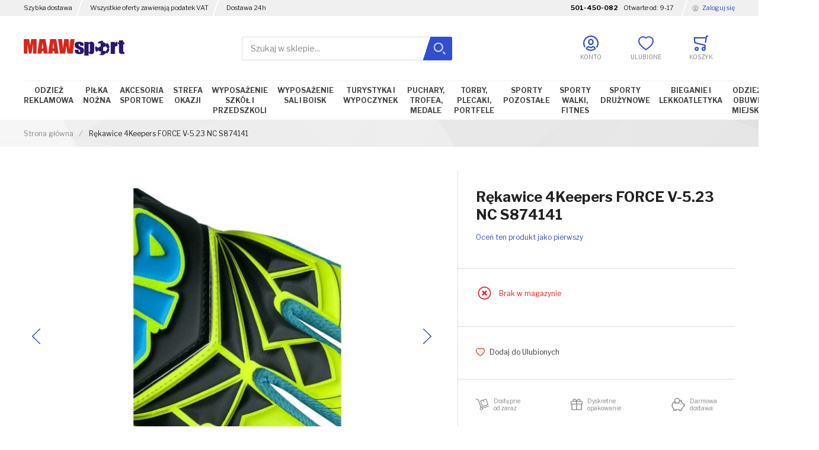

--- FILE ---
content_type: text/html; charset=UTF-8
request_url: https://maawsport.pl/rekawice-4keepers-force-v-5-23-nc-s874141.html
body_size: 28840
content:
<!doctype html>
<html lang="pl">
    <head prefix="og: http://ogp.me/ns# fb: http://ogp.me/ns/fb# product: http://ogp.me/ns/product#">
        <!-- 
        # # # # # # # # # # # # # # # # # # # # # # # # # # # # # # # # # # # # # # # # # # # # # 
        #
        #        Dieser Onlineshop wurde von der Agentur www.creativestyle.de umgesetzt         #
        #
        # # # # # # # # # # # # # # # # # # # # # # # # # # # # # # # # # # # # # # # # # # # # # 
        -->
        
        <meta charset="utf-8"/>
<meta name="title" content="Rękawice 4Keepers FORCE V-5.23 NC S874141"/>
<meta name="keywords" content="Rękawice 4Keepers FORCE V-5.23 NC S874141"/>
<meta name="robots" content="INDEX,FOLLOW"/>
<meta name="viewport" content="width=device-width, initial-scale=1"/>
<meta name="format-detection" content="telephone=no"/>
<meta property="og:title" content="Rękawice 4Keepers FORCE V-5.23 NC S874141"/>
<meta property="og:image" content="https://maawsport.pl/media/catalog/product/cache/c13f0e92be0fa851fd2c7176ff00248d/4/_/4_S874141.jpg"/>
<meta property="og:image:type" content="image/jpeg"/>
<meta property="og:image:alt" content="Rękawice 4Keepers FORCE V-5.23 NC S874141"/>
<meta property="og:url" content="https://maawsport.pl/rekawice-4keepers-force-v-5-23-nc-s874141.html"/>
<meta property="og:locale" content="pl_PL"/>
<meta property="og:image:width" content="265"/>
<meta property="og:image:height" content="265"/>
<meta property="og:type" content="product"/>
<meta property="product:availability" content="instock"/>
<meta property="product:category" content="Default Category"/>
<meta property="product:condition" content="new"/>
<meta property="product:price:currency" content="PLN"/>
<meta property="product:pretax_price:currency" content="PLN"/>
<title>Rękawice 4Keepers FORCE V-5.23 NC S874141</title>
<link  rel="stylesheet" type="text/css"  media="all" href="https://maawsport.pl/static/version1675629841/frontend/kkraszy/magesuite-mod/pl_PL/css/styles-m.css" />
<link  rel="stylesheet" type="text/css"  media="all" href="https://maawsport.pl/static/version1675629841/frontend/kkraszy/magesuite-mod/pl_PL/css/styles-l.css" />
<link  rel="stylesheet" type="text/css"  media="all" href="https://maawsport.pl/static/version1675629841/frontend/kkraszy/magesuite-mod/pl_PL/css/print.css" />
<link  rel="stylesheet" type="text/css"  media="all" href="https://maawsport.pl/static/version1675629841/frontend/kkraszy/magesuite-mod/pl_PL/PayU_PaymentGateway/css/payu.css" />
<link  rel="stylesheet" type="text/css"  media="all" href="https://maawsport.pl/static/version1675629841/frontend/kkraszy/magesuite-mod/pl_PL/mage/gallery/gallery.css" />
<link  rel="stylesheet" type="text/css"  media="all" href="https://maawsport.pl/static/version1675629841/frontend/kkraszy/magesuite-mod/pl_PL/css/pdp.css" />






<link  rel="apple-touch-icon" sizes="180x180" href="https://maawsport.pl/static/version1675629841/frontend/kkraszy/magesuite-mod/pl_PL/Magento_Theme/apple-touch-icon.png" />
<link  rel="icon" type="image/png" sizes="32x32" href="https://maawsport.pl/static/version1675629841/frontend/kkraszy/magesuite-mod/pl_PL/Magento_Theme/favicon-32x32.png" />
<link  rel="icon" type="image/png" sizes="16x16" href="https://maawsport.pl/static/version1675629841/frontend/kkraszy/magesuite-mod/pl_PL/Magento_Theme/favicon-16x16.png" />
<link  rel="icon" type="image/x-icon" href="https://maawsport.pl/media/favicon/stores/1/screenshot_3_.png" />
<link  rel="shortcut icon" type="image/x-icon" href="https://maawsport.pl/media/favicon/stores/1/screenshot_3_.png" />
                    <link rel="stylesheet" href="https://fonts.googleapis.com/css?family=Libre+Franklin:300,400,700,900&display=swap" media="print" onload="this.onload=null;this.media='all'">
            <noscript><link rel="stylesheet" href="https://fonts.googleapis.com/css?family=Libre+Franklin:300,400,700,900&display=swap"></noscript>
                            <link rel="preconnect" href="https://fonts.gstatic.com/" crossorigin>
            <!-- BEGIN GOOGLE ANALYTICS CODE -->

<!-- END GOOGLE ANALYTICS CODE -->
<!-- BEGIN GOOGLE VERIFICATION TAG -->
<!-- END GOOGLE VERIFICATION TAG -->
<!-- BEGIN GTAG GLOBAL TAG -->
<!-- END GTAG GLOBAL TAG -->
    <link rel="stylesheet" type="text/css" media="all" href="https://maawsport.pl/static/version1675629841/frontend/kkraszy/magesuite-mod/pl_PL/Kkraszy_CustomCss/custom.css?v=9" />

    </head>
    <body data-container="body" data-mage-init='{"loaderAjax": {}, "loader": { "icon": "https://maawsport.pl/static/version1675629841/frontend/kkraszy/magesuite-mod/pl_PL/images/loader-2.gif"}}' itemtype="http://schema.org/Product" itemscope="itemscope" class="page-product-configurable catalog-product-view product-rekawice-4keepers-force-v-5-23-nc-s874141 categorypath- category- page-layout-1column">
        


    <noscript>
        <div class="message global noscript">
            <div class="content">
                <p>
                    <strong>Wygląda na to, że JavaScript jest wyłączony w twojej przeglądarce.</strong>
                    <span>By w pełni cieszyć się naszą stroną, upewnij się, że włączyłeś JavaScript w swojej przeglądarce.</span>
                </p>
            </div>
        </div>
    </noscript>




<!-- BEGIN GTAG CART SCRIPT -->
<!-- END GTAG CART SCRIPT -->
<div class="page-wrapper"><div class="cs-container cs-container--top-bar"><div class="cs-container__inner cs-topbar"><div class="cs-topbar__wrapper"><div class="cs-topbar__item cs-topbar__item--usps"><ul class="cs-topbar__list cs-topbar__list--featured">
<li class="cs-topbar__list-item">Szybka dostawa</li>
<li class="cs-topbar__list-item">Wszystkie oferty zawierają podatek VAT</li>
<li class="cs-topbar__list-item">Dostawa 24h</li>
</ul></div><div class="cs-topbar__item cs-topbar__item--hotline"><div class="cs-topbar__hotline"><a class="cs-topbar__phone-number" href="tel:">501-450-082</a> <span class="cs-topbar__opening-hours-label">Otwarte od:&nbsp; </span><span class="cs-topbar__opening-hours">9-17</span></div></div><div class="cs-topbar__item cs-topbar__item--authorization">    <div class="authorization-link cs-authorization-link " data-label="lub">
        <a href="https://maawsport.pl/customer/account/login/referer/aHR0cHM6Ly9tYWF3c3BvcnQucGwvcmVrYXdpY2UtNGtlZXBlcnMtZm9yY2Utdi01LTIzLW5jLXM4NzQxNDEuaHRtbA%2C%2C/" class="cs-authorization-link__link">
            <svg class="cs-authorization-link__icon cs-authorization-link__icon--login" xmlns="http://www.w3.org/2000/svg" viewBox="0 0 33.64 33.64"><path fill="#888" d="M16.82 0A16.82 16.82 0 002.13 25a1.42 1.42 0 102.47-1.38 14 14 0 1124.13.53 1.42 1.42 0 102.41 1.49A16.82 16.82 0 0016.82 0z"/><path fill="#888" d="M16.82 21a6 6 0 006-6v-1.75a6 6 0 10-12 0v1.81a6 6 0 006 5.94zm-3.15-7.79a3.15 3.15 0 016.29 0v1.81a3.15 3.15 0 01-6.29 0v-1.77zm7.62 9.69a1.42 1.42 0 00-1 .39 5.34 5.34 0 01-7 0 1.42 1.42 0 00-1-.39C9.84 22.9 6 25.52 6 29a1.42 1.42 0 00.55 1.12 16.82 16.82 0 0020.59 0 1.42 1.42 0 00.52-1.12c0-3.72-3.77-6.1-6.37-6.1zm-4.47 7.9a13.83 13.83 0 01-7.9-2.45 4.53 4.53 0 013-2.56 8.23 8.23 0 009.85 0 4 4 0 013 2.56 13.84 13.84 0 01-7.95 2.45z"/></svg>            <span class="cs-authorization-link__label">
                Zaloguj się            </span>
        </a>
    </div>
</div><div class="cs-topbar__item cs-topbar__item--language">
</div></div></div></div><div class="cs-container cs-container--header"><div class="cs-container__inner"><header class="cs-header"><div class="cs-header__content"><div class="cs-header__offcanvas-toggle">
    <button class="cs-offcanvas-toggle" aria-label="Przełącz nawigację mobilną" aria-expanded="false">
        <span class="cs-offcanvas-toggle__icon"></span>
            </button>
</div>
<div class="cs-header__logo">
            <a class="logo cs-logo cs-logo--link" href="https://maawsport.pl/" title="">
                <img class="cs-logo__image"
                src="https://maawsport.pl/media/logo/stores/1/logo_maaw..jpg"
                alt=""
                width="170"                height="50"            />
            </a>
    </div>

<div class="cs-header__search">
    <form role="search" class="cs-header-search" id="search_mini_form" action="https://maawsport.pl/catalogsearch/result/" method="get">
        <div class="cs-header-search__field">
            <input id="search"
                data-mage-init='{
                    "quickSearch":{
                        "formSelector":"#search_mini_form",
                        "url":"https://maawsport.pl/search/ajax/suggest/",
                        "destinationSelector":"#search_autocomplete",
                        "templates": {"term":{"title":"Wyszukaj has\u0142a","template":"Smile_ElasticsuiteCore\/autocomplete\/term"},"product":{"title":"Produkty","template":"Smile_ElasticsuiteCatalog\/autocomplete\/product"},"category":{"title":"Kategorie","template":"Smile_ElasticsuiteCatalog\/autocomplete\/category"},"product_attribute":{"title":"Atrybuty","template":"Smile_ElasticsuiteCatalog\/autocomplete\/product-attribute","titleRenderer":"Smile_ElasticsuiteCatalog\/js\/autocomplete\/product-attribute"}},
                        "priceFormat" : {"pattern":"%s\u00a0z\u0142","precision":2,"requiredPrecision":2,"decimalSymbol":",","groupSymbol":"\u00a0","groupLength":3,"integerRequired":false}}
                    }'
                type="search"
                name="q"
                value=""
                placeholder="Szukaj w sklepie..."
                class="cs-header-search__input"
                maxlength="128"
                role="combobox"
                aria-haspopup="false"
                aria-autocomplete="both"
                autocomplete="off"
                data-block="autocomplete-form"
            />
            <div class="cs-header-search__action">
                <span class="cs-header-search__close">
                            <img
            class="cs-header-search__close-icon inline-svg"
            src="[data-uri]"
            data-src="https://maawsport.pl/static/version1675629841/frontend/kkraszy/magesuite-mod/pl_PL/images/icons/header-search/icon-close.svg"
            alt=""
        >
        <noscript>
            <img
                class="cs-header-search__close-icon inline-svg"
                src="https://maawsport.pl/static/version1675629841/frontend/kkraszy/magesuite-mod/pl_PL/images/icons/header-search/icon-close.svg"
                alt=""
            >
        </noscript>
                        <span class="cs-header-search__close-label">Zamknij wyszukiwanie</span>
                </span>
                <button class="cs-header-search__button" type="submit">
                    <span class="cs-header-search__button-container cs-header-search__button-container--search">
                        <svg class="cs-header-search__button-icon cs-header-search__button-icon--search" xmlns="http://www.w3.org/2000/svg" viewBox="0 0 33.68 33.68"><path fill="#fff" d="M13.12 0a13.12 13.12 0 1013.1 13.12A13.13 13.13 0 0013.13 0zm0 23.4A10.28 10.28 0 1123.4 13.12 10.3 10.3 0 0113.12 23.4zm20.14 7.86l-5.64-5.64a1.42 1.42 0 00-2 2l5.64 5.64a1.42 1.42 0 002-2z"/></svg>                    </span>
                    <span class="cs-header-search__button-container cs-header-search__button-container--loader">
                                <img
            class="cs-header-search__button-icon cs-header-search__button-icon--loader inline-svg"
            src="[data-uri]"
            data-src="https://maawsport.pl/static/version1675629841/frontend/kkraszy/magesuite-mod/pl_PL/images/icons/header-search/icon-spinner.svg"
            alt=""
        >
        <noscript>
            <img
                class="cs-header-search__button-icon cs-header-search__button-icon--loader inline-svg"
                src="https://maawsport.pl/static/version1675629841/frontend/kkraszy/magesuite-mod/pl_PL/images/icons/header-search/icon-spinner.svg"
                alt=""
            >
        </noscript>
                        </span>
                    <span class="cs-header-search__button-label">Szukaj</span>
                </button>
            </div>
        </div>
        <div id="search_autocomplete" class="cs-header-search__autocomplete search-autocomplete cs-autocomplete"></div>
    </form>
</div>
    <ul class="header links cs-header__user-nav cs-header-user-nav ">
        <li class="cs-header-user-nav__item cs-header-user-nav__item--search">
    <div class="cs-header-user-nav__link cs-header-user-nav__link--search">
        <div class="cs-header-user-nav__icon-wrapper">
            <svg class="cs-header-user-nav__icon cs-header-user-nav__icon--search" xmlns="http://www.w3.org/2000/svg" viewBox="0 0 33.68 33.68"><path fill="#324dcf" d="M13.12 0a13.12 13.12 0 1013.1 13.12A13.13 13.13 0 0013.13 0zm0 23.4A10.28 10.28 0 1123.4 13.12 10.3 10.3 0 0113.12 23.4zm20.14 7.86l-5.64-5.64a1.42 1.42 0 00-2 2l5.64 5.64a1.42 1.42 0 002-2z"/></svg>                            <span class="cs-header-user-nav__label">Szukaj</span>
                    </div>
    </div>
</li>
    
<li class="cs-header-user-nav__item cs-header-user-nav__item--account">
    <a href="https://maawsport.pl/customer/account/" class="cs-header-user-nav__link">
        <div class="cs-header-user-nav__icon-wrapper">
                            <svg class="cs-header-user-nav__icon cs-header-user-nav__icon--my-account" xmlns="http://www.w3.org/2000/svg" viewBox="0 0 33.64 33.64"><path fill="#324dcf" d="M16.82 0A16.82 16.82 0 002.13 25a1.42 1.42 0 102.47-1.38 14 14 0 1124.13.53 1.42 1.42 0 102.41 1.49A16.82 16.82 0 0016.82 0z"/><path fill="#324dcf" d="M16.82 21a6 6 0 006-6v-1.75a6 6 0 10-12 0v1.81a6 6 0 006 5.94zm-3.15-7.79a3.15 3.15 0 016.29 0v1.81a3.15 3.15 0 01-6.29 0v-1.77zm7.62 9.69a1.42 1.42 0 00-1 .39 5.34 5.34 0 01-7 0 1.42 1.42 0 00-1-.39C9.84 22.9 6 25.52 6 29a1.42 1.42 0 00.55 1.12 16.82 16.82 0 0020.59 0 1.42 1.42 0 00.52-1.12c0-3.72-3.77-6.1-6.37-6.1zm-4.47 7.9a13.83 13.83 0 01-7.9-2.45 4.53 4.53 0 013-2.56 8.23 8.23 0 009.85 0 4 4 0 013 2.56 13.84 13.84 0 01-7.95 2.45z"/></svg>                                    <span class="cs-header-user-nav__label">Konto</span>
                                    </div>
    </a>
</li>
<li class="link wishlist cs-header-user-nav__item cs-header-user-nav__item--wishlist" data-bind="scope: 'wishlist'">
    <a class="cs-header-user-nav__link" href="https://maawsport.pl/wishlist/">
        <div class="cs-header-user-nav__icon-wrapper">
            <svg class="cs-header-user-nav__icon cs-header-user-nav__icon--wishlist" xmlns="http://www.w3.org/2000/svg" viewBox="0 0 36.86 33.41"><path fill="#324dcf" d="M18.43 33.4a1.4 1.4 0 01-.77-.22A64 64 0 015.16 22.9C3.7 21.38 0 16.35 0 11.32A11.33 11.33 0 0111.32 0a11.2 11.2 0 017.1 2.52A11.2 11.2 0 0125.55 0a11.33 11.33 0 0111.32 11.32c0 5-3.72 10.06-5.15 11.58a64 64 0 01-12.5 10.28 1.4 1.4 0 01-.77.23zm-7.1-30.57a8.5 8.5 0 00-8.5 8.5c0 3.77 2.95 8.1 4.38 9.62a60.58 60.58 0 0011.23 9.35A60.6 60.6 0 0029.65 21c1.43-1.56 4.35-5.9 4.35-9.68a8.48 8.48 0 00-14.58-5.9 1.42 1.42 0 01-1 .43 1.42 1.42 0 01-1-.43 8.4 8.4 0 00-6.1-2.6z"/></svg>            <span class="cs-header-user-nav__qty-counter cs-header-user-nav__qty-counter--wishlist" data-bind="css: { 'cs-header-user-nav__qty-counter--have-items': wishlist().counter, 'cs-header-user-nav__qty-counter--empty': !wishlist().counter }">
                <span class="counter qty cs-header-user-nav__qty-counter-span">
                    <!-- ko if: wishlist().counter -->
                        <!-- ko text: parseInt(wishlist().counter) --><!-- /ko -->
                    <!-- /ko -->
                    <!-- ko if: !wishlist().counter -->
                    0
                    <!-- /ko -->
                </span>
            </span>
        </div>
                    <span class="cs-header-user-nav__label">Ulubione</span>
            </a>
</li>


<li class="cs-header-user-nav__item cs-header-user-nav__item--cart cs-addtocart"> 
    <div class="cs-addtocart__minicart minicart-wrapper" data-block="minicart">
        <a 
            class="cs-header-user-nav__link cs-addtocart__minicart-link action showcart"
            href="https://maawsport.pl/checkout/cart/"
             
            data-bind="scope: 'minicart_content'"
        >
            <div class="cs-header-user-nav__icon-wrapper">
                <svg class="cs-header-user-nav__icon cs-header-user-nav__icon--my-cart" xmlns="http://www.w3.org/2000/svg" viewBox="0 0 31.72 33.32"><path fill="#324dcf" d="M30.3 0h-2.6a1.42 1.42 0 00-1.4 1.18l-.4 2.3H1.43A1.42 1.42 0 000 5l.9 10.65A1.42 1.42 0 002 16.92l20.94 5.25v2.6a4.38 4.38 0 00-1.55-.3 4.43 4.43 0 104.42 4.43v-.26a1.4 1.4 0 000-.17l-.07-7.42a1.42 1.42 0 00-1.07-1.36l-21-5.28L3 6.32h22.4L24 14.3a1.42 1.42 0 001.16 1.64h.24a1.42 1.42 0 001.4-1.18l2-11.94h1.43A1.42 1.42 0 0030.3 0zm-8.9 30.5a1.6 1.6 0 111.6-1.6 1.6 1.6 0 01-1.6 1.6zM6.44 24.47a4.43 4.43 0 104.42 4.43 4.43 4.43 0 00-4.42-4.43zm0 6A1.6 1.6 0 118 28.9a1.6 1.6 0 01-1.56 1.6z"/></svg>                <span class="counter qty empty cs-header-user-nav__qty-counter cs-header-user-nav__qty-counter--minicart cs-addtocart__minicart-qty-badge" data-bind="css: { 'cs-header-user-nav__qty-counter--have-items': getCartParam('summary_count') > 0, 'cs-header-user-nav__qty-counter--empty': !getCartParam('summary_count') }">
                    <span class="cs-header-user-nav__qty-counter-span cs-addtocart__minicart-qty-text">
                        <!-- ko text: getCartParam('summary_count') --><!-- /ko -->
                    </span>
                </span>
            </div>
                            <span class="cs-header-user-nav__label">Koszyk</span>
                    </a>
    </div>
            <div id="block-minicart" class="block block-minicart empty"
            data-role="dropdownDialog"
            data-mage-init='{"dropdownDialog":{
                "triggerEvent": "touchstart mouseenter",
                "appendTo":"[data-block=minicart]",
                "triggerTarget":".showcart",
                "timeout": "2000",
                "closeOnMouseLeave": false,
                "closeOnEscape": true,
                "triggerClass":"active",
                "parentClass":"active",
                "buttons":[]}}'
        >
                                        <div id="minicart-content-wrapper" class="cs-minicart" data-bind="scope: 'minicart_content'">
                                <!-- ko template: getTemplate() --><!-- /ko -->
                            </div>
                            <div data-bind="scope:'free_shipping_bar'" data-block="free-shipping-bar" class="cs-free-shipping-indicator cs-free-shipping-indicator--minicart">
    <!-- ko template: getTemplate() --><!-- /ko -->
    
</div><div class="cs-minicart__carousel-wrapper"><svg class="cs-minicart__carousel-spinner" xmlns="http://www.w3.org/2000/svg" viewBox="0 0 64 64"><g stroke-width="4" stroke-linecap="round" stroke="#000"><path d="M32 20v-8"><animate attributeName="stroke-opacity" dur="750ms" values="1;.85;.7;.65;.55;.45;.35;.25;.15;.1;0;1" repeatCount="indefinite"/></path><path d="M38 21.608l4-6.929"><animate attributeName="stroke-opacity" dur="750ms" values="0;1;.85;.7;.65;.55;.45;.35;.25;.15;.1;0" repeatCount="indefinite"/></path><path d="M42.392 26l6.929-4"><animate attributeName="stroke-opacity" dur="750ms" values=".1;0;1;.85;.7;.65;.55;.45;.35;.25;.15;.1" repeatCount="indefinite"/></path><path d="M44 32h8"><animate attributeName="stroke-opacity" dur="750ms" values=".15;.1;0;1;.85;.7;.65;.55;.45;.35;.25;.15" repeatCount="indefinite"/></path><path d="M42.392 38l6.929 4"><animate attributeName="stroke-opacity" dur="750ms" values=".25;.15;.1;0;1;.85;.7;.65;.55;.45;.35;.25" repeatCount="indefinite"/></path><path d="M38 42.392l4 6.929"><animate attributeName="stroke-opacity" dur="750ms" values=".35;.25;.15;.1;0;1;.85;.7;.65;.55;.45;.35" repeatCount="indefinite"/></path><path d="M32 44v8"><animate attributeName="stroke-opacity" dur="750ms" values=".45;.35;.25;.15;.1;0;1;.85;.7;.65;.55;.45" repeatCount="indefinite"/></path><path d="M26 42.392l-4 6.929"><animate attributeName="stroke-opacity" dur="750ms" values=".55;.45;.35;.25;.15;.1;0;1;.85;.7;.65;.55" repeatCount="indefinite"/></path><path d="M21.608 38l-6.929 4"><animate attributeName="stroke-opacity" dur="750ms" values=".65;.55;.45;.35;.25;.15;.1;0;1;.85;.7;.65" repeatCount="indefinite"/></path><path d="M20 32h-8"><animate attributeName="stroke-opacity" dur="750ms" values=".7;.65;.55;.45;.35;.25;.15;.1;0;1;.85;.7" repeatCount="indefinite"/></path><path d="M21.608 26l-6.929-4"><animate attributeName="stroke-opacity" dur="750ms" values=".85;.7;.65;.55;.45;.35;.25;.15;.1;0;1;.85" repeatCount="indefinite"/></path><path d="M26 21.608l-4-6.929"><animate attributeName="stroke-opacity" dur="750ms" values="1;.85;.7;.65;.55;.45;.35;.25;.15;.1;0;1" repeatCount="indefinite"/></path></g></svg><div class="cs-minicart__carousel-container">
<div class="cs-minicart__carousel"><!-- minicart carousel container --></div>
</div></div>                                </div>
        
    
</li>
    </ul>
</div></header></div></div><div class="cs-offcanvas cs-offcanvas--navigation cs-offcanvas--side_left">
    <div class="cs-offcanvas__overlay overlay "></div>
    <div class="cs-offcanvas__drawer drawer cs-offcanvas__drawer--navigation">
        <svg class="cs-offcanvas__spinner" xmlns="http://www.w3.org/2000/svg" viewBox="0 0 64 64"><g stroke-width="4" stroke-linecap="round" stroke="#000"><path d="M32 20v-8"><animate attributeName="stroke-opacity" dur="750ms" values="1;.85;.7;.65;.55;.45;.35;.25;.15;.1;0;1" repeatCount="indefinite"/></path><path d="M38 21.608l4-6.929"><animate attributeName="stroke-opacity" dur="750ms" values="0;1;.85;.7;.65;.55;.45;.35;.25;.15;.1;0" repeatCount="indefinite"/></path><path d="M42.392 26l6.929-4"><animate attributeName="stroke-opacity" dur="750ms" values=".1;0;1;.85;.7;.65;.55;.45;.35;.25;.15;.1" repeatCount="indefinite"/></path><path d="M44 32h8"><animate attributeName="stroke-opacity" dur="750ms" values=".15;.1;0;1;.85;.7;.65;.55;.45;.35;.25;.15" repeatCount="indefinite"/></path><path d="M42.392 38l6.929 4"><animate attributeName="stroke-opacity" dur="750ms" values=".25;.15;.1;0;1;.85;.7;.65;.55;.45;.35;.25" repeatCount="indefinite"/></path><path d="M38 42.392l4 6.929"><animate attributeName="stroke-opacity" dur="750ms" values=".35;.25;.15;.1;0;1;.85;.7;.65;.55;.45;.35" repeatCount="indefinite"/></path><path d="M32 44v8"><animate attributeName="stroke-opacity" dur="750ms" values=".45;.35;.25;.15;.1;0;1;.85;.7;.65;.55;.45" repeatCount="indefinite"/></path><path d="M26 42.392l-4 6.929"><animate attributeName="stroke-opacity" dur="750ms" values=".55;.45;.35;.25;.15;.1;0;1;.85;.7;.65;.55" repeatCount="indefinite"/></path><path d="M21.608 38l-6.929 4"><animate attributeName="stroke-opacity" dur="750ms" values=".65;.55;.45;.35;.25;.15;.1;0;1;.85;.7;.65" repeatCount="indefinite"/></path><path d="M20 32h-8"><animate attributeName="stroke-opacity" dur="750ms" values=".7;.65;.55;.45;.35;.25;.15;.1;0;1;.85;.7" repeatCount="indefinite"/></path><path d="M21.608 26l-6.929-4"><animate attributeName="stroke-opacity" dur="750ms" values=".85;.7;.65;.55;.45;.35;.25;.15;.1;0;1;.85" repeatCount="indefinite"/></path><path d="M26 21.608l-4-6.929"><animate attributeName="stroke-opacity" dur="750ms" values="1;.85;.7;.65;.55;.45;.35;.25;.15;.1;0;1" repeatCount="indefinite"/></path></g></svg>    </div>
</div>
<div class="cs-container cs-container--navigation"><div class="cs-container__inner"><span style="display: none;" id="active-category-path" data-active-category-path=""></span><nav
    class="cs-navigation"
    data-cache-key="98f8c64e0b120a7690fafac6a581f6c0"
    data-cache-generation-time="1769202747"
    data-mobile-endpoint-url="https://maawsport.pl/navigation/mobile/index/"
    aria-label="Główna nawigacja"
>
    <ul class="cs-navigation__list cs-navigation__list--main">
                    <li
                class="cs-navigation__item cs-navigation__item--main cs-navigation__item--with-flyout"
                data-category-id="522"
                data-category-identifier=""
            >
                <a
                    href="https://maawsport.pl/odziez-reklamowa.html"
                    class="cs-navigation__link cs-navigation__link--main"
                >
                                        Odzież reklamowa                                    </a>
                
<div
    class="cs-navigation__flyout "
    data-category-identifier=""
    data-parent-item-id="522"
>

<ul
    class="cs-navigation__list cs-navigation__list--level_1"
    data-parent-item-id="522"
>
    <li
        class="cs-navigation__item cs-navigation__item--level_1 cs-navigation__item--hidden "
    >
        <a href="https://maawsport.pl/odziez-reklamowa.html" class="cs-navigation__link cs-navigation__link--level_1 cs-navigation__link--touch">
            Idź do Odzież reklamowa        </a>
    </li>
    <li
        class="cs-navigation__item cs-navigation__item--level_1"
        data-category-id="523"
        data-category-identifier=""
    >
        <a
            href="https://maawsport.pl/odziez-reklamowa/bluzy.html"
            class="cs-navigation__link cs-navigation__link--level_1"
        >
                        Bluzy                    </a>
            </li>
            <li
        class="cs-navigation__item cs-navigation__item--level_1"
        data-category-id="524"
        data-category-identifier=""
    >
        <a
            href="https://maawsport.pl/odziez-reklamowa/koszulki.html"
            class="cs-navigation__link cs-navigation__link--level_1"
        >
                        Koszulki                    </a>
            </li>
        </ul>

</div>
            </li>
                    <li
                class="cs-navigation__item cs-navigation__item--main cs-navigation__item--with-flyout"
                data-category-id="7"
                data-category-identifier=""
            >
                <a
                    href="https://maawsport.pl/pilka-nozna.html"
                    class="cs-navigation__link cs-navigation__link--main"
                >
                                        Piłka nożna                                    </a>
                
<div
    class="cs-navigation__flyout "
    data-category-identifier=""
    data-parent-item-id="7"
>

<ul
    class="cs-navigation__list cs-navigation__list--level_1"
    data-parent-item-id="7"
>
    <li
        class="cs-navigation__item cs-navigation__item--level_1 cs-navigation__item--hidden "
    >
        <a href="https://maawsport.pl/pilka-nozna.html" class="cs-navigation__link cs-navigation__link--level_1 cs-navigation__link--touch">
            Idź do Piłka nożna        </a>
    </li>
    <li
        class="cs-navigation__item cs-navigation__item--level_1"
        data-category-id="8"
        data-category-identifier=""
    >
        <a
            href="https://maawsport.pl/pilka-nozna/buty-pilkarskie.html"
            class="cs-navigation__link cs-navigation__link--level_1"
        >
                        Buty piłkarskie                    </a>
        <ul
    class="cs-navigation__list cs-navigation__list--level_2"
    data-parent-item-id="8"
>
    <li
        class="cs-navigation__item cs-navigation__item--level_2"
        data-category-id="9"
        data-category-identifier=""
    >
        <a
            href="https://maawsport.pl/pilka-nozna/buty-pilkarskie/lanka.html"
            class="cs-navigation__link cs-navigation__link--level_2"
        >
                        Lanka                    </a>
            </li>
            <li
        class="cs-navigation__item cs-navigation__item--level_2"
        data-category-id="10"
        data-category-identifier=""
    >
        <a
            href="https://maawsport.pl/pilka-nozna/buty-pilkarskie/turf.html"
            class="cs-navigation__link cs-navigation__link--level_2"
        >
                        Turf                    </a>
            </li>
            <li
        class="cs-navigation__item cs-navigation__item--level_2"
        data-category-id="11"
        data-category-identifier=""
    >
        <a
            href="https://maawsport.pl/pilka-nozna/buty-pilkarskie/wkret.html"
            class="cs-navigation__link cs-navigation__link--level_2"
        >
                        Wkręt                    </a>
            </li>
            <li
        class="cs-navigation__item cs-navigation__item--level_2"
        data-category-id="12"
        data-category-identifier=""
    >
        <a
            href="https://maawsport.pl/pilka-nozna/buty-pilkarskie/hala.html"
            class="cs-navigation__link cs-navigation__link--level_2"
        >
                        Hala                    </a>
            </li>
            <li
        class="cs-navigation__item cs-navigation__item--level_2"
        data-category-id="13"
        data-category-identifier=""
    >
        <a
            href="https://maawsport.pl/pilka-nozna/buty-pilkarskie/ag-pro.html"
            class="cs-navigation__link cs-navigation__link--level_2"
        >
                        AG Pro                    </a>
            </li>
        </ul>
    </li>
            <li
        class="cs-navigation__item cs-navigation__item--level_1"
        data-category-id="14"
        data-category-identifier=""
    >
        <a
            href="https://maawsport.pl/pilka-nozna/pilki.html"
            class="cs-navigation__link cs-navigation__link--level_1"
        >
                        Piłki                    </a>
        <ul
    class="cs-navigation__list cs-navigation__list--level_2"
    data-parent-item-id="14"
>
    <li
        class="cs-navigation__item cs-navigation__item--level_2"
        data-category-id="15"
        data-category-identifier=""
    >
        <a
            href="https://maawsport.pl/pilka-nozna/pilki/adidas.html"
            class="cs-navigation__link cs-navigation__link--level_2"
        >
                        adidas                    </a>
            </li>
            <li
        class="cs-navigation__item cs-navigation__item--level_2"
        data-category-id="16"
        data-category-identifier=""
    >
        <a
            href="https://maawsport.pl/pilka-nozna/pilki/nike.html"
            class="cs-navigation__link cs-navigation__link--level_2"
        >
                        Nike                    </a>
            </li>
            <li
        class="cs-navigation__item cs-navigation__item--level_2"
        data-category-id="17"
        data-category-identifier=""
    >
        <a
            href="https://maawsport.pl/pilka-nozna/pilki/puma.html"
            class="cs-navigation__link cs-navigation__link--level_2"
        >
                        Puma                    </a>
            </li>
            <li
        class="cs-navigation__item cs-navigation__item--level_2"
        data-category-id="18"
        data-category-identifier=""
    >
        <a
            href="https://maawsport.pl/pilka-nozna/pilki/select.html"
            class="cs-navigation__link cs-navigation__link--level_2"
        >
                        Select                    </a>
            </li>
            <li
        class="cs-navigation__item cs-navigation__item--level_2"
        data-category-id="19"
        data-category-identifier=""
    >
        <a
            href="https://maawsport.pl/pilka-nozna/pilki/joma.html"
            class="cs-navigation__link cs-navigation__link--level_2"
        >
                        Joma                    </a>
            </li>
            <li
        class="cs-navigation__item cs-navigation__item--level_2"
        data-category-id="20"
        data-category-identifier=""
    >
        <a
            href="https://maawsport.pl/pilka-nozna/pilki/pozostale.html"
            class="cs-navigation__link cs-navigation__link--level_2"
        >
                        Pozostałe                    </a>
            </li>
        </ul>
    </li>
            <li
        class="cs-navigation__item cs-navigation__item--level_1"
        data-category-id="21"
        data-category-identifier=""
    >
        <a
            href="https://maawsport.pl/pilka-nozna/rekawice-bramkarskie.html"
            class="cs-navigation__link cs-navigation__link--level_1"
        >
                        Rękawice bramkarskie                    </a>
        <ul
    class="cs-navigation__list cs-navigation__list--level_2"
    data-parent-item-id="21"
>
    <li
        class="cs-navigation__item cs-navigation__item--level_2"
        data-category-id="22"
        data-category-identifier=""
    >
        <a
            href="https://maawsport.pl/pilka-nozna/rekawice-bramkarskie/adidas.html"
            class="cs-navigation__link cs-navigation__link--level_2"
        >
                        adidas                    </a>
            </li>
            <li
        class="cs-navigation__item cs-navigation__item--level_2"
        data-category-id="23"
        data-category-identifier=""
    >
        <a
            href="https://maawsport.pl/pilka-nozna/rekawice-bramkarskie/nike.html"
            class="cs-navigation__link cs-navigation__link--level_2"
        >
                        Nike                    </a>
            </li>
            <li
        class="cs-navigation__item cs-navigation__item--level_2"
        data-category-id="24"
        data-category-identifier=""
    >
        <a
            href="https://maawsport.pl/pilka-nozna/rekawice-bramkarskie/4keepers.html"
            class="cs-navigation__link cs-navigation__link--level_2"
        >
                        4Keepers                    </a>
            </li>
            <li
        class="cs-navigation__item cs-navigation__item--level_2"
        data-category-id="25"
        data-category-identifier=""
    >
        <a
            href="https://maawsport.pl/pilka-nozna/rekawice-bramkarskie/puma.html"
            class="cs-navigation__link cs-navigation__link--level_2"
        >
                        Puma                    </a>
            </li>
            <li
        class="cs-navigation__item cs-navigation__item--level_2"
        data-category-id="26"
        data-category-identifier=""
    >
        <a
            href="https://maawsport.pl/pilka-nozna/rekawice-bramkarskie/fm.html"
            class="cs-navigation__link cs-navigation__link--level_2"
        >
                        FM                    </a>
            </li>
            <li
        class="cs-navigation__item cs-navigation__item--level_2"
        data-category-id="27"
        data-category-identifier=""
    >
        <a
            href="https://maawsport.pl/pilka-nozna/rekawice-bramkarskie/select.html"
            class="cs-navigation__link cs-navigation__link--level_2"
        >
                        Select                    </a>
            </li>
            <li
        class="cs-navigation__item cs-navigation__item--level_2"
        data-category-id="28"
        data-category-identifier=""
    >
        <a
            href="https://maawsport.pl/pilka-nozna/rekawice-bramkarskie/reusch.html"
            class="cs-navigation__link cs-navigation__link--level_2"
        >
                        Reusch                    </a>
            </li>
            <li
        class="cs-navigation__item cs-navigation__item--level_2"
        data-category-id="29"
        data-category-identifier=""
    >
        <a
            href="https://maawsport.pl/pilka-nozna/rekawice-bramkarskie/pozostale.html"
            class="cs-navigation__link cs-navigation__link--level_2"
        >
                        Pozostałe                    </a>
            </li>
        </ul>
    </li>
            <li
        class="cs-navigation__item cs-navigation__item--level_1"
        data-category-id="30"
        data-category-identifier=""
    >
        <a
            href="https://maawsport.pl/pilka-nozna/ochraniacze-i-opaski.html"
            class="cs-navigation__link cs-navigation__link--level_1"
        >
                        Ochraniacze i opaski                    </a>
        <ul
    class="cs-navigation__list cs-navigation__list--level_2"
    data-parent-item-id="30"
>
    <li
        class="cs-navigation__item cs-navigation__item--level_2"
        data-category-id="31"
        data-category-identifier=""
    >
        <a
            href="https://maawsport.pl/pilka-nozna/ochraniacze-i-opaski/adidas.html"
            class="cs-navigation__link cs-navigation__link--level_2"
        >
                        adidas                    </a>
            </li>
            <li
        class="cs-navigation__item cs-navigation__item--level_2"
        data-category-id="32"
        data-category-identifier=""
    >
        <a
            href="https://maawsport.pl/pilka-nozna/ochraniacze-i-opaski/nike.html"
            class="cs-navigation__link cs-navigation__link--level_2"
        >
                        Nike                    </a>
            </li>
            <li
        class="cs-navigation__item cs-navigation__item--level_2"
        data-category-id="33"
        data-category-identifier=""
    >
        <a
            href="https://maawsport.pl/pilka-nozna/ochraniacze-i-opaski/g-form.html"
            class="cs-navigation__link cs-navigation__link--level_2"
        >
                        G-Form                    </a>
            </li>
            <li
        class="cs-navigation__item cs-navigation__item--level_2"
        data-category-id="34"
        data-category-identifier=""
    >
        <a
            href="https://maawsport.pl/pilka-nozna/ochraniacze-i-opaski/puma.html"
            class="cs-navigation__link cs-navigation__link--level_2"
        >
                        Puma                    </a>
            </li>
            <li
        class="cs-navigation__item cs-navigation__item--level_2"
        data-category-id="35"
        data-category-identifier=""
    >
        <a
            href="https://maawsport.pl/pilka-nozna/ochraniacze-i-opaski/pozostale.html"
            class="cs-navigation__link cs-navigation__link--level_2"
        >
                        Pozostałe                    </a>
            </li>
        </ul>
    </li>
            <li
        class="cs-navigation__item cs-navigation__item--level_1"
        data-category-id="36"
        data-category-identifier=""
    >
        <a
            href="https://maawsport.pl/pilka-nozna/odziez-pilkarska.html"
            class="cs-navigation__link cs-navigation__link--level_1"
        >
                        Odzież piłkarska                    </a>
        <ul
    class="cs-navigation__list cs-navigation__list--level_2"
    data-parent-item-id="36"
>
    <li
        class="cs-navigation__item cs-navigation__item--level_2"
        data-category-id="37"
        data-category-identifier=""
    >
        <a
            href="https://maawsport.pl/pilka-nozna/odziez-pilkarska/koszulki.html"
            class="cs-navigation__link cs-navigation__link--level_2"
        >
                        Koszulki                    </a>
            </li>
            <li
        class="cs-navigation__item cs-navigation__item--level_2"
        data-category-id="38"
        data-category-identifier=""
    >
        <a
            href="https://maawsport.pl/pilka-nozna/odziez-pilkarska/spodenki.html"
            class="cs-navigation__link cs-navigation__link--level_2"
        >
                        Spodenki                    </a>
            </li>
            <li
        class="cs-navigation__item cs-navigation__item--level_2"
        data-category-id="39"
        data-category-identifier=""
    >
        <a
            href="https://maawsport.pl/pilka-nozna/odziez-pilkarska/bluzy.html"
            class="cs-navigation__link cs-navigation__link--level_2"
        >
                        Bluzy                    </a>
            </li>
            <li
        class="cs-navigation__item cs-navigation__item--level_2"
        data-category-id="40"
        data-category-identifier=""
    >
        <a
            href="https://maawsport.pl/pilka-nozna/odziez-pilkarska/odziez-bramkarska.html"
            class="cs-navigation__link cs-navigation__link--level_2"
        >
                        Odzież bramkarska                    </a>
            </li>
            <li
        class="cs-navigation__item cs-navigation__item--level_2"
        data-category-id="41"
        data-category-identifier=""
    >
        <a
            href="https://maawsport.pl/pilka-nozna/odziez-pilkarska/spodnie.html"
            class="cs-navigation__link cs-navigation__link--level_2"
        >
                        Spodnie                    </a>
            </li>
            <li
        class="cs-navigation__item cs-navigation__item--level_2"
        data-category-id="42"
        data-category-identifier=""
    >
        <a
            href="https://maawsport.pl/pilka-nozna/odziez-pilkarska/kurtki-i-ortaliony.html"
            class="cs-navigation__link cs-navigation__link--level_2"
        >
                        Kurtki i ortaliony                    </a>
            </li>
            <li
        class="cs-navigation__item cs-navigation__item--level_2"
        data-category-id="43"
        data-category-identifier=""
    >
        <a
            href="https://maawsport.pl/pilka-nozna/odziez-pilkarska/getry-i-skarpety.html"
            class="cs-navigation__link cs-navigation__link--level_2"
        >
                        Getry i skarpety                    </a>
            </li>
            <li
        class="cs-navigation__item cs-navigation__item--level_2"
        data-category-id="44"
        data-category-identifier=""
    >
        <a
            href="https://maawsport.pl/pilka-nozna/odziez-pilkarska/znaczniki.html"
            class="cs-navigation__link cs-navigation__link--level_2"
        >
                        Znaczniki                    </a>
            </li>
            <li
        class="cs-navigation__item cs-navigation__item--level_2"
        data-category-id="45"
        data-category-identifier=""
    >
        <a
            href="https://maawsport.pl/pilka-nozna/odziez-pilkarska/akcesoria.html"
            class="cs-navigation__link cs-navigation__link--level_2"
        >
                        Akcesoria                    </a>
        <ul
    class="cs-navigation__list cs-navigation__list--level_3"
    data-parent-item-id="45"
>
    <li
        class="cs-navigation__item cs-navigation__item--level_3"
        data-category-id="46"
        data-category-identifier=""
    >
        <a
            href="https://maawsport.pl/pilka-nozna/odziez-pilkarska/akcesoria/czapki.html"
            class="cs-navigation__link cs-navigation__link--level_3"
        >
                        Czapki                    </a>
            </li>
            <li
        class="cs-navigation__item cs-navigation__item--level_3"
        data-category-id="47"
        data-category-identifier=""
    >
        <a
            href="https://maawsport.pl/pilka-nozna/odziez-pilkarska/akcesoria/kominy.html"
            class="cs-navigation__link cs-navigation__link--level_3"
        >
                        Kominy                    </a>
            </li>
            <li
        class="cs-navigation__item cs-navigation__item--level_3"
        data-category-id="48"
        data-category-identifier=""
    >
        <a
            href="https://maawsport.pl/pilka-nozna/odziez-pilkarska/akcesoria/rekawiczki.html"
            class="cs-navigation__link cs-navigation__link--level_3"
        >
                        Rękawiczki                    </a>
            </li>
        </ul>
    </li>
            <li
        class="cs-navigation__item cs-navigation__item--level_2"
        data-category-id="49"
        data-category-identifier=""
    >
        <a
            href="https://maawsport.pl/pilka-nozna/odziez-pilkarska/dresy.html"
            class="cs-navigation__link cs-navigation__link--level_2"
        >
                        Dresy                    </a>
            </li>
            <li
        class="cs-navigation__item cs-navigation__item--level_2"
        data-category-id="50"
        data-category-identifier=""
    >
        <a
            href="https://maawsport.pl/pilka-nozna/odziez-pilkarska/komplety-pilkarskie.html"
            class="cs-navigation__link cs-navigation__link--level_2"
        >
                        Komplety piłkarskie                    </a>
            </li>
        </ul>
    </li>
            <li
        class="cs-navigation__item cs-navigation__item--level_1"
        data-category-id="51"
        data-category-identifier=""
    >
        <a
            href="https://maawsport.pl/pilka-nozna/odziez-klubowa.html"
            class="cs-navigation__link cs-navigation__link--level_1"
        >
                        Odzież klubowa                    </a>
        <ul
    class="cs-navigation__list cs-navigation__list--level_2"
    data-parent-item-id="51"
>
    <li
        class="cs-navigation__item cs-navigation__item--level_2"
        data-category-id="52"
        data-category-identifier=""
    >
        <a
            href="https://maawsport.pl/pilka-nozna/odziez-klubowa/real-madryt.html"
            class="cs-navigation__link cs-navigation__link--level_2"
        >
                        Real Madryt                    </a>
            </li>
            <li
        class="cs-navigation__item cs-navigation__item--level_2"
        data-category-id="53"
        data-category-identifier=""
    >
        <a
            href="https://maawsport.pl/pilka-nozna/odziez-klubowa/fc-barcelona.html"
            class="cs-navigation__link cs-navigation__link--level_2"
        >
                        Fc Barcelona                    </a>
            </li>
            <li
        class="cs-navigation__item cs-navigation__item--level_2"
        data-category-id="54"
        data-category-identifier=""
    >
        <a
            href="https://maawsport.pl/pilka-nozna/odziez-klubowa/bayern-monachium.html"
            class="cs-navigation__link cs-navigation__link--level_2"
        >
                        Bayern Monachium                    </a>
            </li>
            <li
        class="cs-navigation__item cs-navigation__item--level_2"
        data-category-id="55"
        data-category-identifier=""
    >
        <a
            href="https://maawsport.pl/pilka-nozna/odziez-klubowa/atletico-madryt.html"
            class="cs-navigation__link cs-navigation__link--level_2"
        >
                        Atletico Madryt                    </a>
            </li>
            <li
        class="cs-navigation__item cs-navigation__item--level_2"
        data-category-id="56"
        data-category-identifier=""
    >
        <a
            href="https://maawsport.pl/pilka-nozna/odziez-klubowa/manchester-city.html"
            class="cs-navigation__link cs-navigation__link--level_2"
        >
                        Manchester City                    </a>
            </li>
            <li
        class="cs-navigation__item cs-navigation__item--level_2"
        data-category-id="57"
        data-category-identifier=""
    >
        <a
            href="https://maawsport.pl/pilka-nozna/odziez-klubowa/manchester-united.html"
            class="cs-navigation__link cs-navigation__link--level_2"
        >
                        Manchester United                    </a>
            </li>
            <li
        class="cs-navigation__item cs-navigation__item--level_2"
        data-category-id="58"
        data-category-identifier=""
    >
        <a
            href="https://maawsport.pl/pilka-nozna/odziez-klubowa/juventus.html"
            class="cs-navigation__link cs-navigation__link--level_2"
        >
                        Juventus                    </a>
            </li>
            <li
        class="cs-navigation__item cs-navigation__item--level_2"
        data-category-id="59"
        data-category-identifier=""
    >
        <a
            href="https://maawsport.pl/pilka-nozna/odziez-klubowa/chelsea.html"
            class="cs-navigation__link cs-navigation__link--level_2"
        >
                        Chelsea                    </a>
            </li>
            <li
        class="cs-navigation__item cs-navigation__item--level_2"
        data-category-id="60"
        data-category-identifier=""
    >
        <a
            href="https://maawsport.pl/pilka-nozna/odziez-klubowa/pozostale.html"
            class="cs-navigation__link cs-navigation__link--level_2"
        >
                        Pozostałe                    </a>
            </li>
            <li
        class="cs-navigation__item cs-navigation__item--level_2"
        data-category-id="492"
        data-category-identifier=""
    >
        <a
            href="https://maawsport.pl/pilka-nozna/odziez-klubowa/ac-milan.html"
            class="cs-navigation__link cs-navigation__link--level_2"
        >
                        AC Milan                    </a>
            </li>
            <li
        class="cs-navigation__item cs-navigation__item--level_2"
        data-category-id="493"
        data-category-identifier=""
    >
        <a
            href="https://maawsport.pl/pilka-nozna/odziez-klubowa/as-roma.html"
            class="cs-navigation__link cs-navigation__link--level_2"
        >
                        AS Roma                    </a>
            </li>
            <li
        class="cs-navigation__item cs-navigation__item--level_2"
        data-category-id="494"
        data-category-identifier=""
    >
        <a
            href="https://maawsport.pl/pilka-nozna/odziez-klubowa/inter-mediolan.html"
            class="cs-navigation__link cs-navigation__link--level_2"
        >
                        Inter Mediolan                    </a>
            </li>
            <li
        class="cs-navigation__item cs-navigation__item--level_2"
        data-category-id="495"
        data-category-identifier=""
    >
        <a
            href="https://maawsport.pl/pilka-nozna/odziez-klubowa/liverpool-fc.html"
            class="cs-navigation__link cs-navigation__link--level_2"
        >
                        Liverpool FC                    </a>
            </li>
            <li
        class="cs-navigation__item cs-navigation__item--level_2"
        data-category-id="496"
        data-category-identifier=""
    >
        <a
            href="https://maawsport.pl/pilka-nozna/odziez-klubowa/tottenham-hotspur-fc.html"
            class="cs-navigation__link cs-navigation__link--level_2"
        >
                        Tottenham Hotspur FC                    </a>
            </li>
        </ul>
    </li>
            <li
        class="cs-navigation__item cs-navigation__item--level_1"
        data-category-id="61"
        data-category-identifier=""
    >
        <a
            href="https://maawsport.pl/pilka-nozna/odziez-techniczna-i-termoaktywna.html"
            class="cs-navigation__link cs-navigation__link--level_1"
        >
                        Odzież techniczna i termoaktywna                    </a>
        <ul
    class="cs-navigation__list cs-navigation__list--level_2"
    data-parent-item-id="61"
>
    <li
        class="cs-navigation__item cs-navigation__item--level_2"
        data-category-id="62"
        data-category-identifier=""
    >
        <a
            href="https://maawsport.pl/pilka-nozna/odziez-techniczna-i-termoaktywna/koszulki.html"
            class="cs-navigation__link cs-navigation__link--level_2"
        >
                        Koszulki                    </a>
            </li>
            <li
        class="cs-navigation__item cs-navigation__item--level_2"
        data-category-id="63"
        data-category-identifier=""
    >
        <a
            href="https://maawsport.pl/pilka-nozna/odziez-techniczna-i-termoaktywna/spodenki.html"
            class="cs-navigation__link cs-navigation__link--level_2"
        >
                        Spodenki                    </a>
            </li>
            <li
        class="cs-navigation__item cs-navigation__item--level_2"
        data-category-id="64"
        data-category-identifier=""
    >
        <a
            href="https://maawsport.pl/pilka-nozna/odziez-techniczna-i-termoaktywna/spodnie.html"
            class="cs-navigation__link cs-navigation__link--level_2"
        >
                        Spodnie                    </a>
            </li>
            <li
        class="cs-navigation__item cs-navigation__item--level_2"
        data-category-id="527"
        data-category-identifier=""
    >
        <a
            href="https://maawsport.pl/pilka-nozna/odziez-techniczna-i-termoaktywna/bluzy.html"
            class="cs-navigation__link cs-navigation__link--level_2"
        >
                        Bluzy                    </a>
            </li>
        </ul>
    </li>
            <li
        class="cs-navigation__item cs-navigation__item--level_1"
        data-category-id="65"
        data-category-identifier=""
    >
        <a
            href="https://maawsport.pl/pilka-nozna/reprezentacja-polski.html"
            class="cs-navigation__link cs-navigation__link--level_1"
        >
                        Reprezentacja Polski                    </a>
        <ul
    class="cs-navigation__list cs-navigation__list--level_2"
    data-parent-item-id="65"
>
    <li
        class="cs-navigation__item cs-navigation__item--level_2"
        data-category-id="66"
        data-category-identifier=""
    >
        <a
            href="https://maawsport.pl/pilka-nozna/reprezentacja-polski/koszulki.html"
            class="cs-navigation__link cs-navigation__link--level_2"
        >
                        Koszulki                    </a>
            </li>
            <li
        class="cs-navigation__item cs-navigation__item--level_2"
        data-category-id="67"
        data-category-identifier=""
    >
        <a
            href="https://maawsport.pl/pilka-nozna/reprezentacja-polski/spodenki.html"
            class="cs-navigation__link cs-navigation__link--level_2"
        >
                        Spodenki                    </a>
            </li>
            <li
        class="cs-navigation__item cs-navigation__item--level_2"
        data-category-id="68"
        data-category-identifier=""
    >
        <a
            href="https://maawsport.pl/pilka-nozna/reprezentacja-polski/bluzy.html"
            class="cs-navigation__link cs-navigation__link--level_2"
        >
                        Bluzy                    </a>
            </li>
            <li
        class="cs-navigation__item cs-navigation__item--level_2"
        data-category-id="69"
        data-category-identifier=""
    >
        <a
            href="https://maawsport.pl/pilka-nozna/reprezentacja-polski/pozostale.html"
            class="cs-navigation__link cs-navigation__link--level_2"
        >
                        Pozostałe                    </a>
            </li>
        </ul>
    </li>
            <li
        class="cs-navigation__item cs-navigation__item--level_1"
        data-category-id="70"
        data-category-identifier=""
    >
        <a
            href="https://maawsport.pl/pilka-nozna/sprzet-treningowy.html"
            class="cs-navigation__link cs-navigation__link--level_1"
        >
                        Sprzęt treningowy                    </a>
        <ul
    class="cs-navigation__list cs-navigation__list--level_2"
    data-parent-item-id="70"
>
    <li
        class="cs-navigation__item cs-navigation__item--level_2"
        data-category-id="71"
        data-category-identifier=""
    >
        <a
            href="https://maawsport.pl/pilka-nozna/sprzet-treningowy/mury.html"
            class="cs-navigation__link cs-navigation__link--level_2"
        >
                        Mury                    </a>
            </li>
            <li
        class="cs-navigation__item cs-navigation__item--level_2"
        data-category-id="72"
        data-category-identifier=""
    >
        <a
            href="https://maawsport.pl/pilka-nozna/sprzet-treningowy/pacholki-laski.html"
            class="cs-navigation__link cs-navigation__link--level_2"
        >
                        Pachołki, laski                    </a>
            </li>
            <li
        class="cs-navigation__item cs-navigation__item--level_2"
        data-category-id="73"
        data-category-identifier=""
    >
        <a
            href="https://maawsport.pl/pilka-nozna/sprzet-treningowy/plotki.html"
            class="cs-navigation__link cs-navigation__link--level_2"
        >
                        Płotki                    </a>
            </li>
            <li
        class="cs-navigation__item cs-navigation__item--level_2"
        data-category-id="74"
        data-category-identifier=""
    >
        <a
            href="https://maawsport.pl/pilka-nozna/sprzet-treningowy/sprzet-treningowy.html"
            class="cs-navigation__link cs-navigation__link--level_2"
        >
                        Sprzęt treningowy                    </a>
            </li>
            <li
        class="cs-navigation__item cs-navigation__item--level_2"
        data-category-id="343"
        data-category-identifier=""
    >
        <a
            href="https://maawsport.pl/pilka-nozna/sprzet-treningowy/bramki.html"
            class="cs-navigation__link cs-navigation__link--level_2"
        >
                        Bramki                    </a>
            </li>
            <li
        class="cs-navigation__item cs-navigation__item--level_2"
        data-category-id="500"
        data-category-identifier=""
    >
        <a
            href="https://maawsport.pl/pilka-nozna/sprzet-treningowy/siatki.html"
            class="cs-navigation__link cs-navigation__link--level_2"
        >
                        Siatki                    </a>
            </li>
        </ul>
    </li>
            <li
        class="cs-navigation__item cs-navigation__item--level_1"
        data-category-id="75"
        data-category-identifier=""
    >
        <a
            href="https://maawsport.pl/pilka-nozna/akcesoria.html"
            class="cs-navigation__link cs-navigation__link--level_1"
        >
                        Akcesoria                    </a>
            </li>
        </ul>

</div>
            </li>
                    <li
                class="cs-navigation__item cs-navigation__item--main cs-navigation__item--with-flyout"
                data-category-id="353"
                data-category-identifier=""
            >
                <a
                    href="https://maawsport.pl/akcesoria-sportowe.html"
                    class="cs-navigation__link cs-navigation__link--main"
                >
                                        Akcesoria sportowe                                    </a>
                
<div
    class="cs-navigation__flyout "
    data-category-identifier=""
    data-parent-item-id="353"
>

<ul
    class="cs-navigation__list cs-navigation__list--level_1"
    data-parent-item-id="353"
>
    <li
        class="cs-navigation__item cs-navigation__item--level_1 cs-navigation__item--hidden "
    >
        <a href="https://maawsport.pl/akcesoria-sportowe.html" class="cs-navigation__link cs-navigation__link--level_1 cs-navigation__link--touch">
            Idź do Akcesoria sportowe        </a>
    </li>
    <li
        class="cs-navigation__item cs-navigation__item--level_1"
        data-category-id="354"
        data-category-identifier=""
    >
        <a
            href="https://maawsport.pl/akcesoria-sportowe/lod-syntetyczny.html"
            class="cs-navigation__link cs-navigation__link--level_1"
        >
                        Lód Syntetyczny                    </a>
            </li>
            <li
        class="cs-navigation__item cs-navigation__item--level_1"
        data-category-id="355"
        data-category-identifier=""
    >
        <a
            href="https://maawsport.pl/akcesoria-sportowe/pozostale-akcesoria.html"
            class="cs-navigation__link cs-navigation__link--level_1"
        >
                        Pozostałe akcesoria                    </a>
            </li>
            <li
        class="cs-navigation__item cs-navigation__item--level_1"
        data-category-id="357"
        data-category-identifier=""
    >
        <a
            href="https://maawsport.pl/akcesoria-sportowe/koszyki-i-bidony.html"
            class="cs-navigation__link cs-navigation__link--level_1"
        >
                        Koszyki i bidony                    </a>
            </li>
            <li
        class="cs-navigation__item cs-navigation__item--level_1"
        data-category-id="363"
        data-category-identifier=""
    >
        <a
            href="https://maawsport.pl/akcesoria-sportowe/rekawice-bramkarskie.html"
            class="cs-navigation__link cs-navigation__link--level_1"
        >
                        Rękawice bramkarskie                    </a>
            </li>
            <li
        class="cs-navigation__item cs-navigation__item--level_1"
        data-category-id="376"
        data-category-identifier=""
    >
        <a
            href="https://maawsport.pl/akcesoria-sportowe/torby-sportowe-i-medyczne.html"
            class="cs-navigation__link cs-navigation__link--level_1"
        >
                        Torby sportowe i medyczne                    </a>
            </li>
            <li
        class="cs-navigation__item cs-navigation__item--level_1"
        data-category-id="377"
        data-category-identifier=""
    >
        <a
            href="https://maawsport.pl/akcesoria-sportowe/ochraniacze.html"
            class="cs-navigation__link cs-navigation__link--level_1"
        >
                        Ochraniacze                    </a>
        <ul
    class="cs-navigation__list cs-navigation__list--level_2"
    data-parent-item-id="377"
>
    <li
        class="cs-navigation__item cs-navigation__item--level_2"
        data-category-id="378"
        data-category-identifier=""
    >
        <a
            href="https://maawsport.pl/akcesoria-sportowe/ochraniacze/pilkarskie.html"
            class="cs-navigation__link cs-navigation__link--level_2"
        >
                        Piłkarskie                    </a>
            </li>
        </ul>
    </li>
            <li
        class="cs-navigation__item cs-navigation__item--level_1"
        data-category-id="379"
        data-category-identifier=""
    >
        <a
            href="https://maawsport.pl/akcesoria-sportowe/portfele-nerki-i-organizery.html"
            class="cs-navigation__link cs-navigation__link--level_1"
        >
                        Portfele, nerki i organizery                    </a>
            </li>
        </ul>

</div>
            </li>
                    <li
                class="cs-navigation__item cs-navigation__item--main cs-navigation__item--with-flyout"
                data-category-id="336"
                data-category-identifier=""
            >
                <a
                    href="https://maawsport.pl/strefa-okazji.html"
                    class="cs-navigation__link cs-navigation__link--main"
                >
                                        Strefa okazji                                    </a>
                
<div
    class="cs-navigation__flyout "
    data-category-identifier=""
    data-parent-item-id="336"
>

<ul
    class="cs-navigation__list cs-navigation__list--level_1"
    data-parent-item-id="336"
>
    <li
        class="cs-navigation__item cs-navigation__item--level_1 cs-navigation__item--hidden "
    >
        <a href="https://maawsport.pl/strefa-okazji.html" class="cs-navigation__link cs-navigation__link--level_1 cs-navigation__link--touch">
            Idź do Strefa okazji        </a>
    </li>
    <li
        class="cs-navigation__item cs-navigation__item--level_1"
        data-category-id="337"
        data-category-identifier=""
    >
        <a
            href="https://maawsport.pl/strefa-okazji/pilki.html"
            class="cs-navigation__link cs-navigation__link--level_1"
        >
                        Piłki                    </a>
            </li>
            <li
        class="cs-navigation__item cs-navigation__item--level_1"
        data-category-id="338"
        data-category-identifier=""
    >
        <a
            href="https://maawsport.pl/strefa-okazji/ostatnie-sztuki.html"
            class="cs-navigation__link cs-navigation__link--level_1"
        >
                        Ostatnie sztuki                    </a>
            </li>
            <li
        class="cs-navigation__item cs-navigation__item--level_1"
        data-category-id="339"
        data-category-identifier=""
    >
        <a
            href="https://maawsport.pl/strefa-okazji/teamwear.html"
            class="cs-navigation__link cs-navigation__link--level_1"
        >
                        Teamwear                    </a>
            </li>
            <li
        class="cs-navigation__item cs-navigation__item--level_1"
        data-category-id="382"
        data-category-identifier=""
    >
        <a
            href="https://maawsport.pl/strefa-okazji/ostatnie-pary.html"
            class="cs-navigation__link cs-navigation__link--level_1"
        >
                        Ostatnie pary                    </a>
        <ul
    class="cs-navigation__list cs-navigation__list--level_2"
    data-parent-item-id="382"
>
    <li
        class="cs-navigation__item cs-navigation__item--level_2"
        data-category-id="383"
        data-category-identifier=""
    >
        <a
            href="https://maawsport.pl/strefa-okazji/ostatnie-pary/buty-pilkarskie.html"
            class="cs-navigation__link cs-navigation__link--level_2"
        >
                        Buty piłkarskie                    </a>
            </li>
            <li
        class="cs-navigation__item cs-navigation__item--level_2"
        data-category-id="384"
        data-category-identifier=""
    >
        <a
            href="https://maawsport.pl/strefa-okazji/ostatnie-pary/buty-pozostale.html"
            class="cs-navigation__link cs-navigation__link--level_2"
        >
                        Buty pozostałe                    </a>
            </li>
        </ul>
    </li>
            <li
        class="cs-navigation__item cs-navigation__item--level_1"
        data-category-id="385"
        data-category-identifier=""
    >
        <a
            href="https://maawsport.pl/strefa-okazji/odziez-pilkarska.html"
            class="cs-navigation__link cs-navigation__link--level_1"
        >
                        Odzież piłkarska                    </a>
            </li>
            <li
        class="cs-navigation__item cs-navigation__item--level_1"
        data-category-id="386"
        data-category-identifier=""
    >
        <a
            href="https://maawsport.pl/strefa-okazji/odziez-pozostala.html"
            class="cs-navigation__link cs-navigation__link--level_1"
        >
                        Odzież pozostała                    </a>
            </li>
            <li
        class="cs-navigation__item cs-navigation__item--level_1"
        data-category-id="387"
        data-category-identifier=""
    >
        <a
            href="https://maawsport.pl/strefa-okazji/akcesoria.html"
            class="cs-navigation__link cs-navigation__link--level_1"
        >
                        Akcesoria                    </a>
            </li>
        </ul>

</div>
            </li>
                    <li
                class="cs-navigation__item cs-navigation__item--main cs-navigation__item--with-flyout"
                data-category-id="327"
                data-category-identifier=""
            >
                <a
                    href="https://maawsport.pl/wyposazenie-szkol-i-przedszkoli.html"
                    class="cs-navigation__link cs-navigation__link--main"
                >
                                        Wyposażenie szkół i przedszkoli                                    </a>
                
<div
    class="cs-navigation__flyout "
    data-category-identifier=""
    data-parent-item-id="327"
>

<ul
    class="cs-navigation__list cs-navigation__list--level_1"
    data-parent-item-id="327"
>
    <li
        class="cs-navigation__item cs-navigation__item--level_1 cs-navigation__item--hidden "
    >
        <a href="https://maawsport.pl/wyposazenie-szkol-i-przedszkoli.html" class="cs-navigation__link cs-navigation__link--level_1 cs-navigation__link--touch">
            Idź do Wyposażenie szkół i przedszkoli        </a>
    </li>
    <li
        class="cs-navigation__item cs-navigation__item--level_1"
        data-category-id="328"
        data-category-identifier=""
    >
        <a
            href="https://maawsport.pl/wyposazenie-szkol-i-przedszkoli/gry-i-zabawa.html"
            class="cs-navigation__link cs-navigation__link--level_1"
        >
                        Gry i zabawa                    </a>
        <ul
    class="cs-navigation__list cs-navigation__list--level_2"
    data-parent-item-id="328"
>
    <li
        class="cs-navigation__item cs-navigation__item--level_2"
        data-category-id="329"
        data-category-identifier=""
    >
        <a
            href="https://maawsport.pl/wyposazenie-szkol-i-przedszkoli/gry-i-zabawa/karty.html"
            class="cs-navigation__link cs-navigation__link--level_2"
        >
                        Karty                    </a>
            </li>
            <li
        class="cs-navigation__item cs-navigation__item--level_2"
        data-category-id="330"
        data-category-identifier=""
    >
        <a
            href="https://maawsport.pl/wyposazenie-szkol-i-przedszkoli/gry-i-zabawa/planszowe.html"
            class="cs-navigation__link cs-navigation__link--level_2"
        >
                        Planszowe                    </a>
            </li>
            <li
        class="cs-navigation__item cs-navigation__item--level_2"
        data-category-id="331"
        data-category-identifier=""
    >
        <a
            href="https://maawsport.pl/wyposazenie-szkol-i-przedszkoli/gry-i-zabawa/szachy-warcaby.html"
            class="cs-navigation__link cs-navigation__link--level_2"
        >
                        Szachy, warcaby                    </a>
            </li>
            <li
        class="cs-navigation__item cs-navigation__item--level_2"
        data-category-id="332"
        data-category-identifier=""
    >
        <a
            href="https://maawsport.pl/wyposazenie-szkol-i-przedszkoli/gry-i-zabawa/wietlicowe.html"
            class="cs-navigation__link cs-navigation__link--level_2"
        >
                        Świetlicowe                    </a>
            </li>
            <li
        class="cs-navigation__item cs-navigation__item--level_2"
        data-category-id="333"
        data-category-identifier=""
    >
        <a
            href="https://maawsport.pl/wyposazenie-szkol-i-przedszkoli/gry-i-zabawa/zabawki.html"
            class="cs-navigation__link cs-navigation__link--level_2"
        >
                        Zabawki                    </a>
            </li>
            <li
        class="cs-navigation__item cs-navigation__item--level_2"
        data-category-id="334"
        data-category-identifier=""
    >
        <a
            href="https://maawsport.pl/wyposazenie-szkol-i-przedszkoli/gry-i-zabawa/zrecznosciowe.html"
            class="cs-navigation__link cs-navigation__link--level_2"
        >
                        Zręcznościowe                    </a>
            </li>
            <li
        class="cs-navigation__item cs-navigation__item--level_2"
        data-category-id="491"
        data-category-identifier=""
    >
        <a
            href="https://maawsport.pl/wyposazenie-szkol-i-przedszkoli/gry-i-zabawa/edukacyjne.html"
            class="cs-navigation__link cs-navigation__link--level_2"
        >
                        Edukacyjne                    </a>
            </li>
        </ul>
    </li>
            <li
        class="cs-navigation__item cs-navigation__item--level_1"
        data-category-id="335"
        data-category-identifier=""
    >
        <a
            href="https://maawsport.pl/wyposazenie-szkol-i-przedszkoli/zabawy-ruchowe.html"
            class="cs-navigation__link cs-navigation__link--level_1"
        >
                        Zabawy ruchowe                    </a>
            </li>
        </ul>

</div>
            </li>
                    <li
                class="cs-navigation__item cs-navigation__item--main cs-navigation__item--with-flyout"
                data-category-id="304"
                data-category-identifier=""
            >
                <a
                    href="https://maawsport.pl/wyposazenie-sal-i-boisk.html"
                    class="cs-navigation__link cs-navigation__link--main"
                >
                                        Wyposażenie sal i boisk                                    </a>
                
<div
    class="cs-navigation__flyout "
    data-category-identifier=""
    data-parent-item-id="304"
>

<ul
    class="cs-navigation__list cs-navigation__list--level_1"
    data-parent-item-id="304"
>
    <li
        class="cs-navigation__item cs-navigation__item--level_1 cs-navigation__item--hidden "
    >
        <a href="https://maawsport.pl/wyposazenie-sal-i-boisk.html" class="cs-navigation__link cs-navigation__link--level_1 cs-navigation__link--touch">
            Idź do Wyposażenie sal i boisk        </a>
    </li>
    <li
        class="cs-navigation__item cs-navigation__item--level_1"
        data-category-id="305"
        data-category-identifier=""
    >
        <a
            href="https://maawsport.pl/wyposazenie-sal-i-boisk/gimnastyka.html"
            class="cs-navigation__link cs-navigation__link--level_1"
        >
                        Gimnastyka                    </a>
        <ul
    class="cs-navigation__list cs-navigation__list--level_2"
    data-parent-item-id="305"
>
    <li
        class="cs-navigation__item cs-navigation__item--level_2"
        data-category-id="306"
        data-category-identifier=""
    >
        <a
            href="https://maawsport.pl/wyposazenie-sal-i-boisk/gimnastyka/drabinki.html"
            class="cs-navigation__link cs-navigation__link--level_2"
        >
                        Drabinki                    </a>
            </li>
            <li
        class="cs-navigation__item cs-navigation__item--level_2"
        data-category-id="307"
        data-category-identifier=""
    >
        <a
            href="https://maawsport.pl/wyposazenie-sal-i-boisk/gimnastyka/awki.html"
            class="cs-navigation__link cs-navigation__link--level_2"
        >
                        Ławki                    </a>
            </li>
            <li
        class="cs-navigation__item cs-navigation__item--level_2"
        data-category-id="308"
        data-category-identifier=""
    >
        <a
            href="https://maawsport.pl/wyposazenie-sal-i-boisk/gimnastyka/materace.html"
            class="cs-navigation__link cs-navigation__link--level_2"
        >
                        Materace                    </a>
            </li>
            <li
        class="cs-navigation__item cs-navigation__item--level_2"
        data-category-id="309"
        data-category-identifier=""
    >
        <a
            href="https://maawsport.pl/wyposazenie-sal-i-boisk/gimnastyka/przyrzady.html"
            class="cs-navigation__link cs-navigation__link--level_2"
        >
                        Przyrządy                    </a>
            </li>
        </ul>
    </li>
            <li
        class="cs-navigation__item cs-navigation__item--level_1"
        data-category-id="310"
        data-category-identifier=""
    >
        <a
            href="https://maawsport.pl/wyposazenie-sal-i-boisk/koszykowka.html"
            class="cs-navigation__link cs-navigation__link--level_1"
        >
                        Koszykówka                    </a>
        <ul
    class="cs-navigation__list cs-navigation__list--level_2"
    data-parent-item-id="310"
>
    <li
        class="cs-navigation__item cs-navigation__item--level_2"
        data-category-id="311"
        data-category-identifier=""
    >
        <a
            href="https://maawsport.pl/wyposazenie-sal-i-boisk/koszykowka/siatki.html"
            class="cs-navigation__link cs-navigation__link--level_2"
        >
                        Siatki                    </a>
            </li>
            <li
        class="cs-navigation__item cs-navigation__item--level_2"
        data-category-id="312"
        data-category-identifier=""
    >
        <a
            href="https://maawsport.pl/wyposazenie-sal-i-boisk/koszykowka/stojaki-tablice-obrecze.html"
            class="cs-navigation__link cs-navigation__link--level_2"
        >
                        Stojaki, tablice, obręcze                    </a>
            </li>
            <li
        class="cs-navigation__item cs-navigation__item--level_2"
        data-category-id="521"
        data-category-identifier=""
    >
        <a
            href="https://maawsport.pl/wyposazenie-sal-i-boisk/koszykowka/akcesoria.html"
            class="cs-navigation__link cs-navigation__link--level_2"
        >
                        Akcesoria                    </a>
            </li>
        </ul>
    </li>
            <li
        class="cs-navigation__item cs-navigation__item--level_1"
        data-category-id="313"
        data-category-identifier=""
    >
        <a
            href="https://maawsport.pl/wyposazenie-sal-i-boisk/lekkoatletyka.html"
            class="cs-navigation__link cs-navigation__link--level_1"
        >
                        Lekkoatletyka                    </a>
        <ul
    class="cs-navigation__list cs-navigation__list--level_2"
    data-parent-item-id="313"
>
    <li
        class="cs-navigation__item cs-navigation__item--level_2"
        data-category-id="314"
        data-category-identifier=""
    >
        <a
            href="https://maawsport.pl/wyposazenie-sal-i-boisk/lekkoatletyka/akcesoria.html"
            class="cs-navigation__link cs-navigation__link--level_2"
        >
                        Akcesoria                    </a>
            </li>
            <li
        class="cs-navigation__item cs-navigation__item--level_2"
        data-category-id="315"
        data-category-identifier=""
    >
        <a
            href="https://maawsport.pl/wyposazenie-sal-i-boisk/lekkoatletyka/przyrzady.html"
            class="cs-navigation__link cs-navigation__link--level_2"
        >
                        Przyrządy                    </a>
            </li>
        </ul>
    </li>
            <li
        class="cs-navigation__item cs-navigation__item--level_1"
        data-category-id="316"
        data-category-identifier=""
    >
        <a
            href="https://maawsport.pl/wyposazenie-sal-i-boisk/pilka-nozna.html"
            class="cs-navigation__link cs-navigation__link--level_1"
        >
                        Piłka nożna                    </a>
        <ul
    class="cs-navigation__list cs-navigation__list--level_2"
    data-parent-item-id="316"
>
    <li
        class="cs-navigation__item cs-navigation__item--level_2"
        data-category-id="317"
        data-category-identifier=""
    >
        <a
            href="https://maawsport.pl/wyposazenie-sal-i-boisk/pilka-nozna/akcesoria.html"
            class="cs-navigation__link cs-navigation__link--level_2"
        >
                        Akcesoria                    </a>
            </li>
            <li
        class="cs-navigation__item cs-navigation__item--level_2"
        data-category-id="318"
        data-category-identifier=""
    >
        <a
            href="https://maawsport.pl/wyposazenie-sal-i-boisk/pilka-nozna/bramki.html"
            class="cs-navigation__link cs-navigation__link--level_2"
        >
                        Bramki                    </a>
            </li>
            <li
        class="cs-navigation__item cs-navigation__item--level_2"
        data-category-id="319"
        data-category-identifier=""
    >
        <a
            href="https://maawsport.pl/wyposazenie-sal-i-boisk/pilka-nozna/siatki.html"
            class="cs-navigation__link cs-navigation__link--level_2"
        >
                        Siatki                    </a>
            </li>
        </ul>
    </li>
            <li
        class="cs-navigation__item cs-navigation__item--level_1"
        data-category-id="320"
        data-category-identifier=""
    >
        <a
            href="https://maawsport.pl/wyposazenie-sal-i-boisk/pilka-reczna.html"
            class="cs-navigation__link cs-navigation__link--level_1"
        >
                        Piłka ręczna                    </a>
        <ul
    class="cs-navigation__list cs-navigation__list--level_2"
    data-parent-item-id="320"
>
    <li
        class="cs-navigation__item cs-navigation__item--level_2"
        data-category-id="321"
        data-category-identifier=""
    >
        <a
            href="https://maawsport.pl/wyposazenie-sal-i-boisk/pilka-reczna/akcesoria.html"
            class="cs-navigation__link cs-navigation__link--level_2"
        >
                        Akcesoria                    </a>
            </li>
            <li
        class="cs-navigation__item cs-navigation__item--level_2"
        data-category-id="322"
        data-category-identifier=""
    >
        <a
            href="https://maawsport.pl/wyposazenie-sal-i-boisk/pilka-reczna/siatki.html"
            class="cs-navigation__link cs-navigation__link--level_2"
        >
                        Siatki                    </a>
            </li>
        </ul>
    </li>
            <li
        class="cs-navigation__item cs-navigation__item--level_1"
        data-category-id="323"
        data-category-identifier=""
    >
        <a
            href="https://maawsport.pl/wyposazenie-sal-i-boisk/siatkowka.html"
            class="cs-navigation__link cs-navigation__link--level_1"
        >
                        Siatkówka                    </a>
        <ul
    class="cs-navigation__list cs-navigation__list--level_2"
    data-parent-item-id="323"
>
    <li
        class="cs-navigation__item cs-navigation__item--level_2"
        data-category-id="324"
        data-category-identifier=""
    >
        <a
            href="https://maawsport.pl/wyposazenie-sal-i-boisk/siatkowka/akcesoria.html"
            class="cs-navigation__link cs-navigation__link--level_2"
        >
                        Akcesoria                    </a>
            </li>
            <li
        class="cs-navigation__item cs-navigation__item--level_2"
        data-category-id="325"
        data-category-identifier=""
    >
        <a
            href="https://maawsport.pl/wyposazenie-sal-i-boisk/siatkowka/siatki-slupki.html"
            class="cs-navigation__link cs-navigation__link--level_2"
        >
                        Siatki, słupki                    </a>
            </li>
        </ul>
    </li>
            <li
        class="cs-navigation__item cs-navigation__item--level_1"
        data-category-id="326"
        data-category-identifier=""
    >
        <a
            href="https://maawsport.pl/wyposazenie-sal-i-boisk/tablice-wynikow-liczydla.html"
            class="cs-navigation__link cs-navigation__link--level_1"
        >
                        Tablice wynikow, liczydła                    </a>
            </li>
        </ul>

</div>
            </li>
                    <li
                class="cs-navigation__item cs-navigation__item--main cs-navigation__item--with-flyout"
                data-category-id="291"
                data-category-identifier=""
            >
                <a
                    href="https://maawsport.pl/turystyka-i-wypoczynek.html"
                    class="cs-navigation__link cs-navigation__link--main"
                >
                                        Turystyka i wypoczynek                                    </a>
                
<div
    class="cs-navigation__flyout "
    data-category-identifier=""
    data-parent-item-id="291"
>

<ul
    class="cs-navigation__list cs-navigation__list--level_1"
    data-parent-item-id="291"
>
    <li
        class="cs-navigation__item cs-navigation__item--level_1 cs-navigation__item--hidden "
    >
        <a href="https://maawsport.pl/turystyka-i-wypoczynek.html" class="cs-navigation__link cs-navigation__link--level_1 cs-navigation__link--touch">
            Idź do Turystyka i wypoczynek        </a>
    </li>
    <li
        class="cs-navigation__item cs-navigation__item--level_1"
        data-category-id="292"
        data-category-identifier=""
    >
        <a
            href="https://maawsport.pl/turystyka-i-wypoczynek/akcesoria-plazowe.html"
            class="cs-navigation__link cs-navigation__link--level_1"
        >
                        Akcesoria plażowe                    </a>
            </li>
            <li
        class="cs-navigation__item cs-navigation__item--level_1"
        data-category-id="293"
        data-category-identifier=""
    >
        <a
            href="https://maawsport.pl/turystyka-i-wypoczynek/akcesoria-turystyczne.html"
            class="cs-navigation__link cs-navigation__link--level_1"
        >
                        Akcesoria turystyczne                    </a>
            </li>
            <li
        class="cs-navigation__item cs-navigation__item--level_1"
        data-category-id="294"
        data-category-identifier=""
    >
        <a
            href="https://maawsport.pl/turystyka-i-wypoczynek/fotele-lezaki-stoliki.html"
            class="cs-navigation__link cs-navigation__link--level_1"
        >
                        Fotele, leżaki, stoliki                    </a>
            </li>
            <li
        class="cs-navigation__item cs-navigation__item--level_1"
        data-category-id="295"
        data-category-identifier=""
    >
        <a
            href="https://maawsport.pl/turystyka-i-wypoczynek/ozka-materace.html"
            class="cs-navigation__link cs-navigation__link--level_1"
        >
                        Łóżka, materace                    </a>
            </li>
            <li
        class="cs-navigation__item cs-navigation__item--level_1"
        data-category-id="296"
        data-category-identifier=""
    >
        <a
            href="https://maawsport.pl/turystyka-i-wypoczynek/odziez-turystyczna.html"
            class="cs-navigation__link cs-navigation__link--level_1"
        >
                        Odzież turystyczna                    </a>
            </li>
            <li
        class="cs-navigation__item cs-navigation__item--level_1"
        data-category-id="297"
        data-category-identifier=""
    >
        <a
            href="https://maawsport.pl/turystyka-i-wypoczynek/wyposazenie-turysty.html"
            class="cs-navigation__link cs-navigation__link--level_1"
        >
                        Wyposażenie turysty                    </a>
        <ul
    class="cs-navigation__list cs-navigation__list--level_2"
    data-parent-item-id="297"
>
    <li
        class="cs-navigation__item cs-navigation__item--level_2"
        data-category-id="298"
        data-category-identifier=""
    >
        <a
            href="https://maawsport.pl/turystyka-i-wypoczynek/wyposazenie-turysty/bidony-menazki-niezbedniki.html"
            class="cs-navigation__link cs-navigation__link--level_2"
        >
                        Bidony, menażki, niezbędniki                    </a>
            </li>
            <li
        class="cs-navigation__item cs-navigation__item--level_2"
        data-category-id="299"
        data-category-identifier=""
    >
        <a
            href="https://maawsport.pl/turystyka-i-wypoczynek/wyposazenie-turysty/kompasy.html"
            class="cs-navigation__link cs-navigation__link--level_2"
        >
                        Kompasy                    </a>
            </li>
            <li
        class="cs-navigation__item cs-navigation__item--level_2"
        data-category-id="300"
        data-category-identifier=""
    >
        <a
            href="https://maawsport.pl/turystyka-i-wypoczynek/wyposazenie-turysty/kuchenki-butle.html"
            class="cs-navigation__link cs-navigation__link--level_2"
        >
                        Kuchenki, butle                    </a>
            </li>
            <li
        class="cs-navigation__item cs-navigation__item--level_2"
        data-category-id="301"
        data-category-identifier=""
    >
        <a
            href="https://maawsport.pl/turystyka-i-wypoczynek/wyposazenie-turysty/maty-turystyczne.html"
            class="cs-navigation__link cs-navigation__link--level_2"
        >
                        Maty turystyczne                    </a>
            </li>
            <li
        class="cs-navigation__item cs-navigation__item--level_2"
        data-category-id="302"
        data-category-identifier=""
    >
        <a
            href="https://maawsport.pl/turystyka-i-wypoczynek/wyposazenie-turysty/piwory-turystyczne.html"
            class="cs-navigation__link cs-navigation__link--level_2"
        >
                        Śpiwory turystyczne                    </a>
            </li>
            <li
        class="cs-navigation__item cs-navigation__item--level_2"
        data-category-id="303"
        data-category-identifier=""
    >
        <a
            href="https://maawsport.pl/turystyka-i-wypoczynek/wyposazenie-turysty/termosy-lodowki.html"
            class="cs-navigation__link cs-navigation__link--level_2"
        >
                        Termosy, lodówki                    </a>
            </li>
            <li
        class="cs-navigation__item cs-navigation__item--level_2"
        data-category-id="342"
        data-category-identifier=""
    >
        <a
            href="https://maawsport.pl/turystyka-i-wypoczynek/wyposazenie-turysty/latarki-lampy.html"
            class="cs-navigation__link cs-navigation__link--level_2"
        >
                        Latarki, lampy                    </a>
            </li>
        </ul>
    </li>
            <li
        class="cs-navigation__item cs-navigation__item--level_1"
        data-category-id="375"
        data-category-identifier=""
    >
        <a
            href="https://maawsport.pl/turystyka-i-wypoczynek/pozostale-akcesoria.html"
            class="cs-navigation__link cs-navigation__link--level_1"
        >
                        Pozostałe akcesoria                    </a>
            </li>
        </ul>

</div>
            </li>
                    <li
                class="cs-navigation__item cs-navigation__item--main cs-navigation__item--custom cs-navigation__item--with-flyout"
                data-category-id="282"
                data-category-identifier=""
            >
                <a
                    href="https://maaw-sport.trofeon.pl/"
                    class="cs-navigation__link cs-navigation__link--main"
                >
                                        Puchary, trofea, medale                                    </a>
                
<div
    class="cs-navigation__flyout "
    data-category-identifier=""
    data-parent-item-id="282"
>

<ul
    class="cs-navigation__list cs-navigation__list--level_1"
    data-parent-item-id="282"
>
    <li
        class="cs-navigation__item cs-navigation__item--level_1 cs-navigation__item--hidden  cs-navigation__item--custom"
    >
        <a href="https://maaw-sport.trofeon.pl/" class="cs-navigation__link cs-navigation__link--level_1 cs-navigation__link--touch">
            Idź do Puchary, trofea, medale        </a>
    </li>
    <li
        class="cs-navigation__item cs-navigation__item--level_1 cs-navigation__item--custom"
        data-category-id="512"
        data-category-identifier=""
    >
        <a
            href="https://maaw-sport.trofeon.pl/"
            class="cs-navigation__link cs-navigation__link--level_1"
        >
                        Strona internetowa Trofeon                    </a>
            </li>
            <li
        class="cs-navigation__item cs-navigation__item--level_1 cs-navigation__item--custom"
        data-category-id="511"
        data-category-identifier=""
    >
        <a
            href="https://drive.google.com/file/d/1FBSQqrV7nGXJe-0uOxu55Thg6NDJj49K/view"
            class="cs-navigation__link cs-navigation__link--level_1"
        >
                        Katalog trofea sportowe 2023 (do pobrania)                    </a>
            </li>
            <li
        class="cs-navigation__item cs-navigation__item--level_1"
        data-category-id="520"
        data-category-identifier=""
    >
        <a
            href="https://maawsport.pl/trofea-sportowe/puchary.html"
            class="cs-navigation__link cs-navigation__link--level_1"
        >
                        Puchary                    </a>
            </li>
        </ul>

</div>
            </li>
                    <li
                class="cs-navigation__item cs-navigation__item--main cs-navigation__item--with-flyout"
                data-category-id="270"
                data-category-identifier=""
            >
                <a
                    href="https://maawsport.pl/torby-plecaki-portfele.html"
                    class="cs-navigation__link cs-navigation__link--main"
                >
                                        Torby, plecaki, portfele                                    </a>
                
<div
    class="cs-navigation__flyout "
    data-category-identifier=""
    data-parent-item-id="270"
>

<ul
    class="cs-navigation__list cs-navigation__list--level_1"
    data-parent-item-id="270"
>
    <li
        class="cs-navigation__item cs-navigation__item--level_1 cs-navigation__item--hidden "
    >
        <a href="https://maawsport.pl/torby-plecaki-portfele.html" class="cs-navigation__link cs-navigation__link--level_1 cs-navigation__link--touch">
            Idź do Torby, plecaki, portfele        </a>
    </li>
    <li
        class="cs-navigation__item cs-navigation__item--level_1"
        data-category-id="271"
        data-category-identifier=""
    >
        <a
            href="https://maawsport.pl/torby-plecaki-portfele/plecaki-dzieciece.html"
            class="cs-navigation__link cs-navigation__link--level_1"
        >
                        Plecaki dziecięce                    </a>
            </li>
            <li
        class="cs-navigation__item cs-navigation__item--level_1"
        data-category-id="272"
        data-category-identifier=""
    >
        <a
            href="https://maawsport.pl/torby-plecaki-portfele/plecaki-miejskie.html"
            class="cs-navigation__link cs-navigation__link--level_1"
        >
                        Plecaki miejskie                    </a>
            </li>
            <li
        class="cs-navigation__item cs-navigation__item--level_1"
        data-category-id="273"
        data-category-identifier=""
    >
        <a
            href="https://maawsport.pl/torby-plecaki-portfele/plecaki-turystyczne.html"
            class="cs-navigation__link cs-navigation__link--level_1"
        >
                        Plecaki turystyczne                    </a>
            </li>
            <li
        class="cs-navigation__item cs-navigation__item--level_1"
        data-category-id="274"
        data-category-identifier=""
    >
        <a
            href="https://maawsport.pl/torby-plecaki-portfele/torby-treningowe.html"
            class="cs-navigation__link cs-navigation__link--level_1"
        >
                        Torby treningowe                    </a>
            </li>
            <li
        class="cs-navigation__item cs-navigation__item--level_1"
        data-category-id="275"
        data-category-identifier=""
    >
        <a
            href="https://maawsport.pl/torby-plecaki-portfele/torby-podrozne.html"
            class="cs-navigation__link cs-navigation__link--level_1"
        >
                        Torby podróżne                    </a>
            </li>
            <li
        class="cs-navigation__item cs-navigation__item--level_1"
        data-category-id="276"
        data-category-identifier=""
    >
        <a
            href="https://maawsport.pl/torby-plecaki-portfele/torby-miejskie.html"
            class="cs-navigation__link cs-navigation__link--level_1"
        >
                        Torby miejskie                    </a>
            </li>
            <li
        class="cs-navigation__item cs-navigation__item--level_1"
        data-category-id="277"
        data-category-identifier=""
    >
        <a
            href="https://maawsport.pl/torby-plecaki-portfele/torby-medyczne.html"
            class="cs-navigation__link cs-navigation__link--level_1"
        >
                        Torby medyczne                    </a>
            </li>
            <li
        class="cs-navigation__item cs-navigation__item--level_1"
        data-category-id="278"
        data-category-identifier=""
    >
        <a
            href="https://maawsport.pl/torby-plecaki-portfele/torby-na-pilki.html"
            class="cs-navigation__link cs-navigation__link--level_1"
        >
                        Torby na piłki                    </a>
            </li>
            <li
        class="cs-navigation__item cs-navigation__item--level_1"
        data-category-id="279"
        data-category-identifier=""
    >
        <a
            href="https://maawsport.pl/torby-plecaki-portfele/portfele-i-saszetki.html"
            class="cs-navigation__link cs-navigation__link--level_1"
        >
                        Portfele i saszetki                    </a>
            </li>
            <li
        class="cs-navigation__item cs-navigation__item--level_1"
        data-category-id="280"
        data-category-identifier=""
    >
        <a
            href="https://maawsport.pl/torby-plecaki-portfele/worki-gimnastyczne.html"
            class="cs-navigation__link cs-navigation__link--level_1"
        >
                        Worki gimnastyczne                    </a>
            </li>
            <li
        class="cs-navigation__item cs-navigation__item--level_1"
        data-category-id="281"
        data-category-identifier=""
    >
        <a
            href="https://maawsport.pl/torby-plecaki-portfele/pozostale.html"
            class="cs-navigation__link cs-navigation__link--level_1"
        >
                        Pozostałe                    </a>
            </li>
        </ul>

</div>
            </li>
                    <li
                class="cs-navigation__item cs-navigation__item--main cs-navigation__item--with-flyout"
                data-category-id="194"
                data-category-identifier=""
            >
                <a
                    href="https://maawsport.pl/sporty-pozostale.html"
                    class="cs-navigation__link cs-navigation__link--main"
                >
                                        Sporty pozostałe                                    </a>
                
<div
    class="cs-navigation__flyout "
    data-category-identifier=""
    data-parent-item-id="194"
>

<ul
    class="cs-navigation__list cs-navigation__list--level_1"
    data-parent-item-id="194"
>
    <li
        class="cs-navigation__item cs-navigation__item--level_1 cs-navigation__item--hidden "
    >
        <a href="https://maawsport.pl/sporty-pozostale.html" class="cs-navigation__link cs-navigation__link--level_1 cs-navigation__link--touch">
            Idź do Sporty pozostałe        </a>
    </li>
    <li
        class="cs-navigation__item cs-navigation__item--level_1"
        data-category-id="195"
        data-category-identifier=""
    >
        <a
            href="https://maawsport.pl/sporty-pozostale/skating.html"
            class="cs-navigation__link cs-navigation__link--level_1"
        >
                        Skating                    </a>
        <ul
    class="cs-navigation__list cs-navigation__list--level_2"
    data-parent-item-id="195"
>
    <li
        class="cs-navigation__item cs-navigation__item--level_2"
        data-category-id="196"
        data-category-identifier=""
    >
        <a
            href="https://maawsport.pl/sporty-pozostale/skating/akcesoria-i-czesci.html"
            class="cs-navigation__link cs-navigation__link--level_2"
        >
                        Akcesoria i części                    </a>
            </li>
            <li
        class="cs-navigation__item cs-navigation__item--level_2"
        data-category-id="197"
        data-category-identifier=""
    >
        <a
            href="https://maawsport.pl/sporty-pozostale/skating/deskorolki.html"
            class="cs-navigation__link cs-navigation__link--level_2"
        >
                        Deskorolki                    </a>
            </li>
            <li
        class="cs-navigation__item cs-navigation__item--level_2"
        data-category-id="198"
        data-category-identifier=""
    >
        <a
            href="https://maawsport.pl/sporty-pozostale/skating/ochraniacze-i-kaski.html"
            class="cs-navigation__link cs-navigation__link--level_2"
        >
                        Ochraniacze i kaski                    </a>
            </li>
            <li
        class="cs-navigation__item cs-navigation__item--level_2"
        data-category-id="199"
        data-category-identifier=""
    >
        <a
            href="https://maawsport.pl/sporty-pozostale/skating/rolki.html"
            class="cs-navigation__link cs-navigation__link--level_2"
        >
                        Rolki                    </a>
            </li>
            <li
        class="cs-navigation__item cs-navigation__item--level_2"
        data-category-id="344"
        data-category-identifier=""
    >
        <a
            href="https://maawsport.pl/sporty-pozostale/skating/hulajnogi.html"
            class="cs-navigation__link cs-navigation__link--level_2"
        >
                        Hulajnogi                    </a>
            </li>
        </ul>
    </li>
            <li
        class="cs-navigation__item cs-navigation__item--level_1"
        data-category-id="200"
        data-category-identifier=""
    >
        <a
            href="https://maawsport.pl/sporty-pozostale/sporty-rakietowe.html"
            class="cs-navigation__link cs-navigation__link--level_1"
        >
                        Sporty rakietowe                    </a>
        <ul
    class="cs-navigation__list cs-navigation__list--level_2"
    data-parent-item-id="200"
>
    <li
        class="cs-navigation__item cs-navigation__item--level_2"
        data-category-id="201"
        data-category-identifier=""
    >
        <a
            href="https://maawsport.pl/sporty-pozostale/sporty-rakietowe/badminton.html"
            class="cs-navigation__link cs-navigation__link--level_2"
        >
                        Badminton                    </a>
        <ul
    class="cs-navigation__list cs-navigation__list--level_3"
    data-parent-item-id="201"
>
    <li
        class="cs-navigation__item cs-navigation__item--level_3"
        data-category-id="202"
        data-category-identifier=""
    >
        <a
            href="https://maawsport.pl/sporty-pozostale/sporty-rakietowe/badminton/akcesoria.html"
            class="cs-navigation__link cs-navigation__link--level_3"
        >
                        Akcesoria                    </a>
            </li>
            <li
        class="cs-navigation__item cs-navigation__item--level_3"
        data-category-id="203"
        data-category-identifier=""
    >
        <a
            href="https://maawsport.pl/sporty-pozostale/sporty-rakietowe/badminton/lotki.html"
            class="cs-navigation__link cs-navigation__link--level_3"
        >
                        Lotki                    </a>
            </li>
            <li
        class="cs-navigation__item cs-navigation__item--level_3"
        data-category-id="204"
        data-category-identifier=""
    >
        <a
            href="https://maawsport.pl/sporty-pozostale/sporty-rakietowe/badminton/rakiety.html"
            class="cs-navigation__link cs-navigation__link--level_3"
        >
                        Rakiety                    </a>
            </li>
        </ul>
    </li>
            <li
        class="cs-navigation__item cs-navigation__item--level_2"
        data-category-id="205"
        data-category-identifier=""
    >
        <a
            href="https://maawsport.pl/sporty-pozostale/sporty-rakietowe/speedminton.html"
            class="cs-navigation__link cs-navigation__link--level_2"
        >
                        Speedminton                    </a>
            </li>
            <li
        class="cs-navigation__item cs-navigation__item--level_2"
        data-category-id="206"
        data-category-identifier=""
    >
        <a
            href="https://maawsport.pl/sporty-pozostale/sporty-rakietowe/squash.html"
            class="cs-navigation__link cs-navigation__link--level_2"
        >
                        Squash                    </a>
            </li>
            <li
        class="cs-navigation__item cs-navigation__item--level_2"
        data-category-id="207"
        data-category-identifier=""
    >
        <a
            href="https://maawsport.pl/sporty-pozostale/sporty-rakietowe/tenis.html"
            class="cs-navigation__link cs-navigation__link--level_2"
        >
                        Tenis                    </a>
        <ul
    class="cs-navigation__list cs-navigation__list--level_3"
    data-parent-item-id="207"
>
    <li
        class="cs-navigation__item cs-navigation__item--level_3"
        data-category-id="208"
        data-category-identifier=""
    >
        <a
            href="https://maawsport.pl/sporty-pozostale/sporty-rakietowe/tenis/czapki-frotki-opaski.html"
            class="cs-navigation__link cs-navigation__link--level_3"
        >
                        Czapki, frotki, opaski                    </a>
            </li>
            <li
        class="cs-navigation__item cs-navigation__item--level_3"
        data-category-id="209"
        data-category-identifier=""
    >
        <a
            href="https://maawsport.pl/sporty-pozostale/sporty-rakietowe/tenis/naciagi.html"
            class="cs-navigation__link cs-navigation__link--level_3"
        >
                        Naciągi                    </a>
            </li>
            <li
        class="cs-navigation__item cs-navigation__item--level_3"
        data-category-id="210"
        data-category-identifier=""
    >
        <a
            href="https://maawsport.pl/sporty-pozostale/sporty-rakietowe/tenis/obuwie.html"
            class="cs-navigation__link cs-navigation__link--level_3"
        >
                        Obuwie                    </a>
            </li>
            <li
        class="cs-navigation__item cs-navigation__item--level_3"
        data-category-id="211"
        data-category-identifier=""
    >
        <a
            href="https://maawsport.pl/sporty-pozostale/sporty-rakietowe/tenis/odziez.html"
            class="cs-navigation__link cs-navigation__link--level_3"
        >
                        Odzież                    </a>
            </li>
            <li
        class="cs-navigation__item cs-navigation__item--level_3"
        data-category-id="212"
        data-category-identifier=""
    >
        <a
            href="https://maawsport.pl/sporty-pozostale/sporty-rakietowe/tenis/pilki.html"
            class="cs-navigation__link cs-navigation__link--level_3"
        >
                        Piłki                    </a>
            </li>
            <li
        class="cs-navigation__item cs-navigation__item--level_3"
        data-category-id="213"
        data-category-identifier=""
    >
        <a
            href="https://maawsport.pl/sporty-pozostale/sporty-rakietowe/tenis/siatki.html"
            class="cs-navigation__link cs-navigation__link--level_3"
        >
                        Siatki                    </a>
            </li>
            <li
        class="cs-navigation__item cs-navigation__item--level_3"
        data-category-id="214"
        data-category-identifier=""
    >
        <a
            href="https://maawsport.pl/sporty-pozostale/sporty-rakietowe/tenis/pozostale.html"
            class="cs-navigation__link cs-navigation__link--level_3"
        >
                        Pozostałe                    </a>
            </li>
            <li
        class="cs-navigation__item cs-navigation__item--level_3"
        data-category-id="345"
        data-category-identifier=""
    >
        <a
            href="https://maawsport.pl/sporty-pozostale/sporty-rakietowe/tenis/rakiety.html"
            class="cs-navigation__link cs-navigation__link--level_3"
        >
                        Rakiety                    </a>
            </li>
        </ul>
    </li>
            <li
        class="cs-navigation__item cs-navigation__item--level_2"
        data-category-id="215"
        data-category-identifier=""
    >
        <a
            href="https://maawsport.pl/sporty-pozostale/sporty-rakietowe/tenis-stolowy.html"
            class="cs-navigation__link cs-navigation__link--level_2"
        >
                        Tenis stołowy                    </a>
        <ul
    class="cs-navigation__list cs-navigation__list--level_3"
    data-parent-item-id="215"
>
    <li
        class="cs-navigation__item cs-navigation__item--level_3"
        data-category-id="216"
        data-category-identifier=""
    >
        <a
            href="https://maawsport.pl/sporty-pozostale/sporty-rakietowe/tenis-stolowy/akcesoria.html"
            class="cs-navigation__link cs-navigation__link--level_3"
        >
                        Akcesoria                    </a>
            </li>
            <li
        class="cs-navigation__item cs-navigation__item--level_3"
        data-category-id="217"
        data-category-identifier=""
    >
        <a
            href="https://maawsport.pl/sporty-pozostale/sporty-rakietowe/tenis-stolowy/pileczki.html"
            class="cs-navigation__link cs-navigation__link--level_3"
        >
                        Piłeczki                    </a>
            </li>
            <li
        class="cs-navigation__item cs-navigation__item--level_3"
        data-category-id="218"
        data-category-identifier=""
    >
        <a
            href="https://maawsport.pl/sporty-pozostale/sporty-rakietowe/tenis-stolowy/rakietki.html"
            class="cs-navigation__link cs-navigation__link--level_3"
        >
                        Rakietki                    </a>
            </li>
            <li
        class="cs-navigation__item cs-navigation__item--level_3"
        data-category-id="219"
        data-category-identifier=""
    >
        <a
            href="https://maawsport.pl/sporty-pozostale/sporty-rakietowe/tenis-stolowy/stoly-do-gry.html"
            class="cs-navigation__link cs-navigation__link--level_3"
        >
                        Stoły do gry                    </a>
            </li>
            <li
        class="cs-navigation__item cs-navigation__item--level_3"
        data-category-id="346"
        data-category-identifier=""
    >
        <a
            href="https://maawsport.pl/sporty-pozostale/sporty-rakietowe/tenis-stolowy/pokrowce.html"
            class="cs-navigation__link cs-navigation__link--level_3"
        >
                        Pokrowce                    </a>
            </li>
        </ul>
    </li>
        </ul>
    </li>
            <li
        class="cs-navigation__item cs-navigation__item--level_1"
        data-category-id="220"
        data-category-identifier=""
    >
        <a
            href="https://maawsport.pl/sporty-pozostale/sporty-strzeleckie.html"
            class="cs-navigation__link cs-navigation__link--level_1"
        >
                        Sporty strzeleckie                    </a>
        <ul
    class="cs-navigation__list cs-navigation__list--level_2"
    data-parent-item-id="220"
>
    <li
        class="cs-navigation__item cs-navigation__item--level_2"
        data-category-id="221"
        data-category-identifier=""
    >
        <a
            href="https://maawsport.pl/sporty-pozostale/sporty-strzeleckie/ucznictwo.html"
            class="cs-navigation__link cs-navigation__link--level_2"
        >
                        Łucznictwo                    </a>
        <ul
    class="cs-navigation__list cs-navigation__list--level_3"
    data-parent-item-id="221"
>
    <li
        class="cs-navigation__item cs-navigation__item--level_3"
        data-category-id="222"
        data-category-identifier=""
    >
        <a
            href="https://maawsport.pl/sporty-pozostale/sporty-strzeleckie/ucznictwo/akcesoria.html"
            class="cs-navigation__link cs-navigation__link--level_3"
        >
                        Akcesoria                    </a>
            </li>
            <li
        class="cs-navigation__item cs-navigation__item--level_3"
        data-category-id="223"
        data-category-identifier=""
    >
        <a
            href="https://maawsport.pl/sporty-pozostale/sporty-strzeleckie/ucznictwo/strzaly.html"
            class="cs-navigation__link cs-navigation__link--level_3"
        >
                        Strzały                    </a>
            </li>
            <li
        class="cs-navigation__item cs-navigation__item--level_3"
        data-category-id="224"
        data-category-identifier=""
    >
        <a
            href="https://maawsport.pl/sporty-pozostale/sporty-strzeleckie/ucznictwo/tarcze.html"
            class="cs-navigation__link cs-navigation__link--level_3"
        >
                        Tarcze                    </a>
            </li>
        </ul>
    </li>
            <li
        class="cs-navigation__item cs-navigation__item--level_2"
        data-category-id="225"
        data-category-identifier=""
    >
        <a
            href="https://maawsport.pl/sporty-pozostale/sporty-strzeleckie/strzelectwo.html"
            class="cs-navigation__link cs-navigation__link--level_2"
        >
                        Strzelectwo                    </a>
        <ul
    class="cs-navigation__list cs-navigation__list--level_3"
    data-parent-item-id="225"
>
    <li
        class="cs-navigation__item cs-navigation__item--level_3"
        data-category-id="226"
        data-category-identifier=""
    >
        <a
            href="https://maawsport.pl/sporty-pozostale/sporty-strzeleckie/strzelectwo/akcesoria.html"
            class="cs-navigation__link cs-navigation__link--level_3"
        >
                        Akcesoria                    </a>
            </li>
            <li
        class="cs-navigation__item cs-navigation__item--level_3"
        data-category-id="227"
        data-category-identifier=""
    >
        <a
            href="https://maawsport.pl/sporty-pozostale/sporty-strzeleckie/strzelectwo/rut.html"
            class="cs-navigation__link cs-navigation__link--level_3"
        >
                        Śrut                    </a>
            </li>
            <li
        class="cs-navigation__item cs-navigation__item--level_3"
        data-category-id="228"
        data-category-identifier=""
    >
        <a
            href="https://maawsport.pl/sporty-pozostale/sporty-strzeleckie/strzelectwo/tarcze.html"
            class="cs-navigation__link cs-navigation__link--level_3"
        >
                        Tarcze                    </a>
            </li>
        </ul>
    </li>
        </ul>
    </li>
            <li
        class="cs-navigation__item cs-navigation__item--level_1"
        data-category-id="229"
        data-category-identifier=""
    >
        <a
            href="https://maawsport.pl/sporty-pozostale/sporty-towarzyskie-i-rekreacyjne.html"
            class="cs-navigation__link cs-navigation__link--level_1"
        >
                        Sporty towarzyskie i rekreacyjne                    </a>
        <ul
    class="cs-navigation__list cs-navigation__list--level_2"
    data-parent-item-id="229"
>
    <li
        class="cs-navigation__item cs-navigation__item--level_2"
        data-category-id="230"
        data-category-identifier=""
    >
        <a
            href="https://maawsport.pl/sporty-pozostale/sporty-towarzyskie-i-rekreacyjne/dart.html"
            class="cs-navigation__link cs-navigation__link--level_2"
        >
                        Dart                    </a>
        <ul
    class="cs-navigation__list cs-navigation__list--level_3"
    data-parent-item-id="230"
>
    <li
        class="cs-navigation__item cs-navigation__item--level_3"
        data-category-id="231"
        data-category-identifier=""
    >
        <a
            href="https://maawsport.pl/sporty-pozostale/sporty-towarzyskie-i-rekreacyjne/dart/akcesoria.html"
            class="cs-navigation__link cs-navigation__link--level_3"
        >
                        Akcesoria                    </a>
            </li>
            <li
        class="cs-navigation__item cs-navigation__item--level_3"
        data-category-id="232"
        data-category-identifier=""
    >
        <a
            href="https://maawsport.pl/sporty-pozostale/sporty-towarzyskie-i-rekreacyjne/dart/groty-czesci.html"
            class="cs-navigation__link cs-navigation__link--level_3"
        >
                        Groty, części                    </a>
            </li>
            <li
        class="cs-navigation__item cs-navigation__item--level_3"
        data-category-id="233"
        data-category-identifier=""
    >
        <a
            href="https://maawsport.pl/sporty-pozostale/sporty-towarzyskie-i-rekreacyjne/dart/rzutki.html"
            class="cs-navigation__link cs-navigation__link--level_3"
        >
                        Rzutki                    </a>
            </li>
            <li
        class="cs-navigation__item cs-navigation__item--level_3"
        data-category-id="234"
        data-category-identifier=""
    >
        <a
            href="https://maawsport.pl/sporty-pozostale/sporty-towarzyskie-i-rekreacyjne/dart/tarcze.html"
            class="cs-navigation__link cs-navigation__link--level_3"
        >
                        Tarcze                    </a>
            </li>
        </ul>
    </li>
            <li
        class="cs-navigation__item cs-navigation__item--level_2"
        data-category-id="235"
        data-category-identifier=""
    >
        <a
            href="https://maawsport.pl/sporty-pozostale/sporty-towarzyskie-i-rekreacyjne/kolarstwo.html"
            class="cs-navigation__link cs-navigation__link--level_2"
        >
                        Kolarstwo                    </a>
        <ul
    class="cs-navigation__list cs-navigation__list--level_3"
    data-parent-item-id="235"
>
    <li
        class="cs-navigation__item cs-navigation__item--level_3"
        data-category-id="236"
        data-category-identifier=""
    >
        <a
            href="https://maawsport.pl/sporty-pozostale/sporty-towarzyskie-i-rekreacyjne/kolarstwo/odziez.html"
            class="cs-navigation__link cs-navigation__link--level_3"
        >
                        Odzież                    </a>
            </li>
            <li
        class="cs-navigation__item cs-navigation__item--level_3"
        data-category-id="341"
        data-category-identifier=""
    >
        <a
            href="https://maawsport.pl/sporty-pozostale/sporty-towarzyskie-i-rekreacyjne/kolarstwo/rekawiczki.html"
            class="cs-navigation__link cs-navigation__link--level_3"
        >
                        Rękawiczki                    </a>
            </li>
            <li
        class="cs-navigation__item cs-navigation__item--level_3"
        data-category-id="488"
        data-category-identifier=""
    >
        <a
            href="https://maawsport.pl/sporty-pozostale/sporty-towarzyskie-i-rekreacyjne/kolarstwo/pozostale.html"
            class="cs-navigation__link cs-navigation__link--level_3"
        >
                        Pozostałe                    </a>
            </li>
            <li
        class="cs-navigation__item cs-navigation__item--level_3"
        data-category-id="518"
        data-category-identifier=""
    >
        <a
            href="https://maawsport.pl/sporty-pozostale/sporty-towarzyskie-i-rekreacyjne/kolarstwo/kaski.html"
            class="cs-navigation__link cs-navigation__link--level_3"
        >
                        Kaski                    </a>
            </li>
        </ul>
    </li>
            <li
        class="cs-navigation__item cs-navigation__item--level_2"
        data-category-id="237"
        data-category-identifier=""
    >
        <a
            href="https://maawsport.pl/sporty-pozostale/sporty-towarzyskie-i-rekreacyjne/nordic-walking.html"
            class="cs-navigation__link cs-navigation__link--level_2"
        >
                        Nordic Walking                    </a>
        <ul
    class="cs-navigation__list cs-navigation__list--level_3"
    data-parent-item-id="237"
>
    <li
        class="cs-navigation__item cs-navigation__item--level_3"
        data-category-id="238"
        data-category-identifier=""
    >
        <a
            href="https://maawsport.pl/sporty-pozostale/sporty-towarzyskie-i-rekreacyjne/nordic-walking/akcesoria.html"
            class="cs-navigation__link cs-navigation__link--level_3"
        >
                        Akcesoria                    </a>
            </li>
            <li
        class="cs-navigation__item cs-navigation__item--level_3"
        data-category-id="239"
        data-category-identifier=""
    >
        <a
            href="https://maawsport.pl/sporty-pozostale/sporty-towarzyskie-i-rekreacyjne/nordic-walking/kije.html"
            class="cs-navigation__link cs-navigation__link--level_3"
        >
                        Kije                    </a>
            </li>
            <li
        class="cs-navigation__item cs-navigation__item--level_3"
        data-category-id="240"
        data-category-identifier=""
    >
        <a
            href="https://maawsport.pl/sporty-pozostale/sporty-towarzyskie-i-rekreacyjne/nordic-walking/krokomierze.html"
            class="cs-navigation__link cs-navigation__link--level_3"
        >
                        Krokomierze                    </a>
            </li>
        </ul>
    </li>
            <li
        class="cs-navigation__item cs-navigation__item--level_2"
        data-category-id="241"
        data-category-identifier=""
    >
        <a
            href="https://maawsport.pl/sporty-pozostale/sporty-towarzyskie-i-rekreacyjne/pozostale.html"
            class="cs-navigation__link cs-navigation__link--level_2"
        >
                        Pozostałe                    </a>
            </li>
        </ul>
    </li>
            <li
        class="cs-navigation__item cs-navigation__item--level_1"
        data-category-id="242"
        data-category-identifier=""
    >
        <a
            href="https://maawsport.pl/sporty-pozostale/sporty-wodne.html"
            class="cs-navigation__link cs-navigation__link--level_1"
        >
                        Sporty wodne                    </a>
        <ul
    class="cs-navigation__list cs-navigation__list--level_2"
    data-parent-item-id="242"
>
    <li
        class="cs-navigation__item cs-navigation__item--level_2"
        data-category-id="243"
        data-category-identifier=""
    >
        <a
            href="https://maawsport.pl/sporty-pozostale/sporty-wodne/baseny.html"
            class="cs-navigation__link cs-navigation__link--level_2"
        >
                        Baseny                    </a>
            </li>
            <li
        class="cs-navigation__item cs-navigation__item--level_2"
        data-category-id="244"
        data-category-identifier=""
    >
        <a
            href="https://maawsport.pl/sporty-pozostale/sporty-wodne/klapki-obuwie.html"
            class="cs-navigation__link cs-navigation__link--level_2"
        >
                        Klapki, obuwie                    </a>
            </li>
            <li
        class="cs-navigation__item cs-navigation__item--level_2"
        data-category-id="245"
        data-category-identifier=""
    >
        <a
            href="https://maawsport.pl/sporty-pozostale/sporty-wodne/kostiumy-kapielowe.html"
            class="cs-navigation__link cs-navigation__link--level_2"
        >
                        Kostiumy kąpielowe                    </a>
        <ul
    class="cs-navigation__list cs-navigation__list--level_3"
    data-parent-item-id="245"
>
    <li
        class="cs-navigation__item cs-navigation__item--level_3"
        data-category-id="246"
        data-category-identifier=""
    >
        <a
            href="https://maawsport.pl/sporty-pozostale/sporty-wodne/kostiumy-kapielowe/kapielowki-bokserki-meskie.html"
            class="cs-navigation__link cs-navigation__link--level_3"
        >
                        Kąpielówki, bokserki męskie                    </a>
            </li>
            <li
        class="cs-navigation__item cs-navigation__item--level_3"
        data-category-id="247"
        data-category-identifier=""
    >
        <a
            href="https://maawsport.pl/sporty-pozostale/sporty-wodne/kostiumy-kapielowe/kostiumy-damskie.html"
            class="cs-navigation__link cs-navigation__link--level_3"
        >
                        Kostiumy damskie                    </a>
            </li>
        </ul>
    </li>
            <li
        class="cs-navigation__item cs-navigation__item--level_2"
        data-category-id="248"
        data-category-identifier=""
    >
        <a
            href="https://maawsport.pl/sporty-pozostale/sporty-wodne/reczniki.html"
            class="cs-navigation__link cs-navigation__link--level_2"
        >
                        Ręczniki                    </a>
            </li>
            <li
        class="cs-navigation__item cs-navigation__item--level_2"
        data-category-id="249"
        data-category-identifier=""
    >
        <a
            href="https://maawsport.pl/sporty-pozostale/sporty-wodne/sprzety-plywackie.html"
            class="cs-navigation__link cs-navigation__link--level_2"
        >
                        Sprzęty pływackie                    </a>
        <ul
    class="cs-navigation__list cs-navigation__list--level_3"
    data-parent-item-id="249"
>
    <li
        class="cs-navigation__item cs-navigation__item--level_3"
        data-category-id="250"
        data-category-identifier=""
    >
        <a
            href="https://maawsport.pl/sporty-pozostale/sporty-wodne/sprzety-plywackie/czepki.html"
            class="cs-navigation__link cs-navigation__link--level_3"
        >
                        Czepki                    </a>
            </li>
            <li
        class="cs-navigation__item cs-navigation__item--level_3"
        data-category-id="251"
        data-category-identifier=""
    >
        <a
            href="https://maawsport.pl/sporty-pozostale/sporty-wodne/sprzety-plywackie/deski-boje.html"
            class="cs-navigation__link cs-navigation__link--level_3"
        >
                        Deski, boje                    </a>
            </li>
            <li
        class="cs-navigation__item cs-navigation__item--level_3"
        data-category-id="252"
        data-category-identifier=""
    >
        <a
            href="https://maawsport.pl/sporty-pozostale/sporty-wodne/sprzety-plywackie/maski-fajki.html"
            class="cs-navigation__link cs-navigation__link--level_3"
        >
                        Maski, fajki                    </a>
            </li>
            <li
        class="cs-navigation__item cs-navigation__item--level_3"
        data-category-id="253"
        data-category-identifier=""
    >
        <a
            href="https://maawsport.pl/sporty-pozostale/sporty-wodne/sprzety-plywackie/okularki-plywackie.html"
            class="cs-navigation__link cs-navigation__link--level_3"
        >
                        Okularki pływackie                    </a>
            </li>
            <li
        class="cs-navigation__item cs-navigation__item--level_3"
        data-category-id="254"
        data-category-identifier=""
    >
        <a
            href="https://maawsport.pl/sporty-pozostale/sporty-wodne/sprzety-plywackie/pletwy.html"
            class="cs-navigation__link cs-navigation__link--level_3"
        >
                        Płetwy                    </a>
            </li>
            <li
        class="cs-navigation__item cs-navigation__item--level_3"
        data-category-id="255"
        data-category-identifier=""
    >
        <a
            href="https://maawsport.pl/sporty-pozostale/sporty-wodne/sprzety-plywackie/pozostale.html"
            class="cs-navigation__link cs-navigation__link--level_3"
        >
                        Pozostałe                    </a>
            </li>
            <li
        class="cs-navigation__item cs-navigation__item--level_3"
        data-category-id="256"
        data-category-identifier=""
    >
        <a
            href="https://maawsport.pl/sporty-pozostale/sporty-wodne/sprzety-plywackie/zestawy.html"
            class="cs-navigation__link cs-navigation__link--level_3"
        >
                        Zestawy                    </a>
            </li>
            <li
        class="cs-navigation__item cs-navigation__item--level_3"
        data-category-id="498"
        data-category-identifier=""
    >
        <a
            href="https://maawsport.pl/sporty-pozostale/sporty-wodne/sprzety-plywackie/kamizelki-asekuracyjne-i-ratunkowe.html"
            class="cs-navigation__link cs-navigation__link--level_3"
        >
                        Kamizelki asekuracyjne i ratunkowe                    </a>
            </li>
        </ul>
    </li>
            <li
        class="cs-navigation__item cs-navigation__item--level_2"
        data-category-id="257"
        data-category-identifier=""
    >
        <a
            href="https://maawsport.pl/sporty-pozostale/sporty-wodne/zabawki-piankowe-i-dmuchane.html"
            class="cs-navigation__link cs-navigation__link--level_2"
        >
                        Zabawki piankowe i dmuchane                    </a>
            </li>
        </ul>
    </li>
            <li
        class="cs-navigation__item cs-navigation__item--level_1"
        data-category-id="258"
        data-category-identifier=""
    >
        <a
            href="https://maawsport.pl/sporty-pozostale/sporty-zimowe.html"
            class="cs-navigation__link cs-navigation__link--level_1"
        >
                        Sporty zimowe                    </a>
        <ul
    class="cs-navigation__list cs-navigation__list--level_2"
    data-parent-item-id="258"
>
    <li
        class="cs-navigation__item cs-navigation__item--level_2"
        data-category-id="259"
        data-category-identifier=""
    >
        <a
            href="https://maawsport.pl/sporty-pozostale/sporty-zimowe/akcesoria.html"
            class="cs-navigation__link cs-navigation__link--level_2"
        >
                        Akcesoria                    </a>
            </li>
            <li
        class="cs-navigation__item cs-navigation__item--level_2"
        data-category-id="260"
        data-category-identifier=""
    >
        <a
            href="https://maawsport.pl/sporty-pozostale/sporty-zimowe/kaski.html"
            class="cs-navigation__link cs-navigation__link--level_2"
        >
                        Kaski                    </a>
            </li>
            <li
        class="cs-navigation__item cs-navigation__item--level_2"
        data-category-id="261"
        data-category-identifier=""
    >
        <a
            href="https://maawsport.pl/sporty-pozostale/sporty-zimowe/yzwiarstwo.html"
            class="cs-navigation__link cs-navigation__link--level_2"
        >
                        Łyżwiarstwo                    </a>
            </li>
            <li
        class="cs-navigation__item cs-navigation__item--level_2"
        data-category-id="262"
        data-category-identifier=""
    >
        <a
            href="https://maawsport.pl/sporty-pozostale/sporty-zimowe/narciarstwo.html"
            class="cs-navigation__link cs-navigation__link--level_2"
        >
                        Narciarstwo                    </a>
            </li>
            <li
        class="cs-navigation__item cs-navigation__item--level_2"
        data-category-id="263"
        data-category-identifier=""
    >
        <a
            href="https://maawsport.pl/sporty-pozostale/sporty-zimowe/odziez-i-dodatki.html"
            class="cs-navigation__link cs-navigation__link--level_2"
        >
                        Odzież i dodatki                    </a>
        <ul
    class="cs-navigation__list cs-navigation__list--level_3"
    data-parent-item-id="263"
>
    <li
        class="cs-navigation__item cs-navigation__item--level_3"
        data-category-id="264"
        data-category-identifier=""
    >
        <a
            href="https://maawsport.pl/sporty-pozostale/sporty-zimowe/odziez-i-dodatki/bielizna-termoaktywna.html"
            class="cs-navigation__link cs-navigation__link--level_3"
        >
                        Bielizna termoaktywna                    </a>
            </li>
            <li
        class="cs-navigation__item cs-navigation__item--level_3"
        data-category-id="265"
        data-category-identifier=""
    >
        <a
            href="https://maawsport.pl/sporty-pozostale/sporty-zimowe/odziez-i-dodatki/kurtki.html"
            class="cs-navigation__link cs-navigation__link--level_3"
        >
                        Kurtki                    </a>
            </li>
            <li
        class="cs-navigation__item cs-navigation__item--level_3"
        data-category-id="266"
        data-category-identifier=""
    >
        <a
            href="https://maawsport.pl/sporty-pozostale/sporty-zimowe/odziez-i-dodatki/skarpetki.html"
            class="cs-navigation__link cs-navigation__link--level_3"
        >
                        Skarpetki                    </a>
            </li>
            <li
        class="cs-navigation__item cs-navigation__item--level_3"
        data-category-id="267"
        data-category-identifier=""
    >
        <a
            href="https://maawsport.pl/sporty-pozostale/sporty-zimowe/odziez-i-dodatki/spodnie.html"
            class="cs-navigation__link cs-navigation__link--level_3"
        >
                        Spodnie                    </a>
            </li>
            <li
        class="cs-navigation__item cs-navigation__item--level_3"
        data-category-id="499"
        data-category-identifier=""
    >
        <a
            href="https://maawsport.pl/sporty-pozostale/sporty-zimowe/odziez-i-dodatki/rekawice.html"
            class="cs-navigation__link cs-navigation__link--level_3"
        >
                        Rękawice                    </a>
            </li>
        </ul>
    </li>
            <li
        class="cs-navigation__item cs-navigation__item--level_2"
        data-category-id="268"
        data-category-identifier=""
    >
        <a
            href="https://maawsport.pl/sporty-pozostale/sporty-zimowe/sanki-slizgi.html"
            class="cs-navigation__link cs-navigation__link--level_2"
        >
                        Sanki, ślizgi                    </a>
            </li>
            <li
        class="cs-navigation__item cs-navigation__item--level_2"
        data-category-id="347"
        data-category-identifier=""
    >
        <a
            href="https://maawsport.pl/catalog/category/view/s/snowboard/id/347/"
            class="cs-navigation__link cs-navigation__link--level_2"
        >
                        Snowboard                    </a>
            </li>
        </ul>
    </li>
            <li
        class="cs-navigation__item cs-navigation__item--level_1"
        data-category-id="269"
        data-category-identifier=""
    >
        <a
            href="https://maawsport.pl/sporty-pozostale/ciagacze-i-stabilizatory.html"
            class="cs-navigation__link cs-navigation__link--level_1"
        >
                        Ściągacze i stabilizatory                    </a>
            </li>
        </ul>

</div>
            </li>
                    <li
                class="cs-navigation__item cs-navigation__item--main cs-navigation__item--with-flyout"
                data-category-id="159"
                data-category-identifier=""
            >
                <a
                    href="https://maawsport.pl/sporty-walki-fitnes.html"
                    class="cs-navigation__link cs-navigation__link--main"
                >
                                        Sporty walki, fitnes                                    </a>
                
<div
    class="cs-navigation__flyout "
    data-category-identifier=""
    data-parent-item-id="159"
>

<ul
    class="cs-navigation__list cs-navigation__list--level_1"
    data-parent-item-id="159"
>
    <li
        class="cs-navigation__item cs-navigation__item--level_1 cs-navigation__item--hidden "
    >
        <a href="https://maawsport.pl/sporty-walki-fitnes.html" class="cs-navigation__link cs-navigation__link--level_1 cs-navigation__link--touch">
            Idź do Sporty walki, fitnes        </a>
    </li>
    <li
        class="cs-navigation__item cs-navigation__item--level_1"
        data-category-id="160"
        data-category-identifier=""
    >
        <a
            href="https://maawsport.pl/sporty-walki-fitnes/boks.html"
            class="cs-navigation__link cs-navigation__link--level_1"
        >
                        Boks                    </a>
        <ul
    class="cs-navigation__list cs-navigation__list--level_2"
    data-parent-item-id="160"
>
    <li
        class="cs-navigation__item cs-navigation__item--level_2"
        data-category-id="161"
        data-category-identifier=""
    >
        <a
            href="https://maawsport.pl/sporty-walki-fitnes/boks/worki-gruszki.html"
            class="cs-navigation__link cs-navigation__link--level_2"
        >
                        Worki, gruszki                    </a>
            </li>
            <li
        class="cs-navigation__item cs-navigation__item--level_2"
        data-category-id="162"
        data-category-identifier=""
    >
        <a
            href="https://maawsport.pl/sporty-walki-fitnes/boks/pozostale.html"
            class="cs-navigation__link cs-navigation__link--level_2"
        >
                        Pozostałe                    </a>
            </li>
        </ul>
    </li>
            <li
        class="cs-navigation__item cs-navigation__item--level_1"
        data-category-id="163"
        data-category-identifier=""
    >
        <a
            href="https://maawsport.pl/sporty-walki-fitnes/odziez-fitness.html"
            class="cs-navigation__link cs-navigation__link--level_1"
        >
                        Odzież fitness                    </a>
        <ul
    class="cs-navigation__list cs-navigation__list--level_2"
    data-parent-item-id="163"
>
    <li
        class="cs-navigation__item cs-navigation__item--level_2"
        data-category-id="164"
        data-category-identifier=""
    >
        <a
            href="https://maawsport.pl/sporty-walki-fitnes/odziez-fitness/koszulki.html"
            class="cs-navigation__link cs-navigation__link--level_2"
        >
                        Koszulki                    </a>
            </li>
            <li
        class="cs-navigation__item cs-navigation__item--level_2"
        data-category-id="165"
        data-category-identifier=""
    >
        <a
            href="https://maawsport.pl/sporty-walki-fitnes/odziez-fitness/spodenki.html"
            class="cs-navigation__link cs-navigation__link--level_2"
        >
                        Spodenki                    </a>
            </li>
            <li
        class="cs-navigation__item cs-navigation__item--level_2"
        data-category-id="166"
        data-category-identifier=""
    >
        <a
            href="https://maawsport.pl/sporty-walki-fitnes/odziez-fitness/spodnie.html"
            class="cs-navigation__link cs-navigation__link--level_2"
        >
                        Spodnie                    </a>
            </li>
            <li
        class="cs-navigation__item cs-navigation__item--level_2"
        data-category-id="167"
        data-category-identifier=""
    >
        <a
            href="https://maawsport.pl/sporty-walki-fitnes/odziez-fitness/legginsy.html"
            class="cs-navigation__link cs-navigation__link--level_2"
        >
                        Legginsy                    </a>
            </li>
            <li
        class="cs-navigation__item cs-navigation__item--level_2"
        data-category-id="168"
        data-category-identifier=""
    >
        <a
            href="https://maawsport.pl/sporty-walki-fitnes/odziez-fitness/bluzy.html"
            class="cs-navigation__link cs-navigation__link--level_2"
        >
                        Bluzy                    </a>
            </li>
            <li
        class="cs-navigation__item cs-navigation__item--level_2"
        data-category-id="169"
        data-category-identifier=""
    >
        <a
            href="https://maawsport.pl/sporty-walki-fitnes/odziez-fitness/obuwie.html"
            class="cs-navigation__link cs-navigation__link--level_2"
        >
                        Obuwie                    </a>
            </li>
            <li
        class="cs-navigation__item cs-navigation__item--level_2"
        data-category-id="170"
        data-category-identifier=""
    >
        <a
            href="https://maawsport.pl/sporty-walki-fitnes/odziez-fitness/bielizna.html"
            class="cs-navigation__link cs-navigation__link--level_2"
        >
                        Bielizna                    </a>
            </li>
            <li
        class="cs-navigation__item cs-navigation__item--level_2"
        data-category-id="171"
        data-category-identifier=""
    >
        <a
            href="https://maawsport.pl/sporty-walki-fitnes/odziez-fitness/kurtki.html"
            class="cs-navigation__link cs-navigation__link--level_2"
        >
                        Kurtki                    </a>
            </li>
            <li
        class="cs-navigation__item cs-navigation__item--level_2"
        data-category-id="172"
        data-category-identifier=""
    >
        <a
            href="https://maawsport.pl/sporty-walki-fitnes/odziez-fitness/topy.html"
            class="cs-navigation__link cs-navigation__link--level_2"
        >
                        Topy                    </a>
            </li>
            <li
        class="cs-navigation__item cs-navigation__item--level_2"
        data-category-id="173"
        data-category-identifier=""
    >
        <a
            href="https://maawsport.pl/sporty-walki-fitnes/odziez-fitness/pozostale.html"
            class="cs-navigation__link cs-navigation__link--level_2"
        >
                        Pozostałe                    </a>
            </li>
            <li
        class="cs-navigation__item cs-navigation__item--level_2"
        data-category-id="525"
        data-category-identifier=""
    >
        <a
            href="https://maawsport.pl/sporty-walki-fitnes/odziez-fitness/komplety.html"
            class="cs-navigation__link cs-navigation__link--level_2"
        >
                        Komplety                    </a>
            </li>
        </ul>
    </li>
            <li
        class="cs-navigation__item cs-navigation__item--level_1"
        data-category-id="174"
        data-category-identifier=""
    >
        <a
            href="https://maawsport.pl/sporty-walki-fitnes/rekawiczki.html"
            class="cs-navigation__link cs-navigation__link--level_1"
        >
                        Rękawiczki                    </a>
            </li>
            <li
        class="cs-navigation__item cs-navigation__item--level_1"
        data-category-id="175"
        data-category-identifier=""
    >
        <a
            href="https://maawsport.pl/sporty-walki-fitnes/pozostale.html"
            class="cs-navigation__link cs-navigation__link--level_1"
        >
                        Pozostałe                    </a>
            </li>
            <li
        class="cs-navigation__item cs-navigation__item--level_1"
        data-category-id="176"
        data-category-identifier=""
    >
        <a
            href="https://maawsport.pl/sporty-walki-fitnes/sprzet-treningowy-fitness.html"
            class="cs-navigation__link cs-navigation__link--level_1"
        >
                        Sprzęt treningowy fitness                    </a>
        <ul
    class="cs-navigation__list cs-navigation__list--level_2"
    data-parent-item-id="176"
>
    <li
        class="cs-navigation__item cs-navigation__item--level_2"
        data-category-id="177"
        data-category-identifier=""
    >
        <a
            href="https://maawsport.pl/sporty-walki-fitnes/sprzet-treningowy-fitness/pilki.html"
            class="cs-navigation__link cs-navigation__link--level_2"
        >
                        Piłki                    </a>
            </li>
            <li
        class="cs-navigation__item cs-navigation__item--level_2"
        data-category-id="178"
        data-category-identifier=""
    >
        <a
            href="https://maawsport.pl/sporty-walki-fitnes/sprzet-treningowy-fitness/akcesoria-fitness.html"
            class="cs-navigation__link cs-navigation__link--level_2"
        >
                        Akcesoria fitness                    </a>
            </li>
            <li
        class="cs-navigation__item cs-navigation__item--level_2"
        data-category-id="179"
        data-category-identifier=""
    >
        <a
            href="https://maawsport.pl/sporty-walki-fitnes/sprzet-treningowy-fitness/pozostale.html"
            class="cs-navigation__link cs-navigation__link--level_2"
        >
                        Pozostałe                    </a>
            </li>
        </ul>
    </li>
            <li
        class="cs-navigation__item cs-navigation__item--level_1"
        data-category-id="180"
        data-category-identifier=""
    >
        <a
            href="https://maawsport.pl/sporty-walki-fitnes/suplementy-i-odzywki.html"
            class="cs-navigation__link cs-navigation__link--level_1"
        >
                        Suplementy i odżywki                    </a>
            </li>
            <li
        class="cs-navigation__item cs-navigation__item--level_1"
        data-category-id="181"
        data-category-identifier=""
    >
        <a
            href="https://maawsport.pl/sporty-walki-fitnes/sztuki-walki.html"
            class="cs-navigation__link cs-navigation__link--level_1"
        >
                        Sztuki walki                    </a>
        <ul
    class="cs-navigation__list cs-navigation__list--level_2"
    data-parent-item-id="181"
>
    <li
        class="cs-navigation__item cs-navigation__item--level_2"
        data-category-id="182"
        data-category-identifier=""
    >
        <a
            href="https://maawsport.pl/sporty-walki-fitnes/sztuki-walki/ochraniacze-rekawice.html"
            class="cs-navigation__link cs-navigation__link--level_2"
        >
                        Ochraniacze, rękawice                    </a>
            </li>
        </ul>
    </li>
            <li
        class="cs-navigation__item cs-navigation__item--level_1"
        data-category-id="183"
        data-category-identifier=""
    >
        <a
            href="https://maawsport.pl/sporty-walki-fitnes/trening-kardio.html"
            class="cs-navigation__link cs-navigation__link--level_1"
        >
                        Trening kardio                    </a>
        <ul
    class="cs-navigation__list cs-navigation__list--level_2"
    data-parent-item-id="183"
>
    <li
        class="cs-navigation__item cs-navigation__item--level_2"
        data-category-id="184"
        data-category-identifier=""
    >
        <a
            href="https://maawsport.pl/sporty-walki-fitnes/trening-kardio/orbitreki.html"
            class="cs-navigation__link cs-navigation__link--level_2"
        >
                        Orbitreki                    </a>
            </li>
        </ul>
    </li>
            <li
        class="cs-navigation__item cs-navigation__item--level_1"
        data-category-id="185"
        data-category-identifier=""
    >
        <a
            href="https://maawsport.pl/sporty-walki-fitnes/trening-silowy.html"
            class="cs-navigation__link cs-navigation__link--level_1"
        >
                        Trening siłowy                    </a>
        <ul
    class="cs-navigation__list cs-navigation__list--level_2"
    data-parent-item-id="185"
>
    <li
        class="cs-navigation__item cs-navigation__item--level_2"
        data-category-id="186"
        data-category-identifier=""
    >
        <a
            href="https://maawsport.pl/sporty-walki-fitnes/trening-silowy/atlasy.html"
            class="cs-navigation__link cs-navigation__link--level_2"
        >
                        Atlasy                    </a>
            </li>
            <li
        class="cs-navigation__item cs-navigation__item--level_2"
        data-category-id="187"
        data-category-identifier=""
    >
        <a
            href="https://maawsport.pl/sporty-walki-fitnes/trening-silowy/drazki.html"
            class="cs-navigation__link cs-navigation__link--level_2"
        >
                        Drążki                    </a>
            </li>
            <li
        class="cs-navigation__item cs-navigation__item--level_2"
        data-category-id="188"
        data-category-identifier=""
    >
        <a
            href="https://maawsport.pl/sporty-walki-fitnes/trening-silowy/hantle-gryfy.html"
            class="cs-navigation__link cs-navigation__link--level_2"
        >
                        Hantle, gryfy                    </a>
            </li>
            <li
        class="cs-navigation__item cs-navigation__item--level_2"
        data-category-id="189"
        data-category-identifier=""
    >
        <a
            href="https://maawsport.pl/sporty-walki-fitnes/trening-silowy/aweczki.html"
            class="cs-navigation__link cs-navigation__link--level_2"
        >
                        Ławeczki                    </a>
            </li>
            <li
        class="cs-navigation__item cs-navigation__item--level_2"
        data-category-id="190"
        data-category-identifier=""
    >
        <a
            href="https://maawsport.pl/sporty-walki-fitnes/trening-silowy/obciazenie.html"
            class="cs-navigation__link cs-navigation__link--level_2"
        >
                        Obciążenie                    </a>
            </li>
            <li
        class="cs-navigation__item cs-navigation__item--level_2"
        data-category-id="191"
        data-category-identifier=""
    >
        <a
            href="https://maawsport.pl/sporty-walki-fitnes/trening-silowy/pasy-i-rekawiczki.html"
            class="cs-navigation__link cs-navigation__link--level_2"
        >
                        Pasy i rękawiczki                    </a>
            </li>
            <li
        class="cs-navigation__item cs-navigation__item--level_2"
        data-category-id="192"
        data-category-identifier=""
    >
        <a
            href="https://maawsport.pl/sporty-walki-fitnes/trening-silowy/skakanki.html"
            class="cs-navigation__link cs-navigation__link--level_2"
        >
                        Skakanki                    </a>
            </li>
            <li
        class="cs-navigation__item cs-navigation__item--level_2"
        data-category-id="193"
        data-category-identifier=""
    >
        <a
            href="https://maawsport.pl/sporty-walki-fitnes/trening-silowy/pozostale.html"
            class="cs-navigation__link cs-navigation__link--level_2"
        >
                        Pozostałe                    </a>
            </li>
        </ul>
    </li>
        </ul>

</div>
            </li>
                    <li
                class="cs-navigation__item cs-navigation__item--main cs-navigation__item--with-flyout"
                data-category-id="132"
                data-category-identifier=""
            >
                <a
                    href="https://maawsport.pl/sporty-druzynowe.html"
                    class="cs-navigation__link cs-navigation__link--main"
                >
                                        Sporty drużynowe                                    </a>
                
<div
    class="cs-navigation__flyout "
    data-category-identifier=""
    data-parent-item-id="132"
>

<ul
    class="cs-navigation__list cs-navigation__list--level_1"
    data-parent-item-id="132"
>
    <li
        class="cs-navigation__item cs-navigation__item--level_1 cs-navigation__item--hidden "
    >
        <a href="https://maawsport.pl/sporty-druzynowe.html" class="cs-navigation__link cs-navigation__link--level_1 cs-navigation__link--touch">
            Idź do Sporty drużynowe        </a>
    </li>
    <li
        class="cs-navigation__item cs-navigation__item--level_1"
        data-category-id="133"
        data-category-identifier=""
    >
        <a
            href="https://maawsport.pl/sporty-druzynowe/akcesoria-sedziowskie.html"
            class="cs-navigation__link cs-navigation__link--level_1"
        >
                        Akcesoria sędziowskie                    </a>
        <ul
    class="cs-navigation__list cs-navigation__list--level_2"
    data-parent-item-id="133"
>
    <li
        class="cs-navigation__item cs-navigation__item--level_2"
        data-category-id="134"
        data-category-identifier=""
    >
        <a
            href="https://maawsport.pl/sporty-druzynowe/akcesoria-sedziowskie/gwizdki.html"
            class="cs-navigation__link cs-navigation__link--level_2"
        >
                        Gwizdki                    </a>
            </li>
            <li
        class="cs-navigation__item cs-navigation__item--level_2"
        data-category-id="135"
        data-category-identifier=""
    >
        <a
            href="https://maawsport.pl/sporty-druzynowe/akcesoria-sedziowskie/pozostale.html"
            class="cs-navigation__link cs-navigation__link--level_2"
        >
                        Pozostałe                    </a>
            </li>
        </ul>
    </li>
            <li
        class="cs-navigation__item cs-navigation__item--level_1"
        data-category-id="136"
        data-category-identifier=""
    >
        <a
            href="https://maawsport.pl/sporty-druzynowe/akcesoria-treningowe.html"
            class="cs-navigation__link cs-navigation__link--level_1"
        >
                        Akcesoria treningowe                    </a>
            </li>
            <li
        class="cs-navigation__item cs-navigation__item--level_1"
        data-category-id="137"
        data-category-identifier=""
    >
        <a
            href="https://maawsport.pl/sporty-druzynowe/akcesoria-dla-kibicow.html"
            class="cs-navigation__link cs-navigation__link--level_1"
        >
                        Akcesoria dla kibiców                    </a>
            </li>
            <li
        class="cs-navigation__item cs-navigation__item--level_1"
        data-category-id="138"
        data-category-identifier=""
    >
        <a
            href="https://maawsport.pl/sporty-druzynowe/koszykowka.html"
            class="cs-navigation__link cs-navigation__link--level_1"
        >
                        Koszykówka                    </a>
        <ul
    class="cs-navigation__list cs-navigation__list--level_2"
    data-parent-item-id="138"
>
    <li
        class="cs-navigation__item cs-navigation__item--level_2"
        data-category-id="139"
        data-category-identifier=""
    >
        <a
            href="https://maawsport.pl/sporty-druzynowe/koszykowka/pilki.html"
            class="cs-navigation__link cs-navigation__link--level_2"
        >
                        Piłki                    </a>
            </li>
            <li
        class="cs-navigation__item cs-navigation__item--level_2"
        data-category-id="140"
        data-category-identifier=""
    >
        <a
            href="https://maawsport.pl/sporty-druzynowe/koszykowka/obuwie.html"
            class="cs-navigation__link cs-navigation__link--level_2"
        >
                        Obuwie                    </a>
            </li>
            <li
        class="cs-navigation__item cs-navigation__item--level_2"
        data-category-id="141"
        data-category-identifier=""
    >
        <a
            href="https://maawsport.pl/sporty-druzynowe/koszykowka/odziez.html"
            class="cs-navigation__link cs-navigation__link--level_2"
        >
                        Odzież                    </a>
            </li>
            <li
        class="cs-navigation__item cs-navigation__item--level_2"
        data-category-id="142"
        data-category-identifier=""
    >
        <a
            href="https://maawsport.pl/sporty-druzynowe/koszykowka/pozostale.html"
            class="cs-navigation__link cs-navigation__link--level_2"
        >
                        Pozostałe                    </a>
            </li>
            <li
        class="cs-navigation__item cs-navigation__item--level_2"
        data-category-id="406"
        data-category-identifier=""
    >
        <a
            href="https://maawsport.pl/sporty-druzynowe/koszykowka/pi-ki-do-koszyk-wki.html"
            class="cs-navigation__link cs-navigation__link--level_2"
        >
                        Piłki do koszykówki                    </a>
            </li>
            <li
        class="cs-navigation__item cs-navigation__item--level_2"
        data-category-id="454"
        data-category-identifier=""
    >
        <a
            href="https://maawsport.pl/sporty-druzynowe/koszykowka/obrecze-kosza.html"
            class="cs-navigation__link cs-navigation__link--level_2"
        >
                        Obręcze kosza                    </a>
            </li>
        </ul>
    </li>
            <li
        class="cs-navigation__item cs-navigation__item--level_1"
        data-category-id="143"
        data-category-identifier=""
    >
        <a
            href="https://maawsport.pl/sporty-druzynowe/pilka-reczna.html"
            class="cs-navigation__link cs-navigation__link--level_1"
        >
                        Piłka ręczna                    </a>
        <ul
    class="cs-navigation__list cs-navigation__list--level_2"
    data-parent-item-id="143"
>
    <li
        class="cs-navigation__item cs-navigation__item--level_2"
        data-category-id="144"
        data-category-identifier=""
    >
        <a
            href="https://maawsport.pl/sporty-druzynowe/pilka-reczna/pilki.html"
            class="cs-navigation__link cs-navigation__link--level_2"
        >
                        Piłki                    </a>
            </li>
            <li
        class="cs-navigation__item cs-navigation__item--level_2"
        data-category-id="145"
        data-category-identifier=""
    >
        <a
            href="https://maawsport.pl/sporty-druzynowe/pilka-reczna/obuwie.html"
            class="cs-navigation__link cs-navigation__link--level_2"
        >
                        Obuwie                    </a>
            </li>
            <li
        class="cs-navigation__item cs-navigation__item--level_2"
        data-category-id="146"
        data-category-identifier=""
    >
        <a
            href="https://maawsport.pl/sporty-druzynowe/pilka-reczna/pozostale.html"
            class="cs-navigation__link cs-navigation__link--level_2"
        >
                        Pozostałe                    </a>
            </li>
            <li
        class="cs-navigation__item cs-navigation__item--level_2"
        data-category-id="412"
        data-category-identifier=""
    >
        <a
            href="https://maawsport.pl/sporty-druzynowe/pilka-reczna/pilki-reczne.html"
            class="cs-navigation__link cs-navigation__link--level_2"
        >
                        Piłki ręczne                    </a>
            </li>
            <li
        class="cs-navigation__item cs-navigation__item--level_2"
        data-category-id="497"
        data-category-identifier=""
    >
        <a
            href="https://maawsport.pl/sporty-druzynowe/pilka-reczna/odziez.html"
            class="cs-navigation__link cs-navigation__link--level_2"
        >
                        Odzież                    </a>
            </li>
        </ul>
    </li>
            <li
        class="cs-navigation__item cs-navigation__item--level_1"
        data-category-id="147"
        data-category-identifier=""
    >
        <a
            href="https://maawsport.pl/sporty-druzynowe/siatkowka.html"
            class="cs-navigation__link cs-navigation__link--level_1"
        >
                        Siatkówka                    </a>
        <ul
    class="cs-navigation__list cs-navigation__list--level_2"
    data-parent-item-id="147"
>
    <li
        class="cs-navigation__item cs-navigation__item--level_2"
        data-category-id="148"
        data-category-identifier=""
    >
        <a
            href="https://maawsport.pl/sporty-druzynowe/siatkowka/pilki-halowe.html"
            class="cs-navigation__link cs-navigation__link--level_2"
        >
                        Piłki halowe                    </a>
            </li>
            <li
        class="cs-navigation__item cs-navigation__item--level_2"
        data-category-id="149"
        data-category-identifier=""
    >
        <a
            href="https://maawsport.pl/sporty-druzynowe/siatkowka/pilki-plazowe.html"
            class="cs-navigation__link cs-navigation__link--level_2"
        >
                        Piłki plażowe                    </a>
            </li>
            <li
        class="cs-navigation__item cs-navigation__item--level_2"
        data-category-id="150"
        data-category-identifier=""
    >
        <a
            href="https://maawsport.pl/sporty-druzynowe/siatkowka/nakolanniki.html"
            class="cs-navigation__link cs-navigation__link--level_2"
        >
                        Nakolanniki                    </a>
            </li>
            <li
        class="cs-navigation__item cs-navigation__item--level_2"
        data-category-id="151"
        data-category-identifier=""
    >
        <a
            href="https://maawsport.pl/sporty-druzynowe/siatkowka/obuwie.html"
            class="cs-navigation__link cs-navigation__link--level_2"
        >
                        Obuwie                    </a>
            </li>
            <li
        class="cs-navigation__item cs-navigation__item--level_2"
        data-category-id="152"
        data-category-identifier=""
    >
        <a
            href="https://maawsport.pl/sporty-druzynowe/siatkowka/odziez.html"
            class="cs-navigation__link cs-navigation__link--level_2"
        >
                        Odzież                    </a>
            </li>
            <li
        class="cs-navigation__item cs-navigation__item--level_2"
        data-category-id="153"
        data-category-identifier=""
    >
        <a
            href="https://maawsport.pl/sporty-druzynowe/siatkowka/pozostale.html"
            class="cs-navigation__link cs-navigation__link--level_2"
        >
                        Pozostałe                    </a>
            </li>
            <li
        class="cs-navigation__item cs-navigation__item--level_2"
        data-category-id="410"
        data-category-identifier=""
    >
        <a
            href="https://maawsport.pl/sporty-druzynowe/siatkowka/pilki-siatkowe.html"
            class="cs-navigation__link cs-navigation__link--level_2"
        >
                        Piłki siatkowe                    </a>
            </li>
        </ul>
    </li>
            <li
        class="cs-navigation__item cs-navigation__item--level_1"
        data-category-id="154"
        data-category-identifier=""
    >
        <a
            href="https://maawsport.pl/sporty-druzynowe/unihokej.html"
            class="cs-navigation__link cs-navigation__link--level_1"
        >
                        Unihokej                    </a>
        <ul
    class="cs-navigation__list cs-navigation__list--level_2"
    data-parent-item-id="154"
>
    <li
        class="cs-navigation__item cs-navigation__item--level_2"
        data-category-id="155"
        data-category-identifier=""
    >
        <a
            href="https://maawsport.pl/sporty-druzynowe/unihokej/akcesoria.html"
            class="cs-navigation__link cs-navigation__link--level_2"
        >
                        Akcesoria                    </a>
            </li>
            <li
        class="cs-navigation__item cs-navigation__item--level_2"
        data-category-id="156"
        data-category-identifier=""
    >
        <a
            href="https://maawsport.pl/sporty-druzynowe/unihokej/kije.html"
            class="cs-navigation__link cs-navigation__link--level_2"
        >
                        Kije                    </a>
            </li>
            <li
        class="cs-navigation__item cs-navigation__item--level_2"
        data-category-id="157"
        data-category-identifier=""
    >
        <a
            href="https://maawsport.pl/sporty-druzynowe/unihokej/bramki.html"
            class="cs-navigation__link cs-navigation__link--level_2"
        >
                        Bramki                    </a>
            </li>
            <li
        class="cs-navigation__item cs-navigation__item--level_2"
        data-category-id="470"
        data-category-identifier=""
    >
        <a
            href="https://maawsport.pl/sporty-druzynowe/unihokej/pileczki-do-unihokeja.html"
            class="cs-navigation__link cs-navigation__link--level_2"
        >
                        Piłeczki do unihokeja                    </a>
            </li>
            <li
        class="cs-navigation__item cs-navigation__item--level_2"
        data-category-id="471"
        data-category-identifier=""
    >
        <a
            href="https://maawsport.pl/sporty-druzynowe/unihokej/kije-do-unihokeja.html"
            class="cs-navigation__link cs-navigation__link--level_2"
        >
                        Kije do unihokeja                    </a>
            </li>
        </ul>
    </li>
            <li
        class="cs-navigation__item cs-navigation__item--level_1"
        data-category-id="158"
        data-category-identifier=""
    >
        <a
            href="https://maawsport.pl/sporty-druzynowe/pozostale.html"
            class="cs-navigation__link cs-navigation__link--level_1"
        >
                        Pozostałe                    </a>
            </li>
            <li
        class="cs-navigation__item cs-navigation__item--level_1"
        data-category-id="391"
        data-category-identifier=""
    >
        <a
            href="https://maawsport.pl/sporty-druzynowe/pompki-i-kompresory.html"
            class="cs-navigation__link cs-navigation__link--level_1"
        >
                        Pompki i Kompresory                    </a>
        <ul
    class="cs-navigation__list cs-navigation__list--level_2"
    data-parent-item-id="391"
>
    <li
        class="cs-navigation__item cs-navigation__item--level_2"
        data-category-id="392"
        data-category-identifier=""
    >
        <a
            href="https://maawsport.pl/sporty-druzynowe/pompki-i-kompresory/pompki.html"
            class="cs-navigation__link cs-navigation__link--level_2"
        >
                        Pompki                    </a>
            </li>
            <li
        class="cs-navigation__item cs-navigation__item--level_2"
        data-category-id="413"
        data-category-identifier=""
    >
        <a
            href="https://maawsport.pl/sporty-druzynowe/pompki-i-kompresory/igly.html"
            class="cs-navigation__link cs-navigation__link--level_2"
        >
                        Igły                    </a>
            </li>
        </ul>
    </li>
            <li
        class="cs-navigation__item cs-navigation__item--level_1"
        data-category-id="401"
        data-category-identifier=""
    >
        <a
            href="https://maawsport.pl/sporty-druzynowe/pi-ka-no-na.html"
            class="cs-navigation__link cs-navigation__link--level_1"
        >
                        Piłka nożna                    </a>
        <ul
    class="cs-navigation__list cs-navigation__list--level_2"
    data-parent-item-id="401"
>
    <li
        class="cs-navigation__item cs-navigation__item--level_2"
        data-category-id="402"
        data-category-identifier=""
    >
        <a
            href="https://maawsport.pl/sporty-druzynowe/pi-ka-no-na/stroje-pi-karskie.html"
            class="cs-navigation__link cs-navigation__link--level_2"
        >
                        Stroje piłkarskie                    </a>
            </li>
            <li
        class="cs-navigation__item cs-navigation__item--level_2"
        data-category-id="403"
        data-category-identifier=""
    >
        <a
            href="https://maawsport.pl/sporty-druzynowe/pi-ka-no-na/inne.html"
            class="cs-navigation__link cs-navigation__link--level_2"
        >
                        Inne                    </a>
            </li>
            <li
        class="cs-navigation__item cs-navigation__item--level_2"
        data-category-id="411"
        data-category-identifier=""
    >
        <a
            href="https://maawsport.pl/sporty-druzynowe/pi-ka-no-na/pilki-nozne.html"
            class="cs-navigation__link cs-navigation__link--level_2"
        >
                        Piłki nożne                    </a>
            </li>
            <li
        class="cs-navigation__item cs-navigation__item--level_2"
        data-category-id="434"
        data-category-identifier=""
    >
        <a
            href="https://maawsport.pl/sporty-druzynowe/pi-ka-no-na/r-kawice-bramkarskie.html"
            class="cs-navigation__link cs-navigation__link--level_2"
        >
                        Rękawice bramkarskie                    </a>
            </li>
            <li
        class="cs-navigation__item cs-navigation__item--level_2"
        data-category-id="435"
        data-category-identifier=""
    >
        <a
            href="https://maawsport.pl/sporty-druzynowe/pi-ka-no-na/ochraniacze.html"
            class="cs-navigation__link cs-navigation__link--level_2"
        >
                        Ochraniacze                    </a>
            </li>
        </ul>
    </li>
            <li
        class="cs-navigation__item cs-navigation__item--level_1"
        data-category-id="487"
        data-category-identifier=""
    >
        <a
            href="https://maawsport.pl/sporty-druzynowe/baseball.html"
            class="cs-navigation__link cs-navigation__link--level_1"
        >
                        Baseball                    </a>
            </li>
            <li
        class="cs-navigation__item cs-navigation__item--level_1"
        data-category-id="490"
        data-category-identifier=""
    >
        <a
            href="https://maawsport.pl/sporty-druzynowe/futbol-amerykanski.html"
            class="cs-navigation__link cs-navigation__link--level_1"
        >
                        Futbol amerykański                    </a>
            </li>
        </ul>

</div>
            </li>
                    <li
                class="cs-navigation__item cs-navigation__item--main cs-navigation__item--with-flyout"
                data-category-id="118"
                data-category-identifier=""
            >
                <a
                    href="https://maawsport.pl/bieganie-i-lekkoatletyka.html"
                    class="cs-navigation__link cs-navigation__link--main"
                >
                                        Bieganie i lekkoatletyka                                    </a>
                
<div
    class="cs-navigation__flyout "
    data-category-identifier=""
    data-parent-item-id="118"
>

<ul
    class="cs-navigation__list cs-navigation__list--level_1"
    data-parent-item-id="118"
>
    <li
        class="cs-navigation__item cs-navigation__item--level_1 cs-navigation__item--hidden "
    >
        <a href="https://maawsport.pl/bieganie-i-lekkoatletyka.html" class="cs-navigation__link cs-navigation__link--level_1 cs-navigation__link--touch">
            Idź do Bieganie i lekkoatletyka        </a>
    </li>
    <li
        class="cs-navigation__item cs-navigation__item--level_1"
        data-category-id="119"
        data-category-identifier=""
    >
        <a
            href="https://maawsport.pl/bieganie-i-lekkoatletyka/obuwie-do-biegania.html"
            class="cs-navigation__link cs-navigation__link--level_1"
        >
                        Obuwie do biegania                    </a>
            </li>
            <li
        class="cs-navigation__item cs-navigation__item--level_1"
        data-category-id="120"
        data-category-identifier=""
    >
        <a
            href="https://maawsport.pl/bieganie-i-lekkoatletyka/obuwie-lekkoatletyczne.html"
            class="cs-navigation__link cs-navigation__link--level_1"
        >
                        Obuwie lekkoatletyczne                    </a>
            </li>
            <li
        class="cs-navigation__item cs-navigation__item--level_1"
        data-category-id="121"
        data-category-identifier=""
    >
        <a
            href="https://maawsport.pl/bieganie-i-lekkoatletyka/odziez.html"
            class="cs-navigation__link cs-navigation__link--level_1"
        >
                        Odzież                    </a>
        <ul
    class="cs-navigation__list cs-navigation__list--level_2"
    data-parent-item-id="121"
>
    <li
        class="cs-navigation__item cs-navigation__item--level_2"
        data-category-id="122"
        data-category-identifier=""
    >
        <a
            href="https://maawsport.pl/bieganie-i-lekkoatletyka/odziez/bluzy.html"
            class="cs-navigation__link cs-navigation__link--level_2"
        >
                        Bluzy                    </a>
            </li>
            <li
        class="cs-navigation__item cs-navigation__item--level_2"
        data-category-id="123"
        data-category-identifier=""
    >
        <a
            href="https://maawsport.pl/bieganie-i-lekkoatletyka/odziez/koszulki.html"
            class="cs-navigation__link cs-navigation__link--level_2"
        >
                        Koszulki                    </a>
            </li>
            <li
        class="cs-navigation__item cs-navigation__item--level_2"
        data-category-id="124"
        data-category-identifier=""
    >
        <a
            href="https://maawsport.pl/bieganie-i-lekkoatletyka/odziez/kurtki.html"
            class="cs-navigation__link cs-navigation__link--level_2"
        >
                        Kurtki                    </a>
            </li>
            <li
        class="cs-navigation__item cs-navigation__item--level_2"
        data-category-id="125"
        data-category-identifier=""
    >
        <a
            href="https://maawsport.pl/bieganie-i-lekkoatletyka/odziez/skarpetki.html"
            class="cs-navigation__link cs-navigation__link--level_2"
        >
                        Skarpetki                    </a>
            </li>
            <li
        class="cs-navigation__item cs-navigation__item--level_2"
        data-category-id="126"
        data-category-identifier=""
    >
        <a
            href="https://maawsport.pl/bieganie-i-lekkoatletyka/odziez/spodenki.html"
            class="cs-navigation__link cs-navigation__link--level_2"
        >
                        Spodenki                    </a>
            </li>
            <li
        class="cs-navigation__item cs-navigation__item--level_2"
        data-category-id="127"
        data-category-identifier=""
    >
        <a
            href="https://maawsport.pl/bieganie-i-lekkoatletyka/odziez/spodnie.html"
            class="cs-navigation__link cs-navigation__link--level_2"
        >
                        Spodnie                    </a>
            </li>
        </ul>
    </li>
            <li
        class="cs-navigation__item cs-navigation__item--level_1"
        data-category-id="128"
        data-category-identifier=""
    >
        <a
            href="https://maawsport.pl/bieganie-i-lekkoatletyka/bidony.html"
            class="cs-navigation__link cs-navigation__link--level_1"
        >
                        Bidony                    </a>
            </li>
            <li
        class="cs-navigation__item cs-navigation__item--level_1"
        data-category-id="129"
        data-category-identifier=""
    >
        <a
            href="https://maawsport.pl/bieganie-i-lekkoatletyka/kule-dyski-oszczepy.html"
            class="cs-navigation__link cs-navigation__link--level_1"
        >
                        Kule, dyski, oszczepy                    </a>
            </li>
            <li
        class="cs-navigation__item cs-navigation__item--level_1"
        data-category-id="130"
        data-category-identifier=""
    >
        <a
            href="https://maawsport.pl/bieganie-i-lekkoatletyka/czapki-opaski-rekawiczki.html"
            class="cs-navigation__link cs-navigation__link--level_1"
        >
                        Czapki, opaski, rękawiczki                    </a>
            </li>
            <li
        class="cs-navigation__item cs-navigation__item--level_1"
        data-category-id="131"
        data-category-identifier=""
    >
        <a
            href="https://maawsport.pl/bieganie-i-lekkoatletyka/pozostale.html"
            class="cs-navigation__link cs-navigation__link--level_1"
        >
                        Pozostałe                    </a>
            </li>
            <li
        class="cs-navigation__item cs-navigation__item--level_1"
        data-category-id="526"
        data-category-identifier=""
    >
        <a
            href="https://maawsport.pl/bieganie-i-lekkoatletyka/obuwie-trailowe.html"
            class="cs-navigation__link cs-navigation__link--level_1"
        >
                        Obuwie trailowe                    </a>
            </li>
        </ul>

</div>
            </li>
                    <li
                class="cs-navigation__item cs-navigation__item--main cs-navigation__item--with-flyout"
                data-category-id="76"
                data-category-identifier=""
            >
                <a
                    href="https://maawsport.pl/odziez-i-obuwie-miejskie.html"
                    class="cs-navigation__link cs-navigation__link--main"
                >
                                        Odzież i obuwie miejskie                                    </a>
                
<div
    class="cs-navigation__flyout "
    data-category-identifier=""
    data-parent-item-id="76"
>

<ul
    class="cs-navigation__list cs-navigation__list--level_1"
    data-parent-item-id="76"
>
    <li
        class="cs-navigation__item cs-navigation__item--level_1 cs-navigation__item--hidden "
    >
        <a href="https://maawsport.pl/odziez-i-obuwie-miejskie.html" class="cs-navigation__link cs-navigation__link--level_1 cs-navigation__link--touch">
            Idź do Odzież i obuwie miejskie        </a>
    </li>
    <li
        class="cs-navigation__item cs-navigation__item--level_1"
        data-category-id="77"
        data-category-identifier=""
    >
        <a
            href="https://maawsport.pl/odziez-i-obuwie-miejskie/odziez.html"
            class="cs-navigation__link cs-navigation__link--level_1"
        >
                        Odzież                    </a>
        <ul
    class="cs-navigation__list cs-navigation__list--level_2"
    data-parent-item-id="77"
>
    <li
        class="cs-navigation__item cs-navigation__item--level_2"
        data-category-id="78"
        data-category-identifier=""
    >
        <a
            href="https://maawsport.pl/odziez-i-obuwie-miejskie/odziez/kurtki.html"
            class="cs-navigation__link cs-navigation__link--level_2"
        >
                        Kurtki                    </a>
            </li>
            <li
        class="cs-navigation__item cs-navigation__item--level_2"
        data-category-id="79"
        data-category-identifier=""
    >
        <a
            href="https://maawsport.pl/odziez-i-obuwie-miejskie/odziez/bezrekawniki.html"
            class="cs-navigation__link cs-navigation__link--level_2"
        >
                        Bezrękawniki                    </a>
            </li>
            <li
        class="cs-navigation__item cs-navigation__item--level_2"
        data-category-id="80"
        data-category-identifier=""
    >
        <a
            href="https://maawsport.pl/odziez-i-obuwie-miejskie/odziez/bluzy.html"
            class="cs-navigation__link cs-navigation__link--level_2"
        >
                        Bluzy                    </a>
            </li>
            <li
        class="cs-navigation__item cs-navigation__item--level_2"
        data-category-id="81"
        data-category-identifier=""
    >
        <a
            href="https://maawsport.pl/odziez-i-obuwie-miejskie/odziez/dresy.html"
            class="cs-navigation__link cs-navigation__link--level_2"
        >
                        Dresy                    </a>
            </li>
            <li
        class="cs-navigation__item cs-navigation__item--level_2"
        data-category-id="82"
        data-category-identifier=""
    >
        <a
            href="https://maawsport.pl/odziez-i-obuwie-miejskie/odziez/koszulki.html"
            class="cs-navigation__link cs-navigation__link--level_2"
        >
                        Koszulki                    </a>
        <ul
    class="cs-navigation__list cs-navigation__list--level_3"
    data-parent-item-id="82"
>
    <li
        class="cs-navigation__item cs-navigation__item--level_3"
        data-category-id="83"
        data-category-identifier=""
    >
        <a
            href="https://maawsport.pl/odziez-i-obuwie-miejskie/odziez/koszulki/polo.html"
            class="cs-navigation__link cs-navigation__link--level_3"
        >
                        Polo                    </a>
            </li>
            <li
        class="cs-navigation__item cs-navigation__item--level_3"
        data-category-id="84"
        data-category-identifier=""
    >
        <a
            href="https://maawsport.pl/odziez-i-obuwie-miejskie/odziez/koszulki/topy.html"
            class="cs-navigation__link cs-navigation__link--level_3"
        >
                        Topy                    </a>
            </li>
            <li
        class="cs-navigation__item cs-navigation__item--level_3"
        data-category-id="85"
        data-category-identifier=""
    >
        <a
            href="https://maawsport.pl/odziez-i-obuwie-miejskie/odziez/koszulki/t-shirt.html"
            class="cs-navigation__link cs-navigation__link--level_3"
        >
                        T-Shirt                    </a>
            </li>
            <li
        class="cs-navigation__item cs-navigation__item--level_3"
        data-category-id="86"
        data-category-identifier=""
    >
        <a
            href="https://maawsport.pl/odziez-i-obuwie-miejskie/odziez/koszulki/bez-rekawow.html"
            class="cs-navigation__link cs-navigation__link--level_3"
        >
                        Bez rękawów                    </a>
            </li>
            <li
        class="cs-navigation__item cs-navigation__item--level_3"
        data-category-id="87"
        data-category-identifier=""
    >
        <a
            href="https://maawsport.pl/odziez-i-obuwie-miejskie/odziez/koszulki/z-dlugim-rekawem.html"
            class="cs-navigation__link cs-navigation__link--level_3"
        >
                        Z długim rękawem                    </a>
            </li>
        </ul>
    </li>
            <li
        class="cs-navigation__item cs-navigation__item--level_2"
        data-category-id="88"
        data-category-identifier=""
    >
        <a
            href="https://maawsport.pl/odziez-i-obuwie-miejskie/odziez/spodenki.html"
            class="cs-navigation__link cs-navigation__link--level_2"
        >
                        Spodenki                    </a>
        <ul
    class="cs-navigation__list cs-navigation__list--level_3"
    data-parent-item-id="88"
>
    <li
        class="cs-navigation__item cs-navigation__item--level_3"
        data-category-id="89"
        data-category-identifier=""
    >
        <a
            href="https://maawsport.pl/odziez-i-obuwie-miejskie/odziez/spodenki/sportowe.html"
            class="cs-navigation__link cs-navigation__link--level_3"
        >
                        Sportowe                    </a>
            </li>
            <li
        class="cs-navigation__item cs-navigation__item--level_3"
        data-category-id="90"
        data-category-identifier=""
    >
        <a
            href="https://maawsport.pl/odziez-i-obuwie-miejskie/odziez/spodenki/treningowe.html"
            class="cs-navigation__link cs-navigation__link--level_3"
        >
                        Treningowe                    </a>
            </li>
        </ul>
    </li>
            <li
        class="cs-navigation__item cs-navigation__item--level_2"
        data-category-id="91"
        data-category-identifier=""
    >
        <a
            href="https://maawsport.pl/odziez-i-obuwie-miejskie/odziez/spodnie.html"
            class="cs-navigation__link cs-navigation__link--level_2"
        >
                        Spodnie                    </a>
        <ul
    class="cs-navigation__list cs-navigation__list--level_3"
    data-parent-item-id="91"
>
    <li
        class="cs-navigation__item cs-navigation__item--level_3"
        data-category-id="92"
        data-category-identifier=""
    >
        <a
            href="https://maawsport.pl/odziez-i-obuwie-miejskie/odziez/spodnie/legginsy.html"
            class="cs-navigation__link cs-navigation__link--level_3"
        >
                        Legginsy                    </a>
            </li>
            <li
        class="cs-navigation__item cs-navigation__item--level_3"
        data-category-id="93"
        data-category-identifier=""
    >
        <a
            href="https://maawsport.pl/odziez-i-obuwie-miejskie/odziez/spodnie/sportowe.html"
            class="cs-navigation__link cs-navigation__link--level_3"
        >
                        Sportowe                    </a>
            </li>
        </ul>
    </li>
            <li
        class="cs-navigation__item cs-navigation__item--level_2"
        data-category-id="94"
        data-category-identifier=""
    >
        <a
            href="https://maawsport.pl/odziez-i-obuwie-miejskie/odziez/spodnice-i-sukienki.html"
            class="cs-navigation__link cs-navigation__link--level_2"
        >
                        Spódnice i sukienki                    </a>
            </li>
            <li
        class="cs-navigation__item cs-navigation__item--level_2"
        data-category-id="95"
        data-category-identifier=""
    >
        <a
            href="https://maawsport.pl/odziez-i-obuwie-miejskie/odziez/komplety.html"
            class="cs-navigation__link cs-navigation__link--level_2"
        >
                        Komplety                    </a>
            </li>
            <li
        class="cs-navigation__item cs-navigation__item--level_2"
        data-category-id="96"
        data-category-identifier=""
    >
        <a
            href="https://maawsport.pl/odziez-i-obuwie-miejskie/odziez/odziez-techniczna-i-termoaktywna.html"
            class="cs-navigation__link cs-navigation__link--level_2"
        >
                        Odzież techniczna i termoaktywna                    </a>
        <ul
    class="cs-navigation__list cs-navigation__list--level_3"
    data-parent-item-id="96"
>
    <li
        class="cs-navigation__item cs-navigation__item--level_3"
        data-category-id="97"
        data-category-identifier=""
    >
        <a
            href="https://maawsport.pl/odziez-i-obuwie-miejskie/odziez/odziez-techniczna-i-termoaktywna/bluzy.html"
            class="cs-navigation__link cs-navigation__link--level_3"
        >
                        Bluzy                    </a>
            </li>
            <li
        class="cs-navigation__item cs-navigation__item--level_3"
        data-category-id="98"
        data-category-identifier=""
    >
        <a
            href="https://maawsport.pl/odziez-i-obuwie-miejskie/odziez/odziez-techniczna-i-termoaktywna/komplety.html"
            class="cs-navigation__link cs-navigation__link--level_3"
        >
                        Komplety                    </a>
            </li>
            <li
        class="cs-navigation__item cs-navigation__item--level_3"
        data-category-id="99"
        data-category-identifier=""
    >
        <a
            href="https://maawsport.pl/odziez-i-obuwie-miejskie/odziez/odziez-techniczna-i-termoaktywna/koszulki.html"
            class="cs-navigation__link cs-navigation__link--level_3"
        >
                        Koszulki                    </a>
            </li>
            <li
        class="cs-navigation__item cs-navigation__item--level_3"
        data-category-id="100"
        data-category-identifier=""
    >
        <a
            href="https://maawsport.pl/odziez-i-obuwie-miejskie/odziez/odziez-techniczna-i-termoaktywna/spodenki.html"
            class="cs-navigation__link cs-navigation__link--level_3"
        >
                        Spodenki                    </a>
            </li>
            <li
        class="cs-navigation__item cs-navigation__item--level_3"
        data-category-id="101"
        data-category-identifier=""
    >
        <a
            href="https://maawsport.pl/odziez-i-obuwie-miejskie/odziez/odziez-techniczna-i-termoaktywna/spodnie.html"
            class="cs-navigation__link cs-navigation__link--level_3"
        >
                        Spodnie                    </a>
            </li>
        </ul>
    </li>
            <li
        class="cs-navigation__item cs-navigation__item--level_2"
        data-category-id="102"
        data-category-identifier=""
    >
        <a
            href="https://maawsport.pl/odziez-i-obuwie-miejskie/odziez/skarpetki.html"
            class="cs-navigation__link cs-navigation__link--level_2"
        >
                        Skarpetki                    </a>
            </li>
            <li
        class="cs-navigation__item cs-navigation__item--level_2"
        data-category-id="340"
        data-category-identifier=""
    >
        <a
            href="https://maawsport.pl/odziez-i-obuwie-miejskie/odziez/bielizna.html"
            class="cs-navigation__link cs-navigation__link--level_2"
        >
                        Bielizna                    </a>
            </li>
        </ul>
    </li>
            <li
        class="cs-navigation__item cs-navigation__item--level_1"
        data-category-id="103"
        data-category-identifier=""
    >
        <a
            href="https://maawsport.pl/odziez-i-obuwie-miejskie/obuwie.html"
            class="cs-navigation__link cs-navigation__link--level_1"
        >
                        Obuwie                    </a>
        <ul
    class="cs-navigation__list cs-navigation__list--level_2"
    data-parent-item-id="103"
>
    <li
        class="cs-navigation__item cs-navigation__item--level_2"
        data-category-id="104"
        data-category-identifier=""
    >
        <a
            href="https://maawsport.pl/odziez-i-obuwie-miejskie/obuwie/klapki.html"
            class="cs-navigation__link cs-navigation__link--level_2"
        >
                        Klapki                    </a>
            </li>
            <li
        class="cs-navigation__item cs-navigation__item--level_2"
        data-category-id="105"
        data-category-identifier=""
    >
        <a
            href="https://maawsport.pl/odziez-i-obuwie-miejskie/obuwie/lifestyle.html"
            class="cs-navigation__link cs-navigation__link--level_2"
        >
                        Lifestyle                    </a>
            </li>
            <li
        class="cs-navigation__item cs-navigation__item--level_2"
        data-category-id="106"
        data-category-identifier=""
    >
        <a
            href="https://maawsport.pl/odziez-i-obuwie-miejskie/obuwie/sandaly.html"
            class="cs-navigation__link cs-navigation__link--level_2"
        >
                        Sandały                    </a>
            </li>
            <li
        class="cs-navigation__item cs-navigation__item--level_2"
        data-category-id="107"
        data-category-identifier=""
    >
        <a
            href="https://maawsport.pl/odziez-i-obuwie-miejskie/obuwie/trampki.html"
            class="cs-navigation__link cs-navigation__link--level_2"
        >
                        Trampki                    </a>
            </li>
            <li
        class="cs-navigation__item cs-navigation__item--level_2"
        data-category-id="108"
        data-category-identifier=""
    >
        <a
            href="https://maawsport.pl/odziez-i-obuwie-miejskie/obuwie/treningowe.html"
            class="cs-navigation__link cs-navigation__link--level_2"
        >
                        Treningowe                    </a>
            </li>
            <li
        class="cs-navigation__item cs-navigation__item--level_2"
        data-category-id="109"
        data-category-identifier=""
    >
        <a
            href="https://maawsport.pl/odziez-i-obuwie-miejskie/obuwie/akcesoria.html"
            class="cs-navigation__link cs-navigation__link--level_2"
        >
                        Akcesoria                    </a>
            </li>
            <li
        class="cs-navigation__item cs-navigation__item--level_2"
        data-category-id="110"
        data-category-identifier=""
    >
        <a
            href="https://maawsport.pl/odziez-i-obuwie-miejskie/obuwie/zimowe.html"
            class="cs-navigation__link cs-navigation__link--level_2"
        >
                        Zimowe                    </a>
            </li>
        </ul>
    </li>
            <li
        class="cs-navigation__item cs-navigation__item--level_1"
        data-category-id="111"
        data-category-identifier=""
    >
        <a
            href="https://maawsport.pl/odziez-i-obuwie-miejskie/akcesoria.html"
            class="cs-navigation__link cs-navigation__link--level_1"
        >
                        Akcesoria                    </a>
        <ul
    class="cs-navigation__list cs-navigation__list--level_2"
    data-parent-item-id="111"
>
    <li
        class="cs-navigation__item cs-navigation__item--level_2"
        data-category-id="112"
        data-category-identifier=""
    >
        <a
            href="https://maawsport.pl/odziez-i-obuwie-miejskie/akcesoria/czapki.html"
            class="cs-navigation__link cs-navigation__link--level_2"
        >
                        Czapki                    </a>
        <ul
    class="cs-navigation__list cs-navigation__list--level_3"
    data-parent-item-id="112"
>
    <li
        class="cs-navigation__item cs-navigation__item--level_3"
        data-category-id="113"
        data-category-identifier=""
    >
        <a
            href="https://maawsport.pl/odziez-i-obuwie-miejskie/akcesoria/czapki/czapki-z-daszkiem.html"
            class="cs-navigation__link cs-navigation__link--level_3"
        >
                        Czapki z daszkiem                    </a>
            </li>
            <li
        class="cs-navigation__item cs-navigation__item--level_3"
        data-category-id="114"
        data-category-identifier=""
    >
        <a
            href="https://maawsport.pl/odziez-i-obuwie-miejskie/akcesoria/czapki/czapki-zimowe.html"
            class="cs-navigation__link cs-navigation__link--level_3"
        >
                        Czapki zimowe                    </a>
            </li>
        </ul>
    </li>
            <li
        class="cs-navigation__item cs-navigation__item--level_2"
        data-category-id="115"
        data-category-identifier=""
    >
        <a
            href="https://maawsport.pl/odziez-i-obuwie-miejskie/akcesoria/rekawiczki.html"
            class="cs-navigation__link cs-navigation__link--level_2"
        >
                        Rękawiczki                    </a>
            </li>
            <li
        class="cs-navigation__item cs-navigation__item--level_2"
        data-category-id="116"
        data-category-identifier=""
    >
        <a
            href="https://maawsport.pl/odziez-i-obuwie-miejskie/akcesoria/szaliki-i-kominy.html"
            class="cs-navigation__link cs-navigation__link--level_2"
        >
                        Szaliki i kominy                    </a>
            </li>
            <li
        class="cs-navigation__item cs-navigation__item--level_2"
        data-category-id="117"
        data-category-identifier=""
    >
        <a
            href="https://maawsport.pl/odziez-i-obuwie-miejskie/akcesoria/opaski.html"
            class="cs-navigation__link cs-navigation__link--level_2"
        >
                        Opaski                    </a>
            </li>
        </ul>
    </li>
        </ul>

</div>
            </li>
                    <li
                class="cs-navigation__item cs-navigation__item--main cs-navigation__item--with-flyout"
                data-category-id="501"
                data-category-identifier=""
            >
                <a
                    href="https://maawsport.pl/trofea-sportowe-1.html"
                    class="cs-navigation__link cs-navigation__link--main"
                >
                                        Trofea sportowe                                    </a>
                
<div
    class="cs-navigation__flyout "
    data-category-identifier=""
    data-parent-item-id="501"
>

<ul
    class="cs-navigation__list cs-navigation__list--level_1"
    data-parent-item-id="501"
>
    <li
        class="cs-navigation__item cs-navigation__item--level_1 cs-navigation__item--hidden "
    >
        <a href="https://maawsport.pl/trofea-sportowe-1.html" class="cs-navigation__link cs-navigation__link--level_1 cs-navigation__link--touch">
            Idź do Trofea sportowe        </a>
    </li>
    <li
        class="cs-navigation__item cs-navigation__item--level_1"
        data-category-id="502"
        data-category-identifier=""
    >
        <a
            href="https://maawsport.pl/trofea-sportowe-1/puchary.html"
            class="cs-navigation__link cs-navigation__link--level_1"
        >
                        Puchary                    </a>
            </li>
            <li
        class="cs-navigation__item cs-navigation__item--level_1"
        data-category-id="503"
        data-category-identifier=""
    >
        <a
            href="https://maawsport.pl/trofea-sportowe-1/statuetki.html"
            class="cs-navigation__link cs-navigation__link--level_1"
        >
                        Statuetki                    </a>
            </li>
            <li
        class="cs-navigation__item cs-navigation__item--level_1"
        data-category-id="504"
        data-category-identifier=""
    >
        <a
            href="https://maawsport.pl/trofea-sportowe-1/trofea.html"
            class="cs-navigation__link cs-navigation__link--level_1"
        >
                        Trofea                    </a>
            </li>
            <li
        class="cs-navigation__item cs-navigation__item--level_1"
        data-category-id="505"
        data-category-identifier=""
    >
        <a
            href="https://maawsport.pl/trofea-sportowe-1/pozosta-e.html"
            class="cs-navigation__link cs-navigation__link--level_1"
        >
                        Pozostałe                    </a>
            </li>
            <li
        class="cs-navigation__item cs-navigation__item--level_1"
        data-category-id="506"
        data-category-identifier=""
    >
        <a
            href="https://maawsport.pl/trofea-sportowe-1/dyplomy.html"
            class="cs-navigation__link cs-navigation__link--level_1"
        >
                        Dyplomy                    </a>
            </li>
            <li
        class="cs-navigation__item cs-navigation__item--level_1"
        data-category-id="507"
        data-category-identifier=""
    >
        <a
            href="https://maawsport.pl/trofea-sportowe-1/medale.html"
            class="cs-navigation__link cs-navigation__link--level_1"
        >
                        Medale                    </a>
            </li>
            <li
        class="cs-navigation__item cs-navigation__item--level_1"
        data-category-id="508"
        data-category-identifier=""
    >
        <a
            href="https://maawsport.pl/trofea-sportowe-1/emblematy-wstazki.html"
            class="cs-navigation__link cs-navigation__link--level_1"
        >
                        Emblematy, wstążki                    </a>
            </li>
            <li
        class="cs-navigation__item cs-navigation__item--level_1"
        data-category-id="509"
        data-category-identifier=""
    >
        <a
            href="https://maawsport.pl/trofea-sportowe-1/etui.html"
            class="cs-navigation__link cs-navigation__link--level_1"
        >
                        Etui                    </a>
            </li>
            <li
        class="cs-navigation__item cs-navigation__item--level_1"
        data-category-id="510"
        data-category-identifier=""
    >
        <a
            href="https://maawsport.pl/trofea-sportowe-1/tryumf.html"
            class="cs-navigation__link cs-navigation__link--level_1"
        >
                        Tryumf                    </a>
            </li>
            <li
        class="cs-navigation__item cs-navigation__item--level_1"
        data-category-id="513"
        data-category-identifier=""
    >
        <a
            href="https://maawsport.pl/trofea-sportowe-1/tabliczki.html"
            class="cs-navigation__link cs-navigation__link--level_1"
        >
                        Tabliczki                    </a>
        <ul
    class="cs-navigation__list cs-navigation__list--level_2"
    data-parent-item-id="513"
>
    <li
        class="cs-navigation__item cs-navigation__item--level_2"
        data-category-id="514"
        data-category-identifier=""
    >
        <a
            href="https://maawsport.pl/trofea-sportowe-1/tabliczki/na-medal.html"
            class="cs-navigation__link cs-navigation__link--level_2"
        >
                        Na medal                    </a>
            </li>
            <li
        class="cs-navigation__item cs-navigation__item--level_2"
        data-category-id="515"
        data-category-identifier=""
    >
        <a
            href="https://maawsport.pl/trofea-sportowe-1/tabliczki/na-podklad.html"
            class="cs-navigation__link cs-navigation__link--level_2"
        >
                        Na podkład                    </a>
            </li>
            <li
        class="cs-navigation__item cs-navigation__item--level_2"
        data-category-id="516"
        data-category-identifier=""
    >
        <a
            href="https://maawsport.pl/trofea-sportowe-1/tabliczki/na-puchar-statuetke.html"
            class="cs-navigation__link cs-navigation__link--level_2"
        >
                        Na puchar-statuetkę                    </a>
            </li>
            <li
        class="cs-navigation__item cs-navigation__item--level_2"
        data-category-id="517"
        data-category-identifier=""
    >
        <a
            href="https://maawsport.pl/trofea-sportowe-1/tabliczki/na-szklo.html"
            class="cs-navigation__link cs-navigation__link--level_2"
        >
                        Na szkło                    </a>
            </li>
        </ul>
    </li>
        </ul>

</div>
            </li>
            </ul>
</nav>
</div></div><div class="cs-container cs-container--breadcrumbs"><div class="cs-container__inner">        <div class="cs-breadcrumbs">
        <ul class="cs-breadcrumbs__list">
                            <li class="cs-breadcrumbs__item home">
                                            <a
                            class="cs-breadcrumbs__link"
                            href="https://maawsport.pl/"
                            title="Przejdź na stronę główną"
                        >
                            <span>
                                Strona główna                            </span>
                        </a>
                                                            </li>
                            <li class="cs-breadcrumbs__item product">
                                            <span>
                            Rękawice 4Keepers FORCE V-5.23 NC S874141                        </span>
                                    </li>
                    </ul>
    </div>
</div></div><main id="maincontent" class="none"><a id="contentarea" tabindex="-1"></a>
<div class="columns"><div class="column main"><div class="cs-container cs-container--page-pdp-top"><div class="cs-container__inner"><div class="page messages cs-page-product__messages"><div data-placeholder="messages"></div>
<div data-bind="scope: 'messages'" class="cs-messages">
    <!-- ko if: cookieMessages && cookieMessages.length > 0 -->
    <div role="alert" data-bind="foreach: { data: cookieMessages, as: 'message' }" class="messages cs-messages__inner">
        <div data-bind="attr: {
            class: 'message-' + message.type + ' ' + message.type + ' message cs-messages__message cs-messages__message--' + message.type,
            'data-ui-id': 'message-' + message.type
        }">
            <div data-bind="html: message.text" class="cs-messages__text"></div>
        </div>
    </div>
    <!-- /ko -->
    <!-- ko if: messages().messages && messages().messages.length > 0 -->
    <div role="alert" data-bind="foreach: { data: messages().messages, as: 'message' }" class="messages cs-messages__inner">
        <div data-bind="attr: {
            class: 'message-' + message.type + ' ' + message.type + ' message cs-messages__message cs-messages__message--' + message.type,
            'data-ui-id': 'message-' + message.type
        }">
            <div data-bind="html: message.text" class="cs-messages__text"></div>
        </div>
    </div>
    <!-- /ko -->
</div>

</div><div class="cs-page-product__top"><div class="cs-page-product__gallery"><a id="gallery-prev-area" tabindex="-1"></a>
<div class="action-skip-wrapper"><a class="cs-header__skip | cs-visually-hidden action skip gallery-next-area" href="#gallery-next-area"><span>Przejdź na koniec galerii</span></a>
</div><div class="gallery-placeholder _block-content-loading cs-product-gallery" data-gallery-role="gallery-placeholder">
    <picture class="cs-product-gallery__placeholder-image gallery-placeholder__image">
                <source
            type="image/jpeg"
            srcset="https://maawsport.pl/media/catalog/product/cache/9f446cb357b10fff7dfee8d36b3e3c2b/4/_/4_S874141.jpg"
            alt="Rękawice 4Keepers FORCE V-5.23 NC S874141"
        >
        <img
            type="image/jpeg"
            src="https://maawsport.pl/media/catalog/product/cache/9f446cb357b10fff7dfee8d36b3e3c2b/4/_/4_S874141.jpg"
            alt="Rękawice 4Keepers FORCE V-5.23 NC S874141"
        >
    </picture>
</div>



<div class="action-skip-wrapper"><a class="cs-header__skip | cs-visually-hidden action skip gallery-prev-area" href="#gallery-prev-area"><span>Przejdź na początek galerii</span></a>
</div><a id="gallery-next-area" tabindex="-1"></a>
<ul class="cs-page-product__badges">







    



</ul></div><div class="cs-page-product__buybox"><div class="product-info-main cs-buybox">
<div class="cs-buybox__section cs-buybox__section--essentials">    <p class="cs-buybox__category"></p>
<div class="page-title-wrapper&#x20;cs-buybox__product-name">
    <h1 class="page-title"
                >
        <span class="base" data-ui-id="page-title-wrapper" itemprop="name">Rękawice 4Keepers FORCE V-5.23 NC S874141</span>    </h1>
    </div>
<div class="cs-buybox__reviews-summary">
    <div class="cs-buybox__no-review">
        <a class="cs-buybox__no-review-link" href="#reviews">Oceń ten produkt jako pierwszy</a>
    </div>

</div><div class="product-info-price cs-buybox__price"> </div></div><div class="cs-buybox__section cs-buybox__section--product-form">
<div class="product-add-form">
    <form data-product-sku="S874141"
          action="https://maawsport.pl/checkout/cart/add/uenc/aHR0cHM6Ly9tYWF3c3BvcnQucGwvcmVrYXdpY2UtNGtlZXBlcnMtZm9yY2Utdi01LTIzLW5jLXM4NzQxNDEuaHRtbA%2C%2C/product/154159/" method="post"
          id="product_addtocart_form">
        <input type="hidden" name="product" value="154159" />
        <input type="hidden" name="selected_configurable_option" value="" />
        <input type="hidden" name="related_product" id="related-products-field" value="" />
        <input type="hidden" name="item"  value="154159" />
        <input name="form_key" type="hidden" value="rFkLYr3vyCsOdLuR" />                                    
                    </form>
</div>



    <div class="stock cs-buybox__stock unavailable cs-buybox__stock--unavailable" title="Dostępność">
        <svg aria-label="Brak w magazynie" class="cs-buybox__stock-icon cs-buybox__stock-icon--unavailable" xmlns="http://www.w3.org/2000/svg" viewBox="0 0 49 39"><path d="M24.5 39A19.5 19.5 0 1144 19.5 19.5 19.5 0 0124.5 39zm0-36A16.5 16.5 0 1041 19.5 16.5 16.5 0 0024.5 3zm6.8 23.3a2.294 2.294 0 01-3.25 0l-3.56-3.57-3.57 3.57a2.3 2.3 0 01-3.25-3.25l3.57-3.56-3.57-3.57a2.3 2.3 0 013.25-3.25l3.57 3.57 3.56-3.57a2.3 2.3 0 013.25 3.25l-3.57 3.57 3.57 3.56a2.294 2.294 0 010 3.25z" fill="#db2b2b" fill-rule="evenodd"/></svg>        <span class="cs-buybox__stock-text">Brak w magazynie</span>
    </div>

</div><div class="cs-buybox__section cs-buybox__section--extras"><div class="product-social-links">
<ul class="product-addto-links cs-buybox__addto-list" data-role="add-to-links">
        <li class="cs-buybox__addto-item cs-buybox__addto-item--wishlist">
        <a href="#"
           class="action towishlist cs-buybox__addto-link"
           data-role="add-to-links"
           data-post='{"action":"https:\/\/maawsport.pl\/wishlist\/index\/add\/","data":{"product":154159,"uenc":"aHR0cHM6Ly9tYWF3c3BvcnQucGwvcmVrYXdpY2UtNGtlZXBlcnMtZm9yY2Utdi01LTIzLW5jLXM4NzQxNDEuaHRtbA,,"}}'
           data-uenc-update='true'
           data-action="add-to-wishlist"
        >
            <svg class="cs-buybox__addto-icon cs-buybox__addto-icon--wishlist" xmlns="http://www.w3.org/2000/svg" viewBox="0 0 36.86 33.41"><path d="M18.43 33.4a1.4 1.4 0 01-.77-.22A64 64 0 015.16 22.9C3.7 21.38 0 16.35 0 11.32A11.33 11.33 0 0111.32 0a11.2 11.2 0 017.1 2.52A11.2 11.2 0 0125.55 0a11.33 11.33 0 0111.32 11.32c0 5-3.72 10.06-5.15 11.58a64 64 0 01-12.5 10.28 1.4 1.4 0 01-.77.23zm-7.1-30.57a8.5 8.5 0 00-8.5 8.5c0 3.77 2.95 8.1 4.38 9.62a60.58 60.58 0 0011.23 9.35A60.6 60.6 0 0029.65 21c1.43-1.56 4.35-5.9 4.35-9.68a8.48 8.48 0 00-14.58-5.9 1.42 1.42 0 01-1 .43 1.42 1.42 0 01-1-.43 8.4 8.4 0 00-6.1-2.6z"/></svg>            <span class="cs-buybox__addto-link-text">Dodaj do Ulubionych</span>
        </a>
    </li>

</ul>
</div></div><div class="cs-buybox__section cs-buybox__section--usps"><ul class="cs-buybox__usps"><li class="cs-buybox__usp ">
    <svg class="cs-buybox__usp-icon cs-buybox__usp-icon--1" xmlns="http://www.w3.org/2000/svg" viewBox="0 0 51 45"><path d="M50.04 30.84l-22.58 7.53.02.26C27.6 42 25 44.87 21.65 45h-.25c-3.28 0-5.95-2.57-6.1-5.87-.05-1.63.52-3.2 1.62-4.4.37-.4.78-.74 1.22-1.03L9.37 7.05.77 2.7C.07 2.35-.2 1.5.14.8c.35-.72 1.2-1 1.9-.65l9.1 4.6c.35.18.6.48.73.84l8.96 27.16.32-.02h.26c2.2 0 4.1 1.15 5.17 2.9l22.58-7.53c.75-.24 1.56.17 1.8.92s-.16 1.56-.9 1.82zM21.4 35.62h-.13a3.2 3.2 0 00-2.26 1.04 3.3 3.3 0 00-.85 2.35c.07 1.8 1.58 3.22 3.38 3.14 1.8-.07 3.2-1.6 3.12-3.38a3.245 3.245 0 00-3.24-3.14zm26.2-10.6l-21.82 7.26c-.15.06-.3.08-.44.08-.6 0-1.15-.38-1.35-1L16.82 9.63c-.25-.75.15-1.57.9-1.8l10.9-3.65L39.53.52c.37-.1.75-.08 1.1.1.33.16.6.45.7.8L48.5 23.2c.1.36.07.75-.1 1.1-.16.33-.46.6-.8.7zM39.1 3.68l-8.23 2.73 1.74 5.27c.25.75-.15 1.57-.9 1.8-.15.06-.3.1-.44.1-.6 0-1.15-.4-1.34-1L28.19 7.3l-8.2 2.76 6.26 19.04 19.12-6.38L39.1 3.7z"/></svg>            <span class="cs-buybox__usp-label">Dostępne od zaraz</span>
    </li>
<li class="cs-buybox__usp ">
    <svg class="cs-buybox__usp-icon cs-buybox__usp-icon--2" xmlns="http://www.w3.org/2000/svg" viewBox="0 0 44 42"><path d="M42.49 21.15h-1.26V40.5c0 .83-.67 1.5-1.5 1.5H4.32a1.5 1.5 0 01-1.5-1.5V21.15H1.51A1.5 1.5 0 010 19.65V9.88c0-.83.68-1.5 1.51-1.5H8.6a5.7 5.7 0 01-.71-2.69A5.72 5.72 0 0113.63 0c4.33 0 6.96 3.23 8.4 5.93C23.47 3.23 26.09 0 30.42 0a5.72 5.72 0 015.74 5.69 5.7 5.7 0 01-.71 2.69h7.04c.83 0 1.51.67 1.51 1.5v9.77c0 .83-.68 1.5-1.51 1.5zm-4.27 17.86V21.15H23.53v17.86h14.69zm-32.39 0h14.69V21.15H5.83v17.86zm7.8-36.02a2.75 2.75 0 00-2.72 2.7c0 1.5 1.17 2.69 2.66 2.69h6.3c-.95-2.15-2.93-5.39-6.24-5.39zm-.05 8.38H3.02v6.79h17.5v-6.79h-6.94zm16.84-8.38c-3.33 0-5.3 3.24-6.25 5.39h6.31a2.65 2.65 0 002.66-2.69c0-1.46-1.24-2.7-2.72-2.7zm10.56 8.38H23.53v6.79h17.45v-6.79z"/></svg>            <span class="cs-buybox__usp-label">Dyskretne opakowanie</span>
    </li>
<li class="cs-buybox__usp ">
    <svg class="cs-buybox__usp-icon cs-buybox__usp-icon--3" xmlns="http://www.w3.org/2000/svg" viewBox="0 0 43.5 41.9"><path d="M41.3 28.1h-2.4c-.9 3.3-2.9 6.2-5.8 8.2v4.2c0 .8-.6 1.4-1.4 1.4h-6.4c-.4 0-.7-.1-1-.4-.2-.3-.4-.6-.4-1v-1.8H16v1.8c0 .8-.6 1.4-1.4 1.4H7.8c-.8 0-1.4-.6-1.4-1.4V36C2.7 33.3.6 29 .6 24.3c0-5.9 3.6-11.2 8.8-13.3-.2-.7-.2-1.3-.2-2 0-5 4-9 8.8-9 4.5 0 8.2 3.5 8.8 8l3.6-2c.4-.2.9-.2 1.4 0 .4.2.7.7.7 1.2v4.9c2.6 1.5 4.6 3.9 5.8 6.7h3.1c.8 0 1.4.6 1.4 1.4v6.7c-.2.6-.8 1.2-1.5 1.2zM18 2.7c-3.4 0-6.1 2.8-6.1 6.3A6.08 6.08 0 0024 10v-.1c0-.3.1-.7.1-1 0-3.4-2.7-6.2-6.1-6.2zm21.9 18.7h-2.7c-.6 0-1.1-.4-1.3-.9-1-2.8-2.9-5.1-5.5-6.5-.4-.2-.7-.7-.7-1.2V9.4l-3.1 1.7c-.4 1.5-1.1 2.9-2.2 4h1.1c.8 0 1.4.6 1.4 1.4 0 .8-.6 1.4-1.4 1.4H10.6c-.7 0-1.4-.6-1.4-1.4s.6-1.4 1.4-1.4h1.1c-.5-.5-.9-1-1.2-1.6-4.2 1.7-7.1 6-7.1 10.8 0 4 2 7.6 5.2 9.8.4.3.6.7.6 1.2v3.9h4.1v-1.8c0-.8.6-1.4 1.4-1.4h10.6c.4 0 .7.1 1 .4.2.3.4.6.4 1v1.8h3.7v-3.6c0-.5.3-.9.7-1.2 2.8-1.7 4.8-4.6 5.4-7.8.1-.7.7-1.1 1.3-1.1H40v-4.1h-.1zm-9.7.3c-.9 0-1.6-.7-1.6-1.6s.7-1.5 1.6-1.5c.8 0 1.5.7 1.5 1.5 0 .9-.7 1.6-1.5 1.6z"/><path d="M0 0h43.5M0 41.9h43.5" fill="none"/></svg>            <span class="cs-buybox__usp-label">Darmowa dostawa</span>
    </li>
</ul></div></div></div></div></div></div><div class="cs-container cs-container--page-pdp-details-nav"><div class="cs-container__inner"><nav class="cs-product-details-nav">
        <ul class="cs-product-details-nav__list">
            <li class="cs-product-details-nav__item">
            <a class="cs-product-details-nav__link" href="#main">
                Szczegóły produktu            </a>
        </li>
            <li class="cs-product-details-nav__item">
            <a class="cs-product-details-nav__link" href="#reviews">
                Opinie            </a>
        </li>
        </ul>
</nav>
</div></div>
<div class="cs-product-details">

    <section
        class="cs-product-details__item cs-product-details__item--main "
        id="main"
        data-mage-init='{"collapsible": {"active":true,"openedState":"active","mediaQueryScope":"(max-width: 767px)"}}'    >
        <div class="cs-container cs-container--page-pdp-details-main">
            <div class="cs-container__inner">
                                    <header class="cs-product-details__headline" data-role="title">
                        <h2 class="cs-product-details__headline-title">
                            Szczegóły produktu                        </h2>
                    </header>
                            <div class="cs-product-details__content" data-role="content">
            <div class="cs-product-details-main">

        <div class="cs-product-details-main__column cs-product-details-main__column--left">            </div>    
        <div class="cs-product-details-main__column cs-product-details-main__column--right">                    <section
                class="cs-product-details-main__item cs-product-details-main__item--additional "
                id="additional"
                            >
                                    <header class="cs-product-details-main__headline" data-role="title">
                        <h3 class="cs-product-details-main__headline-title">
                            Więcej informacji                        </h3>
                    </header>
                                <div class="cs-product-details-main__content" data-role="content">
                    <div class="additional-attributes-wrapper table-wrapper">
        <table class="data table additional-attributes" id="product-attribute-specs-table">
            <caption class="table-caption">Więcej informacji</caption>
            <tbody>
                            <tr>
                    <th class="col label" scope="row">ean</th>
                    <td class="col data" data-th="ean">5907484210626</td>
                </tr>
                        </tbody>
        </table>
    </div>                </div>
            </section>
            </div>    
</div>        </div>
                </div>
        </div>
        </section>

    <section
        class="cs-product-details__item cs-product-details__item--reviews "
        id="reviews"
        data-mage-init='{"collapsible": {"mediaQueryScope":"(max-width: 767px)"}}'    >
        <div class="cs-container cs-container--page-pdp-details-reviews">
            <div class="cs-container__inner">
                                    <header class="cs-product-details__headline" data-role="title">
                        <h2 class="cs-product-details__headline-title">
                            Opinie                        </h2>
                    </header>
                            <div class="cs-product-details__content" data-role="content">
            <div class="cs-product-details__no-reviews-message">
    Oceń ten produkt jako pierwszy</div>
<!--
Both role and class attributes values of #product-review-container are needed
for AJAX script to work because we no longer have tabs in CreativeShop.
-->
<div id="product-review-container" data-role="product-review" role="tab" class="cs-reviews active"></div>
    <form
        action="https://maawsport.pl/review/product/post/id/154159/"
        class="cs-form | cs-reviews__form"
        method="post"
        id="review-form"
        data-role="product-review-form"
        data-bind="scope: 'review-form'"
    >
        <input name="form_key" type="hidden" value="rFkLYr3vyCsOdLuR" />        
        <h3 class="cs-reviews__headline">
            Napisz opinię o produkcie:            <span class="cs-reviews__product-name">
                Rękawice 4Keepers FORCE V-5.23 NC S874141            </span>
        </h3>
        
        <div class="cs-reviews__fieldset" data-hasrequired="">
            <div class="cs-field cs-form__field required">
                <label for="nickname_field" class="cs-field__label">
                    <span>Autor:</span>
                </label>
                <div class="cs-field__control">
                    <input
                        type="text"
                        name="nickname"
                        id="nickname_field"
                        class="cs-field__input"
                        data-validate="{required:true}"
                        data-bind="value: nickname()"
                    />
                </div>
            </div>

            <div class="cs-field cs-form__field required">
                <label for="summary_field" class="cs-field__label">
                    Podsumowanie:
                </label>
                <div class="cs-field__control">
                    <input
                        type="text"
                        name="title"
                        id="summary_field"
                        class="cs-field__input"
                        data-validate="{required:true}"
                        data-bind="value: review().title"
                    />
                </div>
            </div>

            <div class="cs-field cs-form__field required">
                <label for="review_field" class="cs-field__label">
                    Opinia:
                </label>
                <div class="cs-field__control">
                    <textarea
                        name="detail"
                        class="cs-field__input | cs-reviews__review-field"
                        id="review_field"
                        data-validate="{required:true}"
                        data-bind="value: review().detail">
                    </textarea>
                </div>
            </div>
        </div>

        <div class="cs-reviews__submit cs-form__buttons">
            <button type="submit" class="cs-form__button cs-reviews__submit-button">
                <span class="cs-form__button-span">Dodaj recenzję</span>
                        <img
            class="cs-form__button-icon inline-svg"
            src="[data-uri]"
            data-src="https://maawsport.pl/static/version1675629841/frontend/kkraszy/magesuite-mod/pl_PL/images/icons/button/icon-default-primary.svg"
            alt=""
        >
        <noscript>
            <img
                class="cs-form__button-icon inline-svg"
                src="https://maawsport.pl/static/version1675629841/frontend/kkraszy/magesuite-mod/pl_PL/images/icons/button/icon-default-primary.svg"
                alt=""
            >
        </noscript>
                </button>
        </div>
    </form>
    
        </div>
                </div>
        </div>
        </section>


</div>

<input name="form_key" type="hidden" value="rFkLYr3vyCsOdLuR" /><div id="authenticationPopup" data-bind="scope:'authenticationPopup'" style="display: none;">
    
    <!-- ko template: getTemplate() --><!-- /ko -->
    
</div>






</div></div></main><div>
<div >
    <div class="cs-container cs-container--headline">
        <div class="cs-container__inner">
            <div class="cs-headline ">
                <h4 class="cs-headline__title">Dlaczego zakupy u nas ?</h4>
                                    <p class="cs-headline__subtitle">Oto dlaczego:</p>
                            </div>
        </div>
    </div>
</div>


<div >
    
    <div class="cs-container cs-container--image-teaser cs-container--icon cs-container--usps">
                    <div class="cs-container__inner">
                    
            <div class="cs-image-teaser              cs-image-teaser--items-in-row-6             cs-image-teaser--items-in-row-mobile-1                                       cs-image-teaser--icon cs-image-teaser--usps "
                data-items-per-view="6"
                data-mobile-items-per-view="1"                data-is-slider=""
                data-mobile-is-slider="1"
                data-layout="under"
                data-js-configuration='{"carouselBreakpoint":"1023","breakpoints":{"639":{"slidesPerView":"2","slidesPerGroup":"2"},"1023":{"slidesPerView":"3","slidesPerGroup":"3"}}}'
            >

                
                <div class="cs-image-teaser__carousel">
                    
                    <div class="cs-image-teaser__wrapper cs-image-teaser__wrapper--content-under">
                        
                        <ul class="cs-image-teaser__slides ">
                                                            <li class="cs-image-teaser__slide cs-image-teaser__slide--scheme-dark cs-image-teaser__slide--image-uploaded ">
    
    
    
            <div class="cs-image-teaser__slide-wrapper">
    
        
        
    <picture class="cs-image-teaser__figure">
                <source
            type="image/svg+xml"
            class="cs-image-teaser__image
                 lazyload                 swiper-lazy                "

                            srcset="[data-uri]"
                data-srcset="https://maawsport.pl/static/version1675629841/frontend/kkraszy/magesuite-mod/pl_PL/MageSuite_ContentConstructorFrontend/images/usp-1.svg"
                                                        >
        <img
            class="cs-image-teaser__image
                 lazyload                 swiper-lazy                "
            alt="Obraz&#x20;zwiastuna"

                            src="[data-uri]"
                data-src="https://maawsport.pl/static/version1675629841/frontend/kkraszy/magesuite-mod/pl_PL/MageSuite_ContentConstructorFrontend/images/usp-1.svg"
                srcset="[data-uri]"
                data-srcset="https://maawsport.pl/static/version1675629841/frontend/kkraszy/magesuite-mod/pl_PL/MageSuite_ContentConstructorFrontend/images/usp-1.svg"
            
                                            >
    </picture>
    <noscript>
        <img
            class="cs-image-teaser__image"
            alt="Obraz&#x20;zwiastuna"
            src="https://maawsport.pl/static/version1675629841/frontend/kkraszy/magesuite-mod/pl_PL/MageSuite_ContentConstructorFrontend/images/usp-1.svg"
                            srcset="https://maawsport.pl/static/version1675629841/frontend/kkraszy/magesuite-mod/pl_PL/MageSuite_ContentConstructorFrontend/images/usp-1.svg"
                                                        >
    </noscript>

        
        
        
        <div class="cs-image-teaser__content-wrapper cs-image-teaser__content-wrapper--content-align-x- cs-image-teaser__content-wrapper--content-align-y-"
                    >

            
            <div class="cs-image-teaser__content">

                
                                
                <div class="cs-image-teaser__text-content">
                        <div class="cs-image-teaser__slogan">Darmowa dostawa</div>
                        <div class="cs-image-teaser__description">Dostarczymy twoje zamówienie bez żadnych kosztów</div>
                </div>

                                
                            </div>

                    </div>

                    </div>
    
    </li>
                                                            <li class="cs-image-teaser__slide cs-image-teaser__slide--scheme-dark cs-image-teaser__slide--image-uploaded ">
    
    
    
            <div class="cs-image-teaser__slide-wrapper">
    
        
        
    <picture class="cs-image-teaser__figure">
                <source
            type="image/svg+xml"
            class="cs-image-teaser__image
                 lazyload                 swiper-lazy                "

                            srcset="[data-uri]"
                data-srcset="https://maawsport.pl/static/version1675629841/frontend/kkraszy/magesuite-mod/pl_PL/MageSuite_ContentConstructorFrontend/images/usp-2.svg"
                                                        >
        <img
            class="cs-image-teaser__image
                 lazyload                 swiper-lazy                "
            alt="Obraz&#x20;zwiastuna"

                            src="[data-uri]"
                data-src="https://maawsport.pl/static/version1675629841/frontend/kkraszy/magesuite-mod/pl_PL/MageSuite_ContentConstructorFrontend/images/usp-2.svg"
                srcset="[data-uri]"
                data-srcset="https://maawsport.pl/static/version1675629841/frontend/kkraszy/magesuite-mod/pl_PL/MageSuite_ContentConstructorFrontend/images/usp-2.svg"
            
                                            >
    </picture>
    <noscript>
        <img
            class="cs-image-teaser__image"
            alt="Obraz&#x20;zwiastuna"
            src="https://maawsport.pl/static/version1675629841/frontend/kkraszy/magesuite-mod/pl_PL/MageSuite_ContentConstructorFrontend/images/usp-2.svg"
                            srcset="https://maawsport.pl/static/version1675629841/frontend/kkraszy/magesuite-mod/pl_PL/MageSuite_ContentConstructorFrontend/images/usp-2.svg"
                                                        >
    </noscript>

        
        
        
        <div class="cs-image-teaser__content-wrapper cs-image-teaser__content-wrapper--content-align-x- cs-image-teaser__content-wrapper--content-align-y-"
                    >

            
            <div class="cs-image-teaser__content">

                
                                
                <div class="cs-image-teaser__text-content">
                        <div class="cs-image-teaser__slogan">Bezpieczne pakowanie</div>
                        <div class="cs-image-teaser__description">Wszystkie paczki są bezpiecznie zapakowane w trwałe pudełka</div>
                </div>

                                
                            </div>

                    </div>

                    </div>
    
    </li>
                                                            <li class="cs-image-teaser__slide cs-image-teaser__slide--scheme-dark cs-image-teaser__slide--image-uploaded ">
    
    
    
            <div class="cs-image-teaser__slide-wrapper">
    
        
        
    <picture class="cs-image-teaser__figure">
                <source
            type="image/svg+xml"
            class="cs-image-teaser__image
                 lazyload                 swiper-lazy                "

                            srcset="[data-uri]"
                data-srcset="https://maawsport.pl/static/version1675629841/frontend/kkraszy/magesuite-mod/pl_PL/MageSuite_ContentConstructorFrontend/images/usp-3.svg"
                                                        >
        <img
            class="cs-image-teaser__image
                 lazyload                 swiper-lazy                "
            alt="Obraz&#x20;zwiastuna"

                            src="[data-uri]"
                data-src="https://maawsport.pl/static/version1675629841/frontend/kkraszy/magesuite-mod/pl_PL/MageSuite_ContentConstructorFrontend/images/usp-3.svg"
                srcset="[data-uri]"
                data-srcset="https://maawsport.pl/static/version1675629841/frontend/kkraszy/magesuite-mod/pl_PL/MageSuite_ContentConstructorFrontend/images/usp-3.svg"
            
                                            >
    </picture>
    <noscript>
        <img
            class="cs-image-teaser__image"
            alt="Obraz&#x20;zwiastuna"
            src="https://maawsport.pl/static/version1675629841/frontend/kkraszy/magesuite-mod/pl_PL/MageSuite_ContentConstructorFrontend/images/usp-3.svg"
                            srcset="https://maawsport.pl/static/version1675629841/frontend/kkraszy/magesuite-mod/pl_PL/MageSuite_ContentConstructorFrontend/images/usp-3.svg"
                                                        >
    </noscript>

        
        
        
        <div class="cs-image-teaser__content-wrapper cs-image-teaser__content-wrapper--content-align-x- cs-image-teaser__content-wrapper--content-align-y-"
                    >

            
            <div class="cs-image-teaser__content">

                
                                
                <div class="cs-image-teaser__text-content">
                        <div class="cs-image-teaser__slogan">Napisz do nas</div>
                        <div class="cs-image-teaser__description">Jeśli masz jakieś pytania lub potrzebujesz pomocy, skontaktuj się z nami</div>
                </div>

                                
                            </div>

                    </div>

                    </div>
    
    </li>
                                                            <li class="cs-image-teaser__slide cs-image-teaser__slide--scheme-dark cs-image-teaser__slide--image-uploaded ">
    
    
    
            <div class="cs-image-teaser__slide-wrapper">
    
        
        
    <picture class="cs-image-teaser__figure">
                <source
            type="image/svg+xml"
            class="cs-image-teaser__image
                 lazyload                 swiper-lazy                "

                            srcset="[data-uri]"
                data-srcset="https://maawsport.pl/static/version1675629841/frontend/kkraszy/magesuite-mod/pl_PL/MageSuite_ContentConstructorFrontend/images/usp-4.svg"
                                                        >
        <img
            class="cs-image-teaser__image
                 lazyload                 swiper-lazy                "
            alt="Obraz&#x20;zwiastuna"

                            src="[data-uri]"
                data-src="https://maawsport.pl/static/version1675629841/frontend/kkraszy/magesuite-mod/pl_PL/MageSuite_ContentConstructorFrontend/images/usp-4.svg"
                srcset="[data-uri]"
                data-srcset="https://maawsport.pl/static/version1675629841/frontend/kkraszy/magesuite-mod/pl_PL/MageSuite_ContentConstructorFrontend/images/usp-4.svg"
            
                                            >
    </picture>
    <noscript>
        <img
            class="cs-image-teaser__image"
            alt="Obraz&#x20;zwiastuna"
            src="https://maawsport.pl/static/version1675629841/frontend/kkraszy/magesuite-mod/pl_PL/MageSuite_ContentConstructorFrontend/images/usp-4.svg"
                            srcset="https://maawsport.pl/static/version1675629841/frontend/kkraszy/magesuite-mod/pl_PL/MageSuite_ContentConstructorFrontend/images/usp-4.svg"
                                                        >
    </noscript>

        
        
        
        <div class="cs-image-teaser__content-wrapper cs-image-teaser__content-wrapper--content-align-x- cs-image-teaser__content-wrapper--content-align-y-"
                    >

            
            <div class="cs-image-teaser__content">

                
                                
                <div class="cs-image-teaser__text-content">
                        <div class="cs-image-teaser__slogan">Zawsze na czas</div>
                        <div class="cs-image-teaser__description">Wybierz usługę szybkiej dostawy dla przesyłki 24h</div>
                </div>

                                
                            </div>

                    </div>

                    </div>
    
    </li>
                                                            <li class="cs-image-teaser__slide cs-image-teaser__slide--scheme-dark cs-image-teaser__slide--image-uploaded ">
    
    
    
            <div class="cs-image-teaser__slide-wrapper">
    
        
        
    <picture class="cs-image-teaser__figure">
                <source
            type="image/svg+xml"
            class="cs-image-teaser__image
                 lazyload                 swiper-lazy                "

                            srcset="[data-uri]"
                data-srcset="https://maawsport.pl/static/version1675629841/frontend/kkraszy/magesuite-mod/pl_PL/MageSuite_ContentConstructorFrontend/images/usp-5.svg"
                                                        >
        <img
            class="cs-image-teaser__image
                 lazyload                 swiper-lazy                "
            alt="Obraz&#x20;zwiastuna"

                            src="[data-uri]"
                data-src="https://maawsport.pl/static/version1675629841/frontend/kkraszy/magesuite-mod/pl_PL/MageSuite_ContentConstructorFrontend/images/usp-5.svg"
                srcset="[data-uri]"
                data-srcset="https://maawsport.pl/static/version1675629841/frontend/kkraszy/magesuite-mod/pl_PL/MageSuite_ContentConstructorFrontend/images/usp-5.svg"
            
                                            >
    </picture>
    <noscript>
        <img
            class="cs-image-teaser__image"
            alt="Obraz&#x20;zwiastuna"
            src="https://maawsport.pl/static/version1675629841/frontend/kkraszy/magesuite-mod/pl_PL/MageSuite_ContentConstructorFrontend/images/usp-5.svg"
                            srcset="https://maawsport.pl/static/version1675629841/frontend/kkraszy/magesuite-mod/pl_PL/MageSuite_ContentConstructorFrontend/images/usp-5.svg"
                                                        >
    </noscript>

        
        
        
        <div class="cs-image-teaser__content-wrapper cs-image-teaser__content-wrapper--content-align-x- cs-image-teaser__content-wrapper--content-align-y-"
                    >

            
            <div class="cs-image-teaser__content">

                
                                
                <div class="cs-image-teaser__text-content">
                        <div class="cs-image-teaser__slogan">Gwarancja jakości</div>
                        <div class="cs-image-teaser__description">Wszystkie nasze produkty objęte są 2-letnią gwarancją zapewnianą przez nasz sklep</div>
                </div>

                                
                            </div>

                    </div>

                    </div>
    
    </li>
                                                            <li class="cs-image-teaser__slide cs-image-teaser__slide--scheme-dark cs-image-teaser__slide--image-uploaded ">
    
    
    
            <div class="cs-image-teaser__slide-wrapper">
    
        
        
    <picture class="cs-image-teaser__figure">
                <source
            type="image/svg+xml"
            class="cs-image-teaser__image
                 lazyload                 swiper-lazy                "

                            srcset="[data-uri]"
                data-srcset="https://maawsport.pl/static/version1675629841/frontend/kkraszy/magesuite-mod/pl_PL/MageSuite_ContentConstructorFrontend/images/usp-6.svg"
                                                        >
        <img
            class="cs-image-teaser__image
                 lazyload                 swiper-lazy                "
            alt="Obraz&#x20;zwiastuna"

                            src="[data-uri]"
                data-src="https://maawsport.pl/static/version1675629841/frontend/kkraszy/magesuite-mod/pl_PL/MageSuite_ContentConstructorFrontend/images/usp-6.svg"
                srcset="[data-uri]"
                data-srcset="https://maawsport.pl/static/version1675629841/frontend/kkraszy/magesuite-mod/pl_PL/MageSuite_ContentConstructorFrontend/images/usp-6.svg"
            
                                            >
    </picture>
    <noscript>
        <img
            class="cs-image-teaser__image"
            alt="Obraz&#x20;zwiastuna"
            src="https://maawsport.pl/static/version1675629841/frontend/kkraszy/magesuite-mod/pl_PL/MageSuite_ContentConstructorFrontend/images/usp-6.svg"
                            srcset="https://maawsport.pl/static/version1675629841/frontend/kkraszy/magesuite-mod/pl_PL/MageSuite_ContentConstructorFrontend/images/usp-6.svg"
                                                        >
    </noscript>

        
        
        
        <div class="cs-image-teaser__content-wrapper cs-image-teaser__content-wrapper--content-align-x- cs-image-teaser__content-wrapper--content-align-y-"
                    >

            
            <div class="cs-image-teaser__content">

                
                                
                <div class="cs-image-teaser__text-content">
                        <div class="cs-image-teaser__slogan">Pomiary na miejscu</div>
                        <div class="cs-image-teaser__description">Nie wiesz, jaki rozmiar wybrać? Skontaktuj się z nami, dopasujemy twoje potrzeby</div>
                </div>

                                
                            </div>

                    </div>

                    </div>
    
    </li>
                                                    </ul>

                                            </div>

                    
                                            
<button class="cs-image-teaser__nav cs-image-teaser__nav--prev" type="button">
    <svg class="cs-image-teaser__nav-icon" xmlns="http://www.w3.org/2000/svg" viewBox="0 0 252.2 477.2"><path d="M32.8 238.6L248.3 23c5.3-5.2 5.3-13.7 0-19s-13.8-5.3-19 0L4 229c-5.3 5.4-5.3 14 0 19.2l225 225c2.7 2.6 6.2 4 9.6 4s7-1.3 9.6-4c5.3-5.3 5.3-13.8 0-19L32.8 238.5v.1z"/></svg></button>                        
<button class="cs-image-teaser__nav cs-image-teaser__nav--next" type="button">
    <svg class="cs-image-teaser__nav-icon" xmlns="http://www.w3.org/2000/svg" viewBox="0 0 252.1 477.2"><path d="M248.2 229L23.2 4C17.8-1.3 9.2-1.3 4 4s-5.3 13.8 0 19l215.5 215.7L4 454c-5.3 5.4-5.3 14 0 19.2 2.6 2.6 6 4 9.5 4 3.4 0 7-1.3 9.5-4l225-225c5.4-5.3 5.4-14 .2-19v-.2z"/></svg></button>
                    
                    
                </div>

                
                
    <ul class="cs-image-teaser__pagination "></ul>

                            </div>

            
                    </div>
            </div>

    </div>
</div><footer class="page-footer cs-container cs-container--footer cs-footer"><div class="footer content cs-container__inner cs-footer__content"><div class="cs-footer__item cs-footer__item--promo">        <img
            class="cs-footer__shop-logo lazyload"
            src="[data-uri]"
            data-src="https://maawsport.pl/static/version1675629841/frontend/kkraszy/magesuite-mod/pl_PL/images/maawsport.png"
            alt="Logo sklepu"
        >
        <noscript>
            <img
                class="cs-footer__shop-logo lazyload"
                src="https://maawsport.pl/static/version1675629841/frontend/kkraszy/magesuite-mod/pl_PL/images/maawsport.png"
                alt="Logo sklepu"
            >
        </noscript>
    </div><div class="cs-footer__item cs-footer__item--links"><div
    class="cs-footer__section "
             data-mage-init='{"collapsible":{"mediaQueryScope":"(max-width: 767px)"}}'
    >
        <ul class="cs-footer-links">
<li class="cs-footer-links__item"><span class="widget block block-cms-link-inline">
    <a href="https://maawsport.pl/polityka-prywatnosci" title="Polityka prywatności">
        <span>Polityka prywatności</span>
    </a>
</span>
</li>
<li class="cs-footer-links__item"><span class="widget block block-cms-link-inline">
    <a href="https://maawsport.pl/o-nas" title="O nas">
        <span>O nas</span>
    </a>
</span>
</li>
<li class="cs-footer-links__item"><a href="https://maawsport.pl/&quot;contact&quot;">Formularz kontaktowy</a></li>
</ul></div>
<div
    class="cs-footer__section "
             data-mage-init='{"collapsible":{"mediaQueryScope":"(max-width: 767px)"}}'
    >
        <ul class="cs-footer-links">
<li class="cs-footer-links__item"><span class="widget block block-cms-link-inline">
    <a href="https://maawsport.pl/zwroty-i-wymiany" title="Zwroty i wymiany">
        <span>Zwroty i wymiany</span>
    </a>
</span>
</li>
<li class="cs-footer-links__item"><span class="widget block block-cms-link-inline">
    <a href="https://maawsport.pl/regulamin" title="Regulamin">
        <span>Regulamin</span>
    </a>
</span>
</li>
<li class="cs-footer-links__item"><a title="Blog" href="/blog">Adresy sklepów</a></li>
<li class="cs-footer-links__item"><span class="widget block block-cms-link-inline">
    <a href="https://maawsport.pl/katalogi" title="Katalogi">
        <span>Katalogi (do pobrania)</span>
    </a>
</span>
</li>
</ul></div>
<div
    class="cs-footer__section "
             data-mage-init='{"collapsible":{"mediaQueryScope":"(max-width: 767px)"}}'
    >
        <div id="StopkaAktywnaNewsletter" class="stopka_newsletter">
<div>Maaw-Sport Hurt-Detal-Art. Sportowe</div>
<div>ul. Piłsudskiego 2</div>
<div>37-200 Przeworsk</div>
<div>&nbsp;</div>
<p>Telefony (główny oddział):<br>&nbsp;&nbsp;&nbsp; - <a href="tel:501-469-840">501-469-840</a> <br>&nbsp;&nbsp;&nbsp; - <a href="tel:16-648-72-85">16-648-72-85</a><br><br>Sklep detaliczny:&nbsp;<a href = "mailto: maawsport@op.pl">maawsport@op.pl</a></p>
<p>e-sklep: <a href = "mailto: sklep@maawsport.pl">sklep@maawsport.pl</a></p>
</div>
<div id="StopkaAktywnaKontakt" class="stopka_newsletter">
<p>&nbsp;</p>
</div></div>
</div><div class="cs-footer__item cs-footer__item--extras"><div
    class="cs-footer__section cs-footer__section--socials"
    >
        <p class="cs-footer__section-title">
            Media społecznościowe        </p>
            <ul class="cs-social-media-list">
                        <li class="cs-social-media-list__item cs-social-media-list__item--fb">
                    <a href="https://www.facebook.com/MAAWSport" class="cs-social-media-list__link">
                                                            <img
            class="cs-social-media-list__icon inline-svg"
            src="[data-uri]"
            data-src="https://maawsport.pl/static/version1675629841/frontend/kkraszy/magesuite-mod/pl_PL/images/icons/facebook.svg"
            alt="Logo Facebooka"
        >
        <noscript>
            <img
                class="cs-social-media-list__icon inline-svg"
                src="https://maawsport.pl/static/version1675629841/frontend/kkraszy/magesuite-mod/pl_PL/images/icons/facebook.svg"
                alt="Logo Facebooka"
            >
        </noscript>
                            
                                                    <span class="cs-social-media-list__label cs-visually-hidden">Zobacz nasz Facebook</span>
                                            </a>
                </li>
                                    <li class="cs-social-media-list__item cs-social-media-list__item--tw">
                    <a href="https://twitter.com/maawsport" class="cs-social-media-list__link">
                                                            <img
            class="cs-social-media-list__icon inline-svg"
            src="[data-uri]"
            data-src="https://maawsport.pl/static/version1675629841/frontend/kkraszy/magesuite-mod/pl_PL/images/icons/twitter.svg"
            alt="Logo na Twitterze"
        >
        <noscript>
            <img
                class="cs-social-media-list__icon inline-svg"
                src="https://maawsport.pl/static/version1675629841/frontend/kkraszy/magesuite-mod/pl_PL/images/icons/twitter.svg"
                alt="Logo na Twitterze"
            >
        </noscript>
                            
                                                    <span class="cs-social-media-list__label cs-visually-hidden">Zobacz nasz Twitter</span>
                                            </a>
                </li>
                                    <li class="cs-social-media-list__item cs-social-media-list__item--tw">
                    <a href="https://www.instagram.com/maawsport/" class="cs-social-media-list__link">
                                                            <img
            class="cs-social-media-list__icon inline-svg"
            src="[data-uri]"
            data-src="https://maawsport.pl/static/version1675629841/frontend/kkraszy/magesuite-mod/pl_PL/images/icon_instagram.svg"
            alt="Instagram logo"
        >
        <noscript>
            <img
                class="cs-social-media-list__icon inline-svg"
                src="https://maawsport.pl/static/version1675629841/frontend/kkraszy/magesuite-mod/pl_PL/images/icon_instagram.svg"
                alt="Instagram logo"
            >
        </noscript>
                            
                                                    <span class="cs-social-media-list__label cs-visually-hidden">See our Instagram</span>
                                            </a>
                </li>
                        </ul>
</div>
<div
    class="cs-footer__section cs-footer__section--stores-switcher"
    >
        <p class="cs-footer__section-title">
            Przełączniki sklepów        </p>
        </div>
</div></div></footer><div class="cs-container cs-container--page-bottom"><div class="cs-container__inner"><div class="cs-page-bottom"><div class="cs-page-bottom__group cs-page-bottom__group--info">
    <p class="cs-page-bottom__text">
        Podatek i koszt wysyłki są wliczone do wszystkich cen.    </p>
        <img
            class="cs-page-bottom__image cs-page-bottom__image--circle lazyload"
            src="[data-uri]"
            data-src="https://maawsport.pl/static/version1675629841/frontend/kkraszy/magesuite-mod/pl_PL/images/icons/page-bottom/icon-trusted-shops.svg"
            alt="Certyfikat Trusted Shops"
        >
        <noscript>
            <img
                class="cs-page-bottom__image cs-page-bottom__image--circle lazyload"
                src="https://maawsport.pl/static/version1675629841/frontend/kkraszy/magesuite-mod/pl_PL/images/icons/page-bottom/icon-trusted-shops.svg"
                alt="Certyfikat Trusted Shops"
            >
        </noscript>
    </div>
<div class="cs-page-bottom__group cs-page-bottom__group--shipping">
    <p class="cs-page-bottom__text">
        Metody wysyłki:    </p>
        <img
            class="cs-page-bottom__logo cs-page-bottom__logo--hermes lazyload"
            src="[data-uri]"
            data-src="https://maawsport.pl/static/version1675629841/frontend/kkraszy/magesuite-mod/pl_PL/images/inpost_logo.png"
            alt="Inpost"
        >
        <noscript>
            <img
                class="cs-page-bottom__logo cs-page-bottom__logo--hermes lazyload"
                src="https://maawsport.pl/static/version1675629841/frontend/kkraszy/magesuite-mod/pl_PL/images/inpost_logo.png"
                alt="Inpost"
            >
        </noscript>
            <img
            class="cs-page-bottom__logo cs-page-bottom__logo--dhl lazyload"
            src="[data-uri]"
            data-src="https://maawsport.pl/static/version1675629841/frontend/kkraszy/magesuite-mod/pl_PL/images/DPD_logo.png"
            alt="DPD"
        >
        <noscript>
            <img
                class="cs-page-bottom__logo cs-page-bottom__logo--dhl lazyload"
                src="https://maawsport.pl/static/version1675629841/frontend/kkraszy/magesuite-mod/pl_PL/images/DPD_logo.png"
                alt="DPD"
            >
        </noscript>
    </div>
<div class="cs-page-bottom__group cs-page-bottom__group--payment">
    <p class="cs-page-bottom__text">
        Metody Płatności:    </p>
        <img
            class="cs-page-bottom__logo cs-page-bottom__logo--paypal lazyload"
            src="[data-uri]"
            data-src="https://maawsport.pl/static/version1675629841/frontend/kkraszy/magesuite-mod/pl_PL/images/Logo-PayU.png"
            alt="PayU"
        >
        <noscript>
            <img
                class="cs-page-bottom__logo cs-page-bottom__logo--paypal lazyload"
                src="https://maawsport.pl/static/version1675629841/frontend/kkraszy/magesuite-mod/pl_PL/images/Logo-PayU.png"
                alt="PayU"
            >
        </noscript>
            <img
            class="cs-page-bottom__logo cs-page-bottom__logo--visa lazyload"
            src="[data-uri]"
            data-src="https://maawsport.pl/static/version1675629841/frontend/kkraszy/magesuite-mod/pl_PL/images/icons/page-bottom/icon-visa.svg"
            alt="Visa"
        >
        <noscript>
            <img
                class="cs-page-bottom__logo cs-page-bottom__logo--visa lazyload"
                src="https://maawsport.pl/static/version1675629841/frontend/kkraszy/magesuite-mod/pl_PL/images/icons/page-bottom/icon-visa.svg"
                alt="Visa"
            >
        </noscript>
            <img
            class="cs-page-bottom__logo cs-page-bottom__logo--mastercard lazyload"
            src="[data-uri]"
            data-src="https://maawsport.pl/static/version1675629841/frontend/kkraszy/magesuite-mod/pl_PL/images/icons/page-bottom/icon-mastercard.svg"
            alt="MasterCard"
        >
        <noscript>
            <img
                class="cs-page-bottom__logo cs-page-bottom__logo--mastercard lazyload"
                src="https://maawsport.pl/static/version1675629841/frontend/kkraszy/magesuite-mod/pl_PL/images/icons/page-bottom/icon-mastercard.svg"
                alt="MasterCard"
            >
        </noscript>
    </div>
</div></div></div>
    <!-- Smartsupp Live Chat script -->
    <div class= "cs-aspect-ratio cs-video-player__wrapper" style="display:none" id="yt-modal">
        <div class="cs-video-player cs-aspect-ratio__content" id="yt-player">
        </div>
    </div>

<!-- BEGIN GTAG PRODUCT TAG -->
<!-- END GTAG PRODUCT TAG -->
<span style="display: none;" id="google-api-settings" data-google-api-key="" data-google-api-language="pl" data-google-api-region="PL"></span>

</div>    
<script>
    var BASE_URL = 'https://maawsport.pl/';
    var require = {
        "baseUrl": "https://maawsport.pl/static/version1675629841/frontend/kkraszy/magesuite-mod/pl_PL"
    };
</script>
<script  type="text/javascript"  src="https://maawsport.pl/static/version1675629841/frontend/kkraszy/magesuite-mod/pl_PL/requirejs/require.js"></script>
<script  type="text/javascript"  src="https://maawsport.pl/static/version1675629841/frontend/kkraszy/magesuite-mod/pl_PL/mage/requirejs/mixins.js"></script>
<script  type="text/javascript"  src="https://maawsport.pl/static/version1675629841/frontend/kkraszy/magesuite-mod/pl_PL/requirejs-config.js"></script>
<script  type="text/javascript"  src="https://maawsport.pl/static/version1675629841/frontend/kkraszy/magesuite-mod/pl_PL/mage/polyfill.js"></script>
<script  type="text/javascript"  src="https://maawsport.pl/static/version1675629841/frontend/kkraszy/magesuite-mod/pl_PL/js/vendor/lazyload.js"></script>
<script  type="text/javascript"  src="https://maawsport.pl/static/version1675629841/frontend/kkraszy/magesuite-mod/pl_PL/js/vendor/inline-svg.js"></script>
<script type="text/x-magento-init">
{
    "*": {
        "Magento_GoogleAnalytics/js/google-analytics": {
            "isCookieRestrictionModeEnabled": 0,
            "currentWebsite": 1,
            "cookieName": "user_allowed_save_cookie",
            "ordersTrackingData": [],
            "pageTrackingData": {"optPageUrl":"","isAnonymizedIpActive":false,"accountId":"UA-45984504-33","optimizeContainerId":null}        }
    }
}
</script>
<script type="text/x-magento-init">
    {
        "*": {
            "mage/cookies": {
                "expires": null,
                "path": "\u002F",
                "domain": ".maawsport.pl",
                "secure": false,
                "lifetime": "3600"
            }
        }
    }
</script>
<script>
    window.cookiesConfig = window.cookiesConfig || {};
    window.cookiesConfig.secure = true;
</script>
<script>
    require.config({
        map: {
            '*': {
                wysiwygAdapter: 'mage/adminhtml/wysiwyg/tiny_mce/tinymce4Adapter'
            }
        }
    });
</script>
<script type="text/x-magento-init">
    {
        "*": {
            "Magento_Ui/js/core/app": {
                "components": {
                    "wishlist": {
                        "component": "Magento_Wishlist/js/view/wishlist"
                    }
                }
            }
        }
    }
</script>
<script type="text/x-magento-init">
        {
            "[data-block='free-shipping-bar']": {
                "Magento_Ui/js/core/app": {"components":{"minicart_content":{"children":{"subtotal.container":{"children":{"subtotal":{"children":{"subtotal.totals":{"config":{"display_cart_subtotal_incl_tax":0,"display_cart_subtotal_excl_tax":1}}}}}}}},"free_shipping_bar":{"component":"MageSuite_ShippingAddons\/js\/view\/free-shipping-bar","config":{"componentDisabled":true,"template":"MageSuite_ShippingAddons\/minicart\/free-shipping-bar","fulfilledText":"Free shipping applied","displayThresholdValues":true,"shippingIconUrl":"images\/icons\/shipping.svg","freeShippingFrom":300,"priceFormat":"{\"pattern\":\"%s\\u00a0z\\u0142\",\"precision\":2,\"requiredPrecision\":2,\"decimalSymbol\":\",\",\"groupSymbol\":\"\\u00a0\",\"groupLength\":3,\"integerRequired\":false}"}}}}            },
            "*": {
                "Magento_Ui/js/block-loader": "https://maawsport.pl/static/version1675629841/frontend/kkraszy/magesuite-mod/pl_PL/images/loader-1.gif"
            }
        }
    </script>
<script>
        window.checkout = {"shoppingCartUrl":"https:\/\/maawsport.pl\/checkout\/cart\/","checkoutUrl":"https:\/\/maawsport.pl\/checkout\/","updateItemQtyUrl":"https:\/\/maawsport.pl\/checkout\/sidebar\/updateItemQty\/","removeItemUrl":"https:\/\/maawsport.pl\/checkout\/sidebar\/removeItem\/","imageTemplate":"Magento_Catalog\/product\/image_with_borders","baseUrl":"https:\/\/maawsport.pl\/","minicartMaxItemsVisible":5,"websiteId":"1","maxItemsToDisplay":10,"storeId":"1","customerLoginUrl":"https:\/\/maawsport.pl\/customer\/account\/login\/referer\/aHR0cHM6Ly9tYWF3c3BvcnQucGwvcmVrYXdpY2UtNGtlZXBlcnMtZm9yY2Utdi01LTIzLW5jLXM4NzQxNDEuaHRtbA%2C%2C\/","isRedirectRequired":false,"autocomplete":"off","captcha":{"user_login":{"isCaseSensitive":false,"imageHeight":50,"imageSrc":"","refreshUrl":"https:\/\/maawsport.pl\/captcha\/refresh\/","isRequired":false,"timestamp":1769202747}}};
    </script>
<script type="text/x-magento-init">
        {
            "[data-block='minicart']": {
                "Magento_Ui/js/core/app": {"components":{"minicart_content":{"children":{"subtotal.container":{"children":{"subtotal":{"children":{"subtotal.totals":{"config":{"display_cart_subtotal_incl_tax":0,"display_cart_subtotal_excl_tax":1,"template":"Magento_Tax\/checkout\/minicart\/subtotal\/totals"},"children":{"subtotal.totals.msrp":{"component":"Magento_Msrp\/js\/view\/checkout\/minicart\/subtotal\/totals","config":{"displayArea":"minicart-subtotal-hidden","template":"Magento_Msrp\/checkout\/minicart\/subtotal\/totals"}}},"component":"Magento_Tax\/js\/view\/checkout\/minicart\/subtotal\/totals"}},"component":"uiComponent","config":{"template":"Magento_Checkout\/minicart\/subtotal"}}},"component":"uiComponent","config":{"displayArea":"subtotalContainer"}},"item.renderer":{"component":"uiComponent","config":{"displayArea":"defaultRenderer","template":"Magento_Checkout\/minicart\/item\/default","useDefaultQty":true,"showProductOptions":true,"showEditProductButton":true,"showRemoveProductButton":true},"children":{"item.image":{"component":"Magento_Catalog\/js\/view\/image","config":{"template":"Magento_Catalog\/product\/image","displayArea":"itemImage"}},"checkout.cart.item.price.sidebar":{"component":"uiComponent","config":{"template":"Magento_Checkout\/minicart\/item\/price","displayArea":"priceSidebar"}}}},"extra_info":{"component":"uiComponent","config":{"displayArea":"extraInfo"}},"promotion":{"component":"uiComponent","config":{"displayArea":"promotion"}}},"config":{"itemRenderer":{"default":"defaultRenderer","simple":"defaultRenderer","virtual":"defaultRenderer"},"template":"Magento_Checkout\/minicart\/content","showTotalItems":false,"useDefaultQty":true},"component":"Magento_Checkout\/js\/view\/minicart"}},"types":[]}            },
            "*": {
                "Magento_Ui/js/block-loader": "https://maawsport.pl/static/version1675629841/frontend/kkraszy/magesuite-mod/pl_PL/images/loader-1.gif"
            }
        }
    </script>
<script type="text/x-magento-init">
    {
        "*": {
            "Magento_Ui/js/core/app": {
                "components": {
                        "messages": {
                            "component": "Magento_Theme/js/view/messages"
                        }
                    }
                }
            }
    }
</script>
<script type="text/x-magento-init">
    {
        "[data-gallery-role=gallery-placeholder]": {
            "mage/gallery/gallery": {
                "mixins":["magnifier/magnify"],
                "magnifierOpts": {"fullscreenzoom":"20","top":"","left":"","width":"","height":"","eventType":"hover","enabled":false},
                "data": [{"thumb":"https:\/\/maawsport.pl\/media\/catalog\/product\/cache\/8f5114545e9f4f1d419cc30a310b6365\/4\/_\/4_S874141.jpg","img":"https:\/\/maawsport.pl\/media\/catalog\/product\/cache\/9f446cb357b10fff7dfee8d36b3e3c2b\/4\/_\/4_S874141.jpg","full":"https:\/\/maawsport.pl\/media\/catalog\/product\/cache\/cab9db28397b85af5d4f6df85ab3224c\/4\/_\/4_S874141.jpg","caption":"R\u0119kawice 4Keepers FORCE V-5.23 NC S874141","position":"1","isMain":true,"type":"image","videoUrl":null},{"thumb":"https:\/\/maawsport.pl\/media\/catalog\/product\/cache\/8f5114545e9f4f1d419cc30a310b6365\/3\/_\/3_S874141.jpg","img":"https:\/\/maawsport.pl\/media\/catalog\/product\/cache\/9f446cb357b10fff7dfee8d36b3e3c2b\/3\/_\/3_S874141.jpg","full":"https:\/\/maawsport.pl\/media\/catalog\/product\/cache\/cab9db28397b85af5d4f6df85ab3224c\/3\/_\/3_S874141.jpg","caption":"R\u0119kawice 4Keepers FORCE V-5.23 NC S874141","position":"2","isMain":false,"type":"image","videoUrl":null},{"thumb":"https:\/\/maawsport.pl\/media\/catalog\/product\/cache\/8f5114545e9f4f1d419cc30a310b6365\/2\/_\/2_S874141.jpg","img":"https:\/\/maawsport.pl\/media\/catalog\/product\/cache\/9f446cb357b10fff7dfee8d36b3e3c2b\/2\/_\/2_S874141.jpg","full":"https:\/\/maawsport.pl\/media\/catalog\/product\/cache\/cab9db28397b85af5d4f6df85ab3224c\/2\/_\/2_S874141.jpg","caption":"R\u0119kawice 4Keepers FORCE V-5.23 NC S874141","position":"3","isMain":false,"type":"image","videoUrl":null},{"thumb":"https:\/\/maawsport.pl\/media\/catalog\/product\/cache\/8f5114545e9f4f1d419cc30a310b6365\/1\/_\/1_S874141.jpg","img":"https:\/\/maawsport.pl\/media\/catalog\/product\/cache\/9f446cb357b10fff7dfee8d36b3e3c2b\/1\/_\/1_S874141.jpg","full":"https:\/\/maawsport.pl\/media\/catalog\/product\/cache\/cab9db28397b85af5d4f6df85ab3224c\/1\/_\/1_S874141.jpg","caption":"R\u0119kawice 4Keepers FORCE V-5.23 NC S874141","position":"4","isMain":false,"type":"image","videoUrl":null}],
                "options": {"nav":"thumbs","loop":true,"keyboard":true,"arrows":true,"allowfullscreen":true,"showCaption":false,"width":500,"thumbwidth":78,"thumbheight":78,"height":500,"transitionduration":250,"transition":"slide","navarrows":false,"navtype":"slides","navdir":"horizontal","maxheight":"500px"},
                "fullscreen": {"nav":"thumbs","loop":true,"navdir":"horizontal","navarrows":false,"navtype":"slides","arrows":true,"showCaption":false,"transitionduration":250,"transition":"dissolve"},
                "breakpoints": {"mobile":{"conditions":{"max-width":"767px"},"options":{"options":{"nav":"dots"}}}}            }
        }
    }
</script>
<script type="text/x-magento-init">
    {
        "[data-gallery-role=gallery-placeholder]": {
            "Magento_ProductVideo/js/fotorama-add-video-events": {
                "videoData": [{"mediaType":"image","videoUrl":null,"isBase":true},{"mediaType":"image","videoUrl":null,"isBase":false},{"mediaType":"image","videoUrl":null,"isBase":false},{"mediaType":"image","videoUrl":null,"isBase":false}],
                "videoSettings": [{"playIfBase":"0","showRelated":"0","videoAutoRestart":"0"}],
                "optionsVideoData": []            }
        }
    }
</script>
<script type="text/x-magento-init">
        {
            ".cs-buybox": {
                "Magento_Catalog/js/product/view/sale-badge-renderer": {
                    "discountsList": {"154159":0}                }
            }
        }
    </script>
<script>
    require([
        'jquery',
        'priceBox'
    ], function($){
        var dataPriceBoxSelector = '[data-role=priceBox]',
            dataProductIdSelector = '[data-product-id=154159]',
            priceBoxes = $(dataPriceBoxSelector + dataProductIdSelector);

        priceBoxes = priceBoxes.filter(function(index, elem){
            return !$(elem).find('.price-from').length;
        });
        priceBoxes.priceBox({'priceConfig': {"productId":154159,"priceFormat":{"pattern":"%s\u00a0z\u0142","precision":2,"requiredPrecision":2,"decimalSymbol":",","groupSymbol":"\u00a0","groupLength":3,"integerRequired":false},"prices":{"oldPrice":{"amount":0,"adjustments":[]},"basePrice":{"amount":0,"adjustments":[]},"finalPrice":{"amount":0,"adjustments":[]}},"idSuffix":"_clone","tierPrices":[],"calculationAlgorithm":"TOTAL_BASE_CALCULATION"}});
    });
</script>
<script type="text/x-magento-init">
    {
        "body": {
            "addToWishlist": {"productType":"configurable"}        }
    }
</script>
<script type="text/x-magento-init">
    {
        "[data-role=product-review-form]": {
            "Magento_Ui/js/core/app": {"components":{"review-form":{"component":"Magento_Review\/js\/view\/review"}}}        },
        "#review-form": {
            "Magento_Review/js/error-placement": {}
        }
    }
    </script>
<script type="text/x-magento-init">
{
    "*": {
        "Magento_Review/js/process-reviews": {
            "productReviewUrl": "https\u003A\u002F\u002Fmaawsport.pl\u002Freview\u002Fproduct\u002FlistAjax\u002Fid\u002F154159\u002F",
            "reviewsTabSelector": "#product-review-container"
        }
    }
}
</script>
<script>
        window.authenticationPopup = {"autocomplete":"off","customerRegisterUrl":"https:\/\/maawsport.pl\/customer\/account\/create\/","customerForgotPasswordUrl":"https:\/\/maawsport.pl\/customer\/account\/forgotpassword\/","baseUrl":"https:\/\/maawsport.pl\/"};
    </script>
<script type="text/x-magento-init">
        {
            "#authenticationPopup": {
                "Magento_Ui/js/core/app": {"components":{"authenticationPopup":{"component":"Magento_Customer\/js\/view\/authentication-popup","children":{"messages":{"component":"Magento_Ui\/js\/view\/messages","displayArea":"messages"},"captcha":{"component":"Magento_Captcha\/js\/view\/checkout\/loginCaptcha","displayArea":"additional-login-form-fields","formId":"user_login","configSource":"checkout"}}}}}            },
            "*": {
                "Magento_Ui/js/block-loader": "https\u003A\u002F\u002Fmaawsport.pl\u002Fstatic\u002Fversion1675629841\u002Ffrontend\u002Fkkraszy\u002Fmagesuite\u002Dmod\u002Fpl_PL\u002Fimages\u002Floader\u002D1.gif"
            }
        }
    </script>
<script type="text/x-magento-init">
    {
        "*": {
            "Magento_Customer/js/section-config": {
                "sections": {"stores\/store\/switch":"*","stores\/store\/switchrequest":"*","directory\/currency\/switch":"*","*":["messages"],"customer\/account\/logout":["recently_viewed_product","recently_compared_product","persistent"],"customer\/account\/loginpost":"*","customer\/account\/createpost":"*","customer\/account\/editpost":"*","customer\/ajax\/login":["checkout-data","cart","captcha"],"catalog\/product_compare\/add":["compare-products"],"catalog\/product_compare\/remove":["compare-products"],"catalog\/product_compare\/clear":["compare-products"],"sales\/guest\/reorder":["cart"],"sales\/order\/reorder":["cart"],"checkout\/cart\/add":["cart","directory-data"],"checkout\/cart\/delete":["cart"],"checkout\/cart\/updatepost":["cart"],"checkout\/cart\/updateitemoptions":["cart"],"checkout\/cart\/couponpost":["cart"],"checkout\/cart\/estimatepost":["cart"],"checkout\/cart\/estimateupdatepost":["cart"],"checkout\/onepage\/saveorder":["cart","checkout-data","last-ordered-items","checkout-fields"],"checkout\/sidebar\/removeitem":["cart"],"checkout\/sidebar\/updateitemqty":["cart"],"rest\/*\/v1\/carts\/*\/payment-information":["cart","last-ordered-items","instant-purchase"],"rest\/*\/v1\/guest-carts\/*\/payment-information":["cart"],"rest\/*\/v1\/guest-carts\/*\/selected-payment-method":["cart","checkout-data"],"rest\/*\/v1\/carts\/*\/selected-payment-method":["cart","checkout-data","instant-purchase"],"customer\/address\/*":["instant-purchase"],"customer\/account\/*":["instant-purchase"],"vault\/cards\/deleteaction":["instant-purchase"],"multishipping\/checkout\/overviewpost":["cart"],"persistent\/index\/unsetcookie":["persistent"],"review\/product\/post":["review"],"wishlist\/index\/add":["wishlist"],"wishlist\/index\/remove":["wishlist"],"wishlist\/index\/updateitemoptions":["wishlist"],"wishlist\/index\/update":["wishlist"],"wishlist\/index\/cart":["wishlist","cart"],"wishlist\/index\/fromcart":["wishlist","cart"],"wishlist\/index\/allcart":["wishlist","cart"],"wishlist\/shared\/allcart":["wishlist","cart"],"wishlist\/shared\/cart":["cart"]},
                "clientSideSections": ["checkout-data","cart-data"],
                "baseUrls": ["https:\/\/maawsport.pl\/"],
                "sectionNames": ["messages","customer","compare-products","last-ordered-items","cart","directory-data","captcha","instant-purchase","persistent","review","wishlist","recently_viewed_product","recently_compared_product","product_data_storage","checkout-fields","collection-point-result","pickup-location-result"]            }
        }
    }
</script>
<script type="text/x-magento-init">
    {
        "*": {
            "Magento_Customer/js/customer-data": {
                "sectionLoadUrl": "https\u003A\u002F\u002Fmaawsport.pl\u002Fcustomer\u002Fsection\u002Fload\u002F",
                "expirableSectionLifetime": 60,
                "expirableSectionNames": ["cart","persistent"],
                "cookieLifeTime": "3600",
                "updateSessionUrl": "https\u003A\u002F\u002Fmaawsport.pl\u002Fcustomer\u002Faccount\u002FupdateSession\u002F"
            }
        }
    }
</script>
<script type="text/x-magento-init">
    {
        "*": {
            "Magento_Customer/js/invalidation-processor": {
                "invalidationRules": {
                    "website-rule": {
                        "Magento_Customer/js/invalidation-rules/website-rule": {
                            "scopeConfig": {
                                "websiteId": "1"
                            }
                        }
                    }
                }
            }
        }
    }
</script>
<script type="text/x-magento-init">
    {
        "body": {
            "pageCache": {"url":"https:\/\/maawsport.pl\/page_cache\/block\/render\/id\/154159\/","handles":["default","catalog_product_view","catalog_product_view_type_configurable","catalog_product_view_id_154159","catalog_product_view_sku_S874141"],"originalRequest":{"route":"catalog","controller":"product","action":"view","uri":"\/rekawice-4keepers-force-v-5-23-nc-s874141.html"},"versionCookieName":"private_content_version"}        }
    }
</script>
<script type="text/x-magento-init">
    {
        "body": {
            "requireCookie": {"noCookieUrl":"https:\/\/maawsport.pl\/cookie\/index\/noCookies\/","triggers":[".action.towishlist"],"isRedirectCmsPage":true}        }
    }
</script>
<script type="text/x-magento-init">
    {
        "*": {
                "Magento_Catalog/js/product/view/provider": {
                    "data": {"items":{"154159":{"add_to_cart_button":{"post_data":"{\"action\":\"https:\\\/\\\/maawsport.pl\\\/checkout\\\/cart\\\/add\\\/uenc\\\/%25uenc%25\\\/product\\\/154159\\\/\",\"data\":{\"product\":\"154159\",\"uenc\":\"%uenc%\"}}","url":"https:\/\/maawsport.pl\/checkout\/cart\/add\/uenc\/%25uenc%25\/product\/154159\/","required_options":true},"add_to_compare_button":{"post_data":null,"url":"{\"action\":\"https:\\\/\\\/maawsport.pl\\\/catalog\\\/product_compare\\\/add\\\/\",\"data\":{\"product\":\"154159\",\"uenc\":\"aHR0cHM6Ly9tYWF3c3BvcnQucGwvcmVrYXdpY2UtNGtlZXBlcnMtZm9yY2Utdi01LTIzLW5jLXM4NzQxNDEuaHRtbA,,\"}}","required_options":null},"price_info":{"final_price":0,"max_price":0,"max_regular_price":0,"minimal_regular_price":0,"special_price":null,"minimal_price":0,"regular_price":0,"formatted_prices":{"final_price":"<span class=\"price\">0,00\u00a0z\u0142<\/span>","max_price":"<span class=\"price\">0,00\u00a0z\u0142<\/span>","minimal_price":"<span class=\"price\">0,00\u00a0z\u0142<\/span>","max_regular_price":"<span class=\"price\">0,00\u00a0z\u0142<\/span>","minimal_regular_price":null,"special_price":null,"regular_price":"<span class=\"price\">0,00\u00a0z\u0142<\/span>"},"extension_attributes":{"msrp":{"msrp_price":"<span class=\"price\">0,00\u00a0z\u0142<\/span>","is_applicable":"","is_shown_price_on_gesture":"","msrp_message":"","explanation_message":"Our price is lower than the manufacturer&#039;s &quot;minimum advertised price.&quot; As a result, we cannot show you the price in catalog or the product page. <br><br> You have no obligation to purchase the product once you know the price. You can simply remove the item from your cart."},"tax_adjustments":{"final_price":0,"max_price":0,"max_regular_price":0,"minimal_regular_price":0,"special_price":0,"minimal_price":0,"regular_price":0,"formatted_prices":{"final_price":"<span class=\"price\">0,00\u00a0z\u0142<\/span>","max_price":"<span class=\"price\">0,00\u00a0z\u0142<\/span>","minimal_price":"<span class=\"price\">0,00\u00a0z\u0142<\/span>","max_regular_price":"<span class=\"price\">0,00\u00a0z\u0142<\/span>","minimal_regular_price":null,"special_price":"<span class=\"price\">0,00\u00a0z\u0142<\/span>","regular_price":"<span class=\"price\">0,00\u00a0z\u0142<\/span>"}},"weee_attributes":[],"weee_adjustment":"<span class=\"price\">0,00\u00a0z\u0142<\/span>"}},"images":[{"url":"https:\/\/maawsport.pl\/media\/catalog\/product\/cache\/8f832999b2a6d739c04c897862c7f06f\/1\/_\/1_S874141.jpg","code":"recently_viewed_products_grid_content_widget","height":300,"width":240,"label":"R\u0119kawice 4Keepers FORCE V-5.23 NC S874141","resized_width":null,"resized_height":null},{"url":"https:\/\/maawsport.pl\/media\/catalog\/product\/cache\/fd19bc94a0cf7fecf43ce1c842a3b7da\/1\/_\/1_S874141.jpg","code":"recently_viewed_products_list_content_widget","height":270,"width":270,"label":"R\u0119kawice 4Keepers FORCE V-5.23 NC S874141","resized_width":null,"resized_height":null},{"url":"https:\/\/maawsport.pl\/media\/catalog\/product\/cache\/0a78e389fe58dd2f7aa5b7333ebb3774\/1\/_\/1_S874141.jpg","code":"recently_viewed_products_images_names_widget","height":90,"width":75,"label":"R\u0119kawice 4Keepers FORCE V-5.23 NC S874141","resized_width":null,"resized_height":null},{"url":"https:\/\/maawsport.pl\/media\/catalog\/product\/cache\/8f832999b2a6d739c04c897862c7f06f\/1\/_\/1_S874141.jpg","code":"recently_compared_products_grid_content_widget","height":300,"width":240,"label":"R\u0119kawice 4Keepers FORCE V-5.23 NC S874141","resized_width":null,"resized_height":null},{"url":"https:\/\/maawsport.pl\/media\/catalog\/product\/cache\/d3cb2e5e47defcabf221c07e3dfbeb9e\/1\/_\/1_S874141.jpg","code":"recently_compared_products_list_content_widget","height":207,"width":270,"label":"R\u0119kawice 4Keepers FORCE V-5.23 NC S874141","resized_width":null,"resized_height":null},{"url":"https:\/\/maawsport.pl\/media\/catalog\/product\/cache\/0a78e389fe58dd2f7aa5b7333ebb3774\/1\/_\/1_S874141.jpg","code":"recently_compared_products_images_names_widget","height":90,"width":75,"label":"R\u0119kawice 4Keepers FORCE V-5.23 NC S874141","resized_width":null,"resized_height":null}],"url":"https:\/\/maawsport.pl\/rekawice-4keepers-force-v-5-23-nc-s874141.html","id":154159,"name":"R\u0119kawice 4Keepers FORCE V-5.23 NC S874141","type":"configurable","is_salable":"","store_id":1,"currency_code":"PLN","extension_attributes":{"review_html":"    <div class=\"product-reviews-summary short empty\">\n        <div class=\"reviews-actions\">\n            <a class=\"action add\" href=\"https:\/\/maawsport.pl\/rekawice-4keepers-force-v-5-23-nc-s874141.html#review-form\">\n                Oce\u0144 ten produkt jako pierwszy            <\/a>\n        <\/div>\n    <\/div>\n","wishlist_button":{"post_data":null,"url":"{\"action\":\"https:\\\/\\\/maawsport.pl\\\/wishlist\\\/index\\\/add\\\/\",\"data\":{\"product\":154159,\"uenc\":\"aHR0cHM6Ly9tYWF3c3BvcnQucGwvcmVrYXdpY2UtNGtlZXBlcnMtZm9yY2Utdi01LTIzLW5jLXM4NzQxNDEuaHRtbA,,\"}}","required_options":null}}}},"store":"1","currency":"PLN"}            }
        }
    }
</script>
<script type="text/x-magento-init">
        {
            "*": {
                "Magento_Ui/js/core/app": {
                    "components": {
                        "storage-manager": {
                            "component": "Magento_Catalog/js/storage-manager",
                            "appendTo": "",
                            "storagesConfiguration" : {"recently_viewed_product":{"requestConfig":{"syncUrl":"https:\/\/maawsport.pl\/catalog\/product\/frontend_action_synchronize\/"},"lifetime":"1000","allowToSendRequest":null},"recently_compared_product":{"requestConfig":{"syncUrl":"https:\/\/maawsport.pl\/catalog\/product\/frontend_action_synchronize\/"},"lifetime":"1000","allowToSendRequest":null},"product_data_storage":{"updateRequestConfig":{"url":"https:\/\/maawsport.pl\/rest\/default\/V1\/products-render-info"},"allowToSendRequest":null}}                        }
                    }
                }
            }
        }
</script>
<script type="text/javascript">
var _smartsupp = _smartsupp || {};
_smartsupp.key = '30169a6ddff3865c25fdcbdcf4daac05350149c8';
window.smartsupp||(function(d) {
	var s,c,o=smartsupp=function(){ o._.push(arguments)};o._=[];
	s=d.getElementsByTagName('script')[0];c=d.createElement('script');
	c.type='text/javascript';c.charset='utf-8';c.async=true;
	c.src='//www.smartsuppchat.com/loader.js?';s.parentNode.insertBefore(c,s);
})(document);
</script>
<script>
    require(['js/pdp'], function(){});
</script>
</body>
</html>


--- FILE ---
content_type: text/html; charset=UTF-8
request_url: https://maawsport.pl/navigation/mobile/index/?cache_key=98f8c64e0b120a7690fafac6a581f6c0
body_size: 3566
content:
<nav class="cs-offcanvas-navigation" aria-label="Nawigacja mobilna">
    <ul class="cs-offcanvas-navigation__list cs-offcanvas-navigation__list--current cs-offcanvas-navigation__list--level_0">
                    <li class="cs-offcanvas-navigation__item cs-offcanvas-navigation__item--level_0">
                <a class="cs-offcanvas-navigation__link cs-offcanvas-navigation__link--parent  cs-offcanvas-navigation__link--next" href="https://maawsport.pl/pilka-nozna.html" data-category-id="7">
                                        <span class="cs-offcanvas-navigation__text">
                        Piłka nożna                    </span>
                </a>
                <ul class="cs-offcanvas-navigation__list cs-offcanvas-navigation__list--level_1">
    <li class="cs-offcanvas-navigation__item">
        <a class="cs-offcanvas-navigation__link cs-offcanvas-navigation__link--return cs-offcanvas-navigation__link--prev" href="https://maawsport.pl/pilka-nozna.html">
                        <span class="cs-offcanvas-navigation__text">
                Piłka nożna            </span>
        </a>
    </li>
    <li class="cs-offcanvas-navigation__item">
        <a class="cs-offcanvas-navigation__link" href="https://maawsport.pl/pilka-nozna.html">Wszystkie produkty</a>
    </li>
    <li class="cs-offcanvas-navigation__item cs-offcanvas-navigation__item--level_1">
        <a
            class="cs-offcanvas-navigation__link cs-offcanvas-navigation__link--parent  cs-offcanvas-navigation__link--next"
            href="https://maawsport.pl/pilka-nozna/buty-pilkarskie.html"
            data-category-id="8"
        >
                        <span class="cs-offcanvas-navigation__text">
                Buty piłkarskie            </span>
        </a>
        <ul class="cs-offcanvas-navigation__list cs-offcanvas-navigation__list--level_2">
    <li class="cs-offcanvas-navigation__item">
        <a class="cs-offcanvas-navigation__link cs-offcanvas-navigation__link--return cs-offcanvas-navigation__link--prev" href="https://maawsport.pl/pilka-nozna/buty-pilkarskie.html">
                        <span class="cs-offcanvas-navigation__text">
                Buty piłkarskie            </span>
        </a>
    </li>
    <li class="cs-offcanvas-navigation__item">
        <a class="cs-offcanvas-navigation__link" href="https://maawsport.pl/pilka-nozna/buty-pilkarskie.html">Wszystkie produkty</a>
    </li>
    <li class="cs-offcanvas-navigation__item cs-offcanvas-navigation__item--level_2">
        <a
            class="cs-offcanvas-navigation__link"
            href="https://maawsport.pl/pilka-nozna/buty-pilkarskie/lanka.html"
            data-category-id="9"
        >
                        <span class="cs-offcanvas-navigation__text">
                Lanka            </span>
        </a>
            </li>
    <li class="cs-offcanvas-navigation__item cs-offcanvas-navigation__item--level_2">
        <a
            class="cs-offcanvas-navigation__link"
            href="https://maawsport.pl/pilka-nozna/buty-pilkarskie/turf.html"
            data-category-id="10"
        >
                        <span class="cs-offcanvas-navigation__text">
                Turf            </span>
        </a>
            </li>
</ul>
    </li>
    <li class="cs-offcanvas-navigation__item cs-offcanvas-navigation__item--level_1">
        <a
            class="cs-offcanvas-navigation__link cs-offcanvas-navigation__link--parent  cs-offcanvas-navigation__link--next"
            href="https://maawsport.pl/pilka-nozna/pilki.html"
            data-category-id="14"
        >
                        <span class="cs-offcanvas-navigation__text">
                Piłki            </span>
        </a>
        <ul class="cs-offcanvas-navigation__list cs-offcanvas-navigation__list--level_2">
    <li class="cs-offcanvas-navigation__item">
        <a class="cs-offcanvas-navigation__link cs-offcanvas-navigation__link--return cs-offcanvas-navigation__link--prev" href="https://maawsport.pl/pilka-nozna/pilki.html">
                        <span class="cs-offcanvas-navigation__text">
                Piłki            </span>
        </a>
    </li>
    <li class="cs-offcanvas-navigation__item">
        <a class="cs-offcanvas-navigation__link" href="https://maawsport.pl/pilka-nozna/pilki.html">Wszystkie produkty</a>
    </li>
    <li class="cs-offcanvas-navigation__item cs-offcanvas-navigation__item--level_2">
        <a
            class="cs-offcanvas-navigation__link"
            href="https://maawsport.pl/pilka-nozna/pilki/nike.html"
            data-category-id="16"
        >
                        <span class="cs-offcanvas-navigation__text">
                Nike            </span>
        </a>
            </li>
    <li class="cs-offcanvas-navigation__item cs-offcanvas-navigation__item--level_2">
        <a
            class="cs-offcanvas-navigation__link"
            href="https://maawsport.pl/pilka-nozna/pilki/pozostale.html"
            data-category-id="20"
        >
                        <span class="cs-offcanvas-navigation__text">
                Pozostałe            </span>
        </a>
            </li>
</ul>
    </li>
    <li class="cs-offcanvas-navigation__item cs-offcanvas-navigation__item--level_1">
        <a
            class="cs-offcanvas-navigation__link cs-offcanvas-navigation__link--parent  cs-offcanvas-navigation__link--next"
            href="https://maawsport.pl/pilka-nozna/rekawice-bramkarskie.html"
            data-category-id="21"
        >
                        <span class="cs-offcanvas-navigation__text">
                Rękawice bramkarskie            </span>
        </a>
        <ul class="cs-offcanvas-navigation__list cs-offcanvas-navigation__list--level_2">
    <li class="cs-offcanvas-navigation__item">
        <a class="cs-offcanvas-navigation__link cs-offcanvas-navigation__link--return cs-offcanvas-navigation__link--prev" href="https://maawsport.pl/pilka-nozna/rekawice-bramkarskie.html">
                        <span class="cs-offcanvas-navigation__text">
                Rękawice bramkarskie            </span>
        </a>
    </li>
    <li class="cs-offcanvas-navigation__item">
        <a class="cs-offcanvas-navigation__link" href="https://maawsport.pl/pilka-nozna/rekawice-bramkarskie.html">Wszystkie produkty</a>
    </li>
    <li class="cs-offcanvas-navigation__item cs-offcanvas-navigation__item--level_2">
        <a
            class="cs-offcanvas-navigation__link"
            href="https://maawsport.pl/pilka-nozna/rekawice-bramkarskie/pozostale.html"
            data-category-id="29"
        >
                        <span class="cs-offcanvas-navigation__text">
                Pozostałe            </span>
        </a>
            </li>
</ul>
    </li>
    <li class="cs-offcanvas-navigation__item cs-offcanvas-navigation__item--level_1">
        <a
            class="cs-offcanvas-navigation__link"
            href="https://maawsport.pl/pilka-nozna/ochraniacze-i-opaski.html"
            data-category-id="30"
        >
                        <span class="cs-offcanvas-navigation__text">
                Ochraniacze i opaski            </span>
        </a>
            </li>
    <li class="cs-offcanvas-navigation__item cs-offcanvas-navigation__item--level_1">
        <a
            class="cs-offcanvas-navigation__link cs-offcanvas-navigation__link--parent  cs-offcanvas-navigation__link--next"
            href="https://maawsport.pl/pilka-nozna/odziez-pilkarska.html"
            data-category-id="36"
        >
                        <span class="cs-offcanvas-navigation__text">
                Odzież piłkarska            </span>
        </a>
        <ul class="cs-offcanvas-navigation__list cs-offcanvas-navigation__list--level_2">
    <li class="cs-offcanvas-navigation__item">
        <a class="cs-offcanvas-navigation__link cs-offcanvas-navigation__link--return cs-offcanvas-navigation__link--prev" href="https://maawsport.pl/pilka-nozna/odziez-pilkarska.html">
                        <span class="cs-offcanvas-navigation__text">
                Odzież piłkarska            </span>
        </a>
    </li>
    <li class="cs-offcanvas-navigation__item">
        <a class="cs-offcanvas-navigation__link" href="https://maawsport.pl/pilka-nozna/odziez-pilkarska.html">Wszystkie produkty</a>
    </li>
    <li class="cs-offcanvas-navigation__item cs-offcanvas-navigation__item--level_2">
        <a
            class="cs-offcanvas-navigation__link"
            href="https://maawsport.pl/pilka-nozna/odziez-pilkarska/kurtki-i-ortaliony.html"
            data-category-id="42"
        >
                        <span class="cs-offcanvas-navigation__text">
                Kurtki i ortaliony            </span>
        </a>
            </li>
    <li class="cs-offcanvas-navigation__item cs-offcanvas-navigation__item--level_2">
        <a
            class="cs-offcanvas-navigation__link"
            href="https://maawsport.pl/pilka-nozna/odziez-pilkarska/getry-i-skarpety.html"
            data-category-id="43"
        >
                        <span class="cs-offcanvas-navigation__text">
                Getry i skarpety            </span>
        </a>
            </li>
</ul>
    </li>
    <li class="cs-offcanvas-navigation__item cs-offcanvas-navigation__item--level_1">
        <a
            class="cs-offcanvas-navigation__link"
            href="https://maawsport.pl/pilka-nozna/odziez-klubowa.html"
            data-category-id="51"
        >
                        <span class="cs-offcanvas-navigation__text">
                Odzież klubowa            </span>
        </a>
            </li>
    <li class="cs-offcanvas-navigation__item cs-offcanvas-navigation__item--level_1">
        <a
            class="cs-offcanvas-navigation__link cs-offcanvas-navigation__link--parent  cs-offcanvas-navigation__link--next"
            href="https://maawsport.pl/pilka-nozna/odziez-techniczna-i-termoaktywna.html"
            data-category-id="61"
        >
                        <span class="cs-offcanvas-navigation__text">
                Odzież techniczna i termoaktywna            </span>
        </a>
        <ul class="cs-offcanvas-navigation__list cs-offcanvas-navigation__list--level_2">
    <li class="cs-offcanvas-navigation__item">
        <a class="cs-offcanvas-navigation__link cs-offcanvas-navigation__link--return cs-offcanvas-navigation__link--prev" href="https://maawsport.pl/pilka-nozna/odziez-techniczna-i-termoaktywna.html">
                        <span class="cs-offcanvas-navigation__text">
                Odzież techniczna i termoaktywna            </span>
        </a>
    </li>
    <li class="cs-offcanvas-navigation__item">
        <a class="cs-offcanvas-navigation__link" href="https://maawsport.pl/pilka-nozna/odziez-techniczna-i-termoaktywna.html">Wszystkie produkty</a>
    </li>
    <li class="cs-offcanvas-navigation__item cs-offcanvas-navigation__item--level_2">
        <a
            class="cs-offcanvas-navigation__link"
            href="https://maawsport.pl/pilka-nozna/odziez-techniczna-i-termoaktywna/koszulki.html"
            data-category-id="62"
        >
                        <span class="cs-offcanvas-navigation__text">
                Koszulki            </span>
        </a>
            </li>
    <li class="cs-offcanvas-navigation__item cs-offcanvas-navigation__item--level_2">
        <a
            class="cs-offcanvas-navigation__link"
            href="https://maawsport.pl/pilka-nozna/odziez-techniczna-i-termoaktywna/spodnie.html"
            data-category-id="64"
        >
                        <span class="cs-offcanvas-navigation__text">
                Spodnie            </span>
        </a>
            </li>
</ul>
    </li>
    <li class="cs-offcanvas-navigation__item cs-offcanvas-navigation__item--level_1">
        <a
            class="cs-offcanvas-navigation__link"
            href="https://maawsport.pl/pilka-nozna/reprezentacja-polski.html"
            data-category-id="65"
        >
                        <span class="cs-offcanvas-navigation__text">
                Reprezentacja Polski            </span>
        </a>
            </li>
    <li class="cs-offcanvas-navigation__item cs-offcanvas-navigation__item--level_1">
        <a
            class="cs-offcanvas-navigation__link cs-offcanvas-navigation__link--parent  cs-offcanvas-navigation__link--next"
            href="https://maawsport.pl/pilka-nozna/sprzet-treningowy.html"
            data-category-id="70"
        >
                        <span class="cs-offcanvas-navigation__text">
                Sprzęt treningowy            </span>
        </a>
        <ul class="cs-offcanvas-navigation__list cs-offcanvas-navigation__list--level_2">
    <li class="cs-offcanvas-navigation__item">
        <a class="cs-offcanvas-navigation__link cs-offcanvas-navigation__link--return cs-offcanvas-navigation__link--prev" href="https://maawsport.pl/pilka-nozna/sprzet-treningowy.html">
                        <span class="cs-offcanvas-navigation__text">
                Sprzęt treningowy            </span>
        </a>
    </li>
    <li class="cs-offcanvas-navigation__item">
        <a class="cs-offcanvas-navigation__link" href="https://maawsport.pl/pilka-nozna/sprzet-treningowy.html">Wszystkie produkty</a>
    </li>
    <li class="cs-offcanvas-navigation__item cs-offcanvas-navigation__item--level_2">
        <a
            class="cs-offcanvas-navigation__link"
            href="https://maawsport.pl/pilka-nozna/sprzet-treningowy/sprzet-treningowy.html"
            data-category-id="74"
        >
                        <span class="cs-offcanvas-navigation__text">
                Sprzęt treningowy            </span>
        </a>
            </li>
</ul>
    </li>
    <li class="cs-offcanvas-navigation__item cs-offcanvas-navigation__item--level_1">
        <a
            class="cs-offcanvas-navigation__link"
            href="https://maawsport.pl/pilka-nozna/akcesoria.html"
            data-category-id="75"
        >
                        <span class="cs-offcanvas-navigation__text">
                Akcesoria            </span>
        </a>
            </li>
</ul>
            </li>
                    <li class="cs-offcanvas-navigation__item cs-offcanvas-navigation__item--level_0">
                <a class="cs-offcanvas-navigation__link cs-offcanvas-navigation__link--parent  cs-offcanvas-navigation__link--next" href="https://maawsport.pl/strefa-okazji.html" data-category-id="336">
                                        <span class="cs-offcanvas-navigation__text">
                        Strefa okazji                    </span>
                </a>
                <ul class="cs-offcanvas-navigation__list cs-offcanvas-navigation__list--level_1">
    <li class="cs-offcanvas-navigation__item">
        <a class="cs-offcanvas-navigation__link cs-offcanvas-navigation__link--return cs-offcanvas-navigation__link--prev" href="https://maawsport.pl/strefa-okazji.html">
                        <span class="cs-offcanvas-navigation__text">
                Strefa okazji            </span>
        </a>
    </li>
    <li class="cs-offcanvas-navigation__item">
        <a class="cs-offcanvas-navigation__link" href="https://maawsport.pl/strefa-okazji.html">Wszystkie produkty</a>
    </li>
    <li class="cs-offcanvas-navigation__item cs-offcanvas-navigation__item--level_1">
        <a
            class="cs-offcanvas-navigation__link"
            href="https://maawsport.pl/strefa-okazji/pilki.html"
            data-category-id="337"
        >
                        <span class="cs-offcanvas-navigation__text">
                Piłki            </span>
        </a>
            </li>
    <li class="cs-offcanvas-navigation__item cs-offcanvas-navigation__item--level_1">
        <a
            class="cs-offcanvas-navigation__link"
            href="https://maawsport.pl/strefa-okazji/ostatnie-sztuki.html"
            data-category-id="338"
        >
                        <span class="cs-offcanvas-navigation__text">
                Ostatnie sztuki            </span>
        </a>
            </li>
    <li class="cs-offcanvas-navigation__item cs-offcanvas-navigation__item--level_1">
        <a
            class="cs-offcanvas-navigation__link"
            href="https://maawsport.pl/strefa-okazji/teamwear.html"
            data-category-id="339"
        >
                        <span class="cs-offcanvas-navigation__text">
                Teamwear            </span>
        </a>
            </li>
    <li class="cs-offcanvas-navigation__item cs-offcanvas-navigation__item--level_1">
        <a
            class="cs-offcanvas-navigation__link"
            href="https://maawsport.pl/strefa-okazji/akcesoria.html"
            data-category-id="387"
        >
                        <span class="cs-offcanvas-navigation__text">
                Akcesoria            </span>
        </a>
            </li>
</ul>
            </li>
                    <li class="cs-offcanvas-navigation__item cs-offcanvas-navigation__item--level_0">
                <a class="cs-offcanvas-navigation__link cs-offcanvas-navigation__link--parent  cs-offcanvas-navigation__link--next" href="https://maawsport.pl/wyposazenie-szkol-i-przedszkoli.html" data-category-id="327">
                                        <span class="cs-offcanvas-navigation__text">
                        Wyposażenie szkół i przedszkoli                    </span>
                </a>
                <ul class="cs-offcanvas-navigation__list cs-offcanvas-navigation__list--level_1">
    <li class="cs-offcanvas-navigation__item">
        <a class="cs-offcanvas-navigation__link cs-offcanvas-navigation__link--return cs-offcanvas-navigation__link--prev" href="https://maawsport.pl/wyposazenie-szkol-i-przedszkoli.html">
                        <span class="cs-offcanvas-navigation__text">
                Wyposażenie szkół i przedszkoli            </span>
        </a>
    </li>
    <li class="cs-offcanvas-navigation__item">
        <a class="cs-offcanvas-navigation__link" href="https://maawsport.pl/wyposazenie-szkol-i-przedszkoli.html">Wszystkie produkty</a>
    </li>
    <li class="cs-offcanvas-navigation__item cs-offcanvas-navigation__item--level_1">
        <a
            class="cs-offcanvas-navigation__link"
            href="https://maawsport.pl/wyposazenie-szkol-i-przedszkoli/gry-i-zabawa.html"
            data-category-id="328"
        >
                        <span class="cs-offcanvas-navigation__text">
                Gry i zabawa            </span>
        </a>
            </li>
    <li class="cs-offcanvas-navigation__item cs-offcanvas-navigation__item--level_1">
        <a
            class="cs-offcanvas-navigation__link"
            href="https://maawsport.pl/wyposazenie-szkol-i-przedszkoli/zabawy-ruchowe.html"
            data-category-id="335"
        >
                        <span class="cs-offcanvas-navigation__text">
                Zabawy ruchowe            </span>
        </a>
            </li>
</ul>
            </li>
                    <li class="cs-offcanvas-navigation__item cs-offcanvas-navigation__item--level_0">
                <a class="cs-offcanvas-navigation__link cs-offcanvas-navigation__link--parent  cs-offcanvas-navigation__link--next" href="https://maawsport.pl/wyposazenie-sal-i-boisk.html" data-category-id="304">
                                        <span class="cs-offcanvas-navigation__text">
                        Wyposażenie sal i boisk                    </span>
                </a>
                <ul class="cs-offcanvas-navigation__list cs-offcanvas-navigation__list--level_1">
    <li class="cs-offcanvas-navigation__item">
        <a class="cs-offcanvas-navigation__link cs-offcanvas-navigation__link--return cs-offcanvas-navigation__link--prev" href="https://maawsport.pl/wyposazenie-sal-i-boisk.html">
                        <span class="cs-offcanvas-navigation__text">
                Wyposażenie sal i boisk            </span>
        </a>
    </li>
    <li class="cs-offcanvas-navigation__item">
        <a class="cs-offcanvas-navigation__link" href="https://maawsport.pl/wyposazenie-sal-i-boisk.html">Wszystkie produkty</a>
    </li>
    <li class="cs-offcanvas-navigation__item cs-offcanvas-navigation__item--level_1">
        <a
            class="cs-offcanvas-navigation__link cs-offcanvas-navigation__link--parent  cs-offcanvas-navigation__link--next"
            href="https://maawsport.pl/wyposazenie-sal-i-boisk/pilka-nozna.html"
            data-category-id="316"
        >
                        <span class="cs-offcanvas-navigation__text">
                Piłka nożna            </span>
        </a>
        <ul class="cs-offcanvas-navigation__list cs-offcanvas-navigation__list--level_2">
    <li class="cs-offcanvas-navigation__item">
        <a class="cs-offcanvas-navigation__link cs-offcanvas-navigation__link--return cs-offcanvas-navigation__link--prev" href="https://maawsport.pl/wyposazenie-sal-i-boisk/pilka-nozna.html">
                        <span class="cs-offcanvas-navigation__text">
                Piłka nożna            </span>
        </a>
    </li>
    <li class="cs-offcanvas-navigation__item">
        <a class="cs-offcanvas-navigation__link" href="https://maawsport.pl/wyposazenie-sal-i-boisk/pilka-nozna.html">Wszystkie produkty</a>
    </li>
    <li class="cs-offcanvas-navigation__item cs-offcanvas-navigation__item--level_2">
        <a
            class="cs-offcanvas-navigation__link"
            href="https://maawsport.pl/wyposazenie-sal-i-boisk/pilka-nozna/bramki.html"
            data-category-id="318"
        >
                        <span class="cs-offcanvas-navigation__text">
                Bramki            </span>
        </a>
            </li>
</ul>
    </li>
</ul>
            </li>
                    <li class="cs-offcanvas-navigation__item cs-offcanvas-navigation__item--level_0">
                <a class="cs-offcanvas-navigation__link cs-offcanvas-navigation__link--parent  cs-offcanvas-navigation__link--next" href="https://maawsport.pl/turystyka-i-wypoczynek.html" data-category-id="291">
                                        <span class="cs-offcanvas-navigation__text">
                        Turystyka i wypoczynek                    </span>
                </a>
                <ul class="cs-offcanvas-navigation__list cs-offcanvas-navigation__list--level_1">
    <li class="cs-offcanvas-navigation__item">
        <a class="cs-offcanvas-navigation__link cs-offcanvas-navigation__link--return cs-offcanvas-navigation__link--prev" href="https://maawsport.pl/turystyka-i-wypoczynek.html">
                        <span class="cs-offcanvas-navigation__text">
                Turystyka i wypoczynek            </span>
        </a>
    </li>
    <li class="cs-offcanvas-navigation__item">
        <a class="cs-offcanvas-navigation__link" href="https://maawsport.pl/turystyka-i-wypoczynek.html">Wszystkie produkty</a>
    </li>
    <li class="cs-offcanvas-navigation__item cs-offcanvas-navigation__item--level_1">
        <a
            class="cs-offcanvas-navigation__link"
            href="https://maawsport.pl/turystyka-i-wypoczynek/akcesoria-plazowe.html"
            data-category-id="292"
        >
                        <span class="cs-offcanvas-navigation__text">
                Akcesoria plażowe            </span>
        </a>
            </li>
    <li class="cs-offcanvas-navigation__item cs-offcanvas-navigation__item--level_1">
        <a
            class="cs-offcanvas-navigation__link"
            href="https://maawsport.pl/turystyka-i-wypoczynek/akcesoria-turystyczne.html"
            data-category-id="293"
        >
                        <span class="cs-offcanvas-navigation__text">
                Akcesoria turystyczne            </span>
        </a>
            </li>
</ul>
            </li>
                    <li class="cs-offcanvas-navigation__item cs-offcanvas-navigation__item--level_0">
                <a class="cs-offcanvas-navigation__link cs-offcanvas-navigation__link--parent  cs-offcanvas-navigation__link--next" href="https://maaw-sport.trofeon.pl/" data-category-id="282">
                                        <span class="cs-offcanvas-navigation__text">
                        Puchary, trofea, medale                    </span>
                </a>
                <ul class="cs-offcanvas-navigation__list cs-offcanvas-navigation__list--level_1">
    <li class="cs-offcanvas-navigation__item">
        <a class="cs-offcanvas-navigation__link cs-offcanvas-navigation__link--return cs-offcanvas-navigation__link--prev" href="https://maaw-sport.trofeon.pl/">
                        <span class="cs-offcanvas-navigation__text">
                Puchary, trofea, medale            </span>
        </a>
    </li>
    <li class="cs-offcanvas-navigation__item">
        <a class="cs-offcanvas-navigation__link" href="https://maaw-sport.trofeon.pl/">Wszystkie produkty</a>
    </li>
    <li class="cs-offcanvas-navigation__item cs-offcanvas-navigation__item--level_1">
        <a
            class="cs-offcanvas-navigation__link"
            href="https://maaw-sport.trofeon.pl/"
            data-category-id="512"
        >
                        <span class="cs-offcanvas-navigation__text">
                Strona internetowa Trofeon            </span>
        </a>
            </li>
    <li class="cs-offcanvas-navigation__item cs-offcanvas-navigation__item--level_1">
        <a
            class="cs-offcanvas-navigation__link"
            href="https://drive.google.com/file/d/1FBSQqrV7nGXJe-0uOxu55Thg6NDJj49K/view"
            data-category-id="511"
        >
                        <span class="cs-offcanvas-navigation__text">
                Katalog trofea sportowe 2023 (do pobrania)            </span>
        </a>
            </li>
    <li class="cs-offcanvas-navigation__item cs-offcanvas-navigation__item--level_1">
        <a
            class="cs-offcanvas-navigation__link"
            href="https://maawsport.pl/trofea-sportowe/puchary.html"
            data-category-id="520"
        >
                        <span class="cs-offcanvas-navigation__text">
                Puchary            </span>
        </a>
            </li>
</ul>
            </li>
                    <li class="cs-offcanvas-navigation__item cs-offcanvas-navigation__item--level_0">
                <a class="cs-offcanvas-navigation__link cs-offcanvas-navigation__link--parent  cs-offcanvas-navigation__link--next" href="https://maawsport.pl/torby-plecaki-portfele.html" data-category-id="270">
                                        <span class="cs-offcanvas-navigation__text">
                        Torby, plecaki, portfele                    </span>
                </a>
                <ul class="cs-offcanvas-navigation__list cs-offcanvas-navigation__list--level_1">
    <li class="cs-offcanvas-navigation__item">
        <a class="cs-offcanvas-navigation__link cs-offcanvas-navigation__link--return cs-offcanvas-navigation__link--prev" href="https://maawsport.pl/torby-plecaki-portfele.html">
                        <span class="cs-offcanvas-navigation__text">
                Torby, plecaki, portfele            </span>
        </a>
    </li>
    <li class="cs-offcanvas-navigation__item">
        <a class="cs-offcanvas-navigation__link" href="https://maawsport.pl/torby-plecaki-portfele.html">Wszystkie produkty</a>
    </li>
    <li class="cs-offcanvas-navigation__item cs-offcanvas-navigation__item--level_1">
        <a
            class="cs-offcanvas-navigation__link"
            href="https://maawsport.pl/torby-plecaki-portfele/plecaki-dzieciece.html"
            data-category-id="271"
        >
                        <span class="cs-offcanvas-navigation__text">
                Plecaki dziecięce            </span>
        </a>
            </li>
    <li class="cs-offcanvas-navigation__item cs-offcanvas-navigation__item--level_1">
        <a
            class="cs-offcanvas-navigation__link"
            href="https://maawsport.pl/torby-plecaki-portfele/plecaki-miejskie.html"
            data-category-id="272"
        >
                        <span class="cs-offcanvas-navigation__text">
                Plecaki miejskie            </span>
        </a>
            </li>
    <li class="cs-offcanvas-navigation__item cs-offcanvas-navigation__item--level_1">
        <a
            class="cs-offcanvas-navigation__link"
            href="https://maawsport.pl/torby-plecaki-portfele/torby-medyczne.html"
            data-category-id="277"
        >
                        <span class="cs-offcanvas-navigation__text">
                Torby medyczne            </span>
        </a>
            </li>
    <li class="cs-offcanvas-navigation__item cs-offcanvas-navigation__item--level_1">
        <a
            class="cs-offcanvas-navigation__link"
            href="https://maawsport.pl/torby-plecaki-portfele/portfele-i-saszetki.html"
            data-category-id="279"
        >
                        <span class="cs-offcanvas-navigation__text">
                Portfele i saszetki            </span>
        </a>
            </li>
</ul>
            </li>
                    <li class="cs-offcanvas-navigation__item cs-offcanvas-navigation__item--level_0">
                <a class="cs-offcanvas-navigation__link cs-offcanvas-navigation__link--parent  cs-offcanvas-navigation__link--next" href="https://maawsport.pl/sporty-pozostale.html" data-category-id="194">
                                        <span class="cs-offcanvas-navigation__text">
                        Sporty pozostałe                    </span>
                </a>
                <ul class="cs-offcanvas-navigation__list cs-offcanvas-navigation__list--level_1">
    <li class="cs-offcanvas-navigation__item">
        <a class="cs-offcanvas-navigation__link cs-offcanvas-navigation__link--return cs-offcanvas-navigation__link--prev" href="https://maawsport.pl/sporty-pozostale.html">
                        <span class="cs-offcanvas-navigation__text">
                Sporty pozostałe            </span>
        </a>
    </li>
    <li class="cs-offcanvas-navigation__item">
        <a class="cs-offcanvas-navigation__link" href="https://maawsport.pl/sporty-pozostale.html">Wszystkie produkty</a>
    </li>
    <li class="cs-offcanvas-navigation__item cs-offcanvas-navigation__item--level_1">
        <a
            class="cs-offcanvas-navigation__link cs-offcanvas-navigation__link--parent  cs-offcanvas-navigation__link--next"
            href="https://maawsport.pl/sporty-pozostale/skating.html"
            data-category-id="195"
        >
                        <span class="cs-offcanvas-navigation__text">
                Skating            </span>
        </a>
        <ul class="cs-offcanvas-navigation__list cs-offcanvas-navigation__list--level_2">
    <li class="cs-offcanvas-navigation__item">
        <a class="cs-offcanvas-navigation__link cs-offcanvas-navigation__link--return cs-offcanvas-navigation__link--prev" href="https://maawsport.pl/sporty-pozostale/skating.html">
                        <span class="cs-offcanvas-navigation__text">
                Skating            </span>
        </a>
    </li>
    <li class="cs-offcanvas-navigation__item">
        <a class="cs-offcanvas-navigation__link" href="https://maawsport.pl/sporty-pozostale/skating.html">Wszystkie produkty</a>
    </li>
    <li class="cs-offcanvas-navigation__item cs-offcanvas-navigation__item--level_2">
        <a
            class="cs-offcanvas-navigation__link"
            href="https://maawsport.pl/sporty-pozostale/skating/akcesoria-i-czesci.html"
            data-category-id="196"
        >
                        <span class="cs-offcanvas-navigation__text">
                Akcesoria i części            </span>
        </a>
            </li>
</ul>
    </li>
    <li class="cs-offcanvas-navigation__item cs-offcanvas-navigation__item--level_1">
        <a
            class="cs-offcanvas-navigation__link"
            href="https://maawsport.pl/sporty-pozostale/sporty-rakietowe.html"
            data-category-id="200"
        >
                        <span class="cs-offcanvas-navigation__text">
                Sporty rakietowe            </span>
        </a>
            </li>
    <li class="cs-offcanvas-navigation__item cs-offcanvas-navigation__item--level_1">
        <a
            class="cs-offcanvas-navigation__link cs-offcanvas-navigation__link--parent  cs-offcanvas-navigation__link--next"
            href="https://maawsport.pl/sporty-pozostale/sporty-wodne.html"
            data-category-id="242"
        >
                        <span class="cs-offcanvas-navigation__text">
                Sporty wodne            </span>
        </a>
        <ul class="cs-offcanvas-navigation__list cs-offcanvas-navigation__list--level_2">
    <li class="cs-offcanvas-navigation__item">
        <a class="cs-offcanvas-navigation__link cs-offcanvas-navigation__link--return cs-offcanvas-navigation__link--prev" href="https://maawsport.pl/sporty-pozostale/sporty-wodne.html">
                        <span class="cs-offcanvas-navigation__text">
                Sporty wodne            </span>
        </a>
    </li>
    <li class="cs-offcanvas-navigation__item">
        <a class="cs-offcanvas-navigation__link" href="https://maawsport.pl/sporty-pozostale/sporty-wodne.html">Wszystkie produkty</a>
    </li>
    <li class="cs-offcanvas-navigation__item cs-offcanvas-navigation__item--level_2">
        <a
            class="cs-offcanvas-navigation__link"
            href="https://maawsport.pl/sporty-pozostale/sporty-wodne/klapki-obuwie.html"
            data-category-id="244"
        >
                        <span class="cs-offcanvas-navigation__text">
                Klapki, obuwie            </span>
        </a>
            </li>
</ul>
    </li>
    <li class="cs-offcanvas-navigation__item cs-offcanvas-navigation__item--level_1">
        <a
            class="cs-offcanvas-navigation__link"
            href="https://maawsport.pl/sporty-pozostale/sporty-zimowe.html"
            data-category-id="258"
        >
                        <span class="cs-offcanvas-navigation__text">
                Sporty zimowe            </span>
        </a>
            </li>
    <li class="cs-offcanvas-navigation__item cs-offcanvas-navigation__item--level_1">
        <a
            class="cs-offcanvas-navigation__link"
            href="https://maawsport.pl/sporty-pozostale/ciagacze-i-stabilizatory.html"
            data-category-id="269"
        >
                        <span class="cs-offcanvas-navigation__text">
                Ściągacze i stabilizatory            </span>
        </a>
            </li>
</ul>
            </li>
                    <li class="cs-offcanvas-navigation__item cs-offcanvas-navigation__item--level_0">
                <a class="cs-offcanvas-navigation__link cs-offcanvas-navigation__link--parent  cs-offcanvas-navigation__link--next" href="https://maawsport.pl/sporty-walki-fitnes.html" data-category-id="159">
                                        <span class="cs-offcanvas-navigation__text">
                        Sporty walki, fitnes                    </span>
                </a>
                <ul class="cs-offcanvas-navigation__list cs-offcanvas-navigation__list--level_1">
    <li class="cs-offcanvas-navigation__item">
        <a class="cs-offcanvas-navigation__link cs-offcanvas-navigation__link--return cs-offcanvas-navigation__link--prev" href="https://maawsport.pl/sporty-walki-fitnes.html">
                        <span class="cs-offcanvas-navigation__text">
                Sporty walki, fitnes            </span>
        </a>
    </li>
    <li class="cs-offcanvas-navigation__item">
        <a class="cs-offcanvas-navigation__link" href="https://maawsport.pl/sporty-walki-fitnes.html">Wszystkie produkty</a>
    </li>
    <li class="cs-offcanvas-navigation__item cs-offcanvas-navigation__item--level_1">
        <a
            class="cs-offcanvas-navigation__link"
            href="https://maawsport.pl/sporty-walki-fitnes/boks.html"
            data-category-id="160"
        >
                        <span class="cs-offcanvas-navigation__text">
                Boks            </span>
        </a>
            </li>
    <li class="cs-offcanvas-navigation__item cs-offcanvas-navigation__item--level_1">
        <a
            class="cs-offcanvas-navigation__link"
            href="https://maawsport.pl/sporty-walki-fitnes/odziez-fitness.html"
            data-category-id="163"
        >
                        <span class="cs-offcanvas-navigation__text">
                Odzież fitness            </span>
        </a>
            </li>
    <li class="cs-offcanvas-navigation__item cs-offcanvas-navigation__item--level_1">
        <a
            class="cs-offcanvas-navigation__link"
            href="https://maawsport.pl/sporty-walki-fitnes/rekawiczki.html"
            data-category-id="174"
        >
                        <span class="cs-offcanvas-navigation__text">
                Rękawiczki            </span>
        </a>
            </li>
    <li class="cs-offcanvas-navigation__item cs-offcanvas-navigation__item--level_1">
        <a
            class="cs-offcanvas-navigation__link"
            href="https://maawsport.pl/sporty-walki-fitnes/pozostale.html"
            data-category-id="175"
        >
                        <span class="cs-offcanvas-navigation__text">
                Pozostałe            </span>
        </a>
            </li>
    <li class="cs-offcanvas-navigation__item cs-offcanvas-navigation__item--level_1">
        <a
            class="cs-offcanvas-navigation__link"
            href="https://maawsport.pl/sporty-walki-fitnes/sprzet-treningowy-fitness.html"
            data-category-id="176"
        >
                        <span class="cs-offcanvas-navigation__text">
                Sprzęt treningowy fitness            </span>
        </a>
            </li>
    <li class="cs-offcanvas-navigation__item cs-offcanvas-navigation__item--level_1">
        <a
            class="cs-offcanvas-navigation__link"
            href="https://maawsport.pl/sporty-walki-fitnes/suplementy-i-odzywki.html"
            data-category-id="180"
        >
                        <span class="cs-offcanvas-navigation__text">
                Suplementy i odżywki            </span>
        </a>
            </li>
    <li class="cs-offcanvas-navigation__item cs-offcanvas-navigation__item--level_1">
        <a
            class="cs-offcanvas-navigation__link"
            href="https://maawsport.pl/sporty-walki-fitnes/sztuki-walki.html"
            data-category-id="181"
        >
                        <span class="cs-offcanvas-navigation__text">
                Sztuki walki            </span>
        </a>
            </li>
    <li class="cs-offcanvas-navigation__item cs-offcanvas-navigation__item--level_1">
        <a
            class="cs-offcanvas-navigation__link"
            href="https://maawsport.pl/sporty-walki-fitnes/trening-kardio.html"
            data-category-id="183"
        >
                        <span class="cs-offcanvas-navigation__text">
                Trening kardio            </span>
        </a>
            </li>
    <li class="cs-offcanvas-navigation__item cs-offcanvas-navigation__item--level_1">
        <a
            class="cs-offcanvas-navigation__link"
            href="https://maawsport.pl/sporty-walki-fitnes/trening-silowy.html"
            data-category-id="185"
        >
                        <span class="cs-offcanvas-navigation__text">
                Trening siłowy            </span>
        </a>
            </li>
</ul>
            </li>
                    <li class="cs-offcanvas-navigation__item cs-offcanvas-navigation__item--level_0">
                <a class="cs-offcanvas-navigation__link cs-offcanvas-navigation__link--parent  cs-offcanvas-navigation__link--next" href="https://maawsport.pl/sporty-druzynowe.html" data-category-id="132">
                                        <span class="cs-offcanvas-navigation__text">
                        Sporty drużynowe                    </span>
                </a>
                <ul class="cs-offcanvas-navigation__list cs-offcanvas-navigation__list--level_1">
    <li class="cs-offcanvas-navigation__item">
        <a class="cs-offcanvas-navigation__link cs-offcanvas-navigation__link--return cs-offcanvas-navigation__link--prev" href="https://maawsport.pl/sporty-druzynowe.html">
                        <span class="cs-offcanvas-navigation__text">
                Sporty drużynowe            </span>
        </a>
    </li>
    <li class="cs-offcanvas-navigation__item">
        <a class="cs-offcanvas-navigation__link" href="https://maawsport.pl/sporty-druzynowe.html">Wszystkie produkty</a>
    </li>
    <li class="cs-offcanvas-navigation__item cs-offcanvas-navigation__item--level_1">
        <a
            class="cs-offcanvas-navigation__link"
            href="https://maawsport.pl/sporty-druzynowe/akcesoria-sedziowskie.html"
            data-category-id="133"
        >
                        <span class="cs-offcanvas-navigation__text">
                Akcesoria sędziowskie            </span>
        </a>
            </li>
    <li class="cs-offcanvas-navigation__item cs-offcanvas-navigation__item--level_1">
        <a
            class="cs-offcanvas-navigation__link"
            href="https://maawsport.pl/sporty-druzynowe/akcesoria-treningowe.html"
            data-category-id="136"
        >
                        <span class="cs-offcanvas-navigation__text">
                Akcesoria treningowe            </span>
        </a>
            </li>
    <li class="cs-offcanvas-navigation__item cs-offcanvas-navigation__item--level_1">
        <a
            class="cs-offcanvas-navigation__link"
            href="https://maawsport.pl/sporty-druzynowe/akcesoria-dla-kibicow.html"
            data-category-id="137"
        >
                        <span class="cs-offcanvas-navigation__text">
                Akcesoria dla kibiców            </span>
        </a>
            </li>
    <li class="cs-offcanvas-navigation__item cs-offcanvas-navigation__item--level_1">
        <a
            class="cs-offcanvas-navigation__link cs-offcanvas-navigation__link--parent  cs-offcanvas-navigation__link--next"
            href="https://maawsport.pl/sporty-druzynowe/koszykowka.html"
            data-category-id="138"
        >
                        <span class="cs-offcanvas-navigation__text">
                Koszykówka            </span>
        </a>
        <ul class="cs-offcanvas-navigation__list cs-offcanvas-navigation__list--level_2">
    <li class="cs-offcanvas-navigation__item">
        <a class="cs-offcanvas-navigation__link cs-offcanvas-navigation__link--return cs-offcanvas-navigation__link--prev" href="https://maawsport.pl/sporty-druzynowe/koszykowka.html">
                        <span class="cs-offcanvas-navigation__text">
                Koszykówka            </span>
        </a>
    </li>
    <li class="cs-offcanvas-navigation__item">
        <a class="cs-offcanvas-navigation__link" href="https://maawsport.pl/sporty-druzynowe/koszykowka.html">Wszystkie produkty</a>
    </li>
    <li class="cs-offcanvas-navigation__item cs-offcanvas-navigation__item--level_2">
        <a
            class="cs-offcanvas-navigation__link"
            href="https://maawsport.pl/sporty-druzynowe/koszykowka/pilki.html"
            data-category-id="139"
        >
                        <span class="cs-offcanvas-navigation__text">
                Piłki            </span>
        </a>
            </li>
</ul>
    </li>
    <li class="cs-offcanvas-navigation__item cs-offcanvas-navigation__item--level_1">
        <a
            class="cs-offcanvas-navigation__link"
            href="https://maawsport.pl/sporty-druzynowe/pilka-reczna.html"
            data-category-id="143"
        >
                        <span class="cs-offcanvas-navigation__text">
                Piłka ręczna            </span>
        </a>
            </li>
</ul>
            </li>
                    <li class="cs-offcanvas-navigation__item cs-offcanvas-navigation__item--level_0">
                <a class="cs-offcanvas-navigation__link cs-offcanvas-navigation__link--parent  cs-offcanvas-navigation__link--next" href="https://maawsport.pl/bieganie-i-lekkoatletyka.html" data-category-id="118">
                                        <span class="cs-offcanvas-navigation__text">
                        Bieganie i lekkoatletyka                    </span>
                </a>
                <ul class="cs-offcanvas-navigation__list cs-offcanvas-navigation__list--level_1">
    <li class="cs-offcanvas-navigation__item">
        <a class="cs-offcanvas-navigation__link cs-offcanvas-navigation__link--return cs-offcanvas-navigation__link--prev" href="https://maawsport.pl/bieganie-i-lekkoatletyka.html">
                        <span class="cs-offcanvas-navigation__text">
                Bieganie i lekkoatletyka            </span>
        </a>
    </li>
    <li class="cs-offcanvas-navigation__item">
        <a class="cs-offcanvas-navigation__link" href="https://maawsport.pl/bieganie-i-lekkoatletyka.html">Wszystkie produkty</a>
    </li>
    <li class="cs-offcanvas-navigation__item cs-offcanvas-navigation__item--level_1">
        <a
            class="cs-offcanvas-navigation__link"
            href="https://maawsport.pl/bieganie-i-lekkoatletyka/obuwie-do-biegania.html"
            data-category-id="119"
        >
                        <span class="cs-offcanvas-navigation__text">
                Obuwie do biegania            </span>
        </a>
            </li>
    <li class="cs-offcanvas-navigation__item cs-offcanvas-navigation__item--level_1">
        <a
            class="cs-offcanvas-navigation__link"
            href="https://maawsport.pl/bieganie-i-lekkoatletyka/obuwie-lekkoatletyczne.html"
            data-category-id="120"
        >
                        <span class="cs-offcanvas-navigation__text">
                Obuwie lekkoatletyczne            </span>
        </a>
            </li>
    <li class="cs-offcanvas-navigation__item cs-offcanvas-navigation__item--level_1">
        <a
            class="cs-offcanvas-navigation__link cs-offcanvas-navigation__link--parent  cs-offcanvas-navigation__link--next"
            href="https://maawsport.pl/bieganie-i-lekkoatletyka/odziez.html"
            data-category-id="121"
        >
                        <span class="cs-offcanvas-navigation__text">
                Odzież            </span>
        </a>
        <ul class="cs-offcanvas-navigation__list cs-offcanvas-navigation__list--level_2">
    <li class="cs-offcanvas-navigation__item">
        <a class="cs-offcanvas-navigation__link cs-offcanvas-navigation__link--return cs-offcanvas-navigation__link--prev" href="https://maawsport.pl/bieganie-i-lekkoatletyka/odziez.html">
                        <span class="cs-offcanvas-navigation__text">
                Odzież            </span>
        </a>
    </li>
    <li class="cs-offcanvas-navigation__item">
        <a class="cs-offcanvas-navigation__link" href="https://maawsport.pl/bieganie-i-lekkoatletyka/odziez.html">Wszystkie produkty</a>
    </li>
    <li class="cs-offcanvas-navigation__item cs-offcanvas-navigation__item--level_2">
        <a
            class="cs-offcanvas-navigation__link"
            href="https://maawsport.pl/bieganie-i-lekkoatletyka/odziez/koszulki.html"
            data-category-id="123"
        >
                        <span class="cs-offcanvas-navigation__text">
                Koszulki            </span>
        </a>
            </li>
</ul>
    </li>
    <li class="cs-offcanvas-navigation__item cs-offcanvas-navigation__item--level_1">
        <a
            class="cs-offcanvas-navigation__link"
            href="https://maawsport.pl/bieganie-i-lekkoatletyka/bidony.html"
            data-category-id="128"
        >
                        <span class="cs-offcanvas-navigation__text">
                Bidony            </span>
        </a>
            </li>
    <li class="cs-offcanvas-navigation__item cs-offcanvas-navigation__item--level_1">
        <a
            class="cs-offcanvas-navigation__link"
            href="https://maawsport.pl/bieganie-i-lekkoatletyka/kule-dyski-oszczepy.html"
            data-category-id="129"
        >
                        <span class="cs-offcanvas-navigation__text">
                Kule, dyski, oszczepy            </span>
        </a>
            </li>
    <li class="cs-offcanvas-navigation__item cs-offcanvas-navigation__item--level_1">
        <a
            class="cs-offcanvas-navigation__link"
            href="https://maawsport.pl/bieganie-i-lekkoatletyka/czapki-opaski-rekawiczki.html"
            data-category-id="130"
        >
                        <span class="cs-offcanvas-navigation__text">
                Czapki, opaski, rękawiczki            </span>
        </a>
            </li>
    <li class="cs-offcanvas-navigation__item cs-offcanvas-navigation__item--level_1">
        <a
            class="cs-offcanvas-navigation__link"
            href="https://maawsport.pl/bieganie-i-lekkoatletyka/pozostale.html"
            data-category-id="131"
        >
                        <span class="cs-offcanvas-navigation__text">
                Pozostałe            </span>
        </a>
            </li>
</ul>
            </li>
                    <li class="cs-offcanvas-navigation__item cs-offcanvas-navigation__item--level_0">
                <a class="cs-offcanvas-navigation__link cs-offcanvas-navigation__link--parent  cs-offcanvas-navigation__link--next" href="https://maawsport.pl/odziez-i-obuwie-miejskie.html" data-category-id="76">
                                        <span class="cs-offcanvas-navigation__text">
                        Odzież i obuwie miejskie                    </span>
                </a>
                <ul class="cs-offcanvas-navigation__list cs-offcanvas-navigation__list--level_1">
    <li class="cs-offcanvas-navigation__item">
        <a class="cs-offcanvas-navigation__link cs-offcanvas-navigation__link--return cs-offcanvas-navigation__link--prev" href="https://maawsport.pl/odziez-i-obuwie-miejskie.html">
                        <span class="cs-offcanvas-navigation__text">
                Odzież i obuwie miejskie            </span>
        </a>
    </li>
    <li class="cs-offcanvas-navigation__item">
        <a class="cs-offcanvas-navigation__link" href="https://maawsport.pl/odziez-i-obuwie-miejskie.html">Wszystkie produkty</a>
    </li>
    <li class="cs-offcanvas-navigation__item cs-offcanvas-navigation__item--level_1">
        <a
            class="cs-offcanvas-navigation__link cs-offcanvas-navigation__link--parent  cs-offcanvas-navigation__link--next"
            href="https://maawsport.pl/odziez-i-obuwie-miejskie/odziez.html"
            data-category-id="77"
        >
                        <span class="cs-offcanvas-navigation__text">
                Odzież            </span>
        </a>
        <ul class="cs-offcanvas-navigation__list cs-offcanvas-navigation__list--level_2">
    <li class="cs-offcanvas-navigation__item">
        <a class="cs-offcanvas-navigation__link cs-offcanvas-navigation__link--return cs-offcanvas-navigation__link--prev" href="https://maawsport.pl/odziez-i-obuwie-miejskie/odziez.html">
                        <span class="cs-offcanvas-navigation__text">
                Odzież            </span>
        </a>
    </li>
    <li class="cs-offcanvas-navigation__item">
        <a class="cs-offcanvas-navigation__link" href="https://maawsport.pl/odziez-i-obuwie-miejskie/odziez.html">Wszystkie produkty</a>
    </li>
    <li class="cs-offcanvas-navigation__item cs-offcanvas-navigation__item--level_2">
        <a
            class="cs-offcanvas-navigation__link"
            href="https://maawsport.pl/odziez-i-obuwie-miejskie/odziez/kurtki.html"
            data-category-id="78"
        >
                        <span class="cs-offcanvas-navigation__text">
                Kurtki            </span>
        </a>
            </li>
    <li class="cs-offcanvas-navigation__item cs-offcanvas-navigation__item--level_2">
        <a
            class="cs-offcanvas-navigation__link"
            href="https://maawsport.pl/odziez-i-obuwie-miejskie/odziez/bezrekawniki.html"
            data-category-id="79"
        >
                        <span class="cs-offcanvas-navigation__text">
                Bezrękawniki            </span>
        </a>
            </li>
    <li class="cs-offcanvas-navigation__item cs-offcanvas-navigation__item--level_2">
        <a
            class="cs-offcanvas-navigation__link"
            href="https://maawsport.pl/odziez-i-obuwie-miejskie/odziez/bluzy.html"
            data-category-id="80"
        >
                        <span class="cs-offcanvas-navigation__text">
                Bluzy            </span>
        </a>
            </li>
    <li class="cs-offcanvas-navigation__item cs-offcanvas-navigation__item--level_2">
        <a
            class="cs-offcanvas-navigation__link"
            href="https://maawsport.pl/odziez-i-obuwie-miejskie/odziez/dresy.html"
            data-category-id="81"
        >
                        <span class="cs-offcanvas-navigation__text">
                Dresy            </span>
        </a>
            </li>
    <li class="cs-offcanvas-navigation__item cs-offcanvas-navigation__item--level_2">
        <a
            class="cs-offcanvas-navigation__link"
            href="https://maawsport.pl/odziez-i-obuwie-miejskie/odziez/koszulki.html"
            data-category-id="82"
        >
                        <span class="cs-offcanvas-navigation__text">
                Koszulki            </span>
        </a>
            </li>
    <li class="cs-offcanvas-navigation__item cs-offcanvas-navigation__item--level_2">
        <a
            class="cs-offcanvas-navigation__link"
            href="https://maawsport.pl/odziez-i-obuwie-miejskie/odziez/spodenki.html"
            data-category-id="88"
        >
                        <span class="cs-offcanvas-navigation__text">
                Spodenki            </span>
        </a>
            </li>
    <li class="cs-offcanvas-navigation__item cs-offcanvas-navigation__item--level_2">
        <a
            class="cs-offcanvas-navigation__link"
            href="https://maawsport.pl/odziez-i-obuwie-miejskie/odziez/spodnie.html"
            data-category-id="91"
        >
                        <span class="cs-offcanvas-navigation__text">
                Spodnie            </span>
        </a>
            </li>
    <li class="cs-offcanvas-navigation__item cs-offcanvas-navigation__item--level_2">
        <a
            class="cs-offcanvas-navigation__link"
            href="https://maawsport.pl/odziez-i-obuwie-miejskie/odziez/spodnice-i-sukienki.html"
            data-category-id="94"
        >
                        <span class="cs-offcanvas-navigation__text">
                Spódnice i sukienki            </span>
        </a>
            </li>
    <li class="cs-offcanvas-navigation__item cs-offcanvas-navigation__item--level_2">
        <a
            class="cs-offcanvas-navigation__link"
            href="https://maawsport.pl/odziez-i-obuwie-miejskie/odziez/komplety.html"
            data-category-id="95"
        >
                        <span class="cs-offcanvas-navigation__text">
                Komplety            </span>
        </a>
            </li>
    <li class="cs-offcanvas-navigation__item cs-offcanvas-navigation__item--level_2">
        <a
            class="cs-offcanvas-navigation__link"
            href="https://maawsport.pl/odziez-i-obuwie-miejskie/odziez/odziez-techniczna-i-termoaktywna.html"
            data-category-id="96"
        >
                        <span class="cs-offcanvas-navigation__text">
                Odzież techniczna i termoaktywna            </span>
        </a>
            </li>
    <li class="cs-offcanvas-navigation__item cs-offcanvas-navigation__item--level_2">
        <a
            class="cs-offcanvas-navigation__link"
            href="https://maawsport.pl/odziez-i-obuwie-miejskie/odziez/skarpetki.html"
            data-category-id="102"
        >
                        <span class="cs-offcanvas-navigation__text">
                Skarpetki            </span>
        </a>
            </li>
</ul>
    </li>
    <li class="cs-offcanvas-navigation__item cs-offcanvas-navigation__item--level_1">
        <a
            class="cs-offcanvas-navigation__link cs-offcanvas-navigation__link--parent  cs-offcanvas-navigation__link--next"
            href="https://maawsport.pl/odziez-i-obuwie-miejskie/obuwie.html"
            data-category-id="103"
        >
                        <span class="cs-offcanvas-navigation__text">
                Obuwie            </span>
        </a>
        <ul class="cs-offcanvas-navigation__list cs-offcanvas-navigation__list--level_2">
    <li class="cs-offcanvas-navigation__item">
        <a class="cs-offcanvas-navigation__link cs-offcanvas-navigation__link--return cs-offcanvas-navigation__link--prev" href="https://maawsport.pl/odziez-i-obuwie-miejskie/obuwie.html">
                        <span class="cs-offcanvas-navigation__text">
                Obuwie            </span>
        </a>
    </li>
    <li class="cs-offcanvas-navigation__item">
        <a class="cs-offcanvas-navigation__link" href="https://maawsport.pl/odziez-i-obuwie-miejskie/obuwie.html">Wszystkie produkty</a>
    </li>
    <li class="cs-offcanvas-navigation__item cs-offcanvas-navigation__item--level_2">
        <a
            class="cs-offcanvas-navigation__link"
            href="https://maawsport.pl/odziez-i-obuwie-miejskie/obuwie/lifestyle.html"
            data-category-id="105"
        >
                        <span class="cs-offcanvas-navigation__text">
                Lifestyle            </span>
        </a>
            </li>
    <li class="cs-offcanvas-navigation__item cs-offcanvas-navigation__item--level_2">
        <a
            class="cs-offcanvas-navigation__link"
            href="https://maawsport.pl/odziez-i-obuwie-miejskie/obuwie/treningowe.html"
            data-category-id="108"
        >
                        <span class="cs-offcanvas-navigation__text">
                Treningowe            </span>
        </a>
            </li>
    <li class="cs-offcanvas-navigation__item cs-offcanvas-navigation__item--level_2">
        <a
            class="cs-offcanvas-navigation__link"
            href="https://maawsport.pl/odziez-i-obuwie-miejskie/obuwie/zimowe.html"
            data-category-id="110"
        >
                        <span class="cs-offcanvas-navigation__text">
                Zimowe            </span>
        </a>
            </li>
</ul>
    </li>
    <li class="cs-offcanvas-navigation__item cs-offcanvas-navigation__item--level_1">
        <a
            class="cs-offcanvas-navigation__link"
            href="https://maawsport.pl/odziez-i-obuwie-miejskie/akcesoria.html"
            data-category-id="111"
        >
                        <span class="cs-offcanvas-navigation__text">
                Akcesoria            </span>
        </a>
            </li>
</ul>
            </li>
                    <li class="cs-offcanvas-navigation__item cs-offcanvas-navigation__item--level_0">
                <a class="cs-offcanvas-navigation__link" href="https://maawsport.pl/trofea-sportowe-1.html" data-category-id="501">
                                        <span class="cs-offcanvas-navigation__text">
                        Trofea sportowe                    </span>
                </a>
                            </li>
                <li class="cs-offcanvas-navigation__item cs-offcanvas-navigation__item--level_0" data-label="lub">
    <a class="cs-offcanvas-navigation__link cs-offcanvas-navigation__link--level_0 cs-offcanvas-navigation__link--sign-in" href="https://maawsport.pl/customer/account/login/referer/aHR0cHM6Ly9tYWF3c3BvcnQucGwvbmF2aWdhdGlvbi9tb2JpbGUvaW5kZXgvP2NhY2hlX2tleT05OGY4YzY0ZTBiMTIwYTc2OTBmYWZhYzZhNTgxZjZjMA%2C%2C/">
        <span class="cs-offcanvas-navigation__text">
            Zaloguj się        </span>
                <img
            class="cs-offcanvas-navigation__icon cs-offcanvas-navigation__icon--login inline-svg"
            src="[data-uri]"
            data-src="https://maawsport.pl/static/version1675629841/frontend/kkraszy/magesuite-mod/pl_PL/images/icons/offcanvas-navigation/icon-login.svg"
            alt=""
        >
        <noscript>
            <img
                class="cs-offcanvas-navigation__icon cs-offcanvas-navigation__icon--login inline-svg"
                src="https://maawsport.pl/static/version1675629841/frontend/kkraszy/magesuite-mod/pl_PL/images/icons/offcanvas-navigation/icon-login.svg"
                alt=""
            >
        </noscript>
        </a>
</li>
        
            </ul>
    </nav>

--- FILE ---
content_type: text/html
request_url: https://maawsport.pl/static/version1675629841/frontend/kkraszy/magesuite-mod/pl_PL/Smile_ElasticsuiteCatalog/template/autocomplete/product-attribute.html
body_size: 34
content:
<dd class="<%- data.row_class %>" id="qs-option-<%- data.index %>" role="option" href="<%- data.url %>">
    <span class="qs-option-name"><%= data.title %></span>
    <span class="product-attribute-label"><%= data.attribute_label %></span>
</dd>



--- FILE ---
content_type: text/html
request_url: https://maawsport.pl/static/version1675629841/frontend/kkraszy/magesuite-mod/pl_PL/Magento_Checkout/template/minicart/content.html
body_size: 1180
content:
<!-- This file has been overwritten in order to:
    - add total items counter
    - add condition for showTotalItems (var in XML)
    - add empty class if there are not items in minicart -->

<div class="cs-minicart__wrapper" data-bind="attr: {useDefaultQty: useDefaultQty ? 'true' : 'false'}">
    <div class="cs-minicart__title-wrapper">
        <button type="button"
            id="btn-minicart-close"
            class="action close cs-minicart__close"
            data-action="close"
            data-bind="attr: { title: $t('Close') }">
            <span class="cs-minicart__close-text" translate="'Close'"/>
        </button>
        <span class="text cs-minicart__title" translate="'My Cart'"/>
        <!-- ko if: showTotalItems -->
        <div class="items-total cs-minicart__items-total">
            <span class="count" if="maxItemsToDisplay < getCartLineItemsCount()" text="maxItemsToDisplay"/>
            <translate args="'of'" if="maxItemsToDisplay < getCartLineItemsCount()"/>
            <span class="count" text="getCartLineItemsCount()"/>
                <!-- ko if: (getCartLineItemsCount() === 1) -->
                    <span translate="'item'"/>
                <!--/ko-->
                <!-- ko if: (getCartLineItemsCount() > 1) -->
                    <span translate="'items'"/>
                <!--/ko-->
        </div>
        <!-- /ko -->
    </div>
    <div class="cs-minicart__content-wrapper">
        <div class="cs-minicart__content" data-bind="css: { 'cs-minicart__content--empty': getCartLineItemsCount() === 0 }">
            <if args="getCartParam('summary_count')">
                <ol id="mini-cart" class="cs-minicart__list cs-minicart__list--scroll" data-bind="foreach: { data: getCartParam('items'), as: 'item' }">
                    <each args="$parent.getRegion($parent.getItemRenderer(item.product_type))"
                        render="{name: getTemplate(), data: item, afterRender: function() {$parents[1].initSidebar()}}"
                    />
                </ol>
                <div class="load indicator cs-no-display"></div>
            </if>
        </div>
        <div class="cs-minicart__actions-wrapper">
            <if args="getCartParam('summary_count')">
                <each args="getRegion('subtotalContainer')" render=""/>
                <each args="getRegion('extraInfo')" render=""/>
                <div class="actions cs-minicart__actions" if="getCartParam('possible_onepage_checkout')">
                    <button
                        id="top-cart-btn-checkout"
                        type="button"
                        class="action primary checkout cs-minicart__button-checkout"
                        data-action="close"
                        data-bind="
                            attr: {
                                title: $t('Proceed to Checkout')
                            },
                            click: closeMinicart()
                        "
                    >
                        <span class="cs-minicart__button-checkout-span" translate="'Proceed to Checkout'" />
                        <img class="inline-svg cs-minicart__button-checkout-icon" data-bind="attr: { src: require.toUrl('images/icons/minicart/icon-checkout.svg') }" alt="">
                    </button>
                    <div class="cs-minicart__extra-buttons" data-bind="html: getCartParam('extra_actions')"></div>
                </div>
            </if>
            <ifnot args="getCartParam('summary_count')">
                <strong class="subtitle empty cs-minicart__empty"
                    data-bind="visible: closeSidebar()"
                    translate="'You have no items in your shopping cart.'"
                />
                <if args="getCartParam('cart_empty_message')">
                    <p class="minicart empty text cs-minicart__empty" text="getCartParam('cart_empty_message')"/>
                    <div class="cs-minicart__actions">
                        <a class="action viewcart cs-minicart__button-viewcart" data-bind="attr: {href: shoppingCartUrl}">
                            <span class="cs-minicart__button-viewcart-span" translate="'View and Edit Cart'"/>
                            <img class="inline-svg cs-minicart__button-viewcart-icon" data-bind="attr: { src: require.toUrl('images/icons/minicart/icon-edit-cart.svg') }" alt="">
                        </a>
                    </div>
                </if>
            </ifnot>
            <div class="actions cs-minicart__actions" if="getCartParam('summary_count')">
                <a class="viewcart cs-minicart__button-viewcart" data-bind="attr: {href: shoppingCartUrl}">
                    <span class="cs-minicart__button-viewcart-span" translate="'View and Edit Cart'"/>
                    <img class="inline-svg cs-minicart__button-viewcart-icon" data-bind="attr: { src: require.toUrl('images/icons/minicart/icon-edit-cart.svg') }" alt="">
                </a>
            </div>
            <div id="minicart-widgets" class="minicart-widgets cs-minicart__widgets">
                <each args="getRegion('promotion')" render=""/>
            </div>
        </div>
    </div>
    <each args="getRegion('sign-in-popup')" render=""/>
</div>


--- FILE ---
content_type: text/css
request_url: https://maawsport.pl/static/version1675629841/frontend/kkraszy/magesuite-mod/pl_PL/css/pdp.css
body_size: 51039
content:
html{box-sizing:border-box;font-size:62.5%;background:#fff;overflow-x:hidden}*,:after,:before{box-sizing:inherit}body{font-family:Libre Franklin,system-ui,-apple-system,Segoe UI,Roboto,Ubuntu,Cantarell,Oxygen,sans-serif,Apple Color Emoji,Segoe UI Emoji,Segoe UI Symbol,Noto Color Emoji;-webkit-overflow-scrolling:touch;margin:0;font-size:1.4rem;font-display:swap}button,input,select,textarea{font-family:inherit}input[type=number]{-webkit-appearance:textfield;-moz-appearance:textfield;appearance:textfield}input[type=number]::-webkit-inner-spin-button,input[type=number]::-webkit-outer-spin-button{-webkit-appearance:none;margin:0}@media (min-width:64em) and (max-width:79.99em){.cs-hide-laptop{display:none!important}}@media (min-width:48em) and (max-width:63.99em){.cs-hide-tablet{display:none!important}}.cs-no-display{display:none!important}.cs-aspect-ratio{position:relative;overflow:hidden;padding-top:56.25%}.cs-aspect-ratio__content{position:absolute;top:0;left:0;width:100%;height:100%;border:0}body,html{height:100%;max-width:100vw}.no-scroll{position:fixed;width:100vw;height:100vh}.no-scroll-child{overflow-y:hidden!important}#maincontent{flex:1 0 auto}.page-wrapper{display:block!important;min-height:100%}@media (min-width:48em){.page-wrapper{display:flex!important;flex-direction:column!important}}.columns .column.main{width:auto;padding:4rem 0 0;max-width:100%;min-height:10rem}.page-layout-1column .product-info-wrapper{width:100%}@media (min-width:48em){.page-layout-1column .product-info-wrapper{position:absolute;right:0;height:100%;width:40%}}@media (min-width:64em){.page-layout-1column .product-info-wrapper{width:30%}}@media (min-width:48em){.page-layout-2columns-left .sidebar-additional,.page-layout-2columns-left .sidebar-main{width:22.5%;padding-right:40px;border-right:1px solid #f0f0f0}}.ie11 .page-wrapper{display:block!important}a,a:visited{color:#324dcf}a:hover{color:#142b9e}.gift-options-cart-item{display:none}@media (min-width:48em){.paypal-express-review .page-title-wrapper{padding:0 1.5rem}}@media (max-width:63.99em){.paypal-review.view .cs-cart-item__price{padding-left:0!important}.paypal-review.view .cs-cart-item__subtotal{padding-right:0!important}}@media (min-width:48em){.paypal-review.view{padding:0 1.5rem}}.paypal-express-in-context-mini-cart-container{margin-top:1rem}.paypal-review-discount{border-bottom:none}.amazon-button-container{max-width:25rem;position:relative;margin-left:auto;margin-right:auto;z-index:303}@media (min-width:48em){.amazon-button-container{max-width:32rem}}.amazon-button-container img{margin-left:auto;margin-right:auto}.amazon-button-container__cell:nth-child(2){position:absolute;min-width:3rem;left:calc(100% + .6rem);top:1.9rem}@media (max-width:23.115em){.amazon-button-container__cell:nth-child(2){left:calc(100% + .8rem)}}.amazon-button-container__cell .field-tooltip-content{width:25rem;box-sizing:border-box;box-shadow:0 0 5px 2px rgba(0,0,0,.17);border:none;font-size:1.3rem;padding:.8rem}@media (min-width:30em){.amazon-button-container__cell .field-tooltip-content{width:28rem}}.amazon-button-container__cell .field-tooltip-content:before{border-right-color:#888}.amazon-minicart-container .amazon-button-container__cell .field-tooltip-content,.cs-cart-summary .amazon-button-container__cell .field-tooltip-content{top:auto;bottom:42px;left:-210px;right:auto}@media (min-width:48em){.amazon-minicart-container .amazon-button-container__cell .field-tooltip-content,.cs-cart-summary .amazon-button-container__cell .field-tooltip-content{left:-250px}}@media (min-width:64em){.amazon-minicart-container .amazon-button-container__cell .field-tooltip-content,.cs-cart-summary .amazon-button-container__cell .field-tooltip-content{left:-232px}}.amazon-minicart-container .amazon-button-container__cell .field-tooltip-content:after,.amazon-minicart-container .amazon-button-container__cell .field-tooltip-content:before,.cs-cart-summary .amazon-button-container__cell .field-tooltip-content:after,.cs-cart-summary .amazon-button-container__cell .field-tooltip-content:before{top:calc(100% + 2rem);left:210px;transform:rotate(-180deg)}@media (min-width:48em){.amazon-minicart-container .amazon-button-container__cell .field-tooltip-content:after,.amazon-minicart-container .amazon-button-container__cell .field-tooltip-content:before,.cs-cart-summary .amazon-button-container__cell .field-tooltip-content:after,.cs-cart-summary .amazon-button-container__cell .field-tooltip-content:before{bottom:-10px;top:100%;left:250px;transform:rotate(-90deg)}}@media (min-width:64em){.amazon-minicart-container .amazon-button-container__cell .field-tooltip-content:after,.amazon-minicart-container .amazon-button-container__cell .field-tooltip-content:before,.cs-cart-summary .amazon-button-container__cell .field-tooltip-content:after,.cs-cart-summary .amazon-button-container__cell .field-tooltip-content:before{left:232px}}.amazon-minicart-container .amazon-button-container__cell .field-tooltip-content:before,.cs-cart-summary .amazon-button-container__cell .field-tooltip-content:before{left:210px}@media (max-width:47.99em){.amazon-minicart-container .amazon-button-container__cell .field-tooltip-content:before,.cs-cart-summary .amazon-button-container__cell .field-tooltip-content:before{border-right-color:transparent}}@media (min-width:48em){.amazon-minicart-container .amazon-button-container__cell .field-tooltip-content:before,.cs-cart-summary .amazon-button-container__cell .field-tooltip-content:before{left:251px;transform:rotate(-90deg)}}@media (min-width:64em){.amazon-minicart-container .amazon-button-container__cell .field-tooltip-content:before,.cs-cart-summary .amazon-button-container__cell .field-tooltip-content:before{left:233px}}@media (min-width:64em){.amazon-minicart-container .amazon-button-container__cell .field-tooltip-content:after,.cs-cart-summary .amazon-button-container__cell .field-tooltip-content:after{transform:rotate(-90deg)}}@media (min-width:48em){.cs-cart-summary .amazon-button-container__cell .field-tooltip-content:after,.cs-cart-summary .amazon-button-container__cell .field-tooltip-content:before{top:calc(100% + 2rem);transform:rotate(180deg)}}.ie11 source{height:0!important}.cs-authorization-link{display:flex;align-items:center;position:relative;margin-left:.9rem;padding:0 0 0 .3rem}@media (min-width:64em){.cs-authorization-link{padding:0 0 0 1.3rem;margin-left:1.7rem}}.cs-authorization-link:before{position:absolute;top:0;bottom:0;left:0;content:"";border-left:.2rem solid #fff;transform:skew(-18deg)}.cs-authorization-link__link{display:flex;align-items:center;color:#324dcf}.cs-authorization-link__link:active,.cs-authorization-link__link:focus,.cs-authorization-link__link:hover,.cs-authorization-link__link:visited{color:#142b9e}.cs-authorization-link__link:hover .cs-authorization-link__icon path{fill:#888}.cs-authorization-link__icon{width:1.8rem;height:1rem;padding-right:.5rem}.cs-authorization-link__icon path{fill:#888}.cs-addtocart__wrapper{overflow:hidden}@supports ((-webkit-clip-path:inset(0 0 0 0 round 3px)) or (clip-path:inset(0 0 0 0 round 3px))){.cs-addtocart__wrapper{-webkit-clip-path:inset(0 0 0 0 round 3px);clip-path:inset(0 0 0 0 round 3px)}}.cs-addtocart__button{display:inline-block;font-size:1.4rem;font-weight:700;text-align:center;position:relative;line-height:1.275em;margin:0;text-transform:none;padding:.75em 1em;box-sizing:border-box;transition:background-color .5s,border-color .5s,fill .5s,color .5s;vertical-align:middle;z-index:5;will-change:transform,background-color,border-color,fill,color}.cs-addtocart__button:active,.cs-addtocart__button:focus,.cs-addtocart__button:hover{background-color:#324dcf!important}.cs-addtocart__button:after,.cs-addtocart__button:before{content:"";position:absolute;top:-1px;bottom:-1px;right:-1px}.cs-addtocart__button:before{width:5.5rem;border-radius:0 3px 3px 0;z-index:-1;background:linear-gradient(100deg,transparent,transparent 15%,#142b9e 0,#142b9e)}.cs-addtocart__button:after{width:4rem;min-width:auto;background-color:#142b9e;transition:width .25s linear;z-index:-2;border-radius:3px}.cs-addtocart__button:hover:after{width:calc(100% + 2px)}.cs-addtocart__button::-moz-focus-inner{border:0;padding:0;margin:0}.cs-addtocart__button,.cs-addtocart__button:visited{cursor:pointer;border-radius:3px;outline-offset:1px;text-decoration:none;box-shadow:none;border:1px solid transparent;color:#fff;background-color:#324dcf}.cs-addtocart__button *,.cs-addtocart__button:visited *{color:#fff;fill:#fff}.cs-addtocart__button:active:not([disabled]),.cs-addtocart__button:focus:not([disabled]),.cs-addtocart__button:hover:not([disabled]){box-shadow:none;outline:none;text-decoration:none;border:1px solid transparent;color:#fff;background-color:#142b9e}.cs-addtocart__button:active:not([disabled]) *,.cs-addtocart__button:focus:not([disabled]) *,.cs-addtocart__button:hover:not([disabled]) *{color:#fff;fill:#fff}.cs-addtocart__button[disabled]{opacity:.65;cursor:auto;opacity:1}.cs-addtocart__button .cs-addtocart__success-label,.cs-addtocart__button:active .cs-addtocart__success-label,.cs-addtocart__button:focus .cs-addtocart__success-label,.cs-addtocart__button:hover .cs-addtocart__success-label{color:#fff}.cs-addtocart__button .cs-addtocart__success-icon *,.cs-addtocart__button:active .cs-addtocart__success-icon *,.cs-addtocart__button:focus .cs-addtocart__success-icon *,.cs-addtocart__button:hover .cs-addtocart__success-icon *{fill:#fff}.cs-addtocart__button .cs-addtocart__fail-label,.cs-addtocart__button:active .cs-addtocart__fail-label,.cs-addtocart__button:focus .cs-addtocart__fail-label,.cs-addtocart__button:hover .cs-addtocart__fail-label{color:#fff}.cs-addtocart__button .cs-addtocart__fail-icon *,.cs-addtocart__button:active .cs-addtocart__fail-icon *,.cs-addtocart__button:focus .cs-addtocart__fail-icon *,.cs-addtocart__button:hover .cs-addtocart__fail-icon *{fill:#fff}.cs-addtocart__button-label,.cs-addtocart__fail-label,.cs-addtocart__success-label{margin-top:0;z-index:1;font-weight:700;vertical-align:baseline;display:inline-block;line-height:1.275em;letter-spacing:normal;padding-right:4em;white-space:nowrap}.cs-addtocart__button-icon,.cs-addtocart__configure-icon,.cs-addtocart__fail-icon,.cs-addtocart__success-icon{max-width:1em;max-height:1.4rem;z-index:2;height:auto;width:100%;position:absolute;top:50%;transform:translate3d(0,-50%,0);margin-right:0;right:1em;max-width:none;max-height:none;width:2.2rem;height:2.2rem;right:.8em}.cs-addtocart__fail-icon{transition:none}.cs-addtocart__button-label,.cs-addtocart__success-label{transition:opacity .15s linear,transform 1s cubic-bezier(0,.77,.18,1)}.cs-addtocart__button-label{display:inline-block;transform:translateZ(0)}.cs-addtocart__loading{position:absolute;top:50%;left:50%;transform:scale(0) translate3d(-50%,-50%,0);width:40px;height:10px;opacity:0;transition:opacity .15s linear,transform 1s cubic-bezier(0,.77,.18,1);transition-delay:.2s}.cs-addtocart__loading-ball{position:absolute;display:block;width:10px;height:10px;bottom:0;background:#fff;border-radius:50%}.cs-addtocart__loading-ball--1{left:0}.cs-addtocart__loading-ball--2{left:15px;-webkit-animation-delay:.15s!important;animation-delay:.15s!important}.cs-addtocart__loading-ball--3{left:30px;-webkit-animation-delay:.3s!important;animation-delay:.3s!important}.cs-addtocart__feedback-bg,.cs-addtocart__feedback-bg:after{content:"";position:absolute;left:-1em;top:-1px;bottom:-1px;width:calc(100% + 2.5em);transform:skew(-18deg) translate3d(-100%,0,0);transform-origin:0 0;transition:transform .45s cubic-bezier(.01,.65,.38,1);background:#31a43a}.cs-addtocart--no-transitions .cs-addtocart__feedback-bg,.cs-addtocart--no-transitions .cs-addtocart__feedback-bg:after{transition:none}.cs-addtocart--fail .cs-addtocart__feedback-bg,.cs-addtocart--fail .cs-addtocart__feedback-bg:after{background:#cc1c10}.cs-addtocart__feedback-bg:after{background:#37b841;z-index:2;left:0;width:100%;transform:translate3d(-100%,0,0);transition-delay:.3s}.cs-addtocart--fail .cs-addtocart__feedback-bg:after{background:#e41f12}.cs-addtocart__fail-icon,.cs-addtocart__fail-label,.cs-addtocart__success-icon,.cs-addtocart__success-label{opacity:0}.cs-addtocart__fail-icon,.cs-addtocart__success-icon{height:1.725em;transition-delay:.2s}.cs-addtocart__fail-label,.cs-addtocart__success-label{position:absolute;top:50%;left:50%;transform:translate3d(-50%,-50%,0) translateX(-2em);transition-delay:.2s;white-space:nowrap;padding-right:3.5rem}.cs-addtocart__minicart{width:100%;text-align:center}.cs-addtocart__minicart--sticky,.cs-addtocart__minicart--unstick{max-width:120rem;margin:0 auto;width:100%;position:fixed;top:0;left:50%;transform:translate3d(-50%,0,0);z-index:400;padding:0;text-align:right;display:flex;justify-content:flex-end}.cs-addtocart__minicart--sticky .ui-dialog,.cs-addtocart__minicart--unstick .ui-dialog{right:0!important}.cs-addtocart__minicart--sticky .block-minicart:after,.cs-addtocart__minicart--unstick .block-minicart:after{right:3.2rem!important}.cs-addtocart__minicart--sticky .cs-addtocart__minicart-link,.cs-addtocart__minicart--unstick .cs-addtocart__minicart-link{text-align:center;padding:2.5rem 1rem;background:#fff;box-shadow:1px 3px 4.5rem 0 rgba(30,48,67,.34);-webkit-animation:minicart-in 1s cubic-bezier(0,.77,.18,1);animation:minicart-in 1s cubic-bezier(0,.77,.18,1);position:relative}.cs-addtocart__minicart--unstick .cs-addtocart__minicart-link{-webkit-animation:minicart-out .5s cubic-bezier(.55,.2,.89,.45);animation:minicart-out .5s cubic-bezier(.55,.2,.89,.45)}.cs-addtocart__minicart-link:before{content:none!important}.cs-addtocart__minicart-qty-badge-wrapper{position:absolute;opacity:0;z-index:600;transition:top .9s cubic-bezier(.42,.31,.34,.93),left .9s cubic-bezier(.42,.31,.34,.93);pointer-events:none}.cs-addtocart__minicart-qty-badge-wrapper--animating{-webkit-animation:move-qty-badge 1.2s cubic-bezier(.42,.31,.34,.93);animation:move-qty-badge 1.2s cubic-bezier(.42,.31,.34,.93);position:fixed;top:.5rem}@media (min-width:48em){.cs-addtocart__minicart-qty-badge-wrapper--animating{top:1.3rem}}@media (min-width:64em){.cs-addtocart__minicart-qty-badge-wrapper--animating{position:absolute;top:5.3rem}}.cs-addtocart__minicart-qty-badge-wrapper--animating.cs-addtocart__minicart-qty-badge-wrapper--minicart-sticky{position:fixed;top:1.8rem}.cs-addtocart__minicart-qty-badge-wrapper .cs-addtocart__minicart-qty-badge{position:static;visibility:visible}.cs-addtocart--done .cs-addtocart__button-label,.cs-addtocart--loading .cs-addtocart__button-label{opacity:0;transform:translate3d(2em,0,0)}.cs-addtocart--loading .cs-addtocart__loading{opacity:1;transform:scale(1) translate3d(-50%,-50%,0) translateX(-1.25em)}.cs-addtocart--loading .cs-addtocart__loading-ball{-webkit-animation:ball-in 1s infinite;animation:ball-in 1s infinite}.cs-addtocart--done .cs-addtocart__button-icon{opacity:0}.cs-addtocart--done .cs-addtocart__feedback-bg{transform:skew(-18deg) translateZ(0)}.cs-addtocart--done .cs-addtocart__feedback-bg:after{transform:translate3d(-5.3rem,0,0)}.cs-addtocart--success .cs-addtocart__success-icon{opacity:1}.cs-addtocart--success .cs-addtocart__success-label{opacity:1;transform:translate3d(-50%,-50%,0)}.cs-addtocart--fail .cs-addtocart__fail-icon{opacity:1}.cs-addtocart--fail .cs-addtocart__fail-label{opacity:1;transform:translate3d(-50%,-50%,0)}.cs-addtocart--animation-done .cs-addtocart__button-icon,.cs-addtocart--animation-done .cs-addtocart__button-label{transition-delay:.5s}.cs-addtocart--animation-done .cs-addtocart__feedback-bg{transition-delay:.2s}.cs-addtocart--animation-done .cs-addtocart__feedback-bg,.cs-addtocart--animation-done .cs-addtocart__feedback-bg:after{transition:transform .4s cubic-bezier(.86,.01,.83,.51)}.cs-addtocart--animation-done .cs-addtocart__feedback-bg:after{transition-delay:0}.cs-addtocart--animation-done .cs-addtocart__fail-icon,.cs-addtocart--animation-done .cs-addtocart__success-label{transition:opacity .6s linear,transform .6s cubic-bezier(.86,.01,.83,.51);transition-delay:0}.cs-addtocart--animation-done .cs-addtocart__fail-icon,.cs-addtocart--animation-done .cs-addtocart__success-icon{transition-delay:0}@-webkit-keyframes ball-in{0%{opacity:0}50%{opacity:1}to{opacity:0}}@keyframes ball-in{0%{opacity:0}50%{opacity:1}to{opacity:0}}@-webkit-keyframes minicart-in{0%{transform:translate3d(0,-100%,0)}to{transform:translateZ(0)}}@keyframes minicart-in{0%{transform:translate3d(0,-100%,0)}to{transform:translateZ(0)}}@-webkit-keyframes minicart-out{0%{transform:translateZ(0)}to{transform:translate3d(0,-100%,0)}}@keyframes minicart-out{0%{transform:translateZ(0)}to{transform:translate3d(0,-100%,0)}}@-webkit-keyframes move-qty-badge{0%{opacity:1}15%{transform:scale(1)}80%{opacity:1;transform:scale(1.5)}to{opacity:0;transform:scale(1)}}@keyframes move-qty-badge{0%{opacity:1}15%{transform:scale(1)}80%{opacity:1;transform:scale(1.5)}to{opacity:0;transform:scale(1)}}.cs-addtocart .block-minicart{margin-bottom:0}.cs-autocomplete{width:100%;top:100%;left:0;box-sizing:border-box;background-color:#fff;border-radius:3px;box-shadow:0 0 10px 0 rgba(0,0,0,.17);z-index:200;margin-top:-1px}.cs-autocomplete .autocomplete-list dd,.cs-autocomplete__item{background:#fff;padding:.5rem 1rem;margin:0;border-bottom:1px solid #dcdcdc;display:flex;align-items:center;transition:background-color .15s linear;font-size:1.29rem}@media (min-width:48em) and (max-width:63.99em){.cs-autocomplete .autocomplete-list dd,.cs-autocomplete__item{padding:1rem}}.cs-autocomplete .autocomplete-list dd.selected,.cs-autocomplete .autocomplete-list dd:hover,.cs-autocomplete__item.selected,.cs-autocomplete__item:hover{background-color:#f0f0f0;cursor:pointer}.cs-autocomplete .autocomplete-list dd:last-child,.cs-autocomplete__item:last-child{border-bottom:none}.cs-autocomplete .autocomplete-list dd-image-container,.cs-autocomplete__item-image-container{padding:0;margin-right:1rem;flex-shrink:0;display:flex;align-items:center;justify-content:center}.cs-autocomplete .autocomplete-list dd-image,.cs-autocomplete__item-image{width:4.5rem;height:4.5rem}.cs-autocomplete .autocomplete-list dd-details,.cs-autocomplete__item-details{flex:1 1 100%;margin:0}.cs-autocomplete .autocomplete-list dd-details .f-fix,.cs-autocomplete__item-details .f-fix{height:5.8rem;display:flex;flex-direction:column;justify-content:center}.cs-autocomplete .autocomplete-list dd-details img,.cs-autocomplete__item-details img{display:block}.cs-autocomplete .autocomplete-list dd-brand,.cs-autocomplete__item-brand{font-size:1.2rem;color:#888}.cs-autocomplete .autocomplete-list dd-name,.cs-autocomplete__item-name{font-size:1.29rem;color:#000;font-weight:700}.cs-autocomplete .autocomplete-list dd-price,.cs-autocomplete__item-price{margin:.3rem 0 0}.cs-autocomplete .price-box{display:flex}.cs-autocomplete .price-box>.price{color:#324dcf;font-size:1.5rem;font-weight:700;margin-right:0}.cs-autocomplete .price-box .old-price>.price{text-decoration:line-through;color:#696969;font-size:1.5rem;font-weight:700}.cs-autocomplete .price-box .special-price>.price{color:#e41f12;font-size:1.5rem;font-weight:700}.cs-autocomplete .price-box .minimal-price-link{display:none}.cs-autocomplete .price-box .old-price{order:-1}.cs-autocomplete .price-box .old-price .price{margin-right:1rem}.cs-autocomplete__badges{display:inline-flex;flex-direction:column;align-items:flex-end;margin-left:1rem}.cs-autocomplete__badge{display:inline-flex;justify-content:center;align-items:center;position:relative;transform:skew(-15deg);background-color:#324dcf;color:#fff;border:0;border-radius:3px;padding:0 .7rem 0 .3rem;font-size:1.1rem;font-weight:700;min-height:2em;text-transform:uppercase}.cs-autocomplete__badge:before{content:"";width:1rem;position:absolute;min-height:inherit;height:100%;top:0;left:0;background-color:inherit;transform:skew(15deg);border-radius:3px 0 0 3px;border:inherit;border-right:0;transform-origin:bottom left}.ie11 .cs-autocomplete__badge:after{content:"";min-height:auto;font-size:0}.cs-autocomplete__badge+.cs-autocomplete__badge{margin-top:.5rem}.cs-autocomplete__badge--popular{background-color:#37b841;color:#fff}.cs-autocomplete__badge--popular .cs-autocomplete__badge-text{line-height:normal;transform:skew(15deg)}.cs-autocomplete__badge--popular .cs-autocomplete__badge-text+.cs-autocomplete__badge--popular .cs-autocomplete__badge-text{margin-left:.5rem}.cs-autocomplete__badge--free-shipping{background-color:#37b841;color:#fff}.cs-autocomplete__badge--free-shipping .cs-autocomplete__badge-text{line-height:normal;transform:skew(15deg)}.cs-autocomplete__badge--free-shipping .cs-autocomplete__badge-text+.cs-autocomplete__badge--free-shipping .cs-autocomplete__badge-text{margin-left:.5rem}.cs-autocomplete__badge-text{line-height:normal;transform:skew(15deg)}.cs-autocomplete__badge-text+.cs-autocomplete__badge-text{margin-left:.5rem}@media (min-width:23.125em){.cs-autocomplete__badge-text{white-space:nowrap}}.autocomplete-list{margin:-1px 0 1rem;border-top:1px solid #dcdcdc}.autocomplete-list:first-child{border-top:0}.autocomplete-list:last-child{margin-bottom:0}.autocomplete-list .amount{color:#888;font-size:1.29rem;font-weight:700;margin-left:.5rem}.autocomplete-list .amount:not(:empty):after{content:")"}.autocomplete-list .amount:not(:empty):before{content:"("}.autocomplete-list-title{padding:1.2rem 3rem 1rem 1rem;border-bottom:none;color:#888;font-weight:700;text-transform:uppercase;font-size:1.29rem;letter-spacing:1px;margin:0}.autocomplete-list-title.selected,.autocomplete-list-title:hover{background-color:transparent}.autocomplete-list-title:not(:empty):first-child{border-top:transparent}.cs-breadcrumbs{padding-top:1.3rem;padding-bottom:1.3rem;font-weight:400}.cs-breadcrumbs__list{margin:0;padding:0;list-style:none}.cs-breadcrumbs__item{position:relative;display:inline-block;margin:0;padding:0 1.95em 0 0;cursor:pointer;font-size:1.2rem}.cs-breadcrumbs__item:last-child{padding:0;color:#212121;cursor:default}.cs-breadcrumbs__item:not(:last-child):after{position:absolute;top:50%;right:.8em;content:"⁄";transform:translateY(-50%);line-height:1;color:#888}.cs-breadcrumbs__link{position:relative;display:inline-block;color:#888}.cs-breadcrumbs__link:visited{color:#888}.cs-breadcrumbs__link:hover{text-decoration:none;color:#212121}.cs-breadcrumbs__separator-icon{position:absolute;top:50%;right:.5em;transform:translateY(-50%);width:.8em;height:.8em;fill:#888}.cs-container--breadcrumbs{max-width:none;display:none;background:#f0f0f0}@media (min-width:48em){.cs-container--breadcrumbs{display:block;background:#f0f0f0 url(../images/breadcrumbs.png) no-repeat 100%/auto 6.8rem}}.cs-button{display:inline-block;font-size:1.4rem;font-weight:700;text-align:center;position:relative;line-height:1.275em;margin:0;text-transform:none;padding:.75em 1em;box-sizing:border-box;transition:background-color .5s,border-color .5s,fill .5s,color .5s;vertical-align:middle;z-index:5;will-change:transform,background-color,border-color,fill,color}.cs-button:active,.cs-button:focus,.cs-button:hover{background-color:#324dcf!important}.cs-button:after,.cs-button:before{content:"";position:absolute;top:-1px;bottom:-1px;right:-1px}.cs-button:before{width:5.5rem;border-radius:0 3px 3px 0;z-index:-1;background:linear-gradient(100deg,transparent,transparent 15%,#142b9e 0,#142b9e)}.cs-button:after{width:4rem;min-width:auto;background-color:#142b9e;transition:width .25s linear;z-index:-2;border-radius:3px}.cs-button:hover:after{width:calc(100% + 2px)}.cs-button::-moz-focus-inner{border:0;padding:0;margin:0}.cs-button,.cs-button:visited{cursor:pointer;border-radius:3px;outline-offset:1px;text-decoration:none;box-shadow:none;border:1px solid transparent;color:#fff;background-color:#324dcf}.cs-button *,.cs-button:visited *{color:#fff;fill:#fff}.cs-button:active:not([disabled]),.cs-button:focus:not([disabled]),.cs-button:hover:not([disabled]){box-shadow:none;outline:none;text-decoration:none;border:1px solid transparent;color:#fff;background-color:#142b9e}.cs-button:active:not([disabled]) *,.cs-button:focus:not([disabled]) *,.cs-button:hover:not([disabled]) *{color:#fff;fill:#fff}.cs-button[disabled]{opacity:.65;cursor:auto}.cs-button__span{margin-top:0;z-index:1;font-weight:700;vertical-align:baseline;display:inline-block;line-height:1.275em;letter-spacing:normal;padding-right:4em}.cs-button__icon{max-width:1em;max-height:1.4rem;z-index:2;height:auto;width:100%;position:absolute;top:50%;transform:translate3d(0,-50%,0);margin-right:0;right:1em}.cs-button-component{display:inline-block;font-size:1.4rem;font-weight:700;text-align:center;line-height:1.275em;text-transform:none;padding:.75em 1em;box-sizing:border-box;transition:background-color .5s,border-color .5s,fill .5s,color .5s;vertical-align:middle;z-index:5;will-change:transform,background-color,border-color,fill,color;margin:0 0 3rem;position:relative;left:50%;transform:translateX(-50%)}.cs-button-component:active,.cs-button-component:focus,.cs-button-component:hover{background-color:#324dcf!important}.cs-button-component:after,.cs-button-component:before{content:"";position:absolute;top:-1px;bottom:-1px;right:-1px}.cs-button-component:before{width:5.5rem;border-radius:0 3px 3px 0;z-index:-1;background:linear-gradient(100deg,transparent,transparent 15%,#142b9e 0,#142b9e)}.cs-button-component:after{width:4rem;min-width:auto;background-color:#142b9e;transition:width .25s linear;z-index:-2;border-radius:3px}.cs-button-component:hover:after{width:calc(100% + 2px)}.cs-button-component::-moz-focus-inner{border:0;padding:0;margin:0}.cs-button-component,.cs-button-component:visited{cursor:pointer;border-radius:3px;outline-offset:1px;text-decoration:none;box-shadow:none;border:1px solid transparent;color:#fff;background-color:#324dcf}.cs-button-component *,.cs-button-component:visited *{color:#fff;fill:#fff}.cs-button-component:active:not([disabled]),.cs-button-component:focus:not([disabled]),.cs-button-component:hover:not([disabled]){box-shadow:none;outline:none;text-decoration:none;border:1px solid transparent;color:#fff;background-color:#142b9e}.cs-button-component:active:not([disabled]) *,.cs-button-component:focus:not([disabled]) *,.cs-button-component:hover:not([disabled]) *{color:#fff;fill:#fff}.cs-button-component[disabled]{opacity:.65;cursor:auto}@media (min-width:48em){.cs-button-component{margin:0 0 4rem}}.cs-button-component--skip-spacing{margin:0}.cs-button-component__span{margin-top:0;z-index:1;font-weight:700;vertical-align:baseline;display:inline-block;line-height:1.275em;letter-spacing:normal;padding-right:4em}.cs-button-component__icon{max-width:1em;max-height:1.4rem;z-index:2;height:auto;width:100%;position:absolute;top:50%;transform:translate3d(0,-50%,0);margin-right:0;right:1em}.cs-button-component__amount:before{content:"("}.cs-button-component__amount:after{content:")"}.cs-container{padding-left:1.5rem;padding-right:1.5rem;margin:0 auto;width:100%;box-sizing:border-box}.cs-container__inner,.cs-container__reviews{max-width:120rem;width:100%;margin:0 auto;position:relative}.cs-container__inner:after,.cs-container__inner:before,.cs-container__reviews:after,.cs-container__reviews:before{content:"";display:table;clear:both}.cs-container__inner--flex{display:flex;flex-wrap:wrap;justify-content:space-between}@media (min-width:48em){.cs-container__inner--flex{flex-wrap:nowrap}}.cs-container__inner--flex:after{display:none}.cs-container__aside{width:100%}@media (min-width:48em){.cs-container__aside{width:40%}}@media (min-width:64em){.cs-container__aside{width:32%}}@media (min-width:90em){.cs-container__aside{width:30%}}.cs-container__main-column{width:56%;position:relative}@media (min-width:64em){.cs-container__main-column{width:65%}}@media (min-width:90em){.cs-container__main-column{width:67%}}@media (max-width:47.99em){.cs-container__main-column{max-width:100%!important;width:100%!important}}@media (min-width:48em) and (max-width:63.99em){.page-product-bundle .cs-container__main-column{width:100%;margin-right:0}}@media (min-width:64em){.cs-container__main-column--space-top{padding-top:3rem}}.cs-container__reviews{padding-bottom:2rem}@media (min-width:48em){.cs-container__reviews{background:#fff;margin-top:3rem;padding:0 2rem}}@media (min-width:90em){.cs-container__reviews{padding:2rem 0 0}}.cs-container__reviews:after{content:"";display:table;clear:both}.cs-container__cart-coupons{display:flex;flex-wrap:wrap}@media (min-width:64em){.cs-container__cart-coupons{flex-wrap:nowrap;justify-content:space-between}}.cs-container--contrast{background-color:#f0f0f0}@media (min-width:64em){.cs-container--contrast{background-image:url(../images/background.png);background-size:cover;background-repeat:no-repeat}}.cs-container--top-bar{background-color:#f0f0f0;max-width:none}.cs-container--spacious{padding-top:2rem;padding-bottom:2rem}@media (min-width:64em){.cs-container--spacious{padding-top:3rem;padding-bottom:3rem}}@media (min-width:48em){.catalog-category-view .cs-container--spacious,.catalogsearch-result-index .cs-container--spacious{padding-top:0}}.cs-container--image-teaser-window-width,.cs-container--store-locator{padding-left:0;padding-right:0}.cs-container--grid-teaser{width:100%;height:100%;position:absolute;top:0;left:0;right:0;bottom:0;overflow:hidden}.cs-container--hero-teaser{overflow:hidden;padding-left:0;padding-right:0}.cs-container--noscroll{overflow:hidden}@media (min-width:64em){.cs-container--pdp{padding-top:0}}.cs-container--usps .cs-container--headline{padding:0}.cs-container--create-account-page,.cs-container--login-page,.cs-container--logout-page,.cs-container--success-page{padding-top:2rem;padding-bottom:2rem}@media (min-width:64em){.cs-container--create-account-page,.cs-container--login-page,.cs-container--logout-page,.cs-container--success-page{padding-top:3rem;padding-bottom:5rem}}@media (min-width:48em) and (max-width:63.99em){.cs-container--my-account-page{padding-left:1.5rem;padding-right:1.5rem}}.cs-container--ontop{z-index:301}.cs-container--viewport-width{max-width:none}@media (max-width:47.99em){.cs-container--page-pdp-details-aw_pq_ajax_container{padding:0}}.cs-container--cart-page .cs-container--headline,.cs-container--cart-page .cs-container--products-carousel{padding-left:0;padding-right:0}.cs-container--cms-teaser{margin-top:2rem}@supports (display:grid) and (grid-auto-flow:row){.cs-container--grid-teaser{position:relative;top:auto;left:auto;right:auto;bottom:auto;overflow:visible}}.cs-cookie-message{position:fixed;bottom:0;left:0;width:100%;margin:0 auto;box-sizing:border-box;padding:1.2rem;background-color:#fff;color:#000;box-shadow:0 -.3rem .5rem 0 rgba(0,0,0,.15);font-size:85%;z-index:98;transform:translate3d(0,110%,0);opacity:0;transition:transform .25s ease-out,opacity .18s linear;display:flex;justify-content:center;align-items:center}.cs-cookie-message--shown{z-index:99;transform:translateZ(0);opacity:1}.cs-cookie-message__inner{display:flex;justify-content:center;flex-direction:column;align-items:center;position:relative;padding-left:8rem}@media (min-width:48em){.cs-cookie-message__inner{flex-direction:row}}.cs-cookie-message__button-wrapper{align-self:flex-start}@media (min-width:48em){.cs-cookie-message__button-wrapper{align-self:unset}}.cs-cookie-message__text{position:relative;margin:0}.cs-cookie-message__text .block-cms-link.widget,.cs-cookie-message__text p{margin:0;display:inline}.cs-cookie-message__text a{color:#324dcf}.cs-cookie-message__text a:active,.cs-cookie-message__text a:focus,.cs-cookie-message__text a:hover,.cs-cookie-message__text a:visited{color:#142b9e}.cs-cookie-message__icon{position:absolute;left:.5rem;width:5.5rem;height:5.5rem;top:50%;transform:translateY(-50%)}@media (min-width:48em){.cs-cookie-message__icon{top:-3.5rem;transform:translateY(0)}}.cs-cookie-message__button{display:inline-block;font-size:1.4rem;font-weight:700;text-align:center;position:relative;line-height:1.275em;text-transform:none;padding:.75em 1em;box-sizing:border-box;transition:background-color .5s,border-color .5s,fill .5s,color .5s;vertical-align:middle;z-index:5;will-change:transform,background-color,border-color,fill,color;white-space:nowrap;margin:1.2rem 0 0}.cs-cookie-message__button:active,.cs-cookie-message__button:focus,.cs-cookie-message__button:hover{background-color:#324dcf!important}.cs-cookie-message__button:after,.cs-cookie-message__button:before{content:"";position:absolute;top:-1px;bottom:-1px;right:-1px}.cs-cookie-message__button:before{width:5.5rem;border-radius:0 3px 3px 0;z-index:-1;background:linear-gradient(100deg,transparent,transparent 15%,#142b9e 0,#142b9e)}.cs-cookie-message__button:after{width:4rem;min-width:auto;background-color:#142b9e;transition:width .25s linear;z-index:-2;border-radius:3px}.cs-cookie-message__button:hover:after{width:calc(100% + 2px)}.cs-cookie-message__button::-moz-focus-inner{border:0;padding:0;margin:0}.cs-cookie-message__button,.cs-cookie-message__button:visited{cursor:pointer;border-radius:3px;outline-offset:1px;text-decoration:none;box-shadow:none;border:1px solid transparent;color:#fff;background-color:#324dcf}.cs-cookie-message__button *,.cs-cookie-message__button:visited *{color:#fff;fill:#fff}.cs-cookie-message__button:active:not([disabled]),.cs-cookie-message__button:focus:not([disabled]),.cs-cookie-message__button:hover:not([disabled]){box-shadow:none;outline:none;text-decoration:none;border:1px solid transparent;color:#fff;background-color:#142b9e}.cs-cookie-message__button:active:not([disabled]) *,.cs-cookie-message__button:focus:not([disabled]) *,.cs-cookie-message__button:hover:not([disabled]) *{color:#fff;fill:#fff}.cs-cookie-message__button[disabled]{opacity:.65;cursor:auto}@media (min-width:48em){.cs-cookie-message__button{margin-top:0;margin-left:1.2rem}}.cs-cookie-message__button-span{margin-top:0;z-index:1;font-weight:700;vertical-align:baseline;display:inline-block;line-height:1.275em;letter-spacing:normal;padding-right:4em}.cs-cookie-message__button-icon{max-width:1em;max-height:1.4rem;z-index:2;height:auto;width:100%;position:absolute;top:50%;transform:translate3d(0,-50%,0);margin-right:0;right:1em}@media (max-width:47.99em){.cs-display-controller--hidden-mobile{display:none}}@media (min-width:48em){.cs-display-controller--hidden-desktop{display:none}}.cs-dropdown-switcher{white-space:nowrap;cursor:pointer;width:100%}@media (min-width:64em){.cs-dropdown-switcher .mage-dropdown-dialog{position:absolute;top:100%;right:-1rem;left:1rem}}.cs-dropdown-switcher--currency .mage-dropdown-dialog{right:-1rem}@media (min-width:64em){.cs-dropdown-switcher{position:relative;display:inline-flex;align-items:center;flex-shrink:0}.cs-dropdown-switcher:before{position:absolute;top:0;bottom:0;left:1.3rem;content:"";border-left:.2rem solid #fff;transform:skew(-18deg);display:block}}@media (min-width:64em){.cs-dropdown-switcher--stores:before{display:none}}.cs-dropdown-switcher__option-icon{min-width:1.5rem;height:1.5rem;margin-right:.6rem;margin-bottom:.2rem;display:inline-block}@media (min-width:64em){.cs-dropdown-switcher--language .cs-dropdown-switcher__option-icon{width:1.5rem}}@media (min-width:64em){.cs-dropdown-switcher .switcher-options{display:flex}}.cs-dropdown-switcher__trigger{padding:2.4rem 2rem;font-size:1.4rem;font-weight:700;border-bottom:1px solid #dcdcdc;position:relative}.cs-dropdown-switcher__trigger:after,.cs-dropdown-switcher__trigger:before{content:"";position:absolute;top:50%;width:.7rem;height:.1rem;left:auto;background-color:#324dcf;transition:transform .15s linear,right .15s linear,background-color .15s linear;-webkit-backface-visibility:hidden;backface-visibility:hidden}.cs-dropdown-switcher__trigger:before{transform:rotate(45deg) translateZ(0);right:3rem}.cs-dropdown-switcher__trigger:after{transform:rotate(-45deg) translateZ(0);right:2.5rem}.cs-dropdown-switcher__trigger.active:before{transform:rotate(-45deg)}.cs-dropdown-switcher__trigger.active:after{transform:rotate(45deg)}@media (min-width:64em){.cs-dropdown-switcher__trigger{height:100%;display:inline-flex;align-items:center;margin-left:2rem;font-size:1.1rem;font-weight:400;padding:0 1.5rem 0 0;border-bottom:none;position:relative}.cs-dropdown-switcher__trigger:after,.cs-dropdown-switcher__trigger:before{content:"";position:absolute;top:50%;width:.7rem;height:.1rem;left:auto;background-color:#000;transition:transform .15s linear,right .15s linear,background-color .15s linear;-webkit-backface-visibility:hidden;backface-visibility:hidden}.cs-dropdown-switcher__trigger:before{transform:rotate(45deg) translateZ(0);right:.5rem}.cs-dropdown-switcher__trigger:after{transform:rotate(-45deg) translateZ(0);right:0}.cs-dropdown-switcher__trigger.active:before{transform:rotate(-45deg)}.cs-dropdown-switcher__trigger.active:after{transform:rotate(45deg)}}.cs-dropdown-switcher__trigger.active{background:transparent;border-top-left-radius:3px;border-top-right-radius:3px;border:none;position:relative;width:100%}@media (max-width:63.99em){.cs-dropdown-switcher__trigger.active{padding:2.4rem 2rem;border-style:none}}.cs-dropdown-switcher__trigger-span{display:flex;align-items:center}.cs-dropdown-switcher__list{margin:0;padding:0;display:none;list-style:none;font-size:1.1rem;border-bottom-left-radius:3px;border-bottom-right-radius:3px;border:1px solid #f0f0f0;border-top:0 solid #f0f0f0;width:100%}@media (min-width:64em){.cs-dropdown-switcher__list{background:#fff;min-width:100%}}.cs-dropdown-switcher__list-item{margin:0;white-space:nowrap}.cs-dropdown-switcher__list-item-link{width:100%;color:#212121!important;display:flex;align-items:center}.cs-dropdown-switcher__list-item-link:hover{background-color:#f0f0f0;text-decoration:none}@media (max-width:63.99em){.cs-dropdown-switcher__list-item-link{padding:1.4rem 2rem;font-size:1.4rem}}@media (min-width:64em){.cs-dropdown-switcher__list-item-link{padding:.6rem 1.8rem;font-size:1.1rem}}.cs-field,.cs-input{font-size:1.4rem;display:flex;flex-wrap:wrap;align-content:flex-start;align-items:center;border:0;padding:0;margin:0;width:100%}.cs-field__control,.cs-input__control{width:100%}.cs-field__label,.cs-input__label{font-weight:700;font-size:.85em;width:100%;text-transform:none;color:inherit}.required .cs-field__label:after,.required .cs-input__label:after{content:" *";color:#e41f12}.cs-field__input,.cs-field__textarea,.cs-input__input,.cs-input__textarea{font-size:1em;line-height:1.275em;padding:.75em 1em;color:#212121;background:#fff;border-radius:3px;border:1px solid #dcdcdc;box-shadow:none;transition:border-color .5s;margin:0 0 .2em;width:100%;background-clip:padding-box;font-family:inherit}.cs-field__input:focus:not([disabled]),.cs-field__input:hover:not([disabled]),.cs-field__textarea:focus:not([disabled]),.cs-field__textarea:hover:not([disabled]),.cs-input__input:focus:not([disabled]),.cs-input__input:hover:not([disabled]),.cs-input__textarea:focus:not([disabled]),.cs-input__textarea:hover:not([disabled]){border:1px solid #324dcf;box-shadow:none}.cs-field__input::-webkit-input-placeholder,.cs-field__textarea::-webkit-input-placeholder,.cs-input__input::-webkit-input-placeholder,.cs-input__textarea::-webkit-input-placeholder{opacity:1;color:#888}.cs-field__input::-moz-placeholder,.cs-field__textarea::-moz-placeholder,.cs-input__input::-moz-placeholder,.cs-input__textarea::-moz-placeholder{opacity:1;color:#888}.cs-field__input:-ms-input-placeholder,.cs-field__textarea:-ms-input-placeholder,.cs-input__input:-ms-input-placeholder,.cs-input__textarea:-ms-input-placeholder{opacity:1;color:#888}.cs-field__input::-ms-input-placeholder,.cs-field__textarea::-ms-input-placeholder,.cs-input__input::-ms-input-placeholder,.cs-input__textarea::-ms-input-placeholder{opacity:1;color:#888}.cs-field__input::placeholder,.cs-field__textarea::placeholder,.cs-input__input::placeholder,.cs-input__textarea::placeholder{opacity:1;color:#888}.cs-field__input[disabled],.cs-field__textarea[disabled],.cs-input__input[disabled],.cs-input__textarea[disabled]{opacity:.65}.cs-field__input.mage-error,.cs-field__input.mage-error:hover:not(:focus),.cs-field__textarea.mage-error,.cs-field__textarea.mage-error:hover:not(:focus),.cs-input__input.mage-error,.cs-input__input.mage-error:hover:not(:focus),.cs-input__textarea.mage-error,.cs-input__textarea.mage-error:hover:not(:focus){border:1px solid #e41f12}.cs-field__select,.cs-input__select{display:block;font-size:1em;line-height:1.275em;padding:.75em 2.3em .75em 1em;color:#212121;border-radius:3px;border:1px solid #dcdcdc;box-shadow:none;width:100%;max-width:100%;margin:0 0 .2em;outline:0;-webkit-appearance:none;-moz-appearance:none;appearance:none;background-color:#fff;background-image:url("data:image/svg+xml;charset=utf-8,%3Csvg xmlns='http://www.w3.org/2000/svg' viewBox='0 0 16 9' fill='%23dcdcdc'%3E%3Cpath d='M0 1.2C0 .5.6 0 1.2 0c.3 0 .6.1.8.3l6 5.9 6-5.9c.5-.4 1.2-.3 1.7.1.4.4.4 1.1 0 1.5L8.9 8.7c-.5.4-1.2.4-1.7 0L.4 2a.9.9 0 01-.4-.8z'/%3E%3C/svg%3E"),linear-gradient(0deg,transparent,transparent);background-repeat:no-repeat,repeat;background-position:right .8em top 52%,0 0;background-size:.7em auto,100%;transition:border-color .5s}.cs-field__select:-moz-focusring,.cs-field__select::-moz-focus-inner,.cs-input__select:-moz-focusring,.cs-input__select::-moz-focus-inner{color:transparent!important;text-shadow:0 0 0 #000!important}.cs-field__select::-ms-expand,.cs-input__select::-ms-expand{display:none}.cs-field__select:focus:not([disabled]),.cs-field__select:hover:not([disabled]),.cs-input__select:focus:not([disabled]),.cs-input__select:hover:not([disabled]){border:1px solid #324dcf;box-shadow:none;background-image:url("data:image/svg+xml;charset=utf-8,%3Csvg xmlns='http://www.w3.org/2000/svg' viewBox='0 0 16 9' fill='%23324dcf'%3E%3Cpath d='M0 1.2C0 .5.6 0 1.2 0c.3 0 .6.1.8.3l6 5.9 6-5.9c.5-.4 1.2-.3 1.7.1.4.4.4 1.1 0 1.5L8.9 8.7c-.5.4-1.2.4-1.7 0L.4 2a.9.9 0 01-.4-.8z'/%3E%3C/svg%3E"),linear-gradient(0deg,transparent,transparent)}.ie11 .cs-field__select:focus:not([disabled]),.ie11 .cs-field__select:hover:not([disabled]),.ie11 .cs-input__select:focus:not([disabled]),.ie11 .cs-input__select:hover:not([disabled]){background-image:url("data:image/svg+xml;charset=utf-8,%3Csvg xmlns='http://www.w3.org/2000/svg' viewBox='0 0 16 9' fill='%23324dcf'%3E%3Cpath d='M0 1.2C0 .5.6 0 1.2 0c.3 0 .6.1.8.3l6 5.9 6-5.9c.5-.4 1.2-.3 1.7.1.4.4.4 1.1 0 1.5L8.9 8.7c-.5.4-1.2.4-1.7 0L.4 2a.9.9 0 01-.4-.8z'/%3E%3C/svg%3E")}.cs-field__select[disabled],.cs-input__select[disabled]{opacity:.65}.cs-field__select option,.cs-input__select option{font-weight:500;padding:0;color:initial}.ie11 .cs-field__select,.ie11 .cs-input__select{background-image:url("data:image/svg+xml;charset=utf-8,%3Csvg xmlns='http://www.w3.org/2000/svg' viewBox='0 0 16 9' fill='%23dcdcdc'%3E%3Cpath d='M0 1.2C0 .5.6 0 1.2 0c.3 0 .6.1.8.3l6 5.9 6-5.9c.5-.4 1.2-.3 1.7.1.4.4.4 1.1 0 1.5L8.9 8.7c-.5.4-1.2.4-1.7 0L.4 2a.9.9 0 01-.4-.8z'/%3E%3C/svg%3E");background-size:.7em .7em,100%}.cs-field__radio,.cs-input__radio{display:inline-block;height:1em;width:1em;margin:-.0625em calc(.5em + 1px) 0 0;font-size:1em;overflow:hidden;vertical-align:middle;-webkit-appearance:none;-moz-appearance:none;appearance:none;flex:0 0 auto;cursor:pointer;border:1px solid #dcdcdc;box-shadow:none;background-color:transparent;background-repeat:no-repeat;background-position:50% 50%;background-size:1em 1em;outline:0;border-radius:50%;transition:background-color .5s,border-color .5s}.cs-field__radio::-ms-check,.cs-input__radio::-ms-check{color:transparent;border:1px solid #dcdcdc;box-shadow:none;background-repeat:no-repeat;background-position:50% 50%;background-size:1em 1em;outline:0;border-radius:50%;-ms-transition:background-color .5s,border-color .5s;transition:background-color .5s,border-color .5s;background-color:transparent}.cs-field__radio:-moz-focusring,.cs-field__radio::-moz-focus-inner,.cs-input__radio:-moz-focusring,.cs-input__radio::-moz-focus-inner{color:transparent!important;text-shadow:0 0 0 #000!important}.cs-field__radio:focus:not([disabled]),.cs-field__radio:hover:not([disabled]),.cs-input__radio:focus:not([disabled]),.cs-input__radio:hover:not([disabled]){border:1px solid #142b9e;box-shadow:none;background-color:transparent}.cs-field__radio:checked,.cs-input__radio:checked{background-image:url("data:image/svg+xml;charset=utf-8,%3Csvg width='14' height='14' xmlns='http://www.w3.org/2000/svg'%3E%3Ccircle fill='%23324dcf' r='4' cy='7' cx='7'/%3E%3C/svg%3E")}.cs-field__radio:checked::-ms-check,.cs-input__radio:checked::-ms-check{background-image:url("data:image/svg+xml;charset=utf-8,%3Csvg width='14' height='14' xmlns='http://www.w3.org/2000/svg'%3E%3Ccircle fill='%23324dcf' r='4' cy='6.5' cx='6.5'/%3E%3C/svg%3E")}.cs-field__radio:checked,.cs-field__radio:checked:focus,.cs-field__radio:checked:hover,.cs-input__radio:checked,.cs-input__radio:checked:focus,.cs-input__radio:checked:hover{border:1px solid #324dcf;background-color:transparent;box-shadow:none}.cs-field__radio[disabled],.cs-field__radio[disabled]+.cs-input__label,.cs-field__radio[disabled]+.label,.cs-input__radio[disabled],.cs-input__radio[disabled]+.cs-input__label,.cs-input__radio[disabled]+.label{opacity:.65}.cs-field__checkbox,.cs-input__checkbox{display:inline-block;height:1em;width:1em;margin:-.0625em calc(.5em + 1px) 0 0;font-size:1em;overflow:hidden;vertical-align:middle;-webkit-appearance:none;-moz-appearance:none;appearance:none;flex:0 0 auto;cursor:pointer;border:1px solid #dcdcdc;box-shadow:none;background-color:transparent;background-repeat:no-repeat;background-position:50% 50%;outline:0;border-radius:50%;transition:background-color .5s,border-color .5s;border-radius:3px;background-size:1em 1em}.cs-field__checkbox::-ms-check,.cs-input__checkbox::-ms-check{border:1px solid #dcdcdc;box-shadow:none;background-repeat:no-repeat;background-position:50% 50%;outline:0;border-radius:50%;-ms-transition:background-color .5s,border-color .5s;transition:background-color .5s,border-color .5s;background-color:transparent}.cs-field__checkbox:-moz-focusring,.cs-field__checkbox::-moz-focus-inner,.cs-input__checkbox:-moz-focusring,.cs-input__checkbox::-moz-focus-inner{color:transparent!important;text-shadow:0 0 0 #000!important}.cs-field__checkbox:focus:not([disabled]),.cs-field__checkbox:hover:not([disabled]),.cs-input__checkbox:focus:not([disabled]),.cs-input__checkbox:hover:not([disabled]){border:1px solid #142b9e;box-shadow:none;background-color:transparent}.cs-field__checkbox:checked,.cs-input__checkbox:checked{background-image:url("data:image/svg+xml;charset=utf-8,%3Csvg width='14' height='14' xmlns='http://www.w3.org/2000/svg'%3E%3Ccircle fill='%23324dcf' r='4' cy='7' cx='7'/%3E%3C/svg%3E")}.cs-field__checkbox:checked::-ms-check,.cs-input__checkbox:checked::-ms-check{background-image:url("data:image/svg+xml;charset=utf-8,%3Csvg width='14' height='14' xmlns='http://www.w3.org/2000/svg'%3E%3Ccircle fill='%23324dcf' r='4' cy='6.5' cx='6.5'/%3E%3C/svg%3E")}.cs-field__checkbox:checked,.cs-field__checkbox:checked:focus,.cs-field__checkbox:checked:hover,.cs-input__checkbox:checked,.cs-input__checkbox:checked:focus,.cs-input__checkbox:checked:hover{border:1px solid #324dcf;background-color:transparent;box-shadow:none}.cs-field__checkbox[disabled],.cs-field__checkbox[disabled]+.cs-input__label,.cs-field__checkbox[disabled]+.label,.cs-input__checkbox[disabled],.cs-input__checkbox[disabled]+.cs-input__label,.cs-input__checkbox[disabled]+.label{opacity:.65}.cs-field__checkbox::-ms-check,.cs-input__checkbox::-ms-check{color:transparent;border-radius:3px;background-size:1em 1em}.cs-field__checkbox:checked,.cs-input__checkbox:checked{background-image:url("data:image/svg+xml;charset=utf-8,%3Csvg width='14' height='14' xmlns='http://www.w3.org/2000/svg'%3E%3Cpath fill='%23324dcf' d='M5.313 10.108H5.24a1.064 1.005 0 01-.75-.41l-1.947-2.55a1.064 1.005 0 011.723-1.175L5.463 7.56 9.06 4.19a1.064 1.005 0 01.75-.297h.846a1.064 1.005 0 010 2.004h-.45L6.064 9.81a1.064 1.005 0 01-.75.298z'/%3E%3C/svg%3E")}.cs-field__checkbox:checked::-ms-check,.cs-input__checkbox:checked::-ms-check{background-image:url("data:image/svg+xml;charset=utf-8,%3Csvg width='14' height='14' xmlns='http://www.w3.org/2000/svg'%3E%3Cpath fill='%23324dcf' d='M5.313 10.108H5.24a1.064 1.005 0 01-.75-.41l-1.947-2.55a1.064 1.005 0 011.723-1.175L5.463 7.56 9.06 4.19a1.064 1.005 0 01.75-.297h.846a1.064 1.005 0 010 2.004h-.45L6.064 9.81a1.064 1.005 0 01-.75.298z'/%3E%3C/svg%3E")}.cs-field__checkbox.mage-error,.cs-field__checkbox.mage-error:hover:not(:focus),.cs-input__checkbox.mage-error,.cs-input__checkbox.mage-error:hover:not(:focus){border:1px solid #e41f12}.cs-field__icon,.cs-input__icon{position:absolute;width:1.3em;height:1.3em;right:.8em;top:.8em;display:none}.cs-field__note,.cs-input__note{display:block;font-size:.85em;padding:.3em 0 0;color:#696969}.cs-field__error,.cs-input__error{display:block;font-size:.85em;padding:.3em 0 0;color:#696969;color:#e41f12}.field{font-size:1.4rem;display:flex;flex-wrap:wrap;align-content:flex-start;align-items:center;border:0;padding:0;margin:0;width:100%}.field._success:not(._warn) .control{position:relative}.field._success:not(._warn) .control:after{position:absolute;width:1.3em;height:1.3em;right:.8em;top:.8em;display:none;background:url(../images/check-green.svg) no-repeat 50%/contain;content:""}.field .control{width:100%}.field .control>textarea{font-size:1em;line-height:1.275em;padding:.75em 1em;color:#212121;background:#fff;border-radius:3px;border:1px solid #dcdcdc;box-shadow:none;transition:border-color .5s;margin:0 0 .2em;width:100%;background-clip:padding-box;font-family:inherit}.field .control>textarea:focus:not([disabled]),.field .control>textarea:hover:not([disabled]){border:1px solid #324dcf;box-shadow:none}.field .control>textarea::-webkit-input-placeholder{opacity:1;color:#888}.field .control>textarea::-moz-placeholder{opacity:1;color:#888}.field .control>textarea:-ms-input-placeholder{opacity:1;color:#888}.field .control>textarea::-ms-input-placeholder{opacity:1;color:#888}.field .control>textarea::placeholder{opacity:1;color:#888}.field .control>textarea[disabled]{opacity:.65}.field .label{font-weight:700;font-size:.85em;width:100%;text-transform:none;color:inherit}.field._required>.label:after,.field.required>.label:after{content:" *";color:#e41f12}.field.required ._required>.label:after{display:none}.field .input-text{font-size:1em;line-height:1.275em;padding:.75em 1em;color:#212121;background:#fff;border-radius:3px;border:1px solid #dcdcdc;box-shadow:none;transition:border-color .5s;margin:0 0 .2em;width:100%;background-clip:padding-box;font-family:inherit}.field .input-text:focus:not([disabled]),.field .input-text:hover:not([disabled]){border:1px solid #324dcf;box-shadow:none}.field .input-text::-webkit-input-placeholder{opacity:1;color:#888}.field .input-text::-moz-placeholder{opacity:1;color:#888}.field .input-text:-ms-input-placeholder{opacity:1;color:#888}.field .input-text::-ms-input-placeholder{opacity:1;color:#888}.field .input-text::placeholder{opacity:1;color:#888}.field .input-text[disabled]{opacity:.65}.field .input-text.mage-error,.field .input-text.mage-error:hover:not(:focus){border:1px solid #e41f12}.field .input-text.required-entry{margin-bottom:1rem}.field .select{display:block;font-size:1em;line-height:1.275em;padding:.75em 2.3em .75em 1em;color:#212121;border-radius:3px;border:1px solid #dcdcdc;box-shadow:none;width:100%;max-width:100%;margin:0 0 .2em;outline:0;-webkit-appearance:none;-moz-appearance:none;appearance:none;background-color:#fff;background-image:url("data:image/svg+xml;charset=utf-8,%3Csvg xmlns='http://www.w3.org/2000/svg' viewBox='0 0 16 9' fill='%23dcdcdc'%3E%3Cpath d='M0 1.2C0 .5.6 0 1.2 0c.3 0 .6.1.8.3l6 5.9 6-5.9c.5-.4 1.2-.3 1.7.1.4.4.4 1.1 0 1.5L8.9 8.7c-.5.4-1.2.4-1.7 0L.4 2a.9.9 0 01-.4-.8z'/%3E%3C/svg%3E"),linear-gradient(0deg,transparent,transparent);background-repeat:no-repeat,repeat;background-position:right .8em top 52%,0 0;background-size:.7em auto,100%;transition:border-color .5s}.field .select:-moz-focusring,.field .select::-moz-focus-inner{color:transparent!important;text-shadow:0 0 0 #000!important}.field .select::-ms-expand{display:none}.field .select:focus:not([disabled]),.field .select:hover:not([disabled]){border:1px solid #324dcf;box-shadow:none;background-image:url("data:image/svg+xml;charset=utf-8,%3Csvg xmlns='http://www.w3.org/2000/svg' viewBox='0 0 16 9' fill='%23324dcf'%3E%3Cpath d='M0 1.2C0 .5.6 0 1.2 0c.3 0 .6.1.8.3l6 5.9 6-5.9c.5-.4 1.2-.3 1.7.1.4.4.4 1.1 0 1.5L8.9 8.7c-.5.4-1.2.4-1.7 0L.4 2a.9.9 0 01-.4-.8z'/%3E%3C/svg%3E"),linear-gradient(0deg,transparent,transparent)}.ie11 .field .select:focus:not([disabled]),.ie11 .field .select:hover:not([disabled]){background-image:url("data:image/svg+xml;charset=utf-8,%3Csvg xmlns='http://www.w3.org/2000/svg' viewBox='0 0 16 9' fill='%23324dcf'%3E%3Cpath d='M0 1.2C0 .5.6 0 1.2 0c.3 0 .6.1.8.3l6 5.9 6-5.9c.5-.4 1.2-.3 1.7.1.4.4.4 1.1 0 1.5L8.9 8.7c-.5.4-1.2.4-1.7 0L.4 2a.9.9 0 01-.4-.8z'/%3E%3C/svg%3E")}.field .select[disabled]{opacity:.65}.field .select option{font-weight:500;padding:0;color:initial}.ie11 .field .select{background-image:url("data:image/svg+xml;charset=utf-8,%3Csvg xmlns='http://www.w3.org/2000/svg' viewBox='0 0 16 9' fill='%23dcdcdc'%3E%3Cpath d='M0 1.2C0 .5.6 0 1.2 0c.3 0 .6.1.8.3l6 5.9 6-5.9c.5-.4 1.2-.3 1.7.1.4.4.4 1.1 0 1.5L8.9 8.7c-.5.4-1.2.4-1.7 0L.4 2a.9.9 0 01-.4-.8z'/%3E%3C/svg%3E");background-size:.7em .7em,100%}.field .checkbox{display:inline-block;height:1em;width:1em;margin:-.0625em calc(.5em + 1px) 0 0;font-size:1em;overflow:hidden;vertical-align:middle;-webkit-appearance:none;-moz-appearance:none;appearance:none;flex:0 0 auto;cursor:pointer;border:1px solid #dcdcdc;box-shadow:none;background-color:transparent;background-repeat:no-repeat;background-position:50% 50%;outline:0;border-radius:50%;transition:background-color .5s,border-color .5s;border-radius:3px;background-size:1em 1em}.field .checkbox::-ms-check{border:1px solid #dcdcdc;box-shadow:none;background-repeat:no-repeat;background-position:50% 50%;outline:0;border-radius:50%;-ms-transition:background-color .5s,border-color .5s;transition:background-color .5s,border-color .5s;background-color:transparent}.field .checkbox:-moz-focusring,.field .checkbox::-moz-focus-inner{color:transparent!important;text-shadow:0 0 0 #000!important}.field .checkbox:focus:not([disabled]),.field .checkbox:hover:not([disabled]){border:1px solid #142b9e;box-shadow:none;background-color:transparent}.field .checkbox:checked{background-image:url("data:image/svg+xml;charset=utf-8,%3Csvg width='14' height='14' xmlns='http://www.w3.org/2000/svg'%3E%3Ccircle fill='%23324dcf' r='4' cy='7' cx='7'/%3E%3C/svg%3E")}.field .checkbox:checked::-ms-check{background-image:url("data:image/svg+xml;charset=utf-8,%3Csvg width='14' height='14' xmlns='http://www.w3.org/2000/svg'%3E%3Ccircle fill='%23324dcf' r='4' cy='6.5' cx='6.5'/%3E%3C/svg%3E")}.field .checkbox:checked,.field .checkbox:checked:focus,.field .checkbox:checked:hover{border:1px solid #324dcf;background-color:transparent;box-shadow:none}.field .checkbox[disabled],.field .checkbox[disabled]+.cs-input__label,.field .checkbox[disabled]+.label{opacity:.65}.field .checkbox::-ms-check{color:transparent;border-radius:3px;background-size:1em 1em}.field .checkbox:checked{background-image:url("data:image/svg+xml;charset=utf-8,%3Csvg width='14' height='14' xmlns='http://www.w3.org/2000/svg'%3E%3Cpath fill='%23324dcf' d='M5.313 10.108H5.24a1.064 1.005 0 01-.75-.41l-1.947-2.55a1.064 1.005 0 011.723-1.175L5.463 7.56 9.06 4.19a1.064 1.005 0 01.75-.297h.846a1.064 1.005 0 010 2.004h-.45L6.064 9.81a1.064 1.005 0 01-.75.298z'/%3E%3C/svg%3E")}.field .checkbox:checked::-ms-check{background-image:url("data:image/svg+xml;charset=utf-8,%3Csvg width='14' height='14' xmlns='http://www.w3.org/2000/svg'%3E%3Cpath fill='%23324dcf' d='M5.313 10.108H5.24a1.064 1.005 0 01-.75-.41l-1.947-2.55a1.064 1.005 0 011.723-1.175L5.463 7.56 9.06 4.19a1.064 1.005 0 01.75-.297h.846a1.064 1.005 0 010 2.004h-.45L6.064 9.81a1.064 1.005 0 01-.75.298z'/%3E%3C/svg%3E")}.field .checkbox.mage-error,.field .checkbox.mage-error:hover:not(:focus){border:1px solid #e41f12}.field .radio{display:inline-block;height:1em;width:1em;margin:-.0625em calc(.5em + 1px) 0 0;font-size:1em;overflow:hidden;vertical-align:middle;-webkit-appearance:none;-moz-appearance:none;appearance:none;flex:0 0 auto;cursor:pointer;border:1px solid #dcdcdc;box-shadow:none;background-color:transparent;background-repeat:no-repeat;background-position:50% 50%;background-size:1em 1em;outline:0;border-radius:50%;transition:background-color .5s,border-color .5s}.field .radio::-ms-check{color:transparent;border:1px solid #dcdcdc;box-shadow:none;background-repeat:no-repeat;background-position:50% 50%;background-size:1em 1em;outline:0;border-radius:50%;-ms-transition:background-color .5s,border-color .5s;transition:background-color .5s,border-color .5s;background-color:transparent}.field .radio:-moz-focusring,.field .radio::-moz-focus-inner{color:transparent!important;text-shadow:0 0 0 #000!important}.field .radio:focus:not([disabled]),.field .radio:hover:not([disabled]){border:1px solid #142b9e;box-shadow:none;background-color:transparent}.field .radio:checked{background-image:url("data:image/svg+xml;charset=utf-8,%3Csvg width='14' height='14' xmlns='http://www.w3.org/2000/svg'%3E%3Ccircle fill='%23324dcf' r='4' cy='7' cx='7'/%3E%3C/svg%3E")}.field .radio:checked::-ms-check{background-image:url("data:image/svg+xml;charset=utf-8,%3Csvg width='14' height='14' xmlns='http://www.w3.org/2000/svg'%3E%3Ccircle fill='%23324dcf' r='4' cy='6.5' cx='6.5'/%3E%3C/svg%3E")}.field .radio:checked,.field .radio:checked:focus,.field .radio:checked:hover{border:1px solid #324dcf;background-color:transparent;box-shadow:none}.field .radio[disabled],.field .radio[disabled]+.cs-input__label,.field .radio[disabled]+.label{opacity:.65}.field.customer-name-prefix select{display:block;font-size:1em;line-height:1.275em;padding:.75em 2.3em .75em 1em;color:#212121;border-radius:3px;border:1px solid #dcdcdc;box-shadow:none;width:100%;max-width:100%;margin:0 0 .2em;outline:0;-webkit-appearance:none;-moz-appearance:none;appearance:none;background-color:#fff;background-image:url("data:image/svg+xml;charset=utf-8,%3Csvg xmlns='http://www.w3.org/2000/svg' viewBox='0 0 16 9' fill='%23dcdcdc'%3E%3Cpath d='M0 1.2C0 .5.6 0 1.2 0c.3 0 .6.1.8.3l6 5.9 6-5.9c.5-.4 1.2-.3 1.7.1.4.4.4 1.1 0 1.5L8.9 8.7c-.5.4-1.2.4-1.7 0L.4 2a.9.9 0 01-.4-.8z'/%3E%3C/svg%3E"),linear-gradient(0deg,transparent,transparent);background-repeat:no-repeat,repeat;background-position:right .8em top 52%,0 0;background-size:.7em auto,100%;transition:border-color .5s}.field.customer-name-prefix select:-moz-focusring,.field.customer-name-prefix select::-moz-focus-inner{color:transparent!important;text-shadow:0 0 0 #000!important}.field.customer-name-prefix select::-ms-expand{display:none}.field.customer-name-prefix select:focus:not([disabled]),.field.customer-name-prefix select:hover:not([disabled]){border:1px solid #324dcf;box-shadow:none;background-image:url("data:image/svg+xml;charset=utf-8,%3Csvg xmlns='http://www.w3.org/2000/svg' viewBox='0 0 16 9' fill='%23324dcf'%3E%3Cpath d='M0 1.2C0 .5.6 0 1.2 0c.3 0 .6.1.8.3l6 5.9 6-5.9c.5-.4 1.2-.3 1.7.1.4.4.4 1.1 0 1.5L8.9 8.7c-.5.4-1.2.4-1.7 0L.4 2a.9.9 0 01-.4-.8z'/%3E%3C/svg%3E"),linear-gradient(0deg,transparent,transparent)}.ie11 .field.customer-name-prefix select:focus:not([disabled]),.ie11 .field.customer-name-prefix select:hover:not([disabled]){background-image:url("data:image/svg+xml;charset=utf-8,%3Csvg xmlns='http://www.w3.org/2000/svg' viewBox='0 0 16 9' fill='%23324dcf'%3E%3Cpath d='M0 1.2C0 .5.6 0 1.2 0c.3 0 .6.1.8.3l6 5.9 6-5.9c.5-.4 1.2-.3 1.7.1.4.4.4 1.1 0 1.5L8.9 8.7c-.5.4-1.2.4-1.7 0L.4 2a.9.9 0 01-.4-.8z'/%3E%3C/svg%3E")}.field.customer-name-prefix select[disabled]{opacity:.65}.field.customer-name-prefix select option{font-weight:500;padding:0;color:initial}.ie11 .field.customer-name-prefix select{background-image:url("data:image/svg+xml;charset=utf-8,%3Csvg xmlns='http://www.w3.org/2000/svg' viewBox='0 0 16 9' fill='%23dcdcdc'%3E%3Cpath d='M0 1.2C0 .5.6 0 1.2 0c.3 0 .6.1.8.3l6 5.9 6-5.9c.5-.4 1.2-.3 1.7.1.4.4.4 1.1 0 1.5L8.9 8.7c-.5.4-1.2.4-1.7 0L.4 2a.9.9 0 01-.4-.8z'/%3E%3C/svg%3E");background-size:.7em .7em,100%}.field._error .checkbox,.field._error .checkbox:hover:not(:focus),.field._error .input-text,.field._error .input-text:hover:not(:focus){border:1px solid #e41f12}.field .control._with-tooltip input{width:100%;margin-right:0}.field .field-tooltip{position:static}.field .field-tooltip .field-tooltip-action,.field .field-tooltip .label{display:none}.field .field-tooltip .field-tooltip-content{position:static;background:none;border:none;display:block;font-size:.85em;padding:.3em 0 0;color:#696969}.field .field-tooltip .field-tooltip-content:after,.field .field-tooltip .field-tooltip-content:before{display:none}.field .note{color:#696969}.field .note,div.field-error,div.mage-error{display:block;font-size:.85em;padding:.3em 0 0}div.field-error,div.mage-error{color:#696969;color:#e41f12}.cs-footer{font-size:1rem;color:#fff;background:#000;overflow:hidden;padding:0 0 2rem}@media (min-width:48em){.cs-footer{padding:0 1.5rem}}.cs-footer__content{padding:0}@media (min-width:48em){.cs-footer__content{display:flex;flex-wrap:wrap;padding-top:4rem;padding-bottom:2.5rem}}@media (min-width:64em){.cs-footer__content{flex-wrap:nowrap}}@media (min-width:64em){.cs-footer__item{flex:1 1}}.cs-footer__item--promo{flex-basis:100%}@media (max-width:47.99em){.cs-footer__item--promo{display:none}}@media (max-width:63.99em){.cs-footer__item--promo{margin-bottom:1.5rem}}@media (min-width:64em){.cs-footer__item--promo{flex-basis:auto;flex-grow:1}}@media (min-width:48em){.cs-footer__item--links{display:flex;flex-basis:100%;margin-top:2em;margin-top:0}}@media (min-width:64em){.cs-footer__item--links{flex-basis:auto;flex-grow:5}}@media (min-width:48em){.cs-footer__item--extras{display:flex;flex-basis:100%}}@media (min-width:64em){.cs-footer__item--extras{display:block;flex-basis:25%;flex-grow:2}}@media (min-width:48em){.cs-footer__section{flex:1 1}}@media (min-width:48em){.cs-footer__section--newsletter{flex-grow:2}}@media (min-width:64em){.cs-footer__section--socials{margin-top:4rem}}@media (min-width:64em){.cs-footer__section--stores-switcher{margin-top:4rem;max-width:20rem}}.cs-footer [data-role=title],.cs-footer__section-title{font-family:Libre Franklin,system-ui,-apple-system,Segoe UI,Roboto,Ubuntu,Cantarell,Oxygen,sans-serif,Apple Color Emoji,Segoe UI Emoji,Segoe UI Symbol,Noto Color Emoji;font-size:1.5rem;color:#212121;font-weight:700;position:relative;margin:0;border-top:1px solid #888;padding:2em 1.5rem;color:#888;font-size:1.2em;font-weight:400;text-transform:uppercase;letter-spacing:.08rem}@media (max-width:47.99em){.cs-footer__section[data-collapsible] .cs-footer [data-role=title],.cs-footer__section[data-collapsible] .cs-footer__section-title,.cs-footer__section[data-mage-init] .cs-footer [data-role=title],.cs-footer__section[data-mage-init] .cs-footer__section-title{cursor:pointer;position:relative}.cs-footer__section[data-collapsible] .cs-footer [data-role=title]:after,.cs-footer__section[data-collapsible] .cs-footer [data-role=title]:before,.cs-footer__section[data-collapsible] .cs-footer__section-title:after,.cs-footer__section[data-collapsible] .cs-footer__section-title:before,.cs-footer__section[data-mage-init] .cs-footer [data-role=title]:after,.cs-footer__section[data-mage-init] .cs-footer [data-role=title]:before,.cs-footer__section[data-mage-init] .cs-footer__section-title:after,.cs-footer__section[data-mage-init] .cs-footer__section-title:before{content:"";position:absolute;top:50%;width:1.2rem;height:.2rem;left:auto;background-color:#888;transition:transform .3s ease-out,opacity .15s ease-out,background-color .15s linear;-webkit-backface-visibility:hidden;backface-visibility:hidden;right:1.5rem;transform:translate3d(0,-50%,0)!important}.cs-footer__section[data-collapsible] .cs-footer [data-role=title]:after,.cs-footer__section[data-collapsible] .cs-footer__section-title:after,.cs-footer__section[data-mage-init] .cs-footer [data-role=title]:after,.cs-footer__section[data-mage-init] .cs-footer__section-title:after{transform:translate3d(0,-50%,0) rotate(90deg)!important}.cs-footer__section[data-collapsible] .cs-footer [data-role=title][aria-expanded=true]:before,.cs-footer__section[data-collapsible] .cs-footer__section-title[aria-expanded=true]:before,.cs-footer__section[data-mage-init] .cs-footer [data-role=title][aria-expanded=true]:before,.cs-footer__section[data-mage-init] .cs-footer__section-title[aria-expanded=true]:before{transform:translate3d(0,-50%,0) rotate(-90deg)!important;opacity:0}.cs-footer__section[data-collapsible] .cs-footer [data-role=title][aria-expanded=true]:after,.cs-footer__section[data-collapsible] .cs-footer__section-title[aria-expanded=true]:after,.cs-footer__section[data-mage-init] .cs-footer [data-role=title][aria-expanded=true]:after,.cs-footer__section[data-mage-init] .cs-footer__section-title[aria-expanded=true]:after{transform:translate3d(0,-50%,0) rotate(0)!important}.cs-footer__section--socials .cs-footer [data-role=title],.cs-footer__section--socials .cs-footer__section-title{border:0;clip:rect(0 0 0 0);height:1px;margin:-1px;overflow:hidden;padding:0;position:absolute;width:1px;white-space:nowrap}}@media (min-width:48em){.cs-footer [data-role=title],.cs-footer__section-title{border-top:none;padding-left:0}}@media (min-width:64em){.cs-footer [data-role=title],.cs-footer__section-title{padding-top:0;padding-right:0}}.cs-footer [data-role=content],.cs-footer__section-content{padding:0 1.5rem 1.5rem;font-size:1.2em}@media (max-width:47.99em){.cs-footer__section[data-collapsible] .cs-footer [data-role=content],.cs-footer__section[data-collapsible] .cs-footer__section-content,.cs-footer__section[data-mage-init] .cs-footer [data-role=content],.cs-footer__section[data-mage-init] .cs-footer__section-content{display:none}}@media (min-width:48em){.cs-footer [data-role=content],.cs-footer__section-content{padding-left:0}}@media (min-width:64em){.cs-footer [data-role=content],.cs-footer__section-content{padding-right:0;padding-bottom:0}}.cs-footer__shop-logo{display:block;width:13.5em;height:2.3em;min-width:13.5em;max-width:100%;max-height:100%}.cs-container--footer{max-width:none}.cs-footer-links{margin:0;padding:0;list-style:none}.cs-footer-links__item{margin:0 0 .3em}.cs-footer-links a,.cs-footer-links a:visited{display:block;padding:.5em 0;font-size:inherit;color:#fff}.cs-footer-links a:hover,.cs-footer-links a:visited:hover{color:#fff;text-decoration:underline}@media (min-width:48em){.cs-footer-links a,.cs-footer-links a:visited{padding:.35em 0;display:inline-block}}.cs-grid-layout{position:relative;width:100%}.cs-grid-layout__grid{width:100%;margin:0;padding:0;list-style:none}.cs-grid-layout__grid:after{content:"";display:table;clear:both}.cs-grid-layout__teaser{overflow:hidden;position:absolute;top:0;left:0;right:0;bottom:0}.cs-grid-layout__teaser-content-wrapper{display:flex;width:100%;height:100%}.cs-grid-layout__teaser-figure{position:relative;width:100%;height:100%}.cs-grid-layout__teaser-image{min-width:100%;min-height:100%;position:absolute;top:50%;left:50%;transform:translate3d(-50%,-50%,0)}.cs-grid-layout__teaser-content{position:absolute;width:100%;height:100%;top:0;left:0;display:flex;flex-direction:column;padding:1.5rem;line-height:1.15}.cs-grid-layout__teaser-content--variant-1{justify-content:center;align-items:flex-start}.cs-grid-layout__teaser-content--variant-2{justify-content:flex-end;align-items:flex-start}.cs-grid-layout__teaser-content--variant-3{justify-content:center;align-items:center;text-align:center}.cs-grid-layout__teaser-content--variant-4{justify-content:flex-end;align-items:center;text-align:center}.cs-grid-layout__teaser-content-inner{max-width:100%}.cs-grid-layout__teaser-headline{margin:0 0 .2em;color:#212121;font-weight:600;text-transform:none;font-size:1.8rem}@media (min-width:32rem){.cs-grid-layout__teaser-headline{font-size:calc(1.13636vw + 1.43636rem)}}@media (min-width:120rem){.cs-grid-layout__teaser-headline{font-size:2.8rem}}.cs-grid-layout__brick--x2 .cs-grid-layout__teaser-headline{margin:0 0 .2em;font-size:1.8rem}@media (min-width:32rem){.cs-grid-layout__brick--x2 .cs-grid-layout__teaser-headline{font-size:calc(2.5vw + 1rem)}}@media (min-width:120rem){.cs-grid-layout__brick--x2 .cs-grid-layout__teaser-headline{font-size:4rem}}.cs-grid-layout__teaser--scheme-light .cs-grid-layout__teaser-headline{color:#fff}.cs-grid-layout__teaser-subheadline{display:block;margin:0 0 .6em;color:#212121;font-weight:400;text-transform:none;font-size:1.6rem}@media (min-width:32rem){.cs-grid-layout__teaser-subheadline{font-size:calc(.22727vw + 1.52727rem)}}@media (min-width:120rem){.cs-grid-layout__teaser-subheadline{font-size:1.8rem}}.cs-grid-layout__brick--x2 .cs-grid-layout__teaser-subheadline{margin:0 0 .6em;font-size:1.6rem}@media (min-width:32rem){.cs-grid-layout__brick--x2 .cs-grid-layout__teaser-subheadline{font-size:calc(1.02273vw + 1.27273rem)}}@media (min-width:120rem){.cs-grid-layout__brick--x2 .cs-grid-layout__teaser-subheadline{font-size:2.5rem}}.cs-grid-layout__teaser--scheme-light .cs-grid-layout__teaser-subheadline{color:#fff}.cs-grid-layout__teaser-text{margin:0 0 1em;color:#212121;font-weight:400;text-transform:none;font-size:1.3rem}@media (min-width:32rem){.cs-grid-layout__teaser-text{font-size:calc(.11364vw + 1.26364rem)}}@media (min-width:120rem){.cs-grid-layout__teaser-text{font-size:1.4rem}}.cs-grid-layout__brick--x2 .cs-grid-layout__teaser-text{margin:0 0 1em;font-size:1.3rem}@media (min-width:32rem){.cs-grid-layout__brick--x2 .cs-grid-layout__teaser-text{font-size:calc(.34091vw + 1.19091rem)}}@media (min-width:120rem){.cs-grid-layout__brick--x2 .cs-grid-layout__teaser-text{font-size:1.6rem}}.cs-grid-layout__teaser--scheme-light .cs-grid-layout__teaser-text{color:#fff}.cs-grid-layout__teaser-cta-button{display:inline-block;font-size:1.4rem;font-weight:700;text-align:center;position:relative;line-height:1.275em;margin:0;text-transform:none;padding:.75em 1em;box-sizing:border-box;transition:background-color .5s,border-color .5s,fill .5s,color .5s;vertical-align:middle;z-index:5;will-change:transform,background-color,border-color,fill,color}.cs-grid-layout__teaser-cta-button:active,.cs-grid-layout__teaser-cta-button:focus,.cs-grid-layout__teaser-cta-button:hover{background-color:#324dcf!important}.cs-grid-layout__teaser-cta-button:after,.cs-grid-layout__teaser-cta-button:before{content:"";position:absolute;top:-1px;bottom:-1px;right:-1px}.cs-grid-layout__teaser-cta-button:before{width:5.5rem;border-radius:0 3px 3px 0;z-index:-1;background:linear-gradient(100deg,transparent,transparent 15%,#142b9e 0,#142b9e)}.cs-grid-layout__teaser-cta-button:after{width:4rem;min-width:auto;background-color:#142b9e;transition:width .25s linear;z-index:-2;border-radius:3px}.cs-grid-layout__teaser-cta-button:hover:after{width:calc(100% + 2px)}.cs-grid-layout__teaser-cta-button::-moz-focus-inner{border:0;padding:0;margin:0}.cs-grid-layout__teaser-cta-button,.cs-grid-layout__teaser-cta-button:visited{cursor:pointer;border-radius:3px;outline-offset:1px;text-decoration:none;box-shadow:none;border:1px solid transparent;color:#fff;background-color:#324dcf}.cs-grid-layout__teaser-cta-button *,.cs-grid-layout__teaser-cta-button:visited *{color:#fff;fill:#fff}.cs-grid-layout__teaser-cta-button:active:not([disabled]),.cs-grid-layout__teaser-cta-button:focus:not([disabled]),.cs-grid-layout__teaser-cta-button:hover:not([disabled]){box-shadow:none;outline:none;text-decoration:none;border:1px solid transparent;color:#fff;background-color:#142b9e}.cs-grid-layout__teaser-cta-button:active:not([disabled]) *,.cs-grid-layout__teaser-cta-button:focus:not([disabled]) *,.cs-grid-layout__teaser-cta-button:hover:not([disabled]) *{color:#fff;fill:#fff}.cs-grid-layout__teaser-cta-button[disabled]{opacity:.65;cursor:auto}.cs-grid-layout__teaser-cta-button-span{margin-top:0;z-index:1;font-weight:700;vertical-align:baseline;display:inline-block;line-height:1.275em;letter-spacing:normal;padding-right:4em}.cs-grid-layout__teaser-cta-button-icon{max-width:1em;max-height:1.4rem;z-index:2;height:auto;width:100%;position:absolute;top:50%;transform:translate3d(0,-50%,0);margin-right:0;right:1em}.cs-grid-layout__brick{width:100%;margin:0;padding:0;float:left;position:relative}.cs-grid-layout__brick:before{display:block;content:"";width:100%;padding-top:170%}.cs-grid-layout__brick .cs-product-tile{position:absolute;top:0;left:0;right:0;bottom:0}@media (min-width:23.125em){.cs-grid-layout__brick{width:calc(100% / 2)}.cs-grid-layout__brick--x2{width:calc(100% / 2 * 2)}}@media (min-width:30em){.cs-grid-layout__brick{width:calc(100% / 2)}.cs-grid-layout__brick--x2{width:calc(100% / 2 * 2)}}@media (min-width:48em){.cs-grid-layout__brick{width:calc(100% / 3)}.cs-grid-layout__brick--x2{width:calc(100% / 3 * 2)}}@media (min-width:64em){.cs-grid-layout__brick{width:calc(100% / 4)}.cs-grid-layout__brick--x2{width:calc(100% / 4 * 2)}}@media (min-width:80em){.cs-grid-layout__brick{width:calc(100% / 4)}.cs-grid-layout__brick--x2{width:calc(100% / 4 * 2)}}@media (min-width:90em){.cs-grid-layout__brick{width:calc(100% / 4)}.cs-grid-layout__brick--x2{width:calc(100% / 4 * 2)}}@media (min-width:120em){.cs-grid-layout__brick{width:calc(100% / 4)}.cs-grid-layout__brick--x2{width:calc(100% / 4 * 2)}}.cs-grid-layout__brick--x2:not(.cs-grid-layout__brick--y2):before{padding-top:85%}@media (max-width:29.99em){.cs-grid-layout__brick--x2:not(.cs-grid-layout__brick--y2).cs-grid-layout__brick--teaser:before{padding-top:0}}.cs-grid-layout__brick--y2.cs-grid-layout__brick--left{float:left}.cs-grid-layout__brick--y2:not(.cs-grid-layout__brick--x2):before{padding-top:340%}@media (max-width:29.99em){.cs-grid-layout__brick--y2.cs-grid-layout__brick--teaser:before{padding-top:0}}.cs-grid-layout__brick--right{float:right}.cs-grid-layout__brick--hidden{display:none!important}.cs-grid-layout__brick--teaser{display:none}@media (max-width:29.99em){.cs-grid-layout__brick--teaser:before{padding-top:0}}.cs-grid-layout__brick--teaser-ready{display:block}@media (min-width:23.125em){.cs-grid-layout--with-sidebar .cs-grid-layout__brick{width:calc(100% / 2)}.cs-grid-layout--with-sidebar .cs-grid-layout__brick--x2{width:calc(100% / 2 * 2)}}@media (min-width:30em){.cs-grid-layout--with-sidebar .cs-grid-layout__brick{width:calc(100% / 2)}.cs-grid-layout--with-sidebar .cs-grid-layout__brick--x2{width:calc(100% / 2 * 2)}}@media (min-width:48em){.cs-grid-layout--with-sidebar .cs-grid-layout__brick{width:calc(100% / 2)}.cs-grid-layout--with-sidebar .cs-grid-layout__brick--x2{width:calc(100% / 2 * 2)}}@media (min-width:64em){.cs-grid-layout--with-sidebar .cs-grid-layout__brick{width:calc(100% / 3)}.cs-grid-layout--with-sidebar .cs-grid-layout__brick--x2{width:calc(100% / 3 * 2)}}@media (min-width:80em){.cs-grid-layout--with-sidebar .cs-grid-layout__brick{width:calc(100% / 3)}.cs-grid-layout--with-sidebar .cs-grid-layout__brick--x2{width:calc(100% / 3 * 2)}}@media (min-width:90em){.cs-grid-layout--with-sidebar .cs-grid-layout__brick{width:calc(100% / 3)}.cs-grid-layout--with-sidebar .cs-grid-layout__brick--x2{width:calc(100% / 3 * 2)}}@media (min-width:120em){.cs-grid-layout--with-sidebar .cs-grid-layout__brick{width:calc(100% / 3)}.cs-grid-layout--with-sidebar .cs-grid-layout__brick--x2{width:calc(100% / 3 * 2)}}.cs-grid-layout:after,.cs-grid-layout__brick:after{position:absolute;bottom:0;left:0;width:100%;height:1px;content:"";background:#f0f0f0}.cs-grid-layout{margin-bottom:-1px}.cs-grid-layout:after{background:#fff}@supports (display:grid) and (grid-auto-flow:row){.cs-grid-layout__grid{display:grid;grid-template-columns:1fr;grid-template-rows:auto}@media (min-width:23.125em){.cs-grid-layout__grid{grid-template-columns:repeat(2,1fr)}}@media (min-width:30em){.cs-grid-layout__grid{grid-template-columns:repeat(2,1fr)}}@media (min-width:48em){.cs-grid-layout__grid{grid-template-columns:repeat(3,1fr)}}@media (min-width:64em){.cs-grid-layout__grid{grid-template-columns:repeat(4,1fr)}}@media (min-width:80em){.cs-grid-layout__grid{grid-template-columns:repeat(4,1fr)}}@media (min-width:90em){.cs-grid-layout__grid{grid-template-columns:repeat(4,1fr)}}@media (min-width:120em){.cs-grid-layout__grid{grid-template-columns:repeat(4,1fr)}}@media (min-width:23.125em){.cs-grid-layout--with-sidebar .cs-grid-layout__grid{grid-template-columns:repeat(2,1fr)}}@media (min-width:30em){.cs-grid-layout--with-sidebar .cs-grid-layout__grid{grid-template-columns:repeat(2,1fr)}}@media (min-width:48em){.cs-grid-layout--with-sidebar .cs-grid-layout__grid{grid-template-columns:repeat(2,1fr)}}@media (min-width:64em){.cs-grid-layout--with-sidebar .cs-grid-layout__grid{grid-template-columns:repeat(3,1fr)}}@media (min-width:80em){.cs-grid-layout--with-sidebar .cs-grid-layout__grid{grid-template-columns:repeat(3,1fr)}}@media (min-width:90em){.cs-grid-layout--with-sidebar .cs-grid-layout__grid{grid-template-columns:repeat(3,1fr)}}@media (min-width:120em){.cs-grid-layout--with-sidebar .cs-grid-layout__grid{grid-template-columns:repeat(3,1fr)}}.cs-grid-layout__grid:after{display:none}.cs-grid-layout__brick{position:relative}.cs-grid-layout__brick:before{content:none}.cs-grid-layout__brick .cs-product-tile{position:relative;top:auto;left:auto;right:auto;bottom:auto}@media (min-width:23.125em){.cs-grid-layout__brick--x2{grid-column-end:span 2}.cs-grid-layout__brick--y2{grid-row-end:span 2}}@media (min-width:30em){.cs-grid-layout__brick--x2{grid-column-end:span 2}.cs-grid-layout__brick--y2{grid-row-end:span 2}}@media (min-width:48em){.cs-grid-layout__brick--x2{grid-column-end:span 2}.cs-grid-layout__brick--y2{grid-row-end:span 2}}@media (min-width:64em){.cs-grid-layout__brick--x2{grid-column-end:span 2}.cs-grid-layout__brick--y2{grid-row-end:span 2}}@media (min-width:80em){.cs-grid-layout__brick--x2{grid-column-end:span 2}.cs-grid-layout__brick--y2{grid-row-end:span 2}}@media (min-width:90em){.cs-grid-layout__brick--x2{grid-column-end:span 2}.cs-grid-layout__brick--y2{grid-row-end:span 2}}@media (min-width:120em){.cs-grid-layout__brick--x2{grid-column-end:span 2}.cs-grid-layout__brick--y2{grid-row-end:span 2}}@media (min-width:23.125em){.cs-grid-layout:not(.cs-grid-layout--with-sidebar) .cs-grid-layout__brick:not(.cs-grid-layout__brick--x2) .cs-image-teaser__aspect-ratio{padding-top:unset!important}}@media (min-width:30em){.cs-grid-layout:not(.cs-grid-layout--with-sidebar) .cs-grid-layout__brick:not(.cs-grid-layout__brick--x2) .cs-image-teaser__aspect-ratio{padding-top:unset!important}}@media (min-width:48em){.cs-grid-layout:not(.cs-grid-layout--with-sidebar) .cs-grid-layout__brick--x2 .cs-image-teaser__aspect-ratio,.cs-grid-layout:not(.cs-grid-layout--with-sidebar) .cs-grid-layout__brick:not(.cs-grid-layout__brick--x2) .cs-image-teaser__aspect-ratio{padding-top:unset!important}}@media (min-width:64em){.cs-grid-layout:not(.cs-grid-layout--with-sidebar) .cs-grid-layout__brick--x2 .cs-image-teaser__aspect-ratio,.cs-grid-layout:not(.cs-grid-layout--with-sidebar) .cs-grid-layout__brick:not(.cs-grid-layout__brick--x2) .cs-image-teaser__aspect-ratio{padding-top:unset!important}}@media (min-width:80em){.cs-grid-layout:not(.cs-grid-layout--with-sidebar) .cs-grid-layout__brick--x2 .cs-image-teaser__aspect-ratio,.cs-grid-layout:not(.cs-grid-layout--with-sidebar) .cs-grid-layout__brick:not(.cs-grid-layout__brick--x2) .cs-image-teaser__aspect-ratio{padding-top:unset!important}}@media (min-width:90em){.cs-grid-layout:not(.cs-grid-layout--with-sidebar) .cs-grid-layout__brick--x2 .cs-image-teaser__aspect-ratio,.cs-grid-layout:not(.cs-grid-layout--with-sidebar) .cs-grid-layout__brick:not(.cs-grid-layout__brick--x2) .cs-image-teaser__aspect-ratio{padding-top:unset!important}}@media (min-width:120em){.cs-grid-layout:not(.cs-grid-layout--with-sidebar) .cs-grid-layout__brick--x2 .cs-image-teaser__aspect-ratio,.cs-grid-layout:not(.cs-grid-layout--with-sidebar) .cs-grid-layout__brick:not(.cs-grid-layout__brick--x2) .cs-image-teaser__aspect-ratio{padding-top:unset!important}}.cs-grid-layout__brick--x2:not(.cs-grid-layout__brick--y2):before,.cs-grid-layout__brick--y2:not(.cs-grid-layout__brick--x2):before{padding-top:0}.cs-grid-layout__brick,.cs-grid-layout__brick--teaser-ready{width:100%!important;display:block}@media (max-width:23.115em){.cs-grid-layout__brick--teaser-ready{grid-column-start:1!important}}.cs-grid-layout__brick--right{float:none}@media (min-width:23.125em){.cs-grid-layout--with-sidebar .cs-grid-layout__brick--x2{grid-column-end:span 2}.cs-grid-layout--with-sidebar .cs-grid-layout__brick--y2{grid-row-end:span 2}.cs-grid-layout--with-sidebar .cs-grid-layout__brick:not(.cs-grid-layout__brick--x2) .cs-image-teaser__aspect-ratio{padding-top:unset!important}}@media (min-width:30em){.cs-grid-layout--with-sidebar .cs-grid-layout__brick--x2{grid-column-end:span 2}.cs-grid-layout--with-sidebar .cs-grid-layout__brick--y2{grid-row-end:span 2}.cs-grid-layout--with-sidebar .cs-grid-layout__brick:not(.cs-grid-layout__brick--x2) .cs-image-teaser__aspect-ratio{padding-top:unset!important}}@media (min-width:48em){.cs-grid-layout--with-sidebar .cs-grid-layout__brick--x2{grid-column-end:span 2}.cs-grid-layout--with-sidebar .cs-grid-layout__brick--y2{grid-row-end:span 2}.cs-grid-layout--with-sidebar .cs-grid-layout__brick:not(.cs-grid-layout__brick--x2) .cs-image-teaser__aspect-ratio{padding-top:unset!important}}@media (min-width:64em){.cs-grid-layout--with-sidebar .cs-grid-layout__brick--x2{grid-column-end:span 2}.cs-grid-layout--with-sidebar .cs-grid-layout__brick--y2{grid-row-end:span 2}.cs-grid-layout--with-sidebar .cs-grid-layout__brick--x2 .cs-image-teaser__aspect-ratio,.cs-grid-layout--with-sidebar .cs-grid-layout__brick:not(.cs-grid-layout__brick--x2) .cs-image-teaser__aspect-ratio{padding-top:unset!important}}@media (min-width:80em){.cs-grid-layout--with-sidebar .cs-grid-layout__brick--x2{grid-column-end:span 2}.cs-grid-layout--with-sidebar .cs-grid-layout__brick--y2{grid-row-end:span 2}.cs-grid-layout--with-sidebar .cs-grid-layout__brick--x2 .cs-image-teaser__aspect-ratio,.cs-grid-layout--with-sidebar .cs-grid-layout__brick:not(.cs-grid-layout__brick--x2) .cs-image-teaser__aspect-ratio{padding-top:unset!important}}@media (min-width:90em){.cs-grid-layout--with-sidebar .cs-grid-layout__brick--x2{grid-column-end:span 2}.cs-grid-layout--with-sidebar .cs-grid-layout__brick--y2{grid-row-end:span 2}.cs-grid-layout--with-sidebar .cs-grid-layout__brick--x2 .cs-image-teaser__aspect-ratio,.cs-grid-layout--with-sidebar .cs-grid-layout__brick:not(.cs-grid-layout__brick--x2) .cs-image-teaser__aspect-ratio{padding-top:unset!important}}@media (min-width:120em){.cs-grid-layout--with-sidebar .cs-grid-layout__brick--x2{grid-column-end:span 2}.cs-grid-layout--with-sidebar .cs-grid-layout__brick--y2{grid-row-end:span 2}.cs-grid-layout--with-sidebar .cs-grid-layout__brick--x2 .cs-image-teaser__aspect-ratio,.cs-grid-layout--with-sidebar .cs-grid-layout__brick:not(.cs-grid-layout__brick--x2) .cs-image-teaser__aspect-ratio{padding-top:unset!important}}}.cs-headline{font-size:1rem;clear:both;padding:0;margin:0 0 3rem}@media (min-width:48em){.cs-headline{margin:0 0 4rem}}.cs-headline--skip-spacing{margin:0}.cs-headline__title{display:block;text-align:center;align-items:center;margin:0;font-size:2.6em;font-weight:700;color:#212121;text-transform:uppercase}@media (min-width:48em){.cs-headline__title{display:flex}}.cs-headline__title:after,.cs-headline__title:before{content:"";display:none;height:1px;flex-grow:1;background-color:#dcdcdc}@media (min-width:48em){.cs-headline__title:after,.cs-headline__title:before{display:flex}}.cs-headline__title:before{margin-right:.6em}.cs-headline__title:after{margin-left:.6em}.cs-headline__subtitle{color:#888;font-size:1.3em;font-weight:400;text-transform:none;margin:0;display:none;text-align:center}@media (min-width:48em){.cs-headline__subtitle{display:block}}.cs-header{font-size:1rem;height:5rem}@media (min-width:48em){.cs-header{height:8.3rem}}@media (min-width:80em){.cs-header{height:11rem}}.cs-header__content{height:5rem;z-index:300;display:flex;flex-wrap:wrap;align-items:center;justify-content:space-between;will-change:z-index,height,position;background-color:#fff;position:relative;max-width:100vw}@media (max-width:63.99em){.cs-header__content{position:fixed;top:0;left:0;right:0}}@media (min-width:48em){.cs-header__content{height:8.3rem}}@media (min-width:80em){.cs-header__content{height:11rem}}@media (min-width:64em){.cs-header__content{border-bottom:1px solid #f0f0f0;flex-wrap:nowrap}}.cs-header__offcanvas-toggle{height:100%;flex:0 1 4rem}@media (min-width:64em){.cs-header__offcanvas-toggle{display:none}}.cs-header__logo{display:flex;flex:1 1;margin-bottom:0;height:100%}@media (min-width:30em){.cs-header__logo{flex:0 1 auto}}@media (max-width:47.99em){.cs-header__logo{padding:.7rem 0}}.page-print .cs-header__logo{max-width:120rem;width:100%;margin:0 auto;position:relative;height:auto;padding:2rem 0}.page-print .cs-header__logo:after{content:"";display:table;clear:both}.cs-header__search{display:none;width:100%;background-color:#fff;padding:1rem;position:absolute;top:100%;left:0;right:0;z-index:300}@media (min-width:64em){.cs-header__search{flex-grow:1;width:auto;padding:0;position:static;margin-left:2rem!important;justify-content:center}.ie11 .cs-header__search{position:inherit;top:inherit}}.cs-header__search--active{display:flex}@media (min-width:64em){.cs-header__search{display:flex;position:relative;padding:0;top:auto}}.cs-header__user-nav{display:flex;justify-content:flex-end;flex:0 1 30%}@media (min-width:64em){.cs-header__user-nav{flex:0 1 25%}}.cs-header-search{width:100%}@media (min-width:64em){.cs-header-search{width:50%}}.cs-header-search__field{position:relative}.cs-header-search__field:after,.cs-header-search__field:before{content:"";position:absolute;opacity:0;transition:opacity .3s;left:-.5rem;right:-.5rem;background:#fff}.cs-header-search__field:before{content:"";position:absolute;box-shadow:0 0 10px 0 rgba(0,0,0,.17);top:-.5rem;bottom:-.5rem;border-radius:5px 5px 0 0}.cs-header-search__field:after{content:"";position:absolute;bottom:-1rem;top:100%;z-index:209}.active-popup .cs-header-search__field:after,.active-popup .cs-header-search__field:before{opacity:1}.cs-header-search__input{font-size:1em;line-height:1.275em;padding:.75em 1em;color:#212121;background:#fff;border-radius:3px;border:1px solid #dcdcdc;box-shadow:none;transition:border-color .5s;width:100%;background-clip:padding-box;font-family:inherit;font-size:1.4rem;position:relative;z-index:210;margin:0;-webkit-appearance:none}.cs-header-search__input:focus:not([disabled]),.cs-header-search__input:hover:not([disabled]){border:1px solid #324dcf;box-shadow:none}.cs-header-search__input::-webkit-input-placeholder{opacity:1;color:#888}.cs-header-search__input::-moz-placeholder{opacity:1;color:#888}.cs-header-search__input:-ms-input-placeholder{opacity:1;color:#888}.cs-header-search__input::-ms-input-placeholder{opacity:1;color:#888}.cs-header-search__input::placeholder{opacity:1;color:#888}.cs-header-search__input[disabled]{opacity:.65}.ajax-loading .cs-header-search__input:focus+.cs-header-search__action .cs-header-search__button-container--search{transform:translateX(100%);opacity:0}.ajax-loading .cs-header-search__input:focus+.cs-header-search__action .cs-header-search__button-container--loader{transform:translateX(0);opacity:1}.cs-header-search__action{position:absolute;top:0;right:0;bottom:0;z-index:220;overflow:hidden;display:flex;justify-content:space-between;align-items:center;border-top-right-radius:3px;border-bottom-right-radius:3px}.cs-header-search__close-icon{width:1.5rem;height:1.5rem;margin-right:1rem;display:block;opacity:.6;transition:opacity .3s linear}.cs-header-search__close-icon:hover{cursor:pointer;opacity:1}@media (min-width:64em){.cs-header-search__close-icon{display:none}}.cs-header-search__close-icon path{fill:#888}.cs-header-search__close-label{border:0;clip:rect(0 0 0 0);height:1px;margin:-1px;overflow:hidden;padding:0;position:absolute;width:1px;white-space:nowrap}.cs-header-search__button-container{position:absolute;top:0;left:0;display:flex;justify-content:center;align-items:center;width:100%;height:100%;transition:transform .5s cubic-bezier(0,.66,.32,.99),opacity .15s linear}.cs-header-search__button-container--search{transform:translateX(0)}.cs-header-search__button-container--loader{transform:translateX(100%)}.cs-header-search__button{display:inline-block;font-size:1.4rem;font-weight:700;text-align:center;line-height:1.275em;margin:0;text-transform:none;padding:.75em 1em;box-sizing:border-box;transition:background-color .5s,border-color .5s,fill .5s,color .5s;vertical-align:middle;z-index:5;will-change:transform,background-color,border-color,fill,color;width:5rem;height:100%;overflow:hidden;position:relative;border-radius:0!important;-webkit-backface-visibility:hidden;backface-visibility:hidden;transform:skew(-18deg) translateX(.7rem)}.cs-header-search__button::-moz-focus-inner{border:0;padding:0;margin:0}.cs-header-search__button,.cs-header-search__button:visited{cursor:pointer;border-radius:3px;outline-offset:1px;text-decoration:none;box-shadow:none;border:1px solid transparent;color:#fff;background-color:#324dcf}.cs-header-search__button *,.cs-header-search__button:visited *{color:#fff;fill:#fff}.cs-header-search__button:active:not([disabled]),.cs-header-search__button:focus:not([disabled]),.cs-header-search__button:hover:not([disabled]){box-shadow:none;outline:none;text-decoration:none;border:1px solid transparent;color:#fff;background-color:#142b9e}.cs-header-search__button:active:not([disabled]) *,.cs-header-search__button:focus:not([disabled]) *,.cs-header-search__button:hover:not([disabled]) *{color:#fff;fill:#fff}.cs-header-search__button[disabled]{opacity:.65;cursor:auto;opacity:1}.cs-header-search__button-icon{transform:skew(18deg) translateX(-.3rem)}.cs-header-search__button-icon--search{width:2rem;height:2rem}.cs-header-search__button-icon--search path{fill:#fff}.cs-header-search__button-icon--loader{stroke:#fff;width:3.2rem;height:3.2rem}.cs-header-search__button-label{border:0;clip:rect(0 0 0 0);height:1px;margin:-1px;overflow:hidden;padding:0;position:absolute;width:1px;white-space:nowrap}.cs-header-search__autocomplete{width:calc(100% - 1rem);left:.5rem;right:.5rem}@media (max-width:47.99em){.cs-header-search__autocomplete{max-height:calc(100vh - 5rem - 1.275em - 7rem);overflow-y:auto}}@media (min-width:64em){.cs-header-search__autocomplete{margin-top:.5rem;left:50%;transform:translateX(-50%);box-shadow:0 4px 10px 0 rgba(0,0,0,.17);border:0;width:100%}}.cs-header-user-nav{list-style:none;margin:0;padding:0 1rem;height:100%}.cs-header-user-nav__item{margin-bottom:0;position:relative;display:flex;align-items:center;justify-content:center;padding:0;flex:1 1 25%}@media (min-width:64em){.cs-header-user-nav__item{flex:1 1 33.33333%}}@media (min-width:64em){.cs-header-user-nav__item--search{display:none}}.cs-header-user-nav__link{display:flex;align-items:center;justify-content:center;flex-direction:column;position:relative;width:100%;padding:1rem}.cs-header-user-nav__link:hover{text-decoration:none}.cs-header-user-nav__link:hover .cs-header-user-nav__icon path{fill:#324dcf}.cs-header-user-nav__link:hover .cs-header-user-nav__label{color:#696969}.cs-header-user-nav__link--search:hover{cursor:pointer}.cs-header-user-nav__icon-wrapper{position:relative}.cs-header-user-nav__icon{width:2.6rem;height:2.6rem;display:block;margin:0 auto}.cs-header-user-nav__icon path{fill:#324dcf}.cs-header-user-nav__label{text-transform:uppercase;font-size:1rem;font-weight:300;margin-top:.3rem;color:#696969;text-decoration:none;display:none}@media (min-width:48em){.cs-header-user-nav__label{display:block}}.cs-header-user-nav__qty-counter{display:inline-flex;background-color:#324dcf;color:#fff;transform:skew(-15deg);border:0;border-radius:.2rem;padding:0 .6rem;position:relative;justify-content:center;align-items:center;font-size:1rem;line-height:100%;font-weight:700;height:1.8em;background-clip:padding-box;position:absolute;right:-.5rem;top:-.5rem;opacity:0;transition:opacity .3s}@media (min-width:48em){.cs-header-user-nav__qty-counter{right:-1rem}}.cs-header-user-nav__qty-counter--wishlist{background-color:#fed400;color:#000}.cs-header-user-nav__qty-counter--minicart{background-color:#e41f12;color:#fff}.cs-header-user-nav__qty-counter--have-items{opacity:1}.cs-header-user-nav__qty-counter-span{transform:skew(15deg);min-width:1ch}.lazyload,.lazyloading,.swiper-lazy{opacity:.001}.lazyloaded,.swiper-lazy-loaded{opacity:1;transition:opacity .2s}.cs-links-block-addto{margin:0;padding:0;list-style:none;display:flex;flex-wrap:wrap;justify-content:space-between;width:100%}.page-product-bundle .cs-links-block-addto{margin-top:1rem}.cs-product-tile__addon .cs-links-block-addto{padding-top:0}.cs-links-block-addto--centered{justify-content:center}.cs-links-block-addto__item{margin:0}.cs-links-block-addto__item+.cs-links-block-addto__item{margin-top:.5rem}.cs-links-block-addto__item:nth-child(2n){text-align:right}.cs-links-block-addto__item:nth-child(2n) .cs-links-block-addto__icon{order:2;margin-left:.5rem}.cs-links-block-addto__link{display:flex;align-items:center;font-size:1.2rem;color:#142b9e;transition:color .15s linear}.cs-links-block-addto__link:hover{color:#142b9e;text-decoration:none}.cs-links-block-addto__icon{width:1.375em;height:1.375em;margin-right:.4rem}.cs-links-block-addto__icon path{fill:#888}.cs-links-block-addto__icon--wishlist path{fill:#e41f12}.cs-links-block-addto__icon--compare path{fill:#324dcf}.cs-logo,.cs-logo__image{height:100%}.messages{max-width:120rem;margin:0 auto}.cs-messages__message,.message{margin:1rem 0;border-radius:3px;background-repeat:no-repeat;background-position:1.2rem;background-size:2rem 2rem;padding:1.2rem 1rem 1rem 4.3rem}.cs-messages__message--success,.message.success{background-color:#d5efd7;background-image:url(../images/icons/messages/icon-success.svg);border:none}.cs-messages__message--notice,.message.warning{background-color:#fdf4ca;background-image:url(../images/icons/messages/icon-warning.svg);border:none}.cs-messages__message--info,.message.info,.message.notice{background-color:#fdf4ca;background-image:url(../images/icons/messages/icon-info.svg);border:none}.cs-messages__message--error,.message.error{background-color:#f8d0ce;background-image:url(../images/icons/messages/icon-error.svg);border:none}.cs-messages__text,.message span{color:#696969;font-size:1.4rem}.cs-messages--space-top{margin-top:1.5rem}.cs-minicart__close{display:inline-block;background:none;box-sizing:content-box;border:0;box-shadow:none;line-height:inherit;margin:0;padding:0;text-decoration:none;text-shadow:none;font-weight:400;position:absolute;right:-1.5rem;width:5rem;height:3rem;top:50%;transform:translateY(-50%);cursor:pointer}.cs-minicart__close:active,.cs-minicart__close:focus,.cs-minicart__close:hover{background:transparent;border:none;color:inherit}.cs-minicart__close:before{-webkit-font-smoothing:antialiased;-moz-osx-font-smoothing:grayscale;font-size:5rem;line-height:3rem;color:inherit;content:"\e616";font-family:icons-blank-theme;margin:0;vertical-align:top;display:inline-block;font-weight:400;overflow:hidden;speak:none;text-align:center}.cs-minicart__close-text{border:0;clip:rect(0,0,0,0);height:1px;margin:-1px;overflow:hidden;padding:0;position:absolute;width:1px}.cs-minicart__title-wrapper{position:relative;padding:2rem 0;display:flex;color:#212121;font-weight:700;font-size:1.8rem;margin:0}.cs-minicart__items-total{margin-left:.5rem}.cs-minicart__items-total:before{content:"("}.cs-minicart__items-total:after{content:")"}.cs-minicart__edit-link{font-weight:700}.cs-minicart__edit-link .cs-link__icon{padding:0 0 0 1rem}.cs-minicart__content{height:auto!important;background-color:#fff;position:relative}.cs-minicart__content .load.indicator:before{height:unset}.cs-minicart__list{padding:0;list-style:none;margin-bottom:0}.cs-minicart__list--scroll{height:auto!important;max-height:calc(100vh - 36rem);overflow-y:auto}@media (min-width:48em){.cs-minicart__list--scroll{max-height:calc(100vh - 38rem)}.is-tablet .cs-minicart__list--scroll{max-height:calc(100vh - 43rem)}}.cs-minicart__list-item{padding:1.5rem;border-bottom:1px solid #dcdcdc;margin-bottom:0}.cs-minicart__list-item:last-child{border-bottom:none}.cs-minicart__actions-wrapper{padding:2rem 0;position:relative}.cs-minicart__actions{margin-top:1rem}.cs-minicart__actions:first-child{margin-top:0}.cs-minicart__empty{padding:2rem 0;display:inline-block;font-size:1.4rem;text-align:center}.cs-minicart__subtotal{font-weight:700;font-size:1.5rem;display:flex;justify-content:space-between;align-items:center;margin-bottom:1.2rem}.cs-minicart__subtotal-price .price{font-weight:700;font-size:1.5rem!important}.cs-minicart__button-checkout{display:inline-block;font-size:1.4rem;font-weight:700;text-align:center;position:relative;line-height:1.275em;margin:0;text-transform:none;padding:.75em 1em;box-sizing:border-box;transition:background-color .5s,border-color .5s,fill .5s,color .5s;vertical-align:middle;z-index:5;will-change:transform,background-color,border-color,fill,color;width:100%}.cs-minicart__button-checkout:active,.cs-minicart__button-checkout:focus,.cs-minicart__button-checkout:hover{background-color:#324dcf!important}.cs-minicart__button-checkout:after,.cs-minicart__button-checkout:before{content:"";position:absolute;top:-1px;bottom:-1px;right:-1px}.cs-minicart__button-checkout:before{width:5.5rem;border-radius:0 3px 3px 0;z-index:-1;background:linear-gradient(100deg,transparent,transparent 15%,#142b9e 0,#142b9e)}.cs-minicart__button-checkout:after{width:4rem;min-width:auto;background-color:#142b9e;transition:width .25s linear;z-index:-2;border-radius:3px}.cs-minicart__button-checkout:hover:after{width:calc(100% + 2px)}.cs-minicart__button-checkout::-moz-focus-inner{border:0;padding:0;margin:0}.cs-minicart__button-checkout,.cs-minicart__button-checkout:visited{cursor:pointer;border-radius:3px;outline-offset:1px;text-decoration:none;box-shadow:none;border:1px solid transparent;color:#fff;background-color:#324dcf}.cs-minicart__button-checkout *,.cs-minicart__button-checkout:visited *{color:#fff;fill:#fff}.cs-minicart__button-checkout:active:not([disabled]),.cs-minicart__button-checkout:focus:not([disabled]),.cs-minicart__button-checkout:hover:not([disabled]){box-shadow:none;outline:none;text-decoration:none;border:1px solid transparent;color:#fff;background-color:#142b9e}.cs-minicart__button-checkout:active:not([disabled]) *,.cs-minicart__button-checkout:focus:not([disabled]) *,.cs-minicart__button-checkout:hover:not([disabled]) *{color:#fff;fill:#fff}.cs-minicart__button-checkout[disabled]{opacity:.65;cursor:auto}.cs-minicart__button-checkout-span{margin-top:0;z-index:1;font-weight:700;vertical-align:baseline;display:inline-block;line-height:1.275em;letter-spacing:normal;padding-right:4em}.cs-minicart__button-checkout-icon{max-width:1em;max-height:1.4rem;z-index:2;height:auto;width:100%;position:absolute;top:50%;transform:translate3d(0,-50%,0);margin-right:0;right:1em}.cs-minicart__button-viewcart{display:inline-block;font-size:1.4rem;font-weight:700;text-align:center;position:relative;line-height:1.275em;margin:0;text-transform:none;padding:.75em 1em;box-sizing:border-box;transition:background-color .5s,border-color .5s,fill .5s,color .5s;vertical-align:middle;z-index:5;will-change:transform,background-color,border-color,fill,color;width:100%}.cs-minicart__button-viewcart::-moz-focus-inner{border:0;padding:0;margin:0}.cs-minicart__button-viewcart,.cs-minicart__button-viewcart:visited{cursor:pointer;border-radius:3px;outline-offset:1px;text-decoration:none;box-shadow:none;border:1px solid #324dcf;color:#324dcf;background-color:#fff}.cs-minicart__button-viewcart *,.cs-minicart__button-viewcart:visited *{color:#324dcf;fill:#324dcf}.cs-minicart__button-viewcart:active:not([disabled]),.cs-minicart__button-viewcart:focus:not([disabled]),.cs-minicart__button-viewcart:hover:not([disabled]){box-shadow:none;outline:none;text-decoration:none;border:1px solid #142b9e;color:#fff;background-color:#142b9e}.cs-minicart__button-viewcart:active:not([disabled]) *,.cs-minicart__button-viewcart:focus:not([disabled]) *,.cs-minicart__button-viewcart:hover:not([disabled]) *{color:#fff;fill:#fff}.cs-minicart__button-viewcart[disabled]{opacity:.65;cursor:auto}.cs-minicart__button-viewcart-span{margin-top:0;z-index:1;font-weight:700;vertical-align:baseline;display:inline-block;line-height:1.275em;letter-spacing:normal;padding-right:4em}.cs-minicart__button-viewcart-icon{max-width:1em;max-height:1.4rem;z-index:2;height:auto;width:100%;position:absolute;top:50%;transform:translate3d(0,-50%,0);margin-right:0;right:1em}.cs-minicart__button-carousel{display:inline-block;font-size:1.4rem;font-weight:700;text-align:center;position:relative;line-height:1.275em;margin:0;text-transform:none;padding:.75em 1em;box-sizing:border-box;transition:background-color .5s,border-color .5s,fill .5s,color .5s;vertical-align:middle;z-index:5;will-change:transform,background-color,border-color,fill,color}.cs-minicart__button-carousel-wrapper{display:flex;justify-content:center;padding-top:3rem;margin:3rem 0;border-top:1px solid #dcdcdc}.cs-minicart__button-carousel::-moz-focus-inner{border:0;padding:0;margin:0}.cs-minicart__button-carousel,.cs-minicart__button-carousel:visited{cursor:pointer;border-radius:3px;outline-offset:1px;text-decoration:none;box-shadow:none;border:1px solid #324dcf;color:#324dcf;background-color:#fff}.cs-minicart__button-carousel *,.cs-minicart__button-carousel:visited *{color:#324dcf;fill:#324dcf}.cs-minicart__button-carousel:active:not([disabled]),.cs-minicart__button-carousel:focus:not([disabled]),.cs-minicart__button-carousel:hover:not([disabled]){box-shadow:none;outline:none;text-decoration:none;border:1px solid #142b9e;color:#fff;background-color:#142b9e}.cs-minicart__button-carousel:active:not([disabled]) *,.cs-minicart__button-carousel:focus:not([disabled]) *,.cs-minicart__button-carousel:hover:not([disabled]) *{color:#fff;fill:#fff}.cs-minicart__button-carousel[disabled]{opacity:.65;cursor:auto}.cs-minicart__button-carousel-span{margin-top:0;z-index:1;font-weight:700;vertical-align:baseline;display:inline-block;line-height:1.275em;letter-spacing:normal;padding-right:4em}.cs-minicart__button-carousel-icon{max-width:1em;max-height:1.4rem;z-index:2;height:auto;width:100%;position:absolute;top:50%;transform:translate3d(0,-50%,0);margin-right:0;right:1em}.cs-minicart__messages{padding:0 2rem}.cs-minicart-offcanvas__wrapper{padding:0}.cs-minicart__carousel-spinner{display:none}.minicart-wrapper .ui-dialog{position:absolute;top:100%;right:.5rem;z-index:99999}@media (min-width:64em){.minicart-wrapper .ui-dialog{right:-1rem}}@media (min-width:80em){.minicart-wrapper .ui-dialog{top:calc(100% - ((11rem - 8.3rem) / 2))}}.minicart-wrapper .block-minicart{background:#f0f0f0;box-shadow:0 0 21px 0 rgba(0,0,0,.27);border:none;width:31rem;right:0;margin:0;padding:0 2rem;position:relative}@media (min-width:30em){.minicart-wrapper .block-minicart{width:40rem}}.minicart-wrapper .block-minicart:before{display:none}.minicart-wrapper .block-minicart:after{content:"";position:absolute;width:1.5rem;height:1.5rem;background:#f0f0f0;transform:rotate(45deg);top:-.8rem;right:1.5rem;left:auto}@media (min-width:64em){.minicart-wrapper .block-minicart:after{right:4.5rem}}.cs-minicart-product{display:flex}.cs-minicart-product__image-container{flex-shrink:0;margin-right:1rem}.cs-minicart-product__image-container img{width:auto!important;height:auto!important}.cs-minicart-product__image{max-height:100%;width:auto}.cs-minicart-product__overview{display:flex;flex-wrap:wrap;justify-content:space-between;align-items:baseline}.cs-minicart-product__details{width:100%}.cs-minicart-product__brand-wrapper{text-align:left}.cs-minicart-product__brand{font-size:1.2rem;color:#888}.cs-minicart-product__name-wrapper{flex-basis:55%;padding-bottom:1.2rem;text-align:left;font-size:1.3rem}@media (min-width:30em){.cs-minicart-product__name-wrapper{flex-basis:70%}}.cs-minicart-product__name{width:100%;padding:0;margin-top:0;font-size:inherit;font-weight:600}.cs-minicart-product__name,.cs-minicart-product__name:hover,.cs-minicart-product__name:visited{text-decoration:none;color:#212121}.cs-minicart-product__price .price{font-size:1.3rem;font-weight:700;color:#212121}.cs-minicart-product__options-subtitle,.cs-minicart-product__price-label{display:none}.cs-minicart-product__options-title{font-size:1.2rem;color:#484848;cursor:pointer}.cs-minicart-product__options-title[aria-expanded=true]>.cs-minicart-product__options-title-svg{transform:rotate(180deg);vertical-align:initial}.cs-minicart-product__options-title-svg{width:1rem;height:1rem;margin-left:.5rem;transition:transform .3s cubic-bezier(0,.66,.32,.99);vertical-align:middle}.cs-minicart-product__options-wrapper{display:flex;flex-direction:column;align-items:flex-start;text-align:left;margin-top:-.4rem;flex-basis:100%}.cs-minicart-product__options-group{margin:0;width:100%;display:flex;align-items:center}.cs-minicart-product__options-group--qty{margin-top:.5rem}.cs-minicart-product__options-wrapper+.cs-minicart-product__options-group--qty{margin-top:1.5rem}.cs-minicart-product__options-content{width:100%}.cs-minicart-product__options-label{font-size:1.2rem;color:#888;font-weight:400;margin-bottom:0;text-align:left;padding-right:.5rem}.cs-minicart-product__options-label:after{content:":"}.cs-minicart-product__options-value{font-size:1.2rem;color:#888;margin-bottom:0;width:100%}.cs-minicart-product__options-value__value{display:flex;justify-content:space-between;width:100%}.cs-minicart-product__options-value__value .price{color:#212121}.cs-minicart-product__actions{display:flex;justify-content:space-between;align-items:center;width:100%;padding-top:1.2rem}.cs-minicart-product__action-wrapper{margin-left:1rem}.cs-minicart-product .cs-qty-increment,.cs-minicart-product__qty{display:flex;flex:1 0 9rem;flex-wrap:nowrap}.cs-minicart-product__qty-label{display:none}.cs-minicart-product__qty-input{font-size:1em;line-height:1.275em;color:#212121;background:#fff;border-radius:3px;border:1px solid #dcdcdc;box-shadow:none;transition:border-color .5s;width:100%;background-clip:padding-box;font-family:inherit;padding:0;text-align:center;box-sizing:border-box;margin:0;height:3rem;width:4rem;max-width:4rem;font-size:1.2rem}.cs-minicart-product__qty-input:focus:not([disabled]),.cs-minicart-product__qty-input:hover:not([disabled]){border:1px solid #324dcf;box-shadow:none}.cs-minicart-product__qty-input::-webkit-input-placeholder{opacity:1;color:#888}.cs-minicart-product__qty-input::-moz-placeholder{opacity:1;color:#888}.cs-minicart-product__qty-input:-ms-input-placeholder{opacity:1;color:#888}.cs-minicart-product__qty-input::-ms-input-placeholder{opacity:1;color:#888}.cs-minicart-product__qty-input::placeholder{opacity:1;color:#888}.cs-minicart-product__qty-input[disabled]{opacity:.65}.cs-minicart-product__qty-button{display:inline-block;font-size:1.4rem;font-weight:700;text-align:center;position:relative;line-height:1.275em;text-transform:none;box-sizing:border-box;transition:background-color .5s,border-color .5s,fill .5s,color .5s;vertical-align:middle;z-index:5;will-change:transform,background-color,border-color,fill,color;padding:0;width:3rem;height:3rem;margin:0 0 0 .5rem}.cs-minicart-product__qty-button::-moz-focus-inner{border:0;padding:0;margin:0}.cs-minicart-product__qty-button,.cs-minicart-product__qty-button:visited{cursor:pointer;border-radius:3px;outline-offset:1px;text-decoration:none;box-shadow:none;border:1px solid transparent;color:#fff;background-color:#324dcf}.cs-minicart-product__qty-button *,.cs-minicart-product__qty-button:visited *{color:#fff;fill:#fff}.cs-minicart-product__qty-button:active:not([disabled]),.cs-minicart-product__qty-button:focus:not([disabled]),.cs-minicart-product__qty-button:hover:not([disabled]){box-shadow:none;outline:none;text-decoration:none;border:1px solid transparent;color:#fff;background-color:#142b9e}.cs-minicart-product__qty-button:active:not([disabled]) *,.cs-minicart-product__qty-button:focus:not([disabled]) *,.cs-minicart-product__qty-button:hover:not([disabled]) *{color:#fff;fill:#fff}.cs-minicart-product__qty-button[disabled]{opacity:.65;cursor:auto}.cs-minicart-product__qty-button-span{margin-top:0;z-index:1;font-weight:700;vertical-align:baseline;display:inline-block;line-height:1.275em;letter-spacing:normal;display:none}.cs-minicart-product__qty-button-icon{max-width:1em;max-height:1.4rem;z-index:2;height:auto;width:100%;position:relative;top:.1em}.cs-minicart-product__action:hover .cs-minicart-product__action-icon *,.cs-minicart-product__action:hover .cs-minicart-product__options-title-svg *,.cs-minicart-product__options-title:hover .cs-minicart-product__action-icon *,.cs-minicart-product__options-title:hover .cs-minicart-product__options-title-svg *{fill:#142b9e}.cs-minicart-product__action-icon{width:1.6rem;height:1.6rem}.cs-minicart-product__action-icon *,.cs-minicart-product__options-title-svg *{fill:#324dcf}.cs-minicart-product__action-label{border:0;clip:rect(0 0 0 0);height:1px;margin:-1px;overflow:hidden;padding:0;position:absolute;width:1px;white-space:nowrap}.cs-free-shipping-indicator__content{border-top:1px solid #dcdcdc;padding:1.5rem 2rem 2rem;color:#696969;font-size:1.4rem;text-align:left}.cs-free-shipping-indicator__cell{padding-top:1.4rem;padding-bottom:1.4rem;padding-right:0!important}.cs-free-shipping-indicator__total-left-text span{font-weight:700}.cs-free-shipping-indicator__total-fulfilled{padding-left:2.8rem;background:url(../images/icons/messages/icon-success.svg) 0 50% no-repeat;background-size:2rem}.cs-free-shipping-indicator__bar-wrapper{display:flex;align-items:center}.cs-free-shipping-indicator__bar-label{flex-shrink:0;color:#37b841;font-weight:700}.cs-free-shipping-indicator__bar-label--start{margin-right:1rem}.cs-free-shipping-indicator__bar-label--end{margin-left:1rem}.cs-free-shipping-indicator__bar{width:100%;height:2rem;padding:.4rem;border:1px solid #b0b0b0;border-radius:4.2px}.cs-free-shipping-indicator__bar-progress-wrapper{height:100%;background:transparent;border-radius:3px}.cs-free-shipping-indicator__bar-progress{height:100%;width:0;background:#37b841;border-radius:3px;transition:width .55s cubic-bezier(0,.66,.32,.99)}.cs-free-shipping-indicator__icon{flex-shrink:0;width:3.4rem;height:2rem;margin:0 0 0 2.5rem;fill:#888;transition:fill .3s}.cs-free-shipping-indicator__bar-wrapper--free-shipping-active .cs-free-shipping-indicator__icon{fill:#37b841}.modal-custom.confirm .modal-inner-wrap,.modal-popup.confirm .modal-inner-wrap,.modal-slide.confirm .modal-inner-wrap{max-width:50rem}.modal-custom .modal-inner-wrap,.modal-popup .modal-inner-wrap,.modal-slide .modal-inner-wrap{background:#fff;box-shadow:1px 3px 3rem 0 rgba(33,33,33,.28);border-radius:0;border:none}.modal-custom .modal-content,.modal-popup .modal-content,.modal-slide .modal-content{padding-top:2rem;padding-bottom:2rem;font-size:1.4rem}.modal-custom .modal-header,.modal-popup .modal-header,.modal-slide .modal-header{padding:0;margin:0}.modal-custom .action-close,.modal-popup .action-close,.modal-slide .action-close{background:none;border:none;position:absolute;right:0;top:0;margin:1.5rem;background-image:url(../images/icons/close.svg);background-repeat:no-repeat;background-position:50%;background-size:1rem 1rem;width:3rem;height:3rem}.ie11 .modal-custom .action-close,.ie11 .modal-popup .action-close,.ie11 .modal-slide .action-close{background-size:10px 10px}.modal-custom .action-close span,.modal-popup .action-close span,.modal-slide .action-close span{border:0;clip:rect(0 0 0 0);height:1px;margin:-1px;overflow:hidden;padding:0;position:absolute;width:1px;white-space:nowrap}.modal-custom .modal-footer,.modal-popup .modal-footer,.modal-slide .modal-footer{padding:2rem;border-top:1px solid #dcdcdc;display:flex;justify-content:space-between}@media (max-width:29.99em){.modal-custom .modal-footer,.modal-popup .modal-footer,.modal-slide .modal-footer{flex-wrap:wrap}}.modal-custom .modal-footer .action-primary,.modal-custom .modal-footer .primary,.modal-popup .modal-footer .action-primary,.modal-popup .modal-footer .primary,.modal-slide .modal-footer .action-primary,.modal-slide .modal-footer .primary{display:inline-block;font-size:1.4rem;font-weight:700;text-align:center;position:relative;line-height:1.275em;margin:0;text-transform:none;padding:.75em 1em;box-sizing:border-box;transition:background-color .5s,border-color .5s,fill .5s,color .5s;vertical-align:middle;z-index:5;will-change:transform,background-color,border-color,fill,color;min-width:12rem}.modal-custom .modal-footer .action-primary::-moz-focus-inner,.modal-custom .modal-footer .primary::-moz-focus-inner,.modal-popup .modal-footer .action-primary::-moz-focus-inner,.modal-popup .modal-footer .primary::-moz-focus-inner,.modal-slide .modal-footer .action-primary::-moz-focus-inner,.modal-slide .modal-footer .primary::-moz-focus-inner{border:0;padding:0;margin:0}.modal-custom .modal-footer .action-primary,.modal-custom .modal-footer .action-primary:visited,.modal-custom .modal-footer .primary,.modal-custom .modal-footer .primary:visited,.modal-popup .modal-footer .action-primary,.modal-popup .modal-footer .action-primary:visited,.modal-popup .modal-footer .primary,.modal-popup .modal-footer .primary:visited,.modal-slide .modal-footer .action-primary,.modal-slide .modal-footer .action-primary:visited,.modal-slide .modal-footer .primary,.modal-slide .modal-footer .primary:visited{cursor:pointer;border-radius:3px;outline-offset:1px;text-decoration:none;box-shadow:none;border:1px solid transparent;color:#fff;background-color:#324dcf}.modal-custom .modal-footer .action-primary *,.modal-custom .modal-footer .action-primary:visited *,.modal-custom .modal-footer .primary *,.modal-custom .modal-footer .primary:visited *,.modal-popup .modal-footer .action-primary *,.modal-popup .modal-footer .action-primary:visited *,.modal-popup .modal-footer .primary *,.modal-popup .modal-footer .primary:visited *,.modal-slide .modal-footer .action-primary *,.modal-slide .modal-footer .action-primary:visited *,.modal-slide .modal-footer .primary *,.modal-slide .modal-footer .primary:visited *{color:#fff;fill:#fff}.modal-custom .modal-footer .action-primary:active:not([disabled]),.modal-custom .modal-footer .action-primary:focus:not([disabled]),.modal-custom .modal-footer .action-primary:hover:not([disabled]),.modal-custom .modal-footer .primary:active:not([disabled]),.modal-custom .modal-footer .primary:focus:not([disabled]),.modal-custom .modal-footer .primary:hover:not([disabled]),.modal-popup .modal-footer .action-primary:active:not([disabled]),.modal-popup .modal-footer .action-primary:focus:not([disabled]),.modal-popup .modal-footer .action-primary:hover:not([disabled]),.modal-popup .modal-footer .primary:active:not([disabled]),.modal-popup .modal-footer .primary:focus:not([disabled]),.modal-popup .modal-footer .primary:hover:not([disabled]),.modal-slide .modal-footer .action-primary:active:not([disabled]),.modal-slide .modal-footer .action-primary:focus:not([disabled]),.modal-slide .modal-footer .action-primary:hover:not([disabled]),.modal-slide .modal-footer .primary:active:not([disabled]),.modal-slide .modal-footer .primary:focus:not([disabled]),.modal-slide .modal-footer .primary:hover:not([disabled]){box-shadow:none;outline:none;text-decoration:none;border:1px solid transparent;color:#fff;background-color:#142b9e}.modal-custom .modal-footer .action-primary:active:not([disabled]) *,.modal-custom .modal-footer .action-primary:focus:not([disabled]) *,.modal-custom .modal-footer .action-primary:hover:not([disabled]) *,.modal-custom .modal-footer .primary:active:not([disabled]) *,.modal-custom .modal-footer .primary:focus:not([disabled]) *,.modal-custom .modal-footer .primary:hover:not([disabled]) *,.modal-popup .modal-footer .action-primary:active:not([disabled]) *,.modal-popup .modal-footer .action-primary:focus:not([disabled]) *,.modal-popup .modal-footer .action-primary:hover:not([disabled]) *,.modal-popup .modal-footer .primary:active:not([disabled]) *,.modal-popup .modal-footer .primary:focus:not([disabled]) *,.modal-popup .modal-footer .primary:hover:not([disabled]) *,.modal-slide .modal-footer .action-primary:active:not([disabled]) *,.modal-slide .modal-footer .action-primary:focus:not([disabled]) *,.modal-slide .modal-footer .action-primary:hover:not([disabled]) *,.modal-slide .modal-footer .primary:active:not([disabled]) *,.modal-slide .modal-footer .primary:focus:not([disabled]) *,.modal-slide .modal-footer .primary:hover:not([disabled]) *{color:#fff;fill:#fff}.modal-custom .modal-footer .action-primary[disabled],.modal-custom .modal-footer .primary[disabled],.modal-popup .modal-footer .action-primary[disabled],.modal-popup .modal-footer .primary[disabled],.modal-slide .modal-footer .action-primary[disabled],.modal-slide .modal-footer .primary[disabled]{opacity:.65;cursor:auto}@media (max-width:29.99em){.modal-custom .modal-footer .action-primary,.modal-custom .modal-footer .primary,.modal-popup .modal-footer .action-primary,.modal-popup .modal-footer .primary,.modal-slide .modal-footer .action-primary,.modal-slide .modal-footer .primary{width:100%}}.modal-custom .modal-footer .action-primary span,.modal-custom .modal-footer .primary span,.modal-popup .modal-footer .action-primary span,.modal-popup .modal-footer .primary span,.modal-slide .modal-footer .action-primary span,.modal-slide .modal-footer .primary span{margin-top:0;z-index:1;font-weight:700;vertical-align:baseline;display:inline-block;line-height:1.275em;letter-spacing:normal}.modal-custom .modal-footer .action-secondary,.modal-custom .modal-footer .secondary,.modal-popup .modal-footer .action-secondary,.modal-popup .modal-footer .secondary,.modal-slide .modal-footer .action-secondary,.modal-slide .modal-footer .secondary{display:inline-block;font-size:1.4rem;font-weight:700;text-align:center;position:relative;line-height:1.275em;margin:0;text-transform:none;padding:.75em 1em;box-sizing:border-box;transition:background-color .5s,border-color .5s,fill .5s,color .5s;vertical-align:middle;z-index:5;will-change:transform,background-color,border-color,fill,color;min-width:12rem}.modal-custom .modal-footer .action-secondary::-moz-focus-inner,.modal-custom .modal-footer .secondary::-moz-focus-inner,.modal-popup .modal-footer .action-secondary::-moz-focus-inner,.modal-popup .modal-footer .secondary::-moz-focus-inner,.modal-slide .modal-footer .action-secondary::-moz-focus-inner,.modal-slide .modal-footer .secondary::-moz-focus-inner{border:0;padding:0;margin:0}.modal-custom .modal-footer .action-secondary,.modal-custom .modal-footer .action-secondary:visited,.modal-custom .modal-footer .secondary,.modal-custom .modal-footer .secondary:visited,.modal-popup .modal-footer .action-secondary,.modal-popup .modal-footer .action-secondary:visited,.modal-popup .modal-footer .secondary,.modal-popup .modal-footer .secondary:visited,.modal-slide .modal-footer .action-secondary,.modal-slide .modal-footer .action-secondary:visited,.modal-slide .modal-footer .secondary,.modal-slide .modal-footer .secondary:visited{cursor:pointer;border-radius:3px;outline-offset:1px;text-decoration:none;box-shadow:none;border:1px solid #324dcf;color:#324dcf;background-color:#fff}.modal-custom .modal-footer .action-secondary *,.modal-custom .modal-footer .action-secondary:visited *,.modal-custom .modal-footer .secondary *,.modal-custom .modal-footer .secondary:visited *,.modal-popup .modal-footer .action-secondary *,.modal-popup .modal-footer .action-secondary:visited *,.modal-popup .modal-footer .secondary *,.modal-popup .modal-footer .secondary:visited *,.modal-slide .modal-footer .action-secondary *,.modal-slide .modal-footer .action-secondary:visited *,.modal-slide .modal-footer .secondary *,.modal-slide .modal-footer .secondary:visited *{color:#324dcf;fill:#324dcf}.modal-custom .modal-footer .action-secondary:active:not([disabled]),.modal-custom .modal-footer .action-secondary:focus:not([disabled]),.modal-custom .modal-footer .action-secondary:hover:not([disabled]),.modal-custom .modal-footer .secondary:active:not([disabled]),.modal-custom .modal-footer .secondary:focus:not([disabled]),.modal-custom .modal-footer .secondary:hover:not([disabled]),.modal-popup .modal-footer .action-secondary:active:not([disabled]),.modal-popup .modal-footer .action-secondary:focus:not([disabled]),.modal-popup .modal-footer .action-secondary:hover:not([disabled]),.modal-popup .modal-footer .secondary:active:not([disabled]),.modal-popup .modal-footer .secondary:focus:not([disabled]),.modal-popup .modal-footer .secondary:hover:not([disabled]),.modal-slide .modal-footer .action-secondary:active:not([disabled]),.modal-slide .modal-footer .action-secondary:focus:not([disabled]),.modal-slide .modal-footer .action-secondary:hover:not([disabled]),.modal-slide .modal-footer .secondary:active:not([disabled]),.modal-slide .modal-footer .secondary:focus:not([disabled]),.modal-slide .modal-footer .secondary:hover:not([disabled]){box-shadow:none;outline:none;text-decoration:none;border:1px solid #142b9e;color:#fff;background-color:#142b9e}.modal-custom .modal-footer .action-secondary:active:not([disabled]) *,.modal-custom .modal-footer .action-secondary:focus:not([disabled]) *,.modal-custom .modal-footer .action-secondary:hover:not([disabled]) *,.modal-custom .modal-footer .secondary:active:not([disabled]) *,.modal-custom .modal-footer .secondary:focus:not([disabled]) *,.modal-custom .modal-footer .secondary:hover:not([disabled]) *,.modal-popup .modal-footer .action-secondary:active:not([disabled]) *,.modal-popup .modal-footer .action-secondary:focus:not([disabled]) *,.modal-popup .modal-footer .action-secondary:hover:not([disabled]) *,.modal-popup .modal-footer .secondary:active:not([disabled]) *,.modal-popup .modal-footer .secondary:focus:not([disabled]) *,.modal-popup .modal-footer .secondary:hover:not([disabled]) *,.modal-slide .modal-footer .action-secondary:active:not([disabled]) *,.modal-slide .modal-footer .action-secondary:focus:not([disabled]) *,.modal-slide .modal-footer .action-secondary:hover:not([disabled]) *,.modal-slide .modal-footer .secondary:active:not([disabled]) *,.modal-slide .modal-footer .secondary:focus:not([disabled]) *,.modal-slide .modal-footer .secondary:hover:not([disabled]) *{color:#fff;fill:#fff}.modal-custom .modal-footer .action-secondary[disabled],.modal-custom .modal-footer .secondary[disabled],.modal-popup .modal-footer .action-secondary[disabled],.modal-popup .modal-footer .secondary[disabled],.modal-slide .modal-footer .action-secondary[disabled],.modal-slide .modal-footer .secondary[disabled]{opacity:.65;cursor:auto}@media (max-width:29.99em){.modal-custom .modal-footer .action-secondary,.modal-custom .modal-footer .secondary,.modal-popup .modal-footer .action-secondary,.modal-popup .modal-footer .secondary,.modal-slide .modal-footer .action-secondary,.modal-slide .modal-footer .secondary{width:100%;margin-bottom:1.5rem!important}}.modal-custom .modal-footer .action-secondary span,.modal-custom .modal-footer .secondary span,.modal-popup .modal-footer .action-secondary span,.modal-popup .modal-footer .secondary span,.modal-slide .modal-footer .action-secondary span,.modal-slide .modal-footer .secondary span{margin-top:0;z-index:1;font-weight:700;vertical-align:baseline;display:inline-block;line-height:1.275em;letter-spacing:normal}body.checkout-index-index .modal-custom .modal-footer .action-secondary,body.checkout-index-index .modal-custom .modal-footer .secondary,body.checkout-index-index .modal-popup .modal-footer .action-secondary,body.checkout-index-index .modal-popup .modal-footer .secondary,body.checkout-index-index .modal-slide .modal-footer .action-secondary,body.checkout-index-index .modal-slide .modal-footer .secondary{display:inline-block;font-size:1.4rem;font-weight:700;text-align:center;position:relative;line-height:1.275em;margin:0;text-transform:none;padding:.75em 1em;box-sizing:border-box;transition:background-color .5s,border-color .5s,fill .5s,color .5s;vertical-align:middle;z-index:5;will-change:transform,background-color,border-color,fill,color;min-width:12rem}body.checkout-index-index .modal-custom .modal-footer .action-secondary::-moz-focus-inner,body.checkout-index-index .modal-custom .modal-footer .secondary::-moz-focus-inner,body.checkout-index-index .modal-popup .modal-footer .action-secondary::-moz-focus-inner,body.checkout-index-index .modal-popup .modal-footer .secondary::-moz-focus-inner,body.checkout-index-index .modal-slide .modal-footer .action-secondary::-moz-focus-inner,body.checkout-index-index .modal-slide .modal-footer .secondary::-moz-focus-inner{border:0;padding:0;margin:0}body.checkout-index-index .modal-custom .modal-footer .action-secondary,body.checkout-index-index .modal-custom .modal-footer .action-secondary:visited,body.checkout-index-index .modal-custom .modal-footer .secondary,body.checkout-index-index .modal-custom .modal-footer .secondary:visited,body.checkout-index-index .modal-popup .modal-footer .action-secondary,body.checkout-index-index .modal-popup .modal-footer .action-secondary:visited,body.checkout-index-index .modal-popup .modal-footer .secondary,body.checkout-index-index .modal-popup .modal-footer .secondary:visited,body.checkout-index-index .modal-slide .modal-footer .action-secondary,body.checkout-index-index .modal-slide .modal-footer .action-secondary:visited,body.checkout-index-index .modal-slide .modal-footer .secondary,body.checkout-index-index .modal-slide .modal-footer .secondary:visited{cursor:pointer;border-radius:3px;outline-offset:1px;text-decoration:none;box-shadow:none;border:1px solid #324dcf;color:#324dcf;background-color:#fff}body.checkout-index-index .modal-custom .modal-footer .action-secondary *,body.checkout-index-index .modal-custom .modal-footer .action-secondary:visited *,body.checkout-index-index .modal-custom .modal-footer .secondary *,body.checkout-index-index .modal-custom .modal-footer .secondary:visited *,body.checkout-index-index .modal-popup .modal-footer .action-secondary *,body.checkout-index-index .modal-popup .modal-footer .action-secondary:visited *,body.checkout-index-index .modal-popup .modal-footer .secondary *,body.checkout-index-index .modal-popup .modal-footer .secondary:visited *,body.checkout-index-index .modal-slide .modal-footer .action-secondary *,body.checkout-index-index .modal-slide .modal-footer .action-secondary:visited *,body.checkout-index-index .modal-slide .modal-footer .secondary *,body.checkout-index-index .modal-slide .modal-footer .secondary:visited *{color:#324dcf;fill:#324dcf}body.checkout-index-index .modal-custom .modal-footer .action-secondary:active:not([disabled]),body.checkout-index-index .modal-custom .modal-footer .action-secondary:focus:not([disabled]),body.checkout-index-index .modal-custom .modal-footer .action-secondary:hover:not([disabled]),body.checkout-index-index .modal-custom .modal-footer .secondary:active:not([disabled]),body.checkout-index-index .modal-custom .modal-footer .secondary:focus:not([disabled]),body.checkout-index-index .modal-custom .modal-footer .secondary:hover:not([disabled]),body.checkout-index-index .modal-popup .modal-footer .action-secondary:active:not([disabled]),body.checkout-index-index .modal-popup .modal-footer .action-secondary:focus:not([disabled]),body.checkout-index-index .modal-popup .modal-footer .action-secondary:hover:not([disabled]),body.checkout-index-index .modal-popup .modal-footer .secondary:active:not([disabled]),body.checkout-index-index .modal-popup .modal-footer .secondary:focus:not([disabled]),body.checkout-index-index .modal-popup .modal-footer .secondary:hover:not([disabled]),body.checkout-index-index .modal-slide .modal-footer .action-secondary:active:not([disabled]),body.checkout-index-index .modal-slide .modal-footer .action-secondary:focus:not([disabled]),body.checkout-index-index .modal-slide .modal-footer .action-secondary:hover:not([disabled]),body.checkout-index-index .modal-slide .modal-footer .secondary:active:not([disabled]),body.checkout-index-index .modal-slide .modal-footer .secondary:focus:not([disabled]),body.checkout-index-index .modal-slide .modal-footer .secondary:hover:not([disabled]){box-shadow:none;outline:none;text-decoration:none;border:1px solid #142b9e;color:#fff;background-color:#142b9e}body.checkout-index-index .modal-custom .modal-footer .action-secondary:active:not([disabled]) *,body.checkout-index-index .modal-custom .modal-footer .action-secondary:focus:not([disabled]) *,body.checkout-index-index .modal-custom .modal-footer .action-secondary:hover:not([disabled]) *,body.checkout-index-index .modal-custom .modal-footer .secondary:active:not([disabled]) *,body.checkout-index-index .modal-custom .modal-footer .secondary:focus:not([disabled]) *,body.checkout-index-index .modal-custom .modal-footer .secondary:hover:not([disabled]) *,body.checkout-index-index .modal-popup .modal-footer .action-secondary:active:not([disabled]) *,body.checkout-index-index .modal-popup .modal-footer .action-secondary:focus:not([disabled]) *,body.checkout-index-index .modal-popup .modal-footer .action-secondary:hover:not([disabled]) *,body.checkout-index-index .modal-popup .modal-footer .secondary:active:not([disabled]) *,body.checkout-index-index .modal-popup .modal-footer .secondary:focus:not([disabled]) *,body.checkout-index-index .modal-popup .modal-footer .secondary:hover:not([disabled]) *,body.checkout-index-index .modal-slide .modal-footer .action-secondary:active:not([disabled]) *,body.checkout-index-index .modal-slide .modal-footer .action-secondary:focus:not([disabled]) *,body.checkout-index-index .modal-slide .modal-footer .action-secondary:hover:not([disabled]) *,body.checkout-index-index .modal-slide .modal-footer .secondary:active:not([disabled]) *,body.checkout-index-index .modal-slide .modal-footer .secondary:focus:not([disabled]) *,body.checkout-index-index .modal-slide .modal-footer .secondary:hover:not([disabled]) *{color:#fff;fill:#fff}body.checkout-index-index .modal-custom .modal-footer .action-secondary[disabled],body.checkout-index-index .modal-custom .modal-footer .secondary[disabled],body.checkout-index-index .modal-popup .modal-footer .action-secondary[disabled],body.checkout-index-index .modal-popup .modal-footer .secondary[disabled],body.checkout-index-index .modal-slide .modal-footer .action-secondary[disabled],body.checkout-index-index .modal-slide .modal-footer .secondary[disabled]{opacity:.65;cursor:auto}body.checkout-index-index .modal-custom .modal-footer .action-secondary span,body.checkout-index-index .modal-custom .modal-footer .secondary span,body.checkout-index-index .modal-popup .modal-footer .action-secondary span,body.checkout-index-index .modal-popup .modal-footer .secondary span,body.checkout-index-index .modal-slide .modal-footer .action-secondary span,body.checkout-index-index .modal-slide .modal-footer .secondary span{margin-top:0;z-index:1;font-weight:700;vertical-align:baseline;display:inline-block;line-height:1.275em;letter-spacing:normal}.modal-custom .modal-footer button:only-child,.modal-popup .modal-footer button:only-child,.modal-slide .modal-footer button:only-child{display:inline-block;font-size:1.4rem;font-weight:700;text-align:center;position:relative;line-height:1.275em;margin:0;text-transform:none;padding:.75em 1em;box-sizing:border-box;transition:background-color .5s,border-color .5s,fill .5s,color .5s;vertical-align:middle;z-index:5;will-change:transform,background-color,border-color,fill,color;min-width:12rem}.modal-custom .modal-footer button:only-child::-moz-focus-inner,.modal-popup .modal-footer button:only-child::-moz-focus-inner,.modal-slide .modal-footer button:only-child::-moz-focus-inner{border:0;padding:0;margin:0}.modal-custom .modal-footer button:only-child,.modal-custom .modal-footer button:only-child:visited,.modal-popup .modal-footer button:only-child,.modal-popup .modal-footer button:only-child:visited,.modal-slide .modal-footer button:only-child,.modal-slide .modal-footer button:only-child:visited{cursor:pointer;border-radius:3px;outline-offset:1px;text-decoration:none;box-shadow:none;border:1px solid transparent;color:#fff;background-color:#324dcf}.modal-custom .modal-footer button:only-child *,.modal-custom .modal-footer button:only-child:visited *,.modal-popup .modal-footer button:only-child *,.modal-popup .modal-footer button:only-child:visited *,.modal-slide .modal-footer button:only-child *,.modal-slide .modal-footer button:only-child:visited *{color:#fff;fill:#fff}.modal-custom .modal-footer button:only-child:active:not([disabled]),.modal-custom .modal-footer button:only-child:focus:not([disabled]),.modal-custom .modal-footer button:only-child:hover:not([disabled]),.modal-popup .modal-footer button:only-child:active:not([disabled]),.modal-popup .modal-footer button:only-child:focus:not([disabled]),.modal-popup .modal-footer button:only-child:hover:not([disabled]),.modal-slide .modal-footer button:only-child:active:not([disabled]),.modal-slide .modal-footer button:only-child:focus:not([disabled]),.modal-slide .modal-footer button:only-child:hover:not([disabled]){box-shadow:none;outline:none;text-decoration:none;border:1px solid transparent;color:#fff;background-color:#142b9e}.modal-custom .modal-footer button:only-child:active:not([disabled]) *,.modal-custom .modal-footer button:only-child:focus:not([disabled]) *,.modal-custom .modal-footer button:only-child:hover:not([disabled]) *,.modal-popup .modal-footer button:only-child:active:not([disabled]) *,.modal-popup .modal-footer button:only-child:focus:not([disabled]) *,.modal-popup .modal-footer button:only-child:hover:not([disabled]) *,.modal-slide .modal-footer button:only-child:active:not([disabled]) *,.modal-slide .modal-footer button:only-child:focus:not([disabled]) *,.modal-slide .modal-footer button:only-child:hover:not([disabled]) *{color:#fff;fill:#fff}.modal-custom .modal-footer button:only-child[disabled],.modal-popup .modal-footer button:only-child[disabled],.modal-slide .modal-footer button:only-child[disabled]{opacity:.65;cursor:auto}.modal-custom .modal-footer button:only-child span,.modal-popup .modal-footer button:only-child span,.modal-slide .modal-footer button:only-child span{margin-top:0;z-index:1;font-weight:700;vertical-align:baseline;display:inline-block;line-height:1.275em;letter-spacing:normal}.modal-custom .modal-title,.modal-popup .modal-title,.modal-slide .modal-title{font-family:Libre Franklin,system-ui,-apple-system,Segoe UI,Roboto,Ubuntu,Cantarell,Oxygen,sans-serif,Apple Color Emoji,Segoe UI Emoji,Segoe UI Symbol,Noto Color Emoji;font-size:1.8rem;color:#212121;font-weight:700;text-transform:uppercase;padding:2rem;border-bottom:1px solid #dcdcdc;margin:0}@media (max-width:47.99em){.modal-popup.modal-slide .modal-inner-wrap[class]{background-color:#fff}}@media (max-width:29.99em){.modal-slide .modal-footer{flex-wrap:wrap}}@media (max-width:29.99em){.modal-slide .modal-footer .action-primary,.modal-slide .modal-footer .primary{width:100%}}@media (max-width:29.99em){.modal-slide .modal-footer .action-secondary,.modal-slide .modal-footer .secondary{width:100%;margin-bottom:1.5rem!important}}.ie11 .modal-popup:not(.cs-video-player__modal) .modal-content{max-height:calc(100vh - 33rem)}.page-layout-checkout .modal-popup{pointer-events:auto}@media (min-width:48em){.page-layout-checkout .modal-slide{width:80%;max-width:65rem;left:50%;transform:translateX(-50%)}}.cs-navigation-teaser__figure{display:block;max-height:100%;overflow:hidden}.cs-navigation-teaser__image{display:block}.cs-navigation-teaser__content-wrapper{display:flex;position:absolute;top:0;left:0;width:100%;height:100%;padding:6rem 3rem}.cs-navigation-teaser__content{display:flex;flex-direction:column;justify-content:center;width:100%;color:#212121;text-align:center}.cs-navigation-teaser__headline{margin:0 0 1rem;font-size:3rem;line-height:1.15;font-weight:700;color:#212121}@media (min-width:64em){.cs-navigation-teaser__headline{font-size:4.3rem;line-height:1}}.cs-navigation-teaser__subheadline{margin:0 0 1rem;font-size:1.65rem;line-height:1.15;font-weight:400;color:#212121}@media (min-width:64em){.cs-navigation-teaser__subheadline{font-size:2.8rem;line-height:1.25}}.cs-navigation-teaser__text{margin:0 0 1rem;font-size:1rem;line-height:1.15;font-weight:300;color:#212121}@media (min-width:64em){.cs-navigation-teaser__text{font-size:1.4rem}}.cs-navigation-teaser__cta{margin-top:2rem}.cs-navigation-teaser__button{display:inline-block;font-size:1.4rem;font-weight:700;text-align:center;position:relative;line-height:1.275em;margin:0;text-transform:none;padding:.75em 1em;box-sizing:border-box;transition:background-color .5s,border-color .5s,fill .5s,color .5s;vertical-align:middle;z-index:5;will-change:transform,background-color,border-color,fill,color}.cs-navigation-teaser__button:active,.cs-navigation-teaser__button:focus,.cs-navigation-teaser__button:hover{background-color:#324dcf!important}.cs-navigation-teaser__button:after,.cs-navigation-teaser__button:before{content:"";position:absolute;top:-1px;bottom:-1px;right:-1px}.cs-navigation-teaser__button:before{width:5.5rem;border-radius:0 3px 3px 0;z-index:-1;background:linear-gradient(100deg,transparent,transparent 15%,#142b9e 0,#142b9e)}.cs-navigation-teaser__button:after{width:4rem;min-width:auto;background-color:#142b9e;transition:width .25s linear;z-index:-2;border-radius:3px}.cs-navigation-teaser__button:hover:after{width:calc(100% + 2px)}.cs-navigation-teaser__button::-moz-focus-inner{border:0;padding:0;margin:0}.cs-navigation-teaser__button,.cs-navigation-teaser__button:visited{cursor:pointer;border-radius:3px;outline-offset:1px;text-decoration:none;box-shadow:none;border:1px solid transparent;color:#fff;background-color:#324dcf}.cs-navigation-teaser__button *,.cs-navigation-teaser__button:visited *{color:#fff;fill:#fff}.cs-navigation-teaser__button:active:not([disabled]),.cs-navigation-teaser__button:focus:not([disabled]),.cs-navigation-teaser__button:hover:not([disabled]){box-shadow:none;outline:none;text-decoration:none;border:1px solid transparent;color:#fff;background-color:#142b9e}.cs-navigation-teaser__button:active:not([disabled]) *,.cs-navigation-teaser__button:focus:not([disabled]) *,.cs-navigation-teaser__button:hover:not([disabled]) *{color:#fff;fill:#fff}.cs-navigation-teaser__button[disabled]{opacity:.65;cursor:auto}.cs-navigation-teaser__button-span{margin-top:0;z-index:1;font-weight:700;vertical-align:baseline;display:inline-block;line-height:1.275em;letter-spacing:normal;padding-right:4em}.cs-navigation-teaser__button-icon{max-width:1em;max-height:1.4rem;z-index:2;height:auto;width:100%;position:absolute;top:50%;transform:translate3d(0,-50%,0);margin-right:0;right:1em}.cs-navigation{box-sizing:border-box;font-size:1rem}.cs-navigation__list{list-style:none;padding:0;margin:0}.cs-navigation__list--main{position:relative;display:flex;flex-wrap:nowrap;justify-content:space-between}.cs-navigation__list--all-categories,.cs-navigation__list--level_1{width:100%;-moz-columns:auto 1;columns:1;-moz-column-gap:0;column-gap:0;flex:1 0 auto}.cs-navigation__list--level_2{flex-wrap:wrap}.cs-navigation__list--hidden,.cs-navigation__list--hidden+.cs-navigation__extras{display:none}.cs-navigation__list .cs-navigation__item--no-children:nth-child(2){padding-top:1rem}.cs-navigation__list .cs-navigation__item--no-children:last-of-type{padding-bottom:1rem}.cs-navigation__item{font-size:.9em;margin:0;width:100%}.cs-navigation__item--active:not([data-category-identifier=all-categories])>.cs-navigation__link,.cs-navigation__item.active:not([data-category-identifier=all-categories])>.cs-navigation__link,.cs-navigation__item:hover:not([data-category-identifier=all-categories])>.cs-navigation__link{color:#324dcf}.cs-navigation__item--main{width:auto;font-size:1.4em}.cs-navigation__item--main:first-of-type>.cs-navigation__link{padding-left:0}.cs-navigation__item--main:last-of-type>.cs-navigation__link{padding-right:0}.cs-navigation__item--all-categories,.cs-navigation__item--level_1{padding:1rem;page-break-inside:avoid;-moz-column-break-inside:avoid;break-inside:avoid-column;display:table}.cs-navigation__item--hidden{display:none}.cs-navigation__link{display:block;text-transform:uppercase;padding:.9em 1.05em;width:100%}.cs-navigation__link,.cs-navigation__link:visited{color:#484848}.cs-navigation__link:hover{text-decoration:none;color:#324dcf}.cs-navigation__link--main{font-weight:700}.cs-navigation__link--all-categories,.cs-navigation__link--level_1{font-weight:700;margin:0;border-bottom:1px solid #dcdcdc;padding-bottom:1.55em}.cs-navigation__link--level_2{text-transform:none;font-size:1.25em}.cs-navigation__link--with-icon{position:relative;padding-left:2.8rem}.cs-navigation__link-icon-wrapper{position:absolute;width:2rem;top:50%;left:0;transform:translateY(-50%)}.cs-navigation__link-icon{position:absolute;top:50%;left:50%;transform:translate3d(-50%,-50%,0);max-height:1.8rem}.cs-navigation__link--category .cs-navigation__link-icon{margin-top:-.5rem}.cs-navigation__link-products-qty:before{content:"("}.cs-navigation__link-products-qty:after{content:")"}.cs-navigation .cs-navigation__item--no-children{padding:0}.cs-navigation .cs-navigation__item--no-children>.cs-navigation__link--level_1{text-transform:none;font-size:1.12em;font-weight:400;padding:.9em 1.5em;border:none;color:#484848}.cs-navigation__flyout{position:absolute;display:none;background:#fff;left:0;-webkit-backface-visibility:hidden;backface-visibility:hidden;z-index:1001;box-shadow:2px 2px 5px rgba(0,0,0,.15);margin-top:-1px}.cs-navigation__flyout--visible{display:flex}.cs-navigation__flyout svg{pointer-events:none}@supports (-ms-ime-align:auto){.cs-navigation__flyout li{list-style:none;list-style-image:url([data-uri]);list-style-type:none}}.cs-navigation__teaser{position:relative;max-height:100%;padding:1em 0;overflow:hidden;margin-bottom:0!important}.cs-navigation__teaser--hidden{display:none}.cs-navigation__teaser .cs-image-teaser__figure{position:absolute;left:50%;top:50%;transform:translate(-50%,-50%)}.cs-navigation__products{padding:.5em 1em;min-width:24rem}.cs-navigation__products-header{display:block;color:#484848;text-transform:uppercase;width:100%;font-weight:700;margin:0;border-bottom:1px solid #dcdcdc;padding:1.1em 1.05em 1.55em;font-size:.9em}.cs-navigation__products-list{margin:0;padding:0;list-style:none}.cs-navigation__product{position:relative}.cs-navigation__product:before{display:block;content:"";width:100%;padding-top:170%}.cs-navigation__product .cs-product-tile{position:absolute;top:0;left:0;right:0;bottom:0}.cs-navigation__overlay{display:none;position:absolute;z-index:1000;background-color:#000;opacity:0;left:0;width:100%;height:0;transform:translate3d(0,3rem,0);transition:opacity .15s linear,transform .2s cubic-bezier(0,.97,.05,.99)}.cs-navigation__overlay--visible{opacity:.8;transform:translateZ(0)}.page-print .cs-navigation{display:none}@supports (display:grid) and (grid-auto-flow:row){.cs-navigation__product{position:relative}.cs-navigation__product:before{content:none}.cs-navigation__product .cs-product-tile{position:relative;top:auto;left:auto;right:auto;bottom:auto}}.cs-container--navigation{display:none}@media (min-width:64em){.cs-container--navigation{display:block}}.cs-newsletter{margin:0;width:100%}@media (max-width:47.99em){.cs-newsletter{padding:0 1.5rem}}.cs-newsletter__form{position:relative;display:flex;overflow:hidden}@media (min-width:48em){.cs-newsletter__form{max-width:34rem}}@media (min-width:64em){.cs-newsletter__form{max-width:100%}}.cs-newsletter__field{flex-basis:100%}.cs-newsletter__input{margin-top:0!important;border-top-right-radius:0!important;border-bottom-right-radius:0!important}.cs-newsletter__actions{display:flex;align-items:stretch;height:4rem}.cs-newsletter__button{display:inline-block;font-size:1.4rem;font-weight:700;text-align:center;position:relative;line-height:1.275em;margin:0;text-transform:none;padding:.75em 1em;box-sizing:border-box;transition:background-color .5s,border-color .5s,fill .5s,color .5s;vertical-align:middle;z-index:5;will-change:transform,background-color,border-color,fill,color;border-top-left-radius:0!important;border-bottom-left-radius:0!important}.cs-newsletter__button::-moz-focus-inner{border:0;padding:0;margin:0}.cs-newsletter__button,.cs-newsletter__button:visited{cursor:pointer;border-radius:3px;outline-offset:1px;text-decoration:none;box-shadow:none;border:1px solid transparent;color:#fff;background-color:#324dcf}.cs-newsletter__button *,.cs-newsletter__button:visited *{color:#fff;fill:#fff}.cs-newsletter__button:active:not([disabled]),.cs-newsletter__button:focus:not([disabled]),.cs-newsletter__button:hover:not([disabled]){box-shadow:none;outline:none;text-decoration:none;border:1px solid transparent;color:#fff;background-color:#142b9e}.cs-newsletter__button:active:not([disabled]) *,.cs-newsletter__button:focus:not([disabled]) *,.cs-newsletter__button:hover:not([disabled]) *{color:#fff;fill:#fff}.cs-newsletter__button[disabled]{opacity:.65;cursor:auto}.cs-newsletter__button-icon{max-width:1em;max-height:1.4rem;z-index:2;height:auto;width:100%;position:relative;top:.1em;width:.8em;height:.8em;margin-right:0}.cs-offcanvas-toggle{position:relative;display:flex;border:0;align-items:center;justify-content:center;padding:1.5rem;align-self:stretch;height:100%;width:100%}.cs-offcanvas-toggle,.cs-offcanvas-toggle:active,.cs-offcanvas-toggle:focus,.cs-offcanvas-toggle:hover{border:0;background:transparent;box-shadow:none;border-radius:0}.cs-offcanvas-toggle:after{content:"";position:absolute;height:2px;width:100%;transform:scale(0);background:#324dcf;transition:transform .3s;bottom:0;left:0;transform-origin:left}.cs-offcanvas-toggle--active,.cs-offcanvas-toggle--active:active,.cs-offcanvas-toggle--active:focus,.cs-offcanvas-toggle--active:hover{background:#324dcf}.cs-offcanvas-toggle--active:after{transform:scale(1)}.cs-offcanvas-toggle--active .cs-offcanvas-toggle__icon{transform:rotate(-45deg)}.cs-offcanvas-toggle--active .cs-offcanvas-toggle__icon,.cs-offcanvas-toggle--active .cs-offcanvas-toggle__icon:after,.cs-offcanvas-toggle--active .cs-offcanvas-toggle__icon:before{background:#fff}.cs-offcanvas-toggle--active .cs-offcanvas-toggle__icon:after,.cs-offcanvas-toggle--active .cs-offcanvas-toggle__icon:before{transform:rotate(90deg)}.cs-offcanvas-toggle__icon{padding:0;margin:0;position:relative}.cs-offcanvas-toggle__icon,.cs-offcanvas-toggle__icon:after,.cs-offcanvas-toggle__icon:before{width:1.8rem;height:.2rem;background:#324dcf;transition:background-color .3s,transform .3s}.cs-offcanvas-toggle__icon:after,.cs-offcanvas-toggle__icon:before{content:"";display:block;position:absolute}.cs-offcanvas-toggle__icon:before{transform:translateY(-250%);transform:translate3d(0,-250%,0)}.cs-offcanvas-toggle__icon:after{transform:translateY(250%);transform:translate3d(0,250%,0)}.cs-offcanvas-toggle__text{position:absolute;bottom:.5rem;left:0;width:100%;text-align:center;font-size:.8rem;color:#212121;text-transform:uppercase;transition:color .3s}.cs-offcanvas-toggle--active .cs-offcanvas-toggle__text{color:#fff}@media (min-width:48em){.cs-offcanvas-toggle__text{bottom:2rem}}.cs-offcanvas-navigation{position:relative;width:100%;height:100%;overflow:hidden;background:#fff}.cs-offcanvas-navigation__list{position:relative;z-index:1;width:100%;min-width:100%;list-style:none;padding:0;margin:0;background-color:#fff;overflow-y:hidden;overflow-x:hidden;height:100%;-webkit-overflow-scrolling:touch}.cs-offcanvas-navigation__list--current{overflow-y:auto}.cs-offcanvas-navigation__list .cs-offcanvas-navigation__list{position:absolute;left:105%;height:100%;top:0;transition:transform .3s}.cs-offcanvas-navigation__list .cs-offcanvas-navigation__list--active{transform:translateX(-105%);transform:translate3d(-105%,0,0)}.cs-offcanvas-navigation__item{width:100%;display:flex;overflow:hidden;margin:0}.cs-offcanvas-navigation__item+.cs-offcanvas-navigation__item{border-top:1px solid #dcdcdc}.cs-offcanvas-navigation__item:last-of-type{border-bottom:1px solid #dcdcdc}.cs-offcanvas-navigation__item--with-icon .cs-offcanvas-navigation__text{position:relative;padding-left:2rem}.cs-offcanvas-navigation__link{min-width:100%;width:100%;display:flex;padding:2.4rem 2rem;font-size:1.4rem;align-items:center;text-transform:uppercase;font-weight:700;position:relative}.cs-offcanvas-navigation__link,.cs-offcanvas-navigation__link:hover,.cs-offcanvas-navigation__link:visited{color:#212121}.cs-offcanvas-navigation__link--sign-in,.cs-offcanvas-navigation__link--sign-out{padding-right:5rem}.cs-offcanvas-navigation__link--sign-in,.cs-offcanvas-navigation__link--sign-in:hover,.cs-offcanvas-navigation__link--sign-in:visited,.cs-offcanvas-navigation__link--sign-out,.cs-offcanvas-navigation__link--sign-out:hover,.cs-offcanvas-navigation__link--sign-out:visited{color:#324dcf}.cs-offcanvas-navigation__link--sign-in:hover .cs-offcanvas-navigation__icon path,.cs-offcanvas-navigation__link--sign-out:hover .cs-offcanvas-navigation__icon path{fill:#324dcf}.cs-offcanvas-navigation__link--sign-in .cs-offcanvas-navigation__icon,.cs-offcanvas-navigation__link--sign-out .cs-offcanvas-navigation__icon{width:2.3rem;height:2.7rem;right:2rem}.cs-offcanvas-navigation__link--sign-in .cs-offcanvas-navigation__icon path,.cs-offcanvas-navigation__link--sign-out .cs-offcanvas-navigation__icon path{fill:#324dcf}.cs-offcanvas-navigation__link--parent .cs-offcanvas-navigation__icon,.cs-offcanvas-navigation__link--return .cs-offcanvas-navigation__icon{width:.7rem;height:.7rem}.cs-offcanvas-navigation__link--parent{padding-right:5rem}.cs-offcanvas-navigation__link--parent .cs-offcanvas-navigation__icon{right:2rem}.cs-offcanvas-navigation__link--return{padding-left:5rem}.cs-offcanvas-navigation__link--return .cs-offcanvas-navigation__icon{left:2rem}.cs-offcanvas-navigation__link--next{position:relative}.cs-offcanvas-navigation__link--next:after,.cs-offcanvas-navigation__link--next:before{content:"";position:absolute;top:50%;width:.7rem;height:.1rem;left:auto;background-color:#324dcf;-webkit-backface-visibility:hidden;backface-visibility:hidden}.cs-offcanvas-navigation__link--next[aria-expanded=true]:after,.cs-offcanvas-navigation__link--next[aria-expanded=true]:before{background-color:#888}.cs-offcanvas-navigation__link--next:before{transform:rotate(135deg) translate3d(50%,0,0);right:2rem}.cs-offcanvas-navigation__link--next:after{right:2rem;transform:rotate(-135deg) translate3d(50%,0,0)}.cs-offcanvas-navigation__link--next[aria-expanded=true]:before{transform:rotate(225deg) translateZ(0);right:0}.cs-offcanvas-navigation__link--next[aria-expanded=true]:after{transform:rotate(-45deg) translateZ(0);right:2rem}.cs-offcanvas-navigation__link--prev{position:relative}.cs-offcanvas-navigation__link--prev:after,.cs-offcanvas-navigation__link--prev:before{content:"";position:absolute;top:50%;width:.7rem;height:.1rem;left:auto;background-color:#324dcf;-webkit-backface-visibility:hidden;backface-visibility:hidden}.cs-offcanvas-navigation__link--prev[aria-expanded=true]:after,.cs-offcanvas-navigation__link--prev[aria-expanded=true]:before{background-color:#888}.cs-offcanvas-navigation__link--prev:before{transform:rotate(45deg) translate3d(50%,-50%,0);right:0}.cs-offcanvas-navigation__link--prev:after{right:0;transform:rotate(-45deg) translate3d(50%,50%,0)}.cs-offcanvas-navigation__link--prev[aria-expanded=true]:before{transform:rotate(-45deg) translateZ(0);right:auto}.cs-offcanvas-navigation__link--prev[aria-expanded=true]:after{transform:rotate(-135deg) translateZ(0);right:0}.cs-offcanvas-navigation__link--prev:after,.cs-offcanvas-navigation__link--prev:before{left:2rem}.cs-offcanvas-navigation .active>.cs-offcanvas-navigation__link{color:#324dcf}.cs-offcanvas-navigation__icon{position:absolute;top:50%;transform:translateY(-50%)}.cs-offcanvas-navigation__icon path{fill:#324dcf}.cs-offcanvas-navigation__category-icon-wrapper{position:absolute;width:2rem;top:50%;left:0;transform:translateY(-50%)}.cs-offcanvas-navigation__category-icon{position:absolute;top:50%;left:0;transform:translate3d(0,-50%,0);max-height:2rem}.cs-offcanvas-navigation__product-qty{font-weight:400;color:#696969}.cs-offcanvas-navigation__product-qty:before{content:"("}.cs-offcanvas-navigation__product-qty:after{content:")"}.cs-offcanvas{position:relative;z-index:300}.cs-offcanvas__drawer,.cs-offcanvas__overlay{position:fixed;left:0;top:5rem}@media (min-width:48em){.cs-offcanvas__drawer,.cs-offcanvas__overlay{top:8.3rem}}@media (min-width:64em){.cs-offcanvas__drawer,.cs-offcanvas__overlay{display:none}}.cs-offcanvas--mini-cart .cs-offcanvas__drawer,.cs-offcanvas--mini-cart .cs-offcanvas__overlay{display:block;top:0}.cs-offcanvas__overlay{width:100%;height:100%;background-color:transparent;transition:background-color .3s,transform 1ms .3s;transform:scale(0);cursor:pointer}.cs-offcanvas .overlay--visible{transform:scale(1);background:rgba(0,0,0,.7);transition:background-color .3s}.cs-offcanvas__drawer{position:fixed;bottom:0;background:#fff;transition:transform .3s;width:90%;max-width:40rem}.cs-offcanvas--side_left .cs-offcanvas__drawer{left:0;right:auto;transform:translate3d(-105%,0,0)}.cs-offcanvas--side_right .cs-offcanvas__drawer{left:auto;right:0;transform:translate3d(105%,0,0)}.cs-offcanvas .drawer--visible{transform:translateZ(0)!important}.cs-offcanvas__spinner{position:absolute;width:6rem;height:6rem;left:50%;top:20%;margin-left:-3rem}.page-title{font-family:Libre Franklin,system-ui,-apple-system,Segoe UI,Roboto,Ubuntu,Cantarell,Oxygen,sans-serif,Apple Color Emoji,Segoe UI Emoji,Segoe UI Symbol,Noto Color Emoji;font-size:2.6rem;color:#212121;font-weight:700;text-transform:uppercase;margin:1rem 0 2rem;padding-bottom:1rem;text-transform:none;font-weight:600}.page-title__headline{margin:0;padding:0;font-size:inherit;font-weight:inherit;font-family:inherit;display:inline}.page-title__span{color:#696969;font-weight:300;padding:0}.cs-page-bottom{padding:1.5rem 0;width:100%;display:flex;justify-content:center;align-items:center}@media (min-width:48em){.cs-page-bottom{flex-wrap:wrap;justify-content:flex-start}}@media (min-width:64em){.cs-page-bottom{flex-wrap:nowrap;justify-content:space-between}}.page-print .cs-page-bottom{display:none}.cs-page-bottom__image{height:3rem;width:auto}.cs-page-bottom__image--circle{width:4.7rem;height:4.7rem;min-width:4.7rem;min-height:4.7rem;margin-right:1rem}.cs-page-bottom__text{font-size:1.2rem;color:#696969;margin-bottom:0;margin-right:.6rem}.cs-page-bottom__text--small{font-size:1rem}.cs-page-bottom__group{display:flex;align-items:center;flex-grow:1;flex-shrink:1;justify-content:space-between}@media (min-width:48em){.cs-page-bottom__group{width:100%;padding:1rem 0}}@media (min-width:64em){.cs-page-bottom__group{width:auto;padding:0}}.cs-page-bottom__group--info{display:none;flex-direction:row-reverse}@media (min-width:48em){.cs-page-bottom__group--info{display:flex;flex-basis:40%;justify-content:flex-end;padding-right:1.5rem}.cs-page-bottom__group--info .cs-page-bottom__text{max-width:20rem}}@media (min-width:64em){.cs-page-bottom__group--info{flex-basis:17%;padding-right:0}.cs-page-bottom__group--info .cs-page-bottom__text{max-width:100%}}.cs-page-bottom__group--shipping{display:none}@media (min-width:48em){.cs-page-bottom__group--shipping{display:flex;flex-basis:55%;padding-left:1.5rem}}@media (min-width:64em){.cs-page-bottom__group--shipping{flex-basis:33%;padding-left:4rem}}.cs-page-bottom__group--payment{flex-basis:50%}@media (max-width:47.99em){.cs-page-bottom__group--payment .cs-page-bottom__text{display:none}}@media (min-width:48em) and (max-width:63.99em){.cs-page-bottom__group--payment{flex-basis:100%}}@media (min-width:64em){.cs-page-bottom__group--payment{padding-left:4rem}}@media (min-width:64em){.cs-page-bottom__group--payment,.cs-page-bottom__group--shipping{position:relative}.cs-page-bottom__group--payment:before,.cs-page-bottom__group--shipping:before{margin:0 1rem;content:"";position:absolute;left:1rem;top:50%;width:.2rem;height:2rem;background:#dcdcdc;transform:translateY(-50%)}}.cs-page-bottom__logo{display:flex;flex-shrink:1;height:2rem}@media (max-width:63.99em){.cs-page-bottom__logo{width:auto}}.cs-page-bottom__logo--hermes{width:12.2rem}.cs-page-bottom__logo--dhl{height:auto;max-height:2rem;min-width:8.6rem;padding-left:10px}.cs-page-bottom__logo--paypal{width:6.2rem}.cs-page-bottom__logo--visa{height:auto;max-height:2rem;min-width:5.5rem}.cs-page-bottom__logo--mastercard{width:3.3rem}.cs-page-bottom__logo--klarna-sofort{height:auto;max-height:2.5rem;min-height:2.5rem}.cs-page-bottom__logo--klarna{width:7rem}.cs-page-bottom__logo--gls{width:5rem}.cs-page-bottom__logo--giropay{width:4.8rem}.cs-page-bottom__logo--ec{width:1.8rem}.cs-page-bottom__logo--paydirekt{width:6rem}.cs-page-bottom__logo--lastschrift{width:6.15rem}.cs-page-bottom__logo--vorkasse{width:8.3rem}.cs-page-bottom__logo--rechnung{width:6.15rem}.cs-page-bottom__logo+.cs-page-bottom__logo{margin-left:.5rem}.cs-container--page-bottom{max-width:none}.price-box{display:inline-block}.price-box .price{white-space:nowrap}.price-box .old-price .price{font-size:.65rem}.price-box .old-price.no-display{display:none}.price-box .special-price .price{padding-left:.4em}.price-box .price{color:#324dcf;font-size:1.5rem;font-weight:700;margin:0}.price-box .price-label{color:#324dcf;display:none;font-size:1.1rem;font-weight:700;text-transform:uppercase;margin:0 .3rem .3rem 0}.price-box .price-label:after{content:":"}body p .price-box .price-label{border:0;clip:rect(0 0 0 0);height:1px;margin:-1px;overflow:hidden;padding:0;position:absolute;width:1px;white-space:nowrap}.price-box .price-wrapper{display:flex}.price-box .price-from,.price-box .price-to{display:inline-block;margin:0;padding:0}.price-box .price-from>.price-container,.price-box .price-to>.price-container{font-size:1.1rem}.price-box .price-from .price-label,.price-box .price-to .price-label{display:inline-block;padding:0}.price-box .old-price .price{text-decoration:line-through;color:#696969;font-size:1.5rem;font-weight:700}.price-box .special-price .price{padding-left:0;color:#e41f12;font-size:1.5rem;font-weight:700}.price-box .special-price.active .price{color:#e41f12}.price-box .price-from{margin-right:1rem}.cs-price--pdp_dailydeal-countdown .price-box:not(.price-final_price_without_daily_deal){display:none}.price-box .price-container.price-final_price:not(:only-child) .price{color:#e41f12}.cs-bundle-box__add .price-as-configured{margin:1rem 0 0}.minimal-price-link{margin-top:0!important;margin-right:1.5rem;position:relative}.minimal-price-link:after{color:#324dcf;display:block;content:"-";right:-1rem;top:0;position:absolute}.cs-product-tile{width:100%;height:100%;position:relative;border-radius:3px;background-color:#fff}@media (min-width:64em){.cs-product-tile:hover{z-index:5;transition:z-index .1ms}}.cs-product-tile--clickable:hover{cursor:pointer}.cs-product-tile--hidden .cs-product-tile__addons,.cs-product-tile--hidden .cs-product-tile__main{visibility:hidden!important}.cs-product-tile--grid.cs-product-tile--static .cs-product-tile__addons{display:none}.cs-product-tile__container{display:flex;height:100%;width:100%}.cs-product-tile--grid .cs-product-tile__container{flex-direction:column;padding:1.5rem}.cs-product-tile--list .cs-product-tile__container{flex-direction:row;padding:1.5rem 0}.cs-product-tile--list .cs-product-tile__link{display:flex;width:100%}.cs-product-tile--grid .cs-product-tile__link{display:block;height:100%}.cs-product-tile__thumbnail{padding:0;display:flex}.cs-product-tile__thumbnail-link{display:block;position:relative;overflow:hidden}.cs-product-tile--grid .cs-product-tile__thumbnail-link{width:100%}.cs-product-tile--list .cs-product-tile__thumbnail-link{padding:0 1.5rem 0 0;height:100%;flex-grow:0}@media (min-width:48em){.cs-product-tile--list .cs-product-tile__thumbnail-link{padding:0}}.cs-products-list--with-sidebar .cs-product-tile--list .cs-product-tile__thumbnail-link{padding:0 1.5rem 0 0}@media (min-width:64em){.cs-products-list--with-sidebar .cs-product-tile--list .cs-product-tile__thumbnail-link{padding:0}}.cs-product-tile__thumbnail-link:hover,.cs-product-tile__thumbnail-link:visited{color:inherit;text-decoration:inherit}.cs-product-tile__figure{margin:0;padding:0;height:100%;overflow:hidden}.cs-product-tile--grid .cs-product-tile__figure{width:100%;justify-content:flex-start;align-items:center;top:0;position:relative}.cs-product-tile--grid .cs-product-tile__figure:before{display:block;content:"";width:100%;padding-top:125.71429%}.cs-product-tile--grid .cs-product-tile__figure .cs-product-tile__thumbnail-link{position:absolute;top:0;left:0;right:0;bottom:0}.cs-product-tile--list .cs-product-tile__figure{width:10rem;justify-content:center;align-items:flex-start}@media (max-width:29.99em){.cs-product-tile--list .cs-product-tile__figure{width:5rem}}.cs-product-tile--list .cs-product-tile__figure:before{content:none}.cs-product-tile__image{width:auto;height:auto;max-width:100%;margin:auto}.cs-product-tile--grid .cs-product-tile__image{position:absolute;top:0;left:0}.cs-product-tile--list .cs-product-tile__image{max-height:100%;position:relative!important;margin-top:0}.cs-product-tile__badges{margin:0;padding:0;list-style:none;display:flex;flex-wrap:wrap}.cs-product-tile--grid .cs-product-tile__badges--list,.cs-product-tile--list .cs-product-tile__badges--grid{display:none}.cs-product-tile--grid .cs-product-tile__badges{position:absolute;z-index:2;top:0;left:.3rem;flex-direction:column}.cs-product-tile--list .cs-product-tile__badges{margin:0 0 0 .3rem;justify-content:flex-start}.cs-product-tile__badge{display:inline-flex;justify-content:center;align-items:center;position:relative;transform:skew(-15deg);background-color:#324dcf;color:#fff;border:0;border-radius:3px;padding:0 .7rem 0 .3rem;font-size:1.1rem;font-weight:700;min-height:2em;text-transform:uppercase}.cs-product-tile__badge:before{content:"";width:1rem;position:absolute;min-height:inherit;height:100%;top:0;left:0;background-color:inherit;transform:skew(15deg);border-radius:3px 0 0 3px;border:inherit;border-right:0;transform-origin:bottom left}@media (min-width:23.125em) and (max-width:29.99em){.cs-product-tile__badge{font-size:.9rem}}.cs-product-tile__badge--discount{background-color:#e41f12;color:#fff}.cs-product-tile__badge--discount .cs-product-tile__badge-text{line-height:normal;transform:skew(15deg)}.cs-product-tile__badge--discount .cs-product-tile__badge-text+.cs-product-tile__badge--discount .cs-product-tile__badge-text{margin-left:.5rem}.cs-product-tile__badge--new{background-color:#fed400;color:#000}.cs-product-tile__badge--new .cs-product-tile__badge-text{line-height:normal;transform:skew(15deg)}.cs-product-tile__badge--new .cs-product-tile__badge-text+.cs-product-tile__badge--new .cs-product-tile__badge-text{margin-left:.5rem}.cs-product-tile__badge--free-shipping{background-color:#37b841;color:#fff}.cs-product-tile__badge--free-shipping .cs-product-tile__badge-text{line-height:normal;transform:skew(15deg)}.cs-product-tile__badge--free-shipping .cs-product-tile__badge-text+.cs-product-tile__badge--free-shipping .cs-product-tile__badge-text{margin-left:.5rem}.cs-product-tile__badge--popular{background-color:#37b841;color:#fff}.cs-product-tile__badge--popular .cs-product-tile__badge-text{line-height:normal;transform:skew(15deg)}.cs-product-tile__badge--popular .cs-product-tile__badge-text+.cs-product-tile__badge--popular .cs-product-tile__badge-text{margin-left:.5rem}.cs-product-tile__badge--dailydeal{background-color:#e41f12;color:#fff}.cs-product-tile__badge--dailydeal .cs-product-tile__badge-text{line-height:normal;transform:skew(15deg)}.cs-product-tile__badge--dailydeal .cs-product-tile__badge-text+.cs-product-tile__badge--dailydeal .cs-product-tile__badge-text{margin-left:.5rem}.cs-product-tile__badge-item{display:flex}.cs-product-tile--grid .cs-product-tile__badge-item{margin:0 0 .5rem;width:100%}.cs-product-tile--list .cs-product-tile__badge-item{margin:0 1rem .3rem 0}.cs-product-tile__badge-item:empty{display:none}.cs-product-tile__badge-text{line-height:normal;transform:skew(15deg)}.cs-product-tile__badge-text+.cs-product-tile__badge-text{margin-left:.5rem}.cs-product-tile--list .cs-product-tile__gallery{display:none!important}.cs-product-tile__content{padding:0;display:flex;align-items:stretch}.cs-product-tile--grid .cs-product-tile__content{flex-direction:column;flex:1 1}.cs-product-tile--list .cs-product-tile__content{position:relative;flex:1 1 auto;flex-direction:column-reverse}@media (min-width:48em){.cs-product-tile--list .cs-product-tile__content{flex-direction:row-reverse}}.cs-products-list--with-sidebar .cs-product-tile--list .cs-product-tile__content{flex-direction:column-reverse}@media (min-width:64em){.cs-products-list--with-sidebar .cs-product-tile--list .cs-product-tile__content{flex-direction:row-reverse}}.cs-product-tile__addons{position:absolute;left:0;z-index:-1;width:100%;display:flex;flex-wrap:wrap;overflow:hidden;background:#fff;border-radius:3px}.cs-product-tile--list .cs-product-tile__addons{padding:0;margin:1rem 0 0;position:relative;z-index:1;opacity:1;box-shadow:none;transform:none;overflow:visible}@media (min-width:48em){.cs-product-tile--list .cs-product-tile__addons{flex:0 0 25rem;padding:0 0 0 1.5rem;margin:0;flex-direction:column;border-left:1px solid #f0f0f0}}.cs-products-list--with-sidebar .cs-product-tile--list .cs-product-tile__addons{padding:0;margin:1rem 0 0;flex:1 0 auto;flex-direction:row;border-left:none}@media (min-width:64em){.cs-products-list--with-sidebar .cs-product-tile--list .cs-product-tile__addons{padding:0 0 0 1.5rem;margin:0;flex:0 0 25rem;flex-direction:column;border-left:1px solid #f0f0f0}}.cs-product-tile--grid .cs-product-tile__addons{align-items:flex-end;opacity:0;top:0;padding:calc(130% + 10rem) 1.5rem 1.5rem;box-shadow:1px 3px 3rem 0 rgba(33,33,33,.28);transform:translate3d(0,-3rem,0)}@media (min-width:64em){.cs-product-tile:hover .cs-product-tile__addons{opacity:1;transform:translateZ(0);transition:opacity .1s linear,transform .33s cubic-bezier(0,.66,.32,.99)}}@media (min-width:64em) and (pointer:coarse){.cs-product-tile:hover .cs-product-tile__addons{opacity:0;transform:none}}.cs-product-tile--static .cs-product-tile:hover .cs-product-tile__addons,.cs-product-tile:hover .cs-product-tile__addons .cs-product-tile.no-transition{transition:none}.cs-product-tile__addons-top{width:100%}.cs-product-tile--list .cs-product-tile__addons-top{flex:1 1}.cs-product-tile__addons-sides{display:flex;width:100%}.cs-product-tile__addons-right{padding-left:1rem;flex:1 1 auto;display:flex;justify-content:flex-end;flex-direction:column}.ie11 .cs-product-tile__addons-right{width:30%}.cs-product-tile--grid .cs-product-tile__addons-right{align-items:flex-end}.cs-product-tile--list .cs-product-tile__addons-right{align-items:flex-start;padding-left:0;order:-1}.cs-product-tile__addons-bottom{width:100%}.cs-product-tile--list .cs-product-tile__addons-bottom{display:none}@media (min-width:48em){.cs-product-tile--list .cs-product-tile__addons-bottom{display:block}}.cs-products-list--with-sidebar .cs-product-tile--list .cs-product-tile__addons-bottom{display:none}@media (min-width:64em){.cs-products-list--with-sidebar .cs-product-tile--list .cs-product-tile__addons-bottom{display:block}}.cs-product-tile__addons-left{padding-right:1rem;flex:1 1 auto;display:flex;justify-content:flex-end;flex-direction:column}.ie11 .cs-product-tile__addons-left{width:70%}.cs-product-tile--grid .cs-product-tile__addons-left{align-items:flex-start}.cs-product-tile--list .cs-product-tile__addons-left{align-items:flex-end;padding-right:0;order:2}.cs-product-tile__review--grid{margin:1rem 0 0}.cs-product-tile--list .cs-product-tile__review--grid{display:none}.cs-product-tile__review--list{margin:0 0 1rem}@media (min-width:48em){.cs-product-tile__review--list{position:absolute;top:0;right:2rem}.cs-product-tile--list .cs-product-tile__review--list+.cs-product-tile__name{padding-right:12rem}}.cs-products-list--with-sidebar .cs-product-tile__review--list{position:relative;top:auto;right:auto}@media (min-width:64em){.cs-products-list--with-sidebar .cs-product-tile__review--list{position:absolute;top:0;right:2rem;margin:0 0 1rem}.cs-product-tile--list .cs-products-list--with-sidebar .cs-product-tile__review--list+.cs-product-tile__name{padding-right:12rem}}.cs-product-tile--grid .cs-product-tile__review--list{display:none}.cs-product-tile__review:empty{margin:0!important}.cs-product-tile__stock{display:inline-block;white-space:nowrap;font-size:1.3rem}.cs-product-tile__stock--in{color:#37b841}.cs-product-tile__stock--out{color:#e41f12}.cs-product-tile--grid .cs-product-tile__stock{margin:0}.cs-product-tile--list .cs-product-tile__stock{margin:0 1rem 0 0}.cs-product-tile--list .cs-product-tile__dailydeal--grid{display:none!important}.cs-product-tile__dailydeal--list{position:relative;width:auto;margin-bottom:0}.cs-product-tile--grid .cs-product-tile__dailydeal--list{display:none!important}.cs-product-tile__dailydeal--list.cs-dailydeal--tile{position:relative;width:auto;bottom:0}.cs-product-tile--grid .cs-product-tile__dailydeal{margin:0}.cs-product-tile--list .cs-product-tile__dailydeal{margin:1rem 0 0}.cs-product-tile__qty{margin-bottom:1rem;width:11rem;margin-left:auto}.cs-product-tile__main{position:relative;display:flex;align-items:stretch}.cs-product-tile--grid .cs-product-tile__main{flex-direction:column;height:100%;justify-content:center}.cs-product-tile--list .cs-product-tile__main{flex-direction:row;flex:1 1 100%}@media (min-width:48em){.cs-product-tile--list .cs-product-tile__main{padding:0 2rem}}.cs-products-list--with-sidebar .cs-product-tile--list .cs-product-tile__main{padding:0}@media (min-width:64em){.cs-products-list--with-sidebar .cs-product-tile--list .cs-product-tile__main{padding:0 2rem}}.cs-product-tile__details{flex-shrink:0}.cs-product-tile--list .cs-product-tile__details{display:flex;flex-direction:column;align-items:flex-start;flex:1 1;padding:0}.cs-product-tile__swatches{display:flex}.cs-product-tile--grid .cs-product-tile__swatches{margin:1.5rem 0 1rem;min-height:2.6rem}.cs-product-tile--grid .cs-product-tile__swatches,.cs-product-tile--grid .cs-product-tile__swatches .swatch-attribute-options{justify-content:center}.cs-product-tile--list .cs-product-tile__swatches{width:100%;margin:0 0 .5rem}.cs-product-tile--list .cs-product-tile__swatches:empty{margin:0}.cs-product-tile--list .cs-product-tile__swatches,.cs-product-tile--list .cs-product-tile__swatches .swatch-attribute-options{justify-content:flex-start}.cs-product-tile__swatches--list:empty{margin:0!important}.ie11 .cs-product-tile__swatches{width:100%}.cs-product-tile__brand{height:2rem;margin-top:1.5rem;text-align:center}.cs-product-tile__brand--empty{height:0}.cs-product-tile--list .cs-product-tile__brand{margin:0;order:-2;text-align:left}.cs-product-tile__brand-text{font-size:1.2rem;color:#888}.cs-product-tile__name{line-height:1.8rem;font-weight:400;font-size:1.5rem;overflow:hidden;width:100%}.cs-product-tile--grid .cs-product-tile__name{height:3.8rem;margin:0 0 1.5rem;text-align:center}.cs-product-tile--grid .cs-product-tile__details>.cs-product-tile__name{margin-top:1.5rem}.cs-product-tile--grid .cs-product-tile__details>.cs-product-tile__brand+.cs-product-tile__name{margin-top:0}.cs-product-tile--grid .cs-product-tile__details>.cs-product-tile__brand--empty+.cs-product-tile__name{height:5.8rem}.cs-product-tile--list .cs-product-tile__name{margin:0 0 1rem;text-align:left;order:-1}.cs-product-tile__name-link{color:#212121;transition:color .15s linear;display:-webkit-box;-webkit-box-orient:vertical;-webkit-line-clamp:2;line-clamp:2;max-width:100%}.cs-product-tile__name-link:visited{color:#212121}.cs-product-tile__name-link:hover{color:#142b9e;text-decoration:none}.cs-product-tile__description{font-size:1.3rem;font-weight:400;line-height:1.4;color:#696969;margin:0 0 1rem}.cs-product-tile--grid .cs-product-tile__description{display:none}.cs-product-tile--list .cs-product-tile__description{width:100%;text-align:left}.cs-product-tile__description:empty{margin:0!important}.cs-product-tile__additional--list{margin:auto 0 0;display:flex;flex-direction:column;align-items:flex-start;width:100%}@media (min-width:48em){.cs-product-tile__additional--list{flex-direction:row;align-items:flex-end;justify-content:space-between}}.cs-products-list--with-sidebar .cs-product-tile__additional--list{flex-direction:column;align-items:flex-start}@media (min-width:64em){.cs-products-list--with-sidebar .cs-product-tile__additional--list{flex-direction:row;align-items:flex-end;justify-content:space-between}}.ie11 .cs-product-tile__addto{width:100%}.cs-product-tile--grid .cs-product-tile__addto--list,.cs-product-tile--list .cs-product-tile__addto--grid{display:none}.cs-product-tile--grid .cs-product-tile__addto,.cs-product-tile--list .cs-product-tile__addto{margin:1rem 0 0}.cs-product-tile__addto .cs-links-block-addto__link{font-size:1.3rem}.cs-dashboard__bottom-wishlist .cs-product-tile__addto,.cs-dashboard__wishlist-products-grid .cs-product-tile__addto{display:none}.cs-product-tile__addto:empty{margin:0!important}.ie11 .cs-product-tile__addto .cs-links-block-addto--grid,.ie11 .cs-product-tile__addto .cs-links-block-addto__item--wishlist{width:100%}.cs-product-tile--grid .cs-product-tile__addtocart{margin:1rem 0 0}.cs-product-tile--list .cs-product-tile__addtocart{margin:.5rem 0 0}.cs-product-tile__addtocart-button{width:100%}.cs-product-tile__wishlist-remove-icon{position:absolute;top:0;right:0;background:#fff;display:flex;justify-content:center;align-items:center;padding:1.5rem}@media (pointer:fine){.cs-product-tile__wishlist-remove-icon{display:none}}.cs-product-tile__wishlist-remove-icon-image{width:1.2rem;height:1.2rem;fill:#888}.cs-product-tile--list .cs-product-tile__wishlist-comment,.cs-product-tile__wishlist-comment{border:0;clip:rect(0 0 0 0);height:1px;margin:-1px;overflow:hidden;padding:0;position:absolute;width:1px;white-space:nowrap}.cs-product-tile__wishlist-actions{margin:1rem 0 0;display:flex;justify-content:space-between}.cs-product-tile__price{line-height:1.2}.cs-product-tile--grid .cs-product-tile__price--list,.cs-product-tile--list .cs-product-tile__price--grid{display:none}.cs-product-tile__price .price-box{display:flex}.cs-product-tile__price .price-box .price{font-size:1.5rem;font-weight:700;color:#324dcf}.cs-product-tile__price .price-box .old-price .price{font-size:1.5rem;font-weight:700;color:#696969;text-decoration:line-through}.cs-product-tile__price .price-box .special-price .price{font-size:1.5rem;font-weight:700;color:#e41f12}.cs-product-tile__price .price-box .minimal-price{margin:0;display:flex}.cs-product-tile--grid .cs-product-tile__price .price-box{margin:0;align-items:center;justify-content:center}.cs-product-tile--grid .cs-product-tile__price .price-box .old-price{order:-1}.cs-product-tile--grid .cs-product-tile__price .price-box .minimal-price{align-items:center}.cs-product-tile--grid .cs-product-tile__price .price-box .old-price .price{margin-right:1rem}.cs-product-tile--list .cs-product-tile__price .price-box{justify-content:flex-end;margin:0;text-align:right;flex-direction:column}.cs-product-tile--list .cs-product-tile__price .price-box .price-wrapper{justify-content:flex-end}.cs-product-tile--list .cs-product-tile__price .price-box .old-price{order:-1}.cs-product-tile--list .cs-product-tile__price .price-box .price-from{margin-right:0}.cs-product-tile--list .cs-product-tile__price .price-box .minimal-price{flex-direction:column}.cs-product-tile__price--dailydeal-countdown .price-box:not(.price-final_price_without_daily_deal){display:none}.cs-product-tile__price--dailydeal-countdown .price-box.price-box--visible{display:flex}.cs-pwa-notification-panel{display:none}@media (min-width:48em){.cs-pwa-notification-panel{flex-wrap:nowrap}}.cs-pwa-notification-panel--request .cs-pwa-notification-panel__icon--request{display:block}.cs-pwa-notification-panel--request .cs-pwa-notification-panel__message--request{display:flex}.cs-pwa-notification-panel--browser .cs-pwa-notification-panel__icon--browser,.cs-pwa-notification-panel--request .cs-pwa-notification-panel__action--request{display:block}.cs-pwa-notification-panel--browser .cs-pwa-notification-panel__message--browser{display:flex}.cs-pwa-notification-panel--browser .cs-pwa-notification-panel__action--browser,.cs-pwa-notification-panel--enabled .cs-pwa-notification-panel__icon--enabled{display:block}.cs-pwa-notification-panel--enabled .cs-pwa-notification-panel__message--enabled{display:flex}.cs-pwa-notification-panel__wrapper{display:flex;flex-wrap:wrap;align-items:center;position:relative;background:#fff;padding:2rem 1.5rem;border:none;border-radius:3px;box-shadow:2px 2px 3px rgba(0,0,0,.1),-2px -2px 3px rgba(0,0,0,.1);margin:1.5rem 0}.cs-pwa-notification-panel__icon-wrapper{margin:0 1.5rem}@media (max-width:29.99em){.cs-pwa-notification-panel__icon-wrapper{display:none}}.cs-pwa-notification-panel__icon{display:none;width:3.5rem;height:3.5rem}.cs-pwa-notification-panel__icon--animate{-webkit-animation:ringing 6s infinite;animation:ringing 6s infinite}.cs-pwa-notification-panel__message-wrapper{margin:0 1.5rem;flex:1 1}@media (max-width:47.99em){.cs-pwa-notification-panel__message-wrapper{padding-right:3rem}}.cs-pwa-notification-panel__message{display:none;flex-direction:column}.cs-pwa-notification-panel__message--browser .cs-pwa-notification-panel__message-title,.cs-pwa-notification-panel__message--request .cs-pwa-notification-panel__message-title{color:#000}.cs-pwa-notification-panel__message--enabled .cs-pwa-notification-panel__message-title{color:#31a43a}.cs-pwa-notification-panel__message-title{font-size:2rem;font-weight:700}.cs-pwa-notification-panel__message-description{font-size:1.4rem;font-weight:400;color:#888}.cs-pwa-notification-panel__actions{margin:0 1.5rem}@media (max-width:47.99em){.cs-pwa-notification-panel__actions{display:flex;justify-content:center;flex:1 1 100%;margin-top:2rem}}.cs-pwa-notification-panel__action{display:none}.cs-pwa-notification-panel__action--browser{width:30rem}@media (max-width:47.99em){.cs-pwa-notification-panel__action--browser{width:100%;max-width:30rem}}@media (max-width:29.99em){.cs-pwa-notification-panel__button{width:100%}}.cs-pwa-notification-panel__button:first-of-type{margin:0 0 .5rem}@media (min-width:30em){.cs-pwa-notification-panel__button:first-of-type{margin:0 1.5rem}}.cs-pwa-notification-panel__button--accept{display:inline-block;font-size:1.4rem;font-weight:700;text-align:center;position:relative;line-height:1.275em;margin:0;text-transform:none;padding:.75em 1em;box-sizing:border-box;transition:background-color .5s,border-color .5s,fill .5s,color .5s;vertical-align:middle;z-index:5;will-change:transform,background-color,border-color,fill,color}.cs-pwa-notification-panel__button--accept::-moz-focus-inner{border:0;padding:0;margin:0}.cs-pwa-notification-panel__button--accept,.cs-pwa-notification-panel__button--accept:visited{cursor:pointer;border-radius:3px;outline-offset:1px;text-decoration:none;box-shadow:none;border:1px solid transparent;color:#fff;background-color:#324dcf}.cs-pwa-notification-panel__button--accept *,.cs-pwa-notification-panel__button--accept:visited *{color:#fff;fill:#fff}.cs-pwa-notification-panel__button--accept:active:not([disabled]),.cs-pwa-notification-panel__button--accept:focus:not([disabled]),.cs-pwa-notification-panel__button--accept:hover:not([disabled]){box-shadow:none;outline:none;text-decoration:none;border:1px solid transparent;color:#fff;background-color:#142b9e}.cs-pwa-notification-panel__button--accept:active:not([disabled]) *,.cs-pwa-notification-panel__button--accept:focus:not([disabled]) *,.cs-pwa-notification-panel__button--accept:hover:not([disabled]) *{color:#fff;fill:#fff}.cs-pwa-notification-panel__button--accept[disabled]{opacity:.65;cursor:auto}.cs-pwa-notification-panel__button--accept .cs-pwa-notification-panel__button-span{margin-top:0;z-index:1;font-weight:700;vertical-align:baseline;display:inline-block;line-height:1.275em;letter-spacing:normal}.cs-pwa-notification-panel__button--accept .cs-pwa-notification-panel__button-icon{max-width:1em;max-height:1.4rem;z-index:2;height:auto;width:100%;display:none}.cs-pwa-notification-panel__button--decline{display:inline-block;font-size:1.4rem;font-weight:700;text-align:center;position:relative;line-height:1.275em;margin:0;text-transform:none;padding:.75em 1em;box-sizing:border-box;transition:background-color .5s,border-color .5s,fill .5s,color .5s;vertical-align:middle;z-index:5;will-change:transform,background-color,border-color,fill,color}.cs-pwa-notification-panel__button--decline::-moz-focus-inner{border:0;padding:0;margin:0}.cs-pwa-notification-panel__button--decline,.cs-pwa-notification-panel__button--decline:visited{cursor:pointer;border-radius:3px;outline-offset:1px;text-decoration:none;box-shadow:none;border:1px solid #324dcf;color:#324dcf;background-color:#fff}.cs-pwa-notification-panel__button--decline *,.cs-pwa-notification-panel__button--decline:visited *{color:#324dcf;fill:#324dcf}.cs-pwa-notification-panel__button--decline:active:not([disabled]),.cs-pwa-notification-panel__button--decline:focus:not([disabled]),.cs-pwa-notification-panel__button--decline:hover:not([disabled]){box-shadow:none;outline:none;text-decoration:none;border:1px solid #142b9e;color:#fff;background-color:#142b9e}.cs-pwa-notification-panel__button--decline:active:not([disabled]) *,.cs-pwa-notification-panel__button--decline:focus:not([disabled]) *,.cs-pwa-notification-panel__button--decline:hover:not([disabled]) *{color:#fff;fill:#fff}.cs-pwa-notification-panel__button--decline[disabled]{opacity:.65;cursor:auto}.cs-pwa-notification-panel__button--decline .cs-pwa-notification-panel__button-span{margin-top:0;z-index:1;font-weight:700;vertical-align:baseline;display:inline-block;line-height:1.275em;letter-spacing:normal}.cs-pwa-notification-panel__button--decline .cs-pwa-notification-panel__button-icon{max-width:1em;max-height:1.4rem;z-index:2;height:auto;width:100%;display:none}.cs-pwa-notification-panel__permission{display:flex;flex-direction:column;border:none;border-radius:3px;box-shadow:2px 2px 5px rgba(0,0,0,.1),-2px -2px 5px rgba(0,0,0,.1);font-size:1.2rem;color:#888;padding:1rem 2rem}.cs-pwa-notification-panel__permission-icon{width:1.2rem;height:1.2rem;margin-right:.5rem}.cs-pwa-notification-panel__permission-button-wrapper{display:flex;justify-content:flex-end;margin-top:1rem}.cs-pwa-notification-panel__permission-button{padding:.2rem 2rem;margin:0 .2rem;border:1px solid #000;color:#000;font-size:1.1rem}.cs-pwa-notification-panel__permission-button--block{opacity:.3}.cs-pwa-notification-panel__close{margin:0 1.5rem}@media (max-width:47.99em){.cs-pwa-notification-panel__close{position:absolute;top:2rem;right:1.5rem}}.cs-pwa-notification-panel__close-icon{display:block;width:1.5rem;height:1.5rem;fill:#888}.cs-pwa-notification-panel__close:hover .cs-pwa-notification-panel__close-icon{fill:#000}.cs-qty-increment{position:relative;display:flex;flex-wrap:wrap}.cs-qty-increment--wishlist{border:0;clip:rect(0 0 0 0);height:1px;margin:-1px;overflow:hidden;padding:0;position:absolute;width:1px;white-space:nowrap}.cs-qty-increment__input{font-size:1em;line-height:1.275em;color:#212121;background:#fff;border-radius:3px;border:1px solid #dcdcdc;box-shadow:none;transition:border-color .5s;width:100%;background-clip:padding-box;font-family:inherit;font-size:inherit;text-align:center;margin:0;padding:.75em .5em;border-radius:0;width:0;min-width:2ch;flex:1 1;order:2}.cs-qty-increment__input:focus:not([disabled]),.cs-qty-increment__input:hover:not([disabled]){border:1px solid #324dcf;box-shadow:none}.cs-qty-increment__input::-webkit-input-placeholder{opacity:1;color:#888}.cs-qty-increment__input::-moz-placeholder{opacity:1;color:#888}.cs-qty-increment__input:-ms-input-placeholder{opacity:1;color:#888}.cs-qty-increment__input::-ms-input-placeholder{opacity:1;color:#888}.cs-qty-increment__input::placeholder{opacity:1;color:#888}.cs-qty-increment__input[disabled]{opacity:.65}.ie11 .cs-qty-increment__input{flex-basis:auto}.cs-qty-increment__input,.cs-qty-increment__input:focus:not([disabled]),.cs-qty-increment__input:hover:not([disabled]){border-left-width:0;border-right-width:0;border-color:#dcdcdc}.cs-qty-increment__input.mage-error,.cs-qty-increment__input.mage-error~.cs-qty-increment__button{border-color:#e41f12!important}.cs-qty-increment__input+.mage-error{order:3;width:100%}.cs-qty-increment__button{transition:background-color .5s,border-color .5s,fill .5s;will-change:transform,background-color,border-color,fill;max-width:3rem;background-color:transparent;flex:1 1 2rem;position:relative;padding-left:.5em;padding-right:.5em;border-radius:3px}.cs-qty-increment__button,.cs-qty-increment__button:focus,.cs-qty-increment__button:visited{background-color:transparent;border:1px solid #dcdcdc}.cs-qty-increment__button *,.cs-qty-increment__button:focus *,.cs-qty-increment__button:visited *{fill:#324dcf}.cs-qty-increment__button:active,.cs-qty-increment__button:hover{background-color:#324dcf;border:1px solid #324dcf;cursor:pointer}.cs-qty-increment__button:active *,.cs-qty-increment__button:hover *{fill:#fff}.cs-qty-increment__button--decrement{order:1;border-top-right-radius:0;border-bottom-right-radius:0}.cs-qty-increment__button--increment{order:2;border-top-left-radius:0;border-bottom-left-radius:0}.cs-qty-increment__icon{position:absolute;top:50%;left:50%;transform:translate(-50%,-50%)}.cs-qty-increment__icon--decrement{width:1.2rem;height:.3rem}.cs-qty-increment__icon--increment{width:1.2rem;height:1.2rem}.ui-slider-horizontal{background:#dcdcdc;height:1rem;margin-left:.5rem;margin-right:.5rem;position:relative;border-radius:1rem}.ui-slider-horizontal .ui-slider-handle{width:1rem;height:1rem;background:#324dcf;transition:transform .3s,background .3s;cursor:pointer;position:absolute;border-radius:50%;margin-left:-.5rem}.ui-slider-horizontal .ui-slider-handle.ui-state-active,.ui-slider-horizontal .ui-slider-handle.ui-state-focus,.ui-slider-horizontal .ui-slider-handle.ui-state-hover{transform:scale(1.5);background:#142b9e}.cs-social-media-list{margin:0;list-style:none;display:flex;padding:1.5rem 0;justify-content:center;align-items:center}@media (min-width:48em){.cs-social-media-list{justify-content:flex-start;padding-bottom:0;padding-top:0}}.cs-social-media-list__item{margin:0 .4em;padding:0}.cs-social-media-list__link{display:flex;position:relative;height:3.5em;min-width:4em;background:#212121;color:inherit;border-radius:3px;transform:skew(-18deg);transition:background-color .15s linear}.cs-social-media-list__link:hover{background:#142b9e}.cs-social-media-list__icon{position:absolute;fill:#fff;transform:translate3d(-55%,-55%,0) skew(18deg);transition:fill .15s linear;top:50%;left:55%}.cs-social-media-list__item--fb .cs-social-media-list__icon{width:.9em;height:1.8em}.cs-social-media-list__item--tw .cs-social-media-list__icon{width:2.5em;height:2em}.cs-social-media-list__item--yt .cs-social-media-list__icon{width:1.8em;height:2.1em}.cs-social-media-list__item--gp .cs-social-media-list__icon{width:2em;height:2em;margin-top:.1em}.cs-star-rating{display:flex;align-items:center}.cs-star-rating__stars{display:inline-flex;padding:0;width:7.2rem;justify-content:space-between}.cs-star-rating--summary .cs-star-rating__stars{width:10rem;padding:0}.cs-star-rating--review .cs-star-rating__stars{width:7.2rem;padding:0}.cs-star-rating__star{display:flex;width:1.5rem;height:100%;fill:#888}.cs-star-rating__star--active,.cs-star-rating__star--half-active .star-left{fill:#fcb739}.cs-star-rating__star--half-active .star-rigth{fill:#888}.cs-star-rating--summary .cs-star-rating__star{width:2rem}.ie11 .cs-star-rating--summary .cs-star-rating__star{height:calc(2rem / 1.05)}.cs-star-rating--review .cs-star-rating__star{width:1.5rem}.ie11 .cs-star-rating--review .cs-star-rating__star{height:calc(1.5rem / 1.05)}.cs-star-rating__star path{fill-opacity:1;fill:inherit}.ie11 .cs-star-rating__star{height:calc(1.5rem / 1.05)}.cs-star-rating img{width:1.5rem;height:100%}.cs-star-rating__form-stars{display:inline-flex;padding:0}.cs-star-rating__form-star{opacity:1;fill:#888;width:100%}.cs-star-rating__form-star--active{fill:#fcb739}.cs-star-rating__form-star path{fill-opacity:1;fill:inherit}.cs-star-rating__form-star:nth-last-of-type(){padding-right:0}.cs-star-rating__form-stars:hover .cs-star-rating__form-star{fill:#fcb739}.cs-star-rating__form-stars label:hover~label .cs-star-rating__form-star{fill:#888}.ie11 .cs-star-rating__form-star{height:calc(2rem / 1.05)}.cs-star-rating__text{display:inline-block;color:#696969;padding-left:.5em;line-height:1;padding-top:calc(1.5rem * .1)}.cs-star-rating__text--count:before{content:"("}.cs-star-rating__text--count:after{content:")"}.cs-star-rating__text-annotation{display:inline;line-height:1}.cs-product-tile .cs-star-rating__text-annotation{display:none}.cs-star-rating__label{color:#212121;font-size:.75em;font-weight:700;text-transform:uppercase;padding-top:calc(1.5rem * .2)}.review-control-vote .rating-1:before,.review-control-vote .rating-2:before,.review-control-vote .rating-3:before,.review-control-vote .rating-4:before,.review-control-vote .rating-5:before,.review-control-vote:before{content:none}.review-control-vote label{position:static;width:3rem;padding-right:1rem;line-height:0}@media (min-width:48em){.review-control-vote label{width:2.6rem;padding-right:.6rem}}.review-control-vote label:last-child{width:2rem;padding-right:0}[class^=swatch-opt-]{font-size:.45em;min-height:calc(1 * (2.8em + 8px));opacity:1;transition:opacity .3s;pointer-events:none}@media (min-width:48.01em){[class^=swatch-opt-]{pointer-events:auto}}[class^=swatch-opt-]:empty{opacity:0}.ie11 [class^=swatch-opt-]{width:100%}.swatch-opt{font-size:.9em}.swatch-opt .mage-error{font-size:1em;width:100%;margin-left:calc(10rem + 1.5rem)}@media (min-width:64em){.swatch-opt .mage-error{margin-left:calc(11rem + 1.5rem)}}.swatch-attribute{display:flex;width:100%;overflow:hidden;align-items:center!important;flex-wrap:wrap}.swatch-attribute.swatch-layered{font-size:.8em}.swatch-attribute+.swatch-attribute{margin-top:.8em}.swatch-attribute-label{text-transform:uppercase;line-height:calc(2.8em - 6px + .1em);font-weight:700;font-size:1.1em;width:10rem;margin-right:1.5rem}@media (min-width:64em){.swatch-attribute-label{width:11rem}}.swatch-attribute-label:after{content:": ";line-height:calc(2.8em - 6px + .1em)}.swatch-attribute-selected-option{border:0;clip:rect(0 0 0 0);height:1px;margin:-1px;overflow:hidden;padding:0;position:absolute;width:1px;white-space:nowrap}.swatch-attribute-options{display:flex;flex-wrap:wrap;margin-left:-.2em;margin-bottom:-.4em;min-width:100%;justify-content:center}.swatch-attribute-options:focus{box-shadow:none}.swatch-opt .swatch-attribute-options{min-width:0;justify-content:flex-start;max-width:calc(100% - 1.5rem - 10rem)}@media (min-width:64em){.swatch-opt .swatch-attribute-options{max-width:calc(100% - 1.5rem - 11rem)}}.swatch-option-link-layered{font-size:1em}.swatch-option-link-layered:hover{text-decoration:none}.swatch-option{font-weight:400;position:relative;min-width:3.2em;height:2.8em;padding:0 .35em;margin:1px calc(1px + .2em) calc(1px + .4em);border-radius:3px;background-color:#f0f0f0;border:3px solid #f0f0f0;color:#696969;cursor:pointer;line-height:calc(2.8em - 6px + .1em);text-align:center;transition:background-color .3s,border-color .3s,opacity .3s,color .3s;display:block!important}.swatch-option:before{content:"";position:absolute;top:-4px;left:-4px;right:-4px;bottom:-4px;border:1px solid #dcdcdc;border-radius:3px;transition:border-color .3s}.swatch-option:after{content:"";position:absolute;top:50%;left:50%;border-radius:50%;background:url(../images/icons/swatches/disabled.svg) hsla(0,0%,86.3%,.5) 50% no-repeat;transform:translate(-50%,-50%);width:calc(2.8em - 1.4em);height:calc(2.8em - 1.4em);background-size:.6em;transition:opacity .3s;opacity:0}.swatch-option:not(.disabled):not(.selected):not([disabled]):hover{border:3px solid #fff;background:#fff}.swatch-option:not(.disabled):not(.selected):not([disabled]):hover:before{border:1px solid #324dcf}.swatch-option.selected{border:3px solid #fff;background:#fff}.swatch-option.selected:before{border:1px solid #142b9e}.swatch-option.disabled,.swatch-option[disabled]{cursor:not-allowed}.swatch-option.disabled.text,.swatch-option[disabled].text{opacity:.65;color:#888;background:#fff}.swatch-option.disabled.text:before,.swatch-option[disabled].text:before{border:1px solid #dcdcdc}.swatch-option.disabled.color:after,.swatch-option.disabled.image:after,.swatch-option[disabled].color:after,.swatch-option[disabled].image:after{opacity:1}.swatch-input{border:0;clip:rect(0 0 0 0);height:1px;margin:-1px;overflow:hidden;padding:0;width:1px;white-space:nowrap;left:-1000px;position:absolute;visibility:hidden}.swatch-more{display:none}.swatch-option-tooltip,.swatch-option-tooltip-layered{display:none;position:absolute;margin:0;z-index:999;background:#fff;border-radius:.5rem;color:#888;font-size:1.3rem;font-weight:400;padding:.5rem;text-align:center;min-width:2rem;border:.1rem solid #dcdcdc}.swatch-option-tooltip-layered .image,.swatch-option-tooltip .image{display:block;margin:0 auto;width:110px;height:110px}.swatch-option-tooltip-layered .corner:after,.swatch-option-tooltip .corner:after{content:"";position:absolute;top:100%;display:block;width:1rem;height:1rem;background-color:#fff;left:50%;transform:translateX(-50%) rotate(45deg);border-bottom:.1rem solid #dcdcdc;border-right:.1rem solid #dcdcdc;margin-top:calc(-.5rem + .1rem)}.swatch-option-tooltip{pointer-events:none}.cs-tile-gallery{margin:0;padding:0;list-style:none;display:none;position:absolute;z-index:4;left:0;right:auto;top:auto;bottom:0;opacity:0;transition:opacity .15s linear}@media (min-width:64em){.cs-tile-gallery{display:flex}}.touch-device .cs-tile-gallery{display:none!important}@media (min-width:64em){.cs-product-tile:hover .cs-tile-gallery.active{opacity:1}}.cs-tile-gallery__item{margin:0 .3rem 0 0;padding:0;cursor:pointer}.cs-tile-gallery__thumbnail{display:block;width:4rem;height:4rem;border:1px solid #888;transition:border-color .15s linear;overflow:hidden;position:relative;background-image:url(../images/icons/tile-gallery/tile-gallery-spinner.svg);background-size:50%;background-repeat:no-repeat;background-position:50% 50%;background-color:#fff}.cs-tile-gallery__item--active .cs-tile-gallery__thumbnail{border-color:#142b9e}.cs-tile-gallery__thumbnail>img,.cs-tile-gallery__thumbnail>source{position:absolute;top:50%;left:50%;transform:translate(-50%,-50%)}.cs-product-tile__image--animatable{opacity:0;transform:scale(2.5);transition:transform .5s cubic-bezier(0,.66,.32,.99),opacity .45s linear}.cs-product-tile__image--animate{opacity:1;transform:scale(1)}.cs-topbar{background:transparent;display:none;width:100%;font-size:1.1rem;transform:translateY(0);transition:transform .3s}@media (min-width:64em){.cs-topbar{display:flex;z-index:302}}.cs-topbar--hidden{transform:translateY(-105%)}.page-print .cs-topbar{display:none}.cs-topbar__wrapper{display:flex;flex-wrap:wrap;flex-grow:1;align-items:center;height:2.7rem}@media (min-width:64em){.cs-topbar__wrapper{flex-wrap:nowrap}}.cs-topbar__item{color:#212121;display:flex;flex:0 0 auto;white-space:nowrap;height:100%}.cs-topbar__item--usps{margin-right:auto}@media (max-width:79.99em){.cs-topbar__item--usps{display:none!important}}.page-wrapper--checkout .cs-topbar__item--usps{display:none!important}.cs-topbar__item--hotline{align-items:center}@media (max-width:79.99em){.cs-topbar__item--hotline{flex:1 1;justify-content:flex-end}}.cs-topbar__item--language{height:100%}.cs-topbar__item>ul,.cs-topbar__list{display:flex;flex-wrap:wrap;align-items:center;list-style:none;margin:0;padding:0}.cs-topbar__list-item{margin-bottom:0;height:2.7rem;display:flex;align-items:center;position:relative;margin-right:.9rem;padding:0 .3rem 0 0}@media (min-width:64em){.cs-topbar__list-item{padding:0 1.3rem 0 0;margin-right:1.7rem}}.cs-topbar__list-item:before{position:absolute;top:0;bottom:0;right:0;content:"";border-right:.2rem solid #fff;transform:skew(-18deg)}.cs-topbar__list-item:last-child{margin-right:0;padding-right:0}.cs-topbar__list-item:last-child:before{content:none}.cs-topbar__text{color:#212121}.cs-topbar__link{margin-right:.9rem;color:#324dcf}.cs-topbar__link:active,.cs-topbar__link:focus,.cs-topbar__link:hover,.cs-topbar__link:visited{color:#142b9e}.cs-topbar__link:hover{color:#000}@media (max-width:63.99em){.cs-topbar__link{display:none}}.cs-topbar__hotline{display:flex;align-items:center}.cs-topbar__phone-number{color:#000;font-weight:700;margin-right:.9rem}.cs-topbar__phone-number:hover{color:#000}h1,h2{font-size:2.6rem}h1,h2,h3{font-family:Libre Franklin,system-ui,-apple-system,Segoe UI,Roboto,Ubuntu,Cantarell,Oxygen,sans-serif,Apple Color Emoji,Segoe UI Emoji,Segoe UI Symbol,Noto Color Emoji;color:#212121;font-weight:700;text-transform:uppercase;margin:1rem 0 2rem}h3{font-size:1.8rem}h4{font-size:1.5rem}h4,h5{font-family:Libre Franklin,system-ui,-apple-system,Segoe UI,Roboto,Ubuntu,Cantarell,Oxygen,sans-serif,Apple Color Emoji,Segoe UI Emoji,Segoe UI Symbol,Noto Color Emoji;color:#212121;font-weight:700;text-transform:uppercase;margin:1rem 0 2rem}h5{font-size:1.1rem}h6{font-family:Libre Franklin,system-ui,-apple-system,Segoe UI,Roboto,Ubuntu,Cantarell,Oxygen,sans-serif,Apple Color Emoji,Segoe UI Emoji,Segoe UI Symbol,Noto Color Emoji;font-size:1rem;color:#212121;font-weight:700;text-transform:uppercase;margin:1rem 0 2rem}a,a:visited{color:#324dcf;text-decoration:none}a:focus,a:hover,a:visited:focus,a:visited:hover{color:#142b9e;text-decoration:none}ol,ul{margin:0 0 2.5rem;padding:0 0 0 4rem}ol>li,ul>li{margin:0 0 1rem}.cs-image-teaser--usps .cs-image-teaser__slides{align-items:flex-start}.cs-image-teaser--usps .cs-image-teaser__slide{margin:0}.cs-image-teaser--usps:not(.cs-image-teaser--slider) .cs-image-teaser__slides{flex-wrap:nowrap}.cs-image-teaser--usps .cs-image-teaser__image{max-width:80%;max-height:6.5rem;margin:0 auto 1rem}.ie11 .cs-image-teaser--usps .cs-image-teaser__image{height:100%}.cs-image-teaser--usps .cs-image-teaser__text{display:block}.cs-image-teaser--usps .cs-image-teaser__nav{display:none!important}.cs-visually-hidden{border:0;clip:rect(0 0 0 0);height:1px;margin:-1px;overflow:hidden;padding:0;position:absolute;width:1px;white-space:nowrap}.cs-select{min-width:.5px;position:absolute;bottom:0;left:50%;display:block;height:100%;padding:0;opacity:0;border:none}.cs-select--mobile{top:0;left:0;display:block;width:100%;z-index:4}.cs-html-select{position:relative;display:block;min-width:15rem;box-sizing:border-box;z-index:2}.cs-html-select.open{z-index:99}.cs-html-select__trigger{display:flex;align-items:center;position:relative;cursor:pointer;width:100%;min-width:13rem;text-align:left;z-index:3;overflow:hidden;box-sizing:border-box;background:#fff;border:1px solid #dcdcdc;padding:.75em 2.3em .75em 1em;border-radius:3px;box-shadow:none;font-size:1em}.cs-html-select__trigger--disabled{opacity:.65;cursor:not-allowed}.cs-html-select--error .cs-html-select__trigger{border-color:#f46667;border-bottom-left-radius:0;border-bottom-right-radius:0}.cs-html-select--open .cs-html-select__trigger,.cs-html-select.open .cs-html-select__trigger{border-bottom-left-radius:0;border-bottom-right-radius:0;border:1px solid #324dcf;border-bottom-color:#dcdcdc}.cs-html-select__trigger-text{color:#212121;line-height:1.275em;font-weight:400;white-space:nowrap;overflow:hidden;text-overflow:ellipsis;font-size:1em;margin-right:2rem}.cs-html-select__trigger-caret{position:absolute;right:0;top:50%;transform:translateY(-50%)}.cs-html-select__trigger-caret-arrow{display:block;position:relative}.cs-html-select__trigger-caret-arrow:after,.cs-html-select__trigger-caret-arrow:before{content:"";position:absolute;top:50%;width:.7rem;height:1px;left:auto;background-color:#dcdcdc;transition:transform .15s linear,right .15s linear,background-color .15s linear;-webkit-backface-visibility:hidden;backface-visibility:hidden}.cs-html-select__trigger-caret-arrow:hover:after,.cs-html-select__trigger-caret-arrow:hover:before{background-color:#888}.cs-html-select--open .cs-html-select__trigger-caret-arrow:after,.cs-html-select--open .cs-html-select__trigger-caret-arrow:before{background-color:#324dcf}.cs-html-select__trigger-caret-arrow:before{transform:rotate(45deg) translateZ(0);right:1.7rem}.cs-html-select__trigger-caret-arrow:after{transform:rotate(-45deg) translateZ(0);right:1.2rem}.cs-html-select--open .cs-html-select__trigger-caret-arrow:before{transform:rotate(-45deg)}.cs-html-select--open .cs-html-select__trigger-caret-arrow:after{transform:rotate(45deg)}.cs-html-select__menu{position:absolute;top:100%;left:0;z-index:5;display:none;border:1px solid #324dcf;border-top-color:#dcdcdc;border-bottom-left-radius:3px;border-bottom-right-radius:3px;background-color:#fff;box-shadow:0 1px 5px 0 hsla(0,0%,39.2%,.2);margin-top:-1px;min-width:100%;overflow:hidden;box-sizing:border-box;transform:translateZ(0)}.cs-html-select--open .cs-html-select__menu{display:block;opacity:1}.cs-html-select--autosuggest:not(.cs-html-select--open) .cs-html-select__menu{padding:0;border:none}.cs-html-select__menu-list{margin:0;padding:0;list-style:none}.cs-html-select__menu-item{margin:0;padding:0;border-top:none}.cs-html-select__menu-item--hidden{display:none}.cs-html-select__menu-link{position:relative;display:flex;align-items:center;padding:0 1em;height:2.8em;color:#212121;background-color:#fff;cursor:pointer;transition:background-color .15s linear,color .15s linear}.cs-html-select__menu-item--selected .cs-html-select__menu-link{color:#fff;background-color:#324dcf}.cs-html-select__menu-item--focused .cs-html-select__menu-link,.cs-html-select__menu-link:focus,.cs-html-select__menu-link:hover{background-color:#324dcf;color:#fff;text-decoration:none;outline:none}.cs-html-select__menu-item-text{display:block;white-space:nowrap;overflow:hidden;text-overflow:ellipsis}.cs-html-select__text-image-wrapper{display:flex;align-items:center}.cs-html-select__thumbnail{width:2.5rem;height:2.5rem;display:block;margin-right:1rem}.cs-html-select--autosuggest{padding:0}.cs-html-select--autosuggest .cs-html-select__menu{overflow-y:hidden;max-height:220px}.cs-html-select--autosuggest .cs-html-select__menu-list{max-height:220px}.cs-html-select--autosuggest:not(.cs-html-select--animate) .cs-html-select__menu{padding:0;border:none}.cs-product-navigation{display:flex;align-items:center;margin:-4rem 0 0;height:5rem;border-bottom:1px solid #dcdcdc}.cs-product-navigation--initialized .cs-product-navigation__list{opacity:1}.cs-product-navigation__list{margin:0;list-style:none;width:100%;display:flex;justify-content:space-between;align-items:center;padding:1em 0;opacity:0;transition:opacity .3s}.cs-product-navigation__link{display:none;text-transform:uppercase;font-size:1.1rem;font-weight:700;padding:.5em 2em}.cs-product-navigation__link--active{display:block}.cs-product-navigation__link--category,.cs-product-navigation__link--prev,.cs-product-navigation__link--search{text-align:left;position:relative}.cs-product-navigation__link--category:after,.cs-product-navigation__link--category:before,.cs-product-navigation__link--prev:after,.cs-product-navigation__link--prev:before,.cs-product-navigation__link--search:after,.cs-product-navigation__link--search:before{content:"";position:absolute;top:50%;width:.7rem;height:1px;left:auto;background-color:#212121;transition:background-color 0 linear;-webkit-backface-visibility:hidden;backface-visibility:hidden}.cs-product-navigation__link--category:hover:after,.cs-product-navigation__link--category:hover:before,.cs-product-navigation__link--prev:hover:after,.cs-product-navigation__link--prev:hover:before,.cs-product-navigation__link--search:hover:after,.cs-product-navigation__link--search:hover:before{background-color:#142b9e}.cs-product-navigation__link--category[aria-expanded=true]:after,.cs-product-navigation__link--category[aria-expanded=true]:before,.cs-product-navigation__link--prev[aria-expanded=true]:after,.cs-product-navigation__link--prev[aria-expanded=true]:before,.cs-product-navigation__link--search[aria-expanded=true]:after,.cs-product-navigation__link--search[aria-expanded=true]:before{background-color:#888}.cs-product-navigation__link--category:before,.cs-product-navigation__link--prev:before,.cs-product-navigation__link--search:before{transform:rotate(45deg) translate3d(50%,-50%,0);right:calc(1.5rem + 1.2rem - .4rem)}.cs-product-navigation__link--category:after,.cs-product-navigation__link--prev:after,.cs-product-navigation__link--search:after{right:calc(1.5rem + 1.2rem - .4rem);transform:rotate(-45deg) translate3d(50%,50%,0)}.cs-product-navigation__link--category[aria-expanded=true]:before,.cs-product-navigation__link--prev[aria-expanded=true]:before,.cs-product-navigation__link--search[aria-expanded=true]:before{transform:rotate(-45deg) translateZ(0);right:1.5rem}.cs-product-navigation__link--category[aria-expanded=true]:after,.cs-product-navigation__link--prev[aria-expanded=true]:after,.cs-product-navigation__link--search[aria-expanded=true]:after{transform:rotate(-135deg) translateZ(0);right:calc(1.5rem + 1.2rem - .4rem)}.cs-product-navigation__link--category:after,.cs-product-navigation__link--category:before,.cs-product-navigation__link--prev:after,.cs-product-navigation__link--prev:before,.cs-product-navigation__link--search:after,.cs-product-navigation__link--search:before{left:0;right:auto}.cs-product-navigation__link--next{text-align:right;position:relative}.cs-product-navigation__link--next:after,.cs-product-navigation__link--next:before{content:"";position:absolute;top:50%;width:.7rem;height:1px;left:auto;background-color:#212121;transition:background-color 0 linear;-webkit-backface-visibility:hidden;backface-visibility:hidden}.cs-product-navigation__link--next:hover:after,.cs-product-navigation__link--next:hover:before{background-color:#142b9e}.cs-product-navigation__link--next[aria-expanded=true]:after,.cs-product-navigation__link--next[aria-expanded=true]:before{background-color:#888}.cs-product-navigation__link--next:before{transform:rotate(135deg) translate3d(50%,0,0);right:0}.cs-product-navigation__link--next:after{right:0;transform:rotate(-135deg) translate3d(50%,0,0)}.cs-product-navigation__link--next[aria-expanded=true]:before{transform:rotate(225deg) translateZ(0);right:calc(1.5rem + 1.2rem - .4rem)}.cs-product-navigation__link--next[aria-expanded=true]:after{transform:rotate(-45deg) translateZ(0);right:0}.cs-product-navigation__link,.cs-product-navigation__link:visited{color:#212121}.cs-container--page-pdp-product-nav{margin-bottom:2rem}@media (min-width:48.01em){.cs-container--page-pdp-product-nav{margin-bottom:0}}.cs-pwa-notification._show{position:fixed;bottom:0;top:auto;height:15rem;display:flex;flex-direction:column;justify-content:flex-end;overflow-y:visible}.cs-pwa-notification._show .modal-inner-wrap{width:100%;margin:0;background:#fff;box-shadow:0 -.3rem .5rem 0 rgba(0,0,0,.15)}.cs-pwa-notification__title{margin:0;padding:2rem;font-size:1.8rem}.cs-pwa-notification__content{padding:.5rem 2rem 1rem}.cs-pwa-notification__footer{padding:.5rem 2rem 2rem;display:flex;justify-content:flex-end}.cs-pwa-notification__button{display:inline-block;font-size:1.4rem;font-weight:700;text-align:center;position:relative;line-height:1.275em;margin:0;text-transform:none;padding:.75em 1em;box-sizing:border-box;transition:background-color .5s,border-color .5s,fill .5s,color .5s;vertical-align:middle;z-index:5;will-change:transform,background-color,border-color,fill,color}.cs-pwa-notification__button::-moz-focus-inner{border:0;padding:0;margin:0}.cs-pwa-notification__button,.cs-pwa-notification__button:visited{cursor:pointer;border-radius:3px;outline-offset:1px;text-decoration:none;box-shadow:none;border:1px solid transparent;color:#fff;background-color:#324dcf}.cs-pwa-notification__button *,.cs-pwa-notification__button:visited *{color:#fff;fill:#fff}.cs-pwa-notification__button:active:not([disabled]),.cs-pwa-notification__button:focus:not([disabled]),.cs-pwa-notification__button:hover:not([disabled]){box-shadow:none;outline:none;text-decoration:none;border:1px solid transparent;color:#fff;background-color:#142b9e}.cs-pwa-notification__button:active:not([disabled]) *,.cs-pwa-notification__button:focus:not([disabled]) *,.cs-pwa-notification__button:hover:not([disabled]) *{color:#fff;fill:#fff}.cs-pwa-notification__button[disabled]{opacity:.65;cursor:auto}.cs-pwa-notification__button span{margin-top:0;z-index:1;font-weight:700;vertical-align:baseline;display:inline-block;line-height:1.275em;letter-spacing:normal}.cs-pwa-notification+.modals-overlay{display:none}.loading-mask[data-role=main-css-loader]{display:none!important}.cs-brand-carousel__wrapper,.swiper-container{margin:0 auto;position:relative;overflow:hidden;list-style:none;padding:0;z-index:1}.swiper-container-no-flexbox .cs-brand-carousel__slide,.swiper-container-no-flexbox .swiper-slide{float:left}.swiper-container-vertical>.cs-brand-carousel__slides,.swiper-container-vertical>.swiper-wrapper{flex-direction:column}.cs-brand-carousel__slides,.swiper-wrapper{position:relative;width:100%;height:100%;z-index:1;display:flex;transition-property:transform;box-sizing:content-box}.cs-brand-carousel__slides,.swiper-container-android .cs-brand-carousel__slide,.swiper-container-android .swiper-slide,.swiper-wrapper{transform:translateZ(0)}.swiper-container-multirow>.cs-brand-carousel__slides,.swiper-container-multirow>.swiper-wrapper{flex-wrap:wrap}.swiper-container-free-mode>.cs-brand-carousel__slides,.swiper-container-free-mode>.swiper-wrapper{transition-timing-function:ease-out;margin:0 auto}.cs-brand-carousel__slide,.swiper-slide{flex-shrink:0;width:100%;height:100%;position:relative;transition-property:transform}.swiper-container-autoheight,.swiper-container-autoheight .cs-brand-carousel__slide,.swiper-container-autoheight .swiper-slide{height:auto}.swiper-container-autoheight .cs-brand-carousel__slides,.swiper-container-autoheight .swiper-wrapper{align-items:flex-start;transition-property:transform,height}.swiper-container-3d .cs-brand-carousel__slide,.swiper-container-3d .cs-brand-carousel__slides,.swiper-container-3d .swiper-cube-shadow,.swiper-container-3d .swiper-slide,.swiper-container-3d .swiper-slide-shadow-bottom,.swiper-container-3d .swiper-slide-shadow-left,.swiper-container-3d .swiper-slide-shadow-right,.swiper-container-3d .swiper-slide-shadow-top,.swiper-container-3d .swiper-wrapper{transform-style:preserve-3d}.swiper-container-wp8-horizontal,.swiper-container-wp8-horizontal>.cs-brand-carousel__slides,.swiper-container-wp8-horizontal>.swiper-wrapper{touch-action:pan-y}.swiper-container-wp8-vertical,.swiper-container-wp8-vertical>.cs-brand-carousel__slides,.swiper-container-wp8-vertical>.swiper-wrapper{touch-action:pan-x}.cs-brand-carousel__scrollbar,.swiper-scrollbar{border-radius:10px;position:relative;-ms-touch-action:none;background:rgba(0,0,0,.1)}.swiper-container-horizontal>.cs-brand-carousel__scrollbar,.swiper-container-horizontal>.swiper-scrollbar{position:absolute;left:1%;bottom:3px;z-index:50;height:5px;width:98%}.swiper-container-vertical>.cs-brand-carousel__scrollbar,.swiper-container-vertical>.swiper-scrollbar{position:absolute;right:3px;top:1%;z-index:50;width:5px;height:98%}.cs-brand-carousel__scrollbar--drag,.swiper-scrollbar-drag{height:100%;width:100%;position:relative;background:rgba(0,0,0,.5);border-radius:10px;left:0;top:0}.cs-brand-carousel__wrapper .swiper-notification,.swiper-container .swiper-notification{position:absolute;left:0;top:0;pointer-events:none;opacity:0;z-index:-1000}.swiper-container-fade.swiper-container-free-mode .cs-brand-carousel__slide,.swiper-container-fade.swiper-container-free-mode .swiper-slide{transition-timing-function:ease-out}.swiper-container-fade .cs-brand-carousel__slide,.swiper-container-fade .swiper-slide{pointer-events:none;transition-property:opacity}.swiper-container-fade .cs-brand-carousel__slide .cs-brand-carousel__slide,.swiper-container-fade .cs-brand-carousel__slide .swiper-slide,.swiper-container-fade .swiper-slide .cs-brand-carousel__slide,.swiper-container-fade .swiper-slide .swiper-slide{pointer-events:none}.swiper-container-cube .cs-brand-carousel__slide,.swiper-container-cube .swiper-slide{pointer-events:none;-webkit-backface-visibility:hidden;backface-visibility:hidden;z-index:1;visibility:hidden;transform-origin:0 0;width:100%;height:100%}.swiper-container-cube .cs-brand-carousel__slide .cs-brand-carousel__slide,.swiper-container-cube .cs-brand-carousel__slide .swiper-slide,.swiper-container-cube .swiper-slide .cs-brand-carousel__slide,.swiper-container-cube .swiper-slide .swiper-slide{pointer-events:none}.swiper-container-cube.swiper-container-rtl .cs-brand-carousel__slide,.swiper-container-cube.swiper-container-rtl .swiper-slide{transform-origin:100% 0}.swiper-container-cube .swiper-slide-active,.swiper-container-cube .swiper-slide-next,.swiper-container-cube .swiper-slide-next+.cs-brand-carousel__slide,.swiper-container-cube .swiper-slide-next+.swiper-slide,.swiper-container-cube .swiper-slide-prev{pointer-events:auto;visibility:visible}.swiper-container-flip .cs-brand-carousel__slide,.swiper-container-flip .swiper-slide{pointer-events:none;-webkit-backface-visibility:hidden;backface-visibility:hidden;z-index:1}.swiper-container-flip .cs-brand-carousel__slide .cs-brand-carousel__slide,.swiper-container-flip .cs-brand-carousel__slide .swiper-slide,.swiper-container-flip .swiper-slide .cs-brand-carousel__slide,.swiper-container-flip .swiper-slide .swiper-slide{pointer-events:none}.swiper-container-coverflow .cs-brand-carousel__slides,.swiper-container-coverflow .swiper-wrapper{-ms-perspective:1200px}.cs-brand-carousel{margin:0 0 3rem;position:relative}.cs-brand-carousel__slides{align-items:stretch;margin:0;padding:0;box-sizing:inherit}.cs-brand-carousel__slide{margin:0;padding:0;list-style:none;height:auto;display:flex;justify-content:center}.cs-brand-carousel__figure{width:100%;margin:0;padding:0}.cs-brand-carousel__image{display:block;width:100%}.cs-brand-carousel__nav{display:none;position:absolute;top:50%;transform:translate3d(0,-50%,0);transition:all .15s linear;z-index:201;width:5.5rem;height:5.5rem;border:0;border-radius:6px;background:#fff;box-shadow:1px 1px 2px 0 rgba(0,0,0,.25);padding:0;cursor:pointer;outline:none}@media (max-width:63.99em) and (pointer:fine){.cs-brand-carousel__nav{opacity:0}.cs-brand-carousel:hover .cs-brand-carousel__nav{opacity:1}}.cs-brand-carousel__nav--hidden{display:none}.cs-brand-carousel__nav--disabled{cursor:default;display:none;opacity:1}.cs-brand-carousel__nav--prev{left:1.5rem}@media (min-width:80em){.cs-brand-carousel:not(.cs-brand-carousel--full-width-slider) .cs-brand-carousel__nav--prev{left:-2.75rem;opacity:1}}.cs-brand-carousel__nav--next{right:1.5rem}@media (min-width:80em){.cs-brand-carousel:not(.cs-brand-carousel--full-width-slider) .cs-brand-carousel__nav--next{right:-2.75rem;opacity:1}}.cs-brand-carousel--ready .cs-brand-carousel__nav:not(.cs-brand-carousel__nav--disabled){display:block}.cs-brand-carousel__nav:active,.cs-brand-carousel__nav:focus,.cs-brand-carousel__nav:hover{background:#fff;border:0;box-shadow:1px 1px 10px 0 rgba(0,0,0,.25)}@media (max-width:47.99em){.cs-brand-carousel__nav{display:none!important}}.cs-brand-carousel__nav-icon{position:absolute;top:50%;left:50%;transform:translate3d(-50%,-50%,0);width:1.4rem;height:2.7rem;fill:#324dcf}.cs-brand-carousel__pagination{list-style:none;margin:0;padding:.5rem 0 0;min-height:3rem;display:flex;flex-wrap:wrap;justify-content:center;align-items:center;color:#696969;z-index:200}.cs-brand-carousel__pagination--hidden{display:none}.cs-brand-carousel__pagination-item{position:relative;margin:.4rem;border-radius:2px;background:#f0f0f0;width:2.2rem;height:.9rem;transform:skew(-18deg);border:none;transition:all .15s}.cs-brand-carousel__pagination-item:hover{background:#dcdcdc}.cs-brand-carousel__pagination-item--active,.cs-brand-carousel__pagination-item--active:hover{background:#fed400}.cs-brand-carousel__pagination-button{position:absolute;top:0;left:0;font-size:0;opacity:0;width:100%;height:100%;padding:0;border:0;margin:0;cursor:pointer}.cs-brand-carousel__number{font-weight:700}.cs-brand-carousel__number--current{color:#324dcf}@media (min-width:48em){.cs-brand-carousel{margin:0 0 4rem}}.cs-brand-carousel--skip-spacing{margin:0}.cs-brand-carousel__carousel{padding:0}@media (min-width:48em){.cs-brand-carousel--slider .cs-brand-carousel__carousel{padding:0 3.8rem}}.cs-brand-carousel__slides{align-items:center;justify-content:center}.cs-brand-carousel--slider .cs-brand-carousel__slides{justify-content:space-between}.cs-brand-carousel__slide{min-width:3rem;max-width:none;width:auto;margin:0 2rem 0 0}.cs-brand-carousel--slider .cs-brand-carousel__slide,.cs-brand-carousel__slide:last-child{margin-right:0}.cs-brand-carousel__image{width:auto;max-width:100%;max-height:8.5rem}.cs-brand-carousel__nav{z-index:3}.cs-brand-carousel:not(.cs-brand-carousel--slider) .cs-brand-carousel__nav{display:none}@media (min-width:48em){.cs-brand-carousel__pagination{display:none}}.cs-brand-carousel__pagination:not(:empty){margin-top:1.5rem}.cs-brand-carousel--static{width:100%;padding:0}.cs-category-links{font-size:1rem;clear:both;padding:2em 0;margin:0 0 3rem}@media (min-width:48em){.cs-category-links{margin:0 0 4rem}}.cs-category-links--skip-spacing{margin:0}.cs-category-links__title{display:block;text-align:center;align-items:center;margin:0;font-size:2.6em;font-weight:700;color:#212121;text-transform:uppercase;text-align:left}@media (min-width:48em){.cs-category-links__title{display:flex}}.cs-category-links__title:after,.cs-category-links__title:before{content:"";height:1px;flex-grow:1;background-color:#dcdcdc}@media (min-width:48em){.cs-category-links__title:after,.cs-category-links__title:before{display:flex}}.cs-category-links__title:before{margin-right:.6em}.cs-category-links__title:after{margin-left:.6em}.cs-category-links__title:after,.cs-category-links__title:before{display:none}@media (min-width:48em){.cs-category-links__title{text-align:center;margin-bottom:1rem}.cs-category-links__title:after,.cs-category-links__title:before{display:flex}}.cs-category-links__subtitle{font-size:1.2em;padding:1.5rem 1rem 1.5rem 0;font-weight:700;text-transform:uppercase;border-bottom:1px solid #dcdcdc;cursor:pointer}@media (min-width:48em){.cs-category-links__subtitle{display:none}}.cs-category-links__list-wrapper{background:#fff;border-radius:3px;box-shadow:0 0 15px 0 rgba(0,0,0,.3)}@media (min-width:48em){.cs-category-links__list-wrapper{display:flex;background:transparent;border-radius:0;box-shadow:none}}@media (min-width:48em){.cs-category-links--no-subcats .cs-category-links__list-wrapper{justify-content:flex-end}}.cs-category-links__list,.cs-category-links__list-all{margin:0;padding:0;list-style:none}@media (min-width:48em){.cs-category-links__list{flex:1 1 auto;margin:-1rem 0 0 -2.5rem}}.cs-category-links__list-item{margin:0}@media (min-width:48em){.cs-category-links__list-item{display:inline-block;margin:1rem 0 0 2.5rem}}@media (min-width:48em) and (max-width:63.99em){.cs-category-links__list-item--hide-tablet{display:none!important}}@media (min-width:64em) and (max-width:79.99em){.cs-category-links__list-item--hide-laptop{display:none!important}}@media (min-width:80em) and (max-width:89.99em){.cs-category-links__list-item--hide-laptopLg{display:none!important}}@media (min-width:90em){.cs-category-links__list-item--hide-desktop{display:none!important}}.cs-category-links__list-all{margin:0 0 .5rem}.cs-category-links--no-subcats .cs-category-links__list-all{text-transform:uppercase}@media (min-width:48em){.cs-category-links__list-all{flex:0 1 auto;position:relative;margin:0 0 0 1.5rem;padding:0 0 0 1.5rem;text-transform:uppercase;border:none}.cs-category-links__list-all:before{position:absolute;left:0;top:.5rem;bottom:.5rem;content:"";border-left:1px solid #dcdcdc}.cs-category-links--no-subcats .cs-category-links__list-all{margin:0;padding:0}.cs-category-links--no-subcats .cs-category-links__list-all:before{display:none}}.cs-category-links__list-all-item{display:flex;align-items:center;height:100%;margin:0}.cs-category-links__list-all-item .cs-category-links__link{flex:1 0 auto;padding:0 1rem 1rem}@media (min-width:48em){.cs-category-links__list-all-item .cs-category-links__link{padding:1.5rem 3rem 1.5rem 1.5rem}.cs-category-links__list-all-item .cs-category-links__link:hover{border-radius:3px;box-shadow:0 0 15px 0 rgba(0,0,0,.3)}}.cs-category-links__list-all-icon{position:absolute;right:1rem;top:50%;margin-left:1rem;width:1.2rem;height:1.2rem;vertical-align:middle;transform:translateY(-50%);display:none}@media (min-width:48em){.cs-category-links__list-all-icon{display:block}}.cs-category-links__link{text-decoration:none;display:block;padding:0 1rem 1rem;font-weight:700;fill:#888;color:#212121;font-size:1.2em}@media (min-width:48em){.cs-category-links__link{padding:1.5rem 0;white-space:nowrap}}.cs-category-links__link:visited{color:#212121}.cs-category-links__link:hover,.cs-category-links__link:hover .cs-category-links__qty{text-decoration:none;fill:#324dcf;color:#324dcf}@media (max-width:47.99em){.cs-category-links--no-subcats .cs-category-links__link{padding:.5rem 0;flex:0 0 auto}}.cs-category-links__qty{margin-left:.5em;font-weight:400;color:#888}.cs-category-links__qty:before{content:"("}.cs-category-links__qty:after{content:")"}.cs-category-links--no-subcats{margin-bottom:1em}.cs-category-links-dropdown,.cs-category-links-dropdown__trigger{position:relative}.cs-category-links-dropdown__trigger:after,.cs-category-links-dropdown__trigger:before{content:"";position:absolute;top:50%;width:1rem;height:.2rem;left:auto;background-color:#324dcf;transition:transform .3s ease-out,opacity .15s ease-out,background-color .15s linear;-webkit-backface-visibility:hidden;backface-visibility:hidden}.cs-category-links-dropdown__trigger[aria-expanded=true]:after,.cs-category-links-dropdown__trigger[aria-expanded=true]:before{background-color:#888}.cs-category-links-dropdown__trigger:after,.cs-category-links-dropdown__trigger:before{right:0;transform:translate3d(0,-50%,0)!important}.cs-category-links-dropdown__trigger:after{transform:translate3d(0,-50%,0) rotate(90deg)!important}.cs-category-links-dropdown__trigger[aria-expanded=true]:before{transform:translate3d(0,-50%,0) rotate(-90deg)!important;opacity:0}.cs-category-links-dropdown__trigger[aria-expanded=true]:after{transform:translate3d(0,-50%,0) rotate(0)!important}.cs-category-links-dropdown__trigger[aria-expanded=true]{position:relative;z-index:5;border-color:transparent}@media (min-width:48em){.cs-category-links-dropdown__trigger[aria-expanded=true]{position:static;z-index:auto}}.cs-category-links-dropdown__content{position:absolute;top:0;left:-1rem;right:-1rem;width:auto;padding-top:4.8rem;overflow:hidden;height:0;opacity:0;transform:translateY(4.8rem);transition:opacity 50ms linear,transform .1s ease-in-out;display:block!important}@media (min-width:48em){.cs-category-links-dropdown__content{position:static;overflow:visible;height:auto;opacity:1;transform:none;padding:0;transition:none}}@media (min-width:48em) and (min-width:48em){.cs-category-links-dropdown__content{display:flex!important}}.cs-category-links-dropdown__content[aria-hidden=false]{z-index:4;height:auto;opacity:1;transform:translateY(0)}@media (max-width:47.99em){.cs-category-links-dropdown--no-subcats .cs-category-links-dropdown__content{position:static;transform:none;height:auto;opacity:1;box-shadow:none;padding:0}}.cs-daily-deal-teaser{display:none;margin:0 0 3rem}@media (min-width:48em){.cs-daily-deal-teaser{margin:0 0 4rem}}.cs-daily-deal-teaser--skip-spacing{margin:0}.cs-daily-deal-teaser__aside-image{display:flex;flex-direction:column;border-bottom:1px solid #f0f0f0;padding:0 0 1.5rem}@media (min-width:48em){.cs-daily-deal-teaser__aside-image{max-width:32%;padding:0 2rem 0 0;border-right:1px solid #f0f0f0;border-bottom:none}}@media (min-width:64em){.cs-daily-deal-teaser__aside-image{flex:1 1;max-width:20%;border:none;border-right:1px solid #f0f0f0}}.cs-daily-deal-teaser__image-wrapper{width:100%}.cs-daily-deal-teaser__image-wrapper,.cs-daily-deal-teaser__image-wrapper:hover,.cs-daily-deal-teaser__image-wrapper:visited{color:inherit;text-decoration:inherit}.cs-daily-deal-teaser__figure{position:relative;overflow:hidden;text-align:center}.cs-daily-deal-teaser__main{width:100%;flex-shrink:1}@media (min-width:48em){.cs-daily-deal-teaser__main{max-width:68%;padding:2rem}}@media (min-width:64em){.cs-daily-deal-teaser__main{max-width:80%;flex:1 1;display:flex;flex-wrap:wrap;padding:0 2rem}}.cs-daily-deal-teaser__details{border-bottom:1px solid #f0f0f0}@media (min-width:48em){.cs-daily-deal-teaser__details{flex-grow:5;display:flex;flex-direction:row;max-width:100%}}@media (min-width:64em){.cs-daily-deal-teaser__details{border-bottom:none;width:100%}}.cs-daily-deal-teaser__description{width:100%}@media (min-width:64em){.cs-daily-deal-teaser__description{width:45%}}@media (min-width:80em){.cs-daily-deal-teaser__description{margin:0 2rem 0 0}}.cs-daily-deal-teaser__description-inner{margin:1.5rem 0}@media (min-width:64em){.cs-daily-deal-teaser__description-inner{margin:0 2rem 0 0}}.cs-daily-deal-teaser__description-list ul{margin:0;padding:0;list-style:none}.cs-daily-deal-teaser__description-list li{padding-left:2rem;margin:0 0 .5rem;position:relative;font-size:1.2rem}.cs-daily-deal-teaser__description-list li:before{content:"";position:absolute;top:.5rem;left:.5rem;width:.9rem;height:.9rem;background:url(../images/icons/check.svg) no-repeat 50%/cover transparent}.cs-daily-deal-teaser__description-list li:nth-child(n+6){display:none}@media (min-width:64em){.cs-daily-deal-teaser__description-list li:nth-child(n+5){display:none}}.cs-daily-deal-teaser__details-main{min-width:80%;flex-grow:1}@media (min-width:48em){.cs-daily-deal-teaser__details-main{margin-right:2rem}}.cs-daily-deal-teaser__product-brand{margin:0;color:#888}.cs-daily-deal-teaser__product-name{margin:0 0 .5rem;font-size:2.25rem}.cs-daily-deal-teaser__product-link{color:inherit}.cs-daily-deal-teaser__product-link,.cs-daily-deal-teaser__product-link:hover,.cs-daily-deal-teaser__product-link:visited{color:inherit;text-decoration:inherit}.cs-daily-deal-teaser__product-rating{margin:.2rem 0 1.5rem}@media (min-width:48em){.cs-daily-deal-teaser__dd-detail{margin-top:0;padding:0}}@media (min-width:30em){.cs-daily-deal-teaser__dd-detail--countdown{width:48%;flex-grow:1;margin-right:1.5rem}}@media (min-width:64em){.cs-daily-deal-teaser__dd-detail--countdown{align-self:flex-end}}.cs-daily-deal-teaser__dd-detail--progress-bar{margin-bottom:1.5rem}@media (min-width:30em){.cs-daily-deal-teaser__dd-detail--progress-bar{width:100%}}@media (min-width:64em){.cs-daily-deal-teaser__dd-detail--progress-bar{margin-bottom:0}}@media (min-width:80em){.cs-daily-deal-teaser__dd-detail--progress-bar{align-self:flex-end}}.cs-daily-deal-teaser__addtocart{padding-top:1.5rem;display:flex;justify-content:center}@media (min-width:30em){.cs-daily-deal-teaser__addtocart{align-items:flex-end}}@media (min-width:48em){.cs-daily-deal-teaser__addtocart{align-self:flex-end}}@media (min-width:64em){.cs-daily-deal-teaser__addtocart{width:47%;display:block;padding:0}}@media (min-width:80em){.cs-daily-deal-teaser__addtocart{padding-left:2rem}}.cs-daily-deal-teaser__dd-headline{margin:0 0 .5rem;font-size:1.2rem;font-weight:600;text-transform:uppercase}.cs-daily-deal-teaser__progress-bar{display:flex;align-items:center;justify-content:space-between;line-height:1;margin:.5rem 0 0;padding:1.1rem 1rem;background:#f0f0f0;border-radius:3px}.cs-daily-deal-teaser__progress-bar-content{width:100%;height:10px;background:#fff}.cs-daily-deal-teaser__progress-bar .cs-daily-deal-teaser__progress-bg{background-color:#fff;height:100%}.cs-daily-deal-teaser__progress-bar .cs-daily-deal-teaser__progress{background-color:#31a43a;height:100%;border:1px solid #31a43a}.cs-daily-deal-teaser__progress-bar .cs-daily-deal-teaser__progress-possible{height:80%;border:1px solid #f0f0f0;margin:2px;border-radius:3px;background:repeating-linear-gradient(-45deg,#dcdcdc,#dcdcdc 1px,transparent 0,transparent 5px)}.cs-daily-deal-teaser__available{white-space:nowrap;padding-left:1rem;font-size:1.2rem;font-weight:600}.cs-daily-deal-teaser__actions{padding:1.5rem 0}@media (min-width:30em){.cs-daily-deal-teaser__actions{display:flex;flex-wrap:wrap}}@media (min-width:48em){.cs-daily-deal-teaser__actions{width:100%;justify-content:space-between;align-items:flex-start;padding:2rem 0;flex-wrap:wrap}}@media (min-width:64em){.cs-daily-deal-teaser__actions{flex:1 1;flex-direction:row;flex-wrap:wrap;width:auto;justify-content:center;align-items:flex-start;min-width:45%;padding:0}}.cs-daily-deal-teaser__details-price{display:flex;align-items:center;justify-content:space-between;padding-bottom:1.5rem}@media (min-width:48em){.cs-daily-deal-teaser__details-price{justify-content:flex-start;padding-bottom:0;flex-direction:column;width:30%}}@media (min-width:64em){.cs-daily-deal-teaser__details-price{flex-direction:row;height:auto;justify-content:flex-end;align-items:flex-start;align-self:flex-start}}.cs-daily-deal-teaser__price .price-box .old-price .price{font-size:1.4rem}.cs-daily-deal-teaser__price .price-box .normal-price .price,.cs-daily-deal-teaser__price .price-box .special-price .price{font-size:2.2rem}.cs-daily-deal-teaser__discount{margin-left:.5rem;padding:0 0 1.5rem;position:absolute;top:0;left:1.5rem;z-index:10}@media (min-width:48em){.cs-daily-deal-teaser__discount{left:0}}.cs-daily-deal-teaser__badge-wrapper:before{left:-.5rem}.cs-daily-deal-teaser__badge{display:inline-flex;justify-content:center;align-items:center;position:relative;transform:skew(-15deg);background-color:#324dcf;color:#fff;border:0;border-radius:3px;padding:0 .7rem 0 .3rem;font-size:1.1rem;font-weight:700;min-height:2em;text-transform:uppercase;font-size:1.5rem}.cs-daily-deal-teaser__badge:before{content:"";width:1rem;position:absolute;min-height:inherit;height:100%;top:0;left:0;background-color:inherit;transform:skew(15deg);border-radius:3px 0 0 3px;border:inherit;border-right:0;transform-origin:bottom left}.cs-daily-deal-teaser__badge--discount{background-color:#e41f12;color:#fff}.cs-daily-deal-teaser__badge--discount .cs-daily-deal-teaser__badge-text{line-height:normal;transform:skew(15deg)}.cs-daily-deal-teaser__badge--discount .cs-daily-deal-teaser__badge-text+.cs-daily-deal-teaser__badge--discount .cs-daily-deal-teaser__badge-text{margin-left:.5rem}.cs-daily-deal-teaser__badge-text{line-height:normal;transform:skew(15deg)}.cs-daily-deal-teaser__badge-text+.cs-daily-deal-teaser__badge-text{margin-left:.5rem}.cs-daily-deal-teaser .tocart{min-width:20rem;display:inline-block;font-size:1.4rem;font-weight:700;text-align:center;position:relative;line-height:1.275em;margin:0;text-transform:none;padding:.75em 1em;box-sizing:border-box;transition:background-color .5s,border-color .5s,fill .5s,color .5s;vertical-align:middle;z-index:5;will-change:transform,background-color,border-color,fill,color}.cs-daily-deal-teaser .tocart:active,.cs-daily-deal-teaser .tocart:focus,.cs-daily-deal-teaser .tocart:hover{background-color:#324dcf!important}.cs-daily-deal-teaser .tocart:after,.cs-daily-deal-teaser .tocart:before{content:"";position:absolute;top:-1px;bottom:-1px;right:-1px}.cs-daily-deal-teaser .tocart:before{width:5.5rem;border-radius:0 3px 3px 0;z-index:-1;background:linear-gradient(100deg,transparent,transparent 15%,#142b9e 0,#142b9e)}.cs-daily-deal-teaser .tocart:after{width:4rem;min-width:auto;background-color:#142b9e;transition:width .25s linear;z-index:-2;border-radius:3px}.cs-daily-deal-teaser .tocart:hover:after{width:calc(100% + 2px)}.cs-daily-deal-teaser .tocart::-moz-focus-inner{border:0;padding:0;margin:0}.cs-daily-deal-teaser .tocart,.cs-daily-deal-teaser .tocart:visited{cursor:pointer;border-radius:3px;outline-offset:1px;text-decoration:none;box-shadow:none;border:1px solid transparent;color:#fff;background-color:#324dcf}.cs-daily-deal-teaser .tocart *,.cs-daily-deal-teaser .tocart:visited *{color:#fff;fill:#fff}.cs-daily-deal-teaser .tocart:active:not([disabled]),.cs-daily-deal-teaser .tocart:focus:not([disabled]),.cs-daily-deal-teaser .tocart:hover:not([disabled]){box-shadow:none;outline:none;text-decoration:none;border:1px solid transparent;color:#fff;background-color:#142b9e}.cs-daily-deal-teaser .tocart:active:not([disabled]) *,.cs-daily-deal-teaser .tocart:focus:not([disabled]) *,.cs-daily-deal-teaser .tocart:hover:not([disabled]) *{color:#fff;fill:#fff}.cs-daily-deal-teaser .tocart[disabled]{opacity:.65;cursor:auto}.cs-daily-deal-teaser .tocart span{margin-top:0;z-index:1;font-weight:700;vertical-align:baseline;display:inline-block;line-height:1.275em;letter-spacing:normal;padding-right:4em}@media (min-width:64em){.cs-daily-deal-teaser .tocart span{padding-right:2em}}@media (min-width:80em){.cs-daily-deal-teaser .tocart span{padding-right:4em}}.cs-daily-deal-teaser .tocart svg{max-width:1em;max-height:1.4rem;z-index:2;height:auto;width:100%;position:absolute;top:50%;transform:translate3d(0,-50%,0);margin-right:0;right:1em}@media (min-width:30em){.cs-daily-deal-teaser .tocart{min-width:17rem}}@media (min-width:48em){.cs-daily-deal-teaser .tocart{margin-top:0}}@media (min-width:64em){.cs-daily-deal-teaser .tocart{width:100%;min-width:17rem}}.cs-daily-deal-teaser--active{display:block}@media (min-width:48em){.cs-daily-deal-teaser--active{display:flex;flex-wrap:wrap}}@media (min-width:64em){.cs-daily-deal-teaser--active{flex-wrap:nowrap}}.cs-daily-deal-teaser--expired,.cs-dailydeal{display:none}.cs-dailydeal__header{display:flex;width:100%;margin:0 0 .5rem;font-size:1.2rem;justify-content:space-between;align-items:flex-start}.cs-dailydeal__title{margin:0;text-transform:uppercase;font-weight:600}.cs-dailydeal__items-amount{font-weight:600}.cs-dailydeal__countdown{display:flex;margin:0;justify-content:stretch;align-items:stretch}.cs-dailydeal__countdown-element{position:relative;z-index:3;width:100%;padding:.3rem .5rem;display:flex;flex-direction:column;align-items:center;justify-content:center;line-height:1;background:none;border-radius:3px;margin-left:3px;margin-right:3px}.cs-dailydeal__countdown-element:before{content:" ";position:absolute;display:block;width:100%;height:100%;top:0;left:0;z-index:-1;background:#f0f0f0;border-radius:inherit;transform:skew(-12deg)}.cs-dailydeal__countdown-element:first-child{margin-left:0;background:#f0f0f0;margin-right:6px}.cs-dailydeal__countdown-element:first-child:before{transform-origin:bottom left}.cs-dailydeal__countdown-element:last-child:not(:only-child){margin-right:0;background:#f0f0f0;margin-left:6px}.cs-dailydeal__countdown-element:last-child:not(:only-child):before{left:auto;right:0;transform-origin:top right}.cs-dailydeal__countdown-element--special{width:50%;background:#e41f12;z-index:5}.cs-dailydeal__countdown-element--special:first-child,.cs-dailydeal__countdown-element--special:first-child:before{background:#e41f12}.cs-dailydeal--tile .cs-dailydeal__countdown-element{margin-left:1px;margin-right:1px}.cs-dailydeal--tile .cs-dailydeal__countdown-element:first-child{margin-right:5px}.cs-dailydeal--tile .cs-dailydeal__countdown-element:last-child:not(:only-child){margin-left:5px}.cs-dailydeal--teaser .cs-dailydeal__countdown-element{min-height:4rem}.cs-dailydeal__countdown-icon{width:1.9rem;height:2.4rem;fill:#fff}.cs-dailydeal__countdown-value{display:block;font-size:1.5rem;font-weight:600;color:#e41f12;padding:2px 0 0}.cs-dailydeal__countdown-label{display:block;font-size:1.1rem;font-weight:inherit;color:#888;padding:2px 0 0}.cs-dailydeal--tile{position:absolute;left:0;bottom:0;width:100%;z-index:3}.cs-dailydeal--tile .cs-dailydeal__availability{position:relative;background:#888;font-size:1rem;color:#fff;padding:2px 4px;z-index:4;font-weight:300;border-radius:3px}.cs-dailydeal--tile .cs-dailydeal__availability:before{content:" ";position:absolute;display:block;width:100%;height:100%;top:0;left:0;z-index:-1;background:#888;border-radius:inherit;transform:skew(-12deg)}.cs-dailydeal--tile .cs-dailydeal__availability:first-child{margin-left:0;background:#888}.cs-dailydeal--tile .cs-dailydeal__availability:first-child:before{transform-origin:bottom left}.cs-dailydeal--tile .cs-dailydeal__availability:last-child:not(:only-child){margin-right:0;background:#888}.cs-dailydeal--tile .cs-dailydeal__availability:last-child:not(:only-child):before{left:auto;right:0;transform-origin:top right}@media (min-width:23.125em) and (max-width:599px){.cs-dailydeal--tile .cs-dailydeal__countdown-element{margin-left:0;margin-right:0}.cs-dailydeal--tile .cs-dailydeal__countdown-element:last-child:not(:only-child){margin-left:0}.cs-dailydeal--tile .cs-dailydeal__countdown-element:last-child .cs-dailydeal__countdown-value:after{content:none}.cs-dailydeal--tile .cs-dailydeal__countdown-element--special{width:auto}.cs-dailydeal--tile .cs-dailydeal__countdown-element:not(.cs-dailydeal__countdown-element--special){border-radius:0;width:auto;padding:0}.cs-dailydeal--tile .cs-dailydeal__countdown-element:not(.cs-dailydeal__countdown-element--special):before{transform:none}.cs-dailydeal--tile .cs-dailydeal__countdown-element:not(.cs-dailydeal__countdown-element--special):nth-child(2){padding-left:1.8rem;margin-left:-1rem!important}.cs-dailydeal--tile .cs-dailydeal__countdown-element:not(.cs-dailydeal__countdown-element--special):last-child{padding-right:.8rem;border-radius:0 3px 3px 0}.cs-dailydeal--tile .cs-dailydeal__countdown-value{font-size:1.3rem}.cs-dailydeal--tile .cs-dailydeal__countdown-value:after{content:":"}.cs-dailydeal--tile .cs-dailydeal__countdown-label{display:none}}.cs-dailydeal__badge-pdp-icon{width:1.5rem;height:1.5rem;z-index:10;fill:#fff}.cs-image-teaser__wrapper,.swiper-container{margin:0 auto;position:relative;overflow:hidden;list-style:none;padding:0;z-index:1}.swiper-container-no-flexbox .cs-image-teaser__slide,.swiper-container-no-flexbox .swiper-slide{float:left}.swiper-container-vertical>.cs-image-teaser__slides,.swiper-container-vertical>.swiper-wrapper{flex-direction:column}.cs-image-teaser__slides,.swiper-wrapper{position:relative;width:100%;height:100%;z-index:1;display:flex;transition-property:transform;box-sizing:content-box}.cs-image-teaser__slides,.swiper-container-android .cs-image-teaser__slide,.swiper-container-android .swiper-slide,.swiper-wrapper{transform:translateZ(0)}.swiper-container-multirow>.cs-image-teaser__slides,.swiper-container-multirow>.swiper-wrapper{flex-wrap:wrap}.swiper-container-free-mode>.cs-image-teaser__slides,.swiper-container-free-mode>.swiper-wrapper{transition-timing-function:ease-out;margin:0 auto}.cs-image-teaser__slide,.swiper-slide{flex-shrink:0;width:100%;height:100%;position:relative;transition-property:transform}.swiper-container-autoheight,.swiper-container-autoheight .cs-image-teaser__slide,.swiper-container-autoheight .swiper-slide{height:auto}.swiper-container-autoheight .cs-image-teaser__slides,.swiper-container-autoheight .swiper-wrapper{align-items:flex-start;transition-property:transform,height}.swiper-container-3d .cs-image-teaser__slide,.swiper-container-3d .cs-image-teaser__slides,.swiper-container-3d .swiper-cube-shadow,.swiper-container-3d .swiper-slide,.swiper-container-3d .swiper-slide-shadow-bottom,.swiper-container-3d .swiper-slide-shadow-left,.swiper-container-3d .swiper-slide-shadow-right,.swiper-container-3d .swiper-slide-shadow-top,.swiper-container-3d .swiper-wrapper{transform-style:preserve-3d}.swiper-container-wp8-horizontal,.swiper-container-wp8-horizontal>.cs-image-teaser__slides,.swiper-container-wp8-horizontal>.swiper-wrapper{touch-action:pan-y}.swiper-container-wp8-vertical,.swiper-container-wp8-vertical>.cs-image-teaser__slides,.swiper-container-wp8-vertical>.swiper-wrapper{touch-action:pan-x}.cs-image-teaser__scrollbar,.swiper-scrollbar{border-radius:10px;position:relative;-ms-touch-action:none;background:rgba(0,0,0,.1)}.swiper-container-horizontal>.cs-image-teaser__scrollbar,.swiper-container-horizontal>.swiper-scrollbar{position:absolute;left:1%;bottom:3px;z-index:50;height:5px;width:98%}.swiper-container-vertical>.cs-image-teaser__scrollbar,.swiper-container-vertical>.swiper-scrollbar{position:absolute;right:3px;top:1%;z-index:50;width:5px;height:98%}.cs-image-teaser__scrollbar--drag,.swiper-scrollbar-drag{height:100%;width:100%;position:relative;background:rgba(0,0,0,.5);border-radius:10px;left:0;top:0}.cs-image-teaser__wrapper .swiper-notification,.swiper-container .swiper-notification{position:absolute;left:0;top:0;pointer-events:none;opacity:0;z-index:-1000}.swiper-container-fade.swiper-container-free-mode .cs-image-teaser__slide,.swiper-container-fade.swiper-container-free-mode .swiper-slide{transition-timing-function:ease-out}.swiper-container-fade .cs-image-teaser__slide,.swiper-container-fade .swiper-slide{pointer-events:none;transition-property:opacity}.swiper-container-fade .cs-image-teaser__slide .cs-image-teaser__slide,.swiper-container-fade .cs-image-teaser__slide .swiper-slide,.swiper-container-fade .swiper-slide .cs-image-teaser__slide,.swiper-container-fade .swiper-slide .swiper-slide{pointer-events:none}.swiper-container-cube .cs-image-teaser__slide,.swiper-container-cube .swiper-slide{pointer-events:none;-webkit-backface-visibility:hidden;backface-visibility:hidden;z-index:1;visibility:hidden;transform-origin:0 0;width:100%;height:100%}.swiper-container-cube .cs-image-teaser__slide .cs-image-teaser__slide,.swiper-container-cube .cs-image-teaser__slide .swiper-slide,.swiper-container-cube .swiper-slide .cs-image-teaser__slide,.swiper-container-cube .swiper-slide .swiper-slide{pointer-events:none}.swiper-container-cube.swiper-container-rtl .cs-image-teaser__slide,.swiper-container-cube.swiper-container-rtl .swiper-slide{transform-origin:100% 0}.swiper-container-cube .swiper-slide-active,.swiper-container-cube .swiper-slide-next,.swiper-container-cube .swiper-slide-next+.cs-image-teaser__slide,.swiper-container-cube .swiper-slide-next+.swiper-slide,.swiper-container-cube .swiper-slide-prev{pointer-events:auto;visibility:visible}.swiper-container-flip .cs-image-teaser__slide,.swiper-container-flip .swiper-slide{pointer-events:none;-webkit-backface-visibility:hidden;backface-visibility:hidden;z-index:1}.swiper-container-flip .cs-image-teaser__slide .cs-image-teaser__slide,.swiper-container-flip .cs-image-teaser__slide .swiper-slide,.swiper-container-flip .swiper-slide .cs-image-teaser__slide,.swiper-container-flip .swiper-slide .swiper-slide{pointer-events:none}.swiper-container-coverflow .cs-image-teaser__slides,.swiper-container-coverflow .swiper-wrapper{-ms-perspective:1200px}.cs-image-teaser{position:relative;margin:0 0 3rem}.cs-image-teaser__slides{align-items:stretch;margin:0;padding:0;box-sizing:inherit}.cs-image-teaser__slide{margin:0;padding:0;list-style:none;height:auto;display:flex;justify-content:center}.cs-image-teaser__figure{width:100%;margin:0;padding:0}.cs-image-teaser__image{display:block;width:100%}.cs-image-teaser__nav{display:none;position:absolute;top:50%;transform:translate3d(0,-50%,0);transition:all .15s linear;z-index:201;width:5.5rem;height:5.5rem;border:0;border-radius:6px;background:#fff;box-shadow:1px 1px 2px 0 rgba(0,0,0,.25);padding:0;cursor:pointer;outline:none}@media (max-width:63.99em) and (pointer:fine){.cs-image-teaser__nav{opacity:0}.cs-image-teaser:hover .cs-image-teaser__nav{opacity:1}}.cs-image-teaser__nav--hidden{display:none}.cs-image-teaser__nav--disabled{cursor:default;display:none;opacity:1}.cs-image-teaser__nav--prev{left:1.5rem}@media (min-width:80em){.cs-image-teaser:not(.cs-image-teaser--full-width-slider) .cs-image-teaser__nav--prev{left:-2.75rem;opacity:1}}.cs-image-teaser__nav--next{right:1.5rem}@media (min-width:80em){.cs-image-teaser:not(.cs-image-teaser--full-width-slider) .cs-image-teaser__nav--next{right:-2.75rem;opacity:1}}.cs-image-teaser--ready .cs-image-teaser__nav:not(.cs-image-teaser__nav--disabled){display:block}.cs-image-teaser__nav:active,.cs-image-teaser__nav:focus,.cs-image-teaser__nav:hover{background:#fff;border:0;box-shadow:1px 1px 10px 0 rgba(0,0,0,.25)}@media (max-width:47.99em){.cs-image-teaser__nav{display:none!important}}.cs-image-teaser__nav-icon{position:absolute;top:50%;left:50%;transform:translate3d(-50%,-50%,0);width:1.4rem;height:2.7rem;fill:#324dcf}.cs-image-teaser__pagination{list-style:none;margin:0;padding:.5rem 0 0;min-height:3rem;display:flex;flex-wrap:wrap;justify-content:center;align-items:center;color:#696969;z-index:200}.cs-image-teaser__pagination--hidden{display:none}.cs-image-teaser__pagination-item{position:relative;margin:.4rem;border-radius:2px;background:#f0f0f0;width:2.2rem;height:.9rem;transform:skew(-18deg);border:none;transition:all .15s}.cs-image-teaser__pagination-item:hover{background:#dcdcdc}.cs-image-teaser__pagination-item--active,.cs-image-teaser__pagination-item--active:hover{background:#fed400}.cs-image-teaser__pagination-button{position:absolute;top:0;left:0;font-size:0;opacity:0;width:100%;height:100%;padding:0;border:0;margin:0;cursor:pointer}.cs-image-teaser__number{font-weight:700}.cs-image-teaser__number--current{color:#324dcf}@media (min-width:48em){.cs-image-teaser{margin:0 0 4rem}}.cs-image-teaser--skip-spacing{margin:0}.cs-image-teaser--window-width{overflow:hidden}.cs-image-teaser:not(.cs-image-teaser--slider) .cs-image-teaser__nav,.cs-image-teaser:not(.cs-image-teaser--slider) .cs-image-teaser__pagination{display:none}.cs-image-teaser:not(.cs-image-teaser--slider) .cs-image-teaser__slides{flex-wrap:wrap}.cs-image-teaser--items-in-row-mobile-1 .cs-image-teaser:not(.cs-image-teaser--slider) .cs-image-teaser__slides{display:block}.cs-image-teaser__carousel{position:relative}.cs-image-teaser--grid-teaser .cs-image-teaser__carousel{height:100%}.cs-image-teaser__wrapper{margin:-.4rem;width:calc(100% + .8rem)}.cs-image-teaser__wrapper--content-under .cs-image-teaser__slide{display:block}.cs-image-teaser__wrapper--content-under .cs-image-teaser__slide--scheme-light .cs-image-teaser__content{background:#212121}.cs-image-teaser__wrapper--content-under .cs-image-teaser__slide--scheme-dark .cs-image-teaser__content{background:#fff}.cs-image-teaser__wrapper--content-under .cs-image-teaser__slide-wrapper{display:flex;flex-direction:column;height:100%;overflow:initial}.cs-image-teaser__wrapper--content-under .cs-image-teaser__content-wrapper{position:relative;height:100%;justify-content:center;align-items:stretch;text-align:center;padding:2rem 2rem 0}.cs-image-teaser__wrapper--content-under .cs-image-teaser__content{display:flex;flex-direction:column;width:100%;margin:-3rem 0 0;padding:2rem}@media (min-width:48em){.cs-image-teaser--items-in-row-2 .cs-image-teaser__wrapper--content-under .cs-image-teaser__slogan{font-size:1.95em}.cs-image-teaser--items-in-row-2 .cs-image-teaser__wrapper--content-under .cs-image-teaser__description{font-size:1.2em}}.cs-image-teaser--grid-teaser .cs-image-teaser__wrapper{height:100%;margin:0}@media (min-width:48em){.cs-image-teaser__slides--mosaic-scenario-1 .cs-image-teaser__slide:first-child{width:calc((100% / 3) * 2)}.cs-image-teaser__slides--mosaic-scenario-1 .cs-image-teaser__slide:first-child .cs-image-teaser__slogan{font-size:1.93725em}.cs-image-teaser__slides--mosaic-scenario-1 .cs-image-teaser__slide:first-child .cs-image-teaser__description{font-size:1.1625em}.cs-image-teaser__slides--mosaic-scenario-1 .cs-image-teaser__slide:last-child{width:calc(100% / 3)}.cs-image-teaser__slides--mosaic-scenario-1 .cs-image-teaser__slide:last-child .cs-image-teaser__slogan{font-size:3.8745em}.cs-image-teaser__slides--mosaic-scenario-1 .cs-image-teaser__slide:last-child .cs-image-teaser__description{font-size:2.325em}.cs-image-teaser__slides--mosaic-scenario-2 .cs-image-teaser__slide:first-child{width:calc(100% / 3)}.cs-image-teaser__slides--mosaic-scenario-2 .cs-image-teaser__slide:first-child .cs-image-teaser__slogan{font-size:3.8745em}.cs-image-teaser__slides--mosaic-scenario-2 .cs-image-teaser__slide:first-child .cs-image-teaser__description{font-size:2.325em}.cs-image-teaser__slides--mosaic-scenario-2 .cs-image-teaser__slide:last-child{width:calc((100% / 3) * 2)}.cs-image-teaser__slides--mosaic-scenario-2 .cs-image-teaser__slide:last-child .cs-image-teaser__slogan{font-size:1.93725em}.cs-image-teaser__slides--mosaic-scenario-2 .cs-image-teaser__slide:last-child .cs-image-teaser__description{font-size:1.1625em}}.cs-image-teaser__slide{padding:.4rem;transition:opacity .3s}.cs-image-teaser--items-in-row-mobile-2 .cs-image-teaser__slide{width:50%}.cs-image-teaser--teaser-and-text .cs-image-teaser__slide{order:2}.cs-image-teaser--teaser-and-text .cs-image-teaser__slide:not(.cs-image-teaser__slide--image-uploaded)>.cs-image-teaser__slide-wrapper{width:100%}@media (max-width:47.99em){.cs-image-teaser--teaser-and-text .cs-image-teaser__slide:not(.cs-image-teaser__slide--image-uploaded) .cs-image-teaser__content-wrapper{position:static;height:auto}}@media (max-width:47.99em){.cs-image-teaser__slides--mobile-text-image .cs-image-teaser__slide--image-uploaded{order:3}}@media (max-width:47.99em){.cs-image-teaser__slides--mobile-image-text .cs-image-teaser__slide--image-uploaded{order:1}}@media (min-width:48em){.cs-image-teaser--items-in-row-2 .cs-image-teaser__slide{width:50%}}@media (min-width:48em){.cs-image-teaser--items-in-row-3 .cs-image-teaser__slide{width:33.33333%}}@media (min-width:48em){.cs-image-teaser--items-in-row-4 .cs-image-teaser__slide{width:25%}}@media (min-width:48em){.cs-image-teaser--items-in-row-5 .cs-image-teaser__slide{width:20%}}@media (min-width:48em){.cs-image-teaser--items-in-row-6 .cs-image-teaser__slide{width:16.66667%}}@media (min-width:48em){.cs-image-teaser--items-in-row-7 .cs-image-teaser__slide{width:14.28571%}}@media (min-width:48em){.cs-image-teaser--items-in-row-8 .cs-image-teaser__slide{width:12.5%}}.cs-image-teaser--grid-teaser .cs-image-teaser__slide{height:100%;padding:0}.cs-image-teaser--backlink .cs-image-teaser__slide:not(.cs-image-teaser__slide--image-uploaded)>.cs-image-teaser__slide-wrapper,.cs-image-teaser--cms-teaser .cs-image-teaser__slide:not(.cs-image-teaser__slide--image-uploaded)>.cs-image-teaser__slide-wrapper{background-color:#f0f0f0}.cs-image-teaser__slide:not(.ready) .cs-image-teaser__content-wrapper{opacity:0}.cs-image-teaser__slide-wrapper{display:block;overflow:hidden}.cs-image-teaser__slide-wrapper,.cs-image-teaser__slide-wrapper:focus,.cs-image-teaser__slide-wrapper:hover{color:inherit}.cs-image-teaser--instagram-feed .cs-image-teaser__slide-wrapper{position:relative;width:100%}.cs-image-teaser--instagram-feed .cs-image-teaser__slide-wrapper:before{content:"";display:block;width:100%;padding-top:100%}.cs-image-teaser__slide--scheme-light:not(.cs-image-teaser__slide--image-uploaded) .cs-image-teaser__slide-wrapper{background:#212121}.cs-image-teaser__slide--scheme-dark:not(.cs-image-teaser__slide--image-uploaded) .cs-image-teaser__slide-wrapper{background:#fff}.cs-image-teaser--instagram-feed .cs-image-teaser__figure{position:absolute;top:50%;left:50%;transform:translate(-50%,-50%)}.cs-image-teaser--grid-teaser .cs-image-teaser__figure,.cs-image-teaser--grid-teaser .cs-image-teaser__figure img{height:100%}.cs-image-teaser__aspect-ratio{width:100%}.cs-image-teaser__aspect-ratio~.cs-image-teaser__figure,.cs-image-teaser__aspect-ratio~.cs-image-teaser__slide-wrapper{position:absolute;top:.4rem;left:.4rem;width:calc(100% - .8rem)}.cs-image-teaser__wrapper:not(.cs-image-teaser__wrapper--content-under) .cs-image-teaser__aspect-ratio~.cs-image-teaser__figure,.cs-image-teaser__wrapper:not(.cs-image-teaser__wrapper--content-under) .cs-image-teaser__aspect-ratio~.cs-image-teaser__slide-wrapper{height:calc(100% - .8rem)}.cs-image-teaser--grid-teaser .cs-image-teaser__wrapper:not(.cs-image-teaser__wrapper--content-under) .cs-image-teaser__aspect-ratio~.cs-image-teaser__figure,.cs-image-teaser--grid-teaser .cs-image-teaser__wrapper:not(.cs-image-teaser__wrapper--content-under) .cs-image-teaser__aspect-ratio~.cs-image-teaser__slide-wrapper{height:100%}.cs-image-teaser--grid-teaser .cs-image-teaser__aspect-ratio~.cs-image-teaser__figure,.cs-image-teaser--grid-teaser .cs-image-teaser__aspect-ratio~.cs-image-teaser__slide-wrapper{top:0;left:0}.cs-image-teaser__content-wrapper{position:absolute;z-index:2;top:0;left:0;width:100%;height:100%;display:flex;justify-content:flex-start;align-items:flex-start;opacity:1}.cs-image-teaser__wrapper--content-over .cs-image-teaser__content-wrapper{padding:3.76%}@media (min-width:48em){.cs-image-teaser--items-in-row-3 .cs-image-teaser__wrapper--content-over .cs-image-teaser__content-wrapper{padding:5.64%}}@media (min-width:64em){.cs-image-teaser--items-in-row-4 .cs-image-teaser__wrapper--content-over .cs-image-teaser__content-wrapper{padding:7.52%}}.cs-image-teaser__content-wrapper--content-align-x-2{justify-content:center;text-align:center}.cs-image-teaser__content-wrapper--content-align-x-3{justify-content:flex-end;text-align:right}.cs-image-teaser__content-wrapper--content-align-y-2{align-items:center}.cs-image-teaser__content-wrapper--content-align-y-3{align-items:flex-end}.cs-image-teaser__content--container{position:relative;padding:inherit}.cs-image-teaser__text-content{font-size:1.4rem;color:#fff}.cs-image-teaser__slide--scheme-dark .cs-image-teaser__text-content{color:#212121}.cs-image-teaser__slogan{font-family:Libre Franklin,system-ui,-apple-system,Segoe UI,Roboto,Ubuntu,Cantarell,Oxygen,sans-serif,Apple Color Emoji,Segoe UI Emoji,Segoe UI Symbol,Noto Color Emoji;font-size:2.6rem;color:#212121;font-weight:700;text-transform:uppercase;margin:0;font-size:2.583em;font-weight:900;text-transform:none;line-height:1.05;color:inherit}.cs-image-teaser__slide--scheme-dark .cs-image-teaser__slogan{color:inherit}.cs-image-teaser__description{margin:0;font-size:1.55em;font-weight:300;letter-spacing:-.18px;line-height:1.2;color:inherit}*+.cs-image-teaser__description{margin-top:.5em}.cs-image-teaser__slide--scheme-dark .cs-image-teaser__description{color:inherit}@media (min-width:64em) and (max-width:79.99em){.cs-image-teaser--items-in-row-4 .cs-image-teaser__description{font-size:1.75em}}*+.cs-image-teaser__cta{margin-top:1.5rem}.cs-image-teaser__cta-button{display:inline-block;font-size:1.4rem;font-weight:700;text-align:center;position:relative;line-height:1.275em;margin:0;text-transform:none;padding:.75em 1em;box-sizing:border-box;transition:background-color .5s,border-color .5s,fill .5s,color .5s;vertical-align:middle;z-index:5;will-change:transform,background-color,border-color,fill,color;font-size:1rem}.cs-image-teaser__cta-button:active,.cs-image-teaser__cta-button:focus,.cs-image-teaser__cta-button:hover{background-color:#324dcf!important}.cs-image-teaser__cta-button:after,.cs-image-teaser__cta-button:before{content:"";position:absolute;top:-1px;bottom:-1px;right:-1px}.cs-image-teaser__cta-button:before{width:5.5rem;border-radius:0 3px 3px 0;z-index:-1;background:linear-gradient(100deg,transparent,transparent 15%,#142b9e 0,#142b9e)}.cs-image-teaser__cta-button:after{width:4rem;min-width:auto;background-color:#142b9e;transition:width .25s linear;z-index:-2;border-radius:3px}.cs-image-teaser__cta-button:hover:after{width:calc(100% + 2px)}.cs-image-teaser__cta-button::-moz-focus-inner{border:0;padding:0;margin:0}.cs-image-teaser__cta-button,.cs-image-teaser__cta-button:visited{cursor:pointer;border-radius:3px;outline-offset:1px;text-decoration:none;box-shadow:none;border:1px solid transparent;color:#fff;background-color:#324dcf}.cs-image-teaser__cta-button *,.cs-image-teaser__cta-button:visited *{color:#fff;fill:#fff}.cs-image-teaser__cta-button:active:not([disabled]),.cs-image-teaser__cta-button:focus:not([disabled]),.cs-image-teaser__cta-button:hover:not([disabled]){box-shadow:none;outline:none;text-decoration:none;border:1px solid transparent;color:#fff;background-color:#142b9e}.cs-image-teaser__cta-button:active:not([disabled]) *,.cs-image-teaser__cta-button:focus:not([disabled]) *,.cs-image-teaser__cta-button:hover:not([disabled]) *{color:#fff;fill:#fff}.cs-image-teaser__cta-button[disabled]{opacity:.65;cursor:auto}@media (min-width:30em){.cs-image-teaser__cta-button{font-size:1.15rem}}@media (min-width:64em){.cs-image-teaser__cta-button{font-size:1.2rem}}@media (min-width:80em){.cs-image-teaser__cta-button{font-size:1.4rem}}@media (min-width:120em){.cs-image-teaser__cta-button{font-size:1.6rem}}.cs-image-teaser__cta-button-span{margin-top:0;z-index:1;font-weight:700;vertical-align:baseline;display:inline-block;line-height:1.275em;letter-spacing:normal;padding-right:4em}.cs-image-teaser__cta-button-icon{max-width:1em;max-height:1.4rem;z-index:2;height:auto;width:100%;position:absolute;top:50%;transform:translate3d(0,-50%,0);margin-right:0;right:1em}.cs-image-teaser__badge{font-size:1.1em;position:absolute;top:.7em;left:.7em;color:#fff;background:#324dcf;border-radius:50%;line-height:1;padding:.9em;text-align:center;z-index:3}.cs-image-teaser__badge,.cs-image-teaser__badge:before{display:inline-flex;align-items:center;justify-content:center}.cs-image-teaser__badge:before{content:"";padding-top:100%;height:0}.cs-image-teaser__badge--align-x-2{left:50%;transform:translateX(-50%)}.cs-image-teaser__badge--align-x-3{left:auto;right:.7em}.cs-image-teaser__badge--align-y-2{top:50%;transform:translateY(-50%)}.cs-image-teaser__badge--align-y-2.cs-image-teaser__badge--align-x-2{transform:translate(-50%,-50%)}.cs-image-teaser__badge--align-y-3{top:auto;bottom:.7em}.cs-image-teaser__badge small{font-size:75%;line-height:75%}.cs-image-teaser__badge big,.cs-image-teaser__badge small{padding-bottom:.2rem;display:inline-block}.cs-image-teaser__badge big:last-child,.cs-image-teaser__badge small:last-child{padding-bottom:0}.cs-image-teaser__badge-span{text-align:center}.cs-image-teaser__gradient,.cs-image-teaser__overlay{position:absolute;top:-1%;left:-1%;width:102%;height:102%}.cs-image-teaser__slide--scheme-light .cs-image-teaser__overlay{background:#212121}.cs-image-teaser__slide--scheme-dark .cs-image-teaser__overlay{background:#fff}.cs-image-teaser__slide--scheme-light .cs-image-teaser__gradient--direction-x-1.cs-image-teaser__gradient--direction-y-1{background:linear-gradient(135deg,#212121,rgba(33,33,33,0) 85%)}.cs-image-teaser__slide--scheme-dark .cs-image-teaser__gradient--direction-x-1.cs-image-teaser__gradient--direction-y-1{background:linear-gradient(135deg,#fff,hsla(0,0%,100%,0) 85%)}.cs-image-teaser__slide--scheme-light .cs-image-teaser__gradient--direction-x-1.cs-image-teaser__gradient--direction-y-2{background:linear-gradient(90deg,#212121,rgba(33,33,33,0) 85%)}.cs-image-teaser__slide--scheme-dark .cs-image-teaser__gradient--direction-x-1.cs-image-teaser__gradient--direction-y-2{background:linear-gradient(90deg,#fff,hsla(0,0%,100%,0) 85%)}.cs-image-teaser__slide--scheme-light .cs-image-teaser__gradient--direction-x-1.cs-image-teaser__gradient--direction-y-3{background:linear-gradient(45deg,#212121,rgba(33,33,33,0) 85%)}.cs-image-teaser__slide--scheme-dark .cs-image-teaser__gradient--direction-x-1.cs-image-teaser__gradient--direction-y-3{background:linear-gradient(45deg,#fff,hsla(0,0%,100%,0) 85%)}.cs-image-teaser__slide--scheme-light .cs-image-teaser__gradient--direction-x-2.cs-image-teaser__gradient--direction-y-1{background:linear-gradient(180deg,#212121,rgba(33,33,33,0) 85%)}.cs-image-teaser__slide--scheme-dark .cs-image-teaser__gradient--direction-x-2.cs-image-teaser__gradient--direction-y-1{background:linear-gradient(180deg,#fff,hsla(0,0%,100%,0) 85%)}.cs-image-teaser__slide--scheme-light .cs-image-teaser__gradient--direction-x-2.cs-image-teaser__gradient--direction-y-2{background:linear-gradient(90deg,#212121,rgba(33,33,33,0) 85%)}.cs-image-teaser__slide--scheme-dark .cs-image-teaser__gradient--direction-x-2.cs-image-teaser__gradient--direction-y-2{background:linear-gradient(90deg,#fff,hsla(0,0%,100%,0) 85%)}.cs-image-teaser__slide--scheme-light .cs-image-teaser__gradient--direction-x-2.cs-image-teaser__gradient--direction-y-3{background:linear-gradient(0deg,#212121,rgba(33,33,33,0) 85%)}.cs-image-teaser__slide--scheme-dark .cs-image-teaser__gradient--direction-x-2.cs-image-teaser__gradient--direction-y-3{background:linear-gradient(0deg,#fff,hsla(0,0%,100%,0) 85%)}.cs-image-teaser__slide--scheme-light .cs-image-teaser__gradient--direction-x-3.cs-image-teaser__gradient--direction-y-1{background:linear-gradient(-135deg,#212121,rgba(33,33,33,0) 85%)}.cs-image-teaser__slide--scheme-dark .cs-image-teaser__gradient--direction-x-3.cs-image-teaser__gradient--direction-y-1{background:linear-gradient(-135deg,#fff,hsla(0,0%,100%,0) 85%)}.cs-image-teaser__slide--scheme-light .cs-image-teaser__gradient--direction-x-3.cs-image-teaser__gradient--direction-y-2{background:linear-gradient(-90deg,#212121,rgba(33,33,33,0) 85%)}.cs-image-teaser__slide--scheme-dark .cs-image-teaser__gradient--direction-x-3.cs-image-teaser__gradient--direction-y-2{background:linear-gradient(-90deg,#fff,hsla(0,0%,100%,0) 85%)}.cs-image-teaser__slide--scheme-light .cs-image-teaser__gradient--direction-x-3.cs-image-teaser__gradient--direction-y-3{background:linear-gradient(-45deg,#212121,rgba(33,33,33,0) 85%)}.cs-image-teaser__slide--scheme-dark .cs-image-teaser__gradient--direction-x-3.cs-image-teaser__gradient--direction-y-3{background:linear-gradient(-45deg,#fff,hsla(0,0%,100%,0) 85%)}.cs-image-teaser__image{font:0/0 a;text-shadow:none;color:transparent}.cs-image-teaser__image--mirror{transform:scaleX(-1)}.cs-image-teaser__optimizer-container{position:absolute;top:0;left:0;width:100%;height:100%;z-index:-1}.cs-image-teaser__slide--scheme-dark .cs-image-teaser__optimizer-container{background-color:#fff}.cs-image-teaser__slide--scheme-light .cs-image-teaser__optimizer-container{background-color:#212121}.cs-image-teaser__slide--scheme-dark .cs-image-teaser__text-content--text-shadow-0{text-shadow:0 0 2.5rem hsla(0,0%,100%,0)}.cs-image-teaser__slide--scheme-dark .cs-image-teaser__text-content--text-shadow-5{text-shadow:0 0 2.5rem hsla(0,0%,100%,.05)}.cs-image-teaser__slide--scheme-dark .cs-image-teaser__text-content--text-shadow-10{text-shadow:0 0 2.5rem hsla(0,0%,100%,.1)}.cs-image-teaser__slide--scheme-dark .cs-image-teaser__text-content--text-shadow-15{text-shadow:0 0 2.5rem hsla(0,0%,100%,.15)}.cs-image-teaser__slide--scheme-dark .cs-image-teaser__text-content--text-shadow-20{text-shadow:0 0 2.5rem hsla(0,0%,100%,.2)}.cs-image-teaser__slide--scheme-dark .cs-image-teaser__text-content--text-shadow-25{text-shadow:0 0 2.5rem hsla(0,0%,100%,.25)}.cs-image-teaser__slide--scheme-dark .cs-image-teaser__text-content--text-shadow-30{text-shadow:0 0 2.5rem hsla(0,0%,100%,.3)}.cs-image-teaser__slide--scheme-dark .cs-image-teaser__text-content--text-shadow-35{text-shadow:0 0 2.5rem hsla(0,0%,100%,.35)}.cs-image-teaser__slide--scheme-dark .cs-image-teaser__text-content--text-shadow-40{text-shadow:0 0 2.5rem hsla(0,0%,100%,.4)}.cs-image-teaser__slide--scheme-dark .cs-image-teaser__text-content--text-shadow-45{text-shadow:0 0 2.5rem hsla(0,0%,100%,.45)}.cs-image-teaser__slide--scheme-dark .cs-image-teaser__text-content--text-shadow-50{text-shadow:0 0 2.5rem hsla(0,0%,100%,.5)}.cs-image-teaser__slide--scheme-dark .cs-image-teaser__text-content--text-shadow-55{text-shadow:0 0 2.5rem hsla(0,0%,100%,.55)}.cs-image-teaser__slide--scheme-dark .cs-image-teaser__text-content--text-shadow-60{text-shadow:0 0 2.5rem hsla(0,0%,100%,.6)}.cs-image-teaser__slide--scheme-dark .cs-image-teaser__text-content--text-shadow-65{text-shadow:0 0 2.5rem hsla(0,0%,100%,.65)}.cs-image-teaser__slide--scheme-dark .cs-image-teaser__text-content--text-shadow-70{text-shadow:0 0 2.5rem hsla(0,0%,100%,.7)}.cs-image-teaser__slide--scheme-dark .cs-image-teaser__text-content--text-shadow-75{text-shadow:0 0 2.5rem hsla(0,0%,100%,.75)}.cs-image-teaser__slide--scheme-dark .cs-image-teaser__text-content--text-shadow-80{text-shadow:0 0 2.5rem hsla(0,0%,100%,.8)}.cs-image-teaser__slide--scheme-dark .cs-image-teaser__text-content--text-shadow-85{text-shadow:0 0 2.5rem hsla(0,0%,100%,.85)}.cs-image-teaser__slide--scheme-dark .cs-image-teaser__text-content--text-shadow-90{text-shadow:0 0 2.5rem hsla(0,0%,100%,.9)}.cs-image-teaser__slide--scheme-dark .cs-image-teaser__text-content--text-shadow-95{text-shadow:0 0 2.5rem hsla(0,0%,100%,.95)}.cs-image-teaser__slide--scheme-dark .cs-image-teaser__text-content--text-shadow-100{text-shadow:0 0 2.5rem #fff}.cs-image-teaser__slide--scheme-light .cs-image-teaser__text-content--text-shadow-0{text-shadow:0 0 2.5rem rgba(33,33,33,0)}.cs-image-teaser__slide--scheme-light .cs-image-teaser__text-content--text-shadow-5{text-shadow:0 0 2.5rem rgba(33,33,33,.05)}.cs-image-teaser__slide--scheme-light .cs-image-teaser__text-content--text-shadow-10{text-shadow:0 0 2.5rem rgba(33,33,33,.1)}.cs-image-teaser__slide--scheme-light .cs-image-teaser__text-content--text-shadow-15{text-shadow:0 0 2.5rem rgba(33,33,33,.15)}.cs-image-teaser__slide--scheme-light .cs-image-teaser__text-content--text-shadow-20{text-shadow:0 0 2.5rem rgba(33,33,33,.2)}.cs-image-teaser__slide--scheme-light .cs-image-teaser__text-content--text-shadow-25{text-shadow:0 0 2.5rem rgba(33,33,33,.25)}.cs-image-teaser__slide--scheme-light .cs-image-teaser__text-content--text-shadow-30{text-shadow:0 0 2.5rem rgba(33,33,33,.3)}.cs-image-teaser__slide--scheme-light .cs-image-teaser__text-content--text-shadow-35{text-shadow:0 0 2.5rem rgba(33,33,33,.35)}.cs-image-teaser__slide--scheme-light .cs-image-teaser__text-content--text-shadow-40{text-shadow:0 0 2.5rem rgba(33,33,33,.4)}.cs-image-teaser__slide--scheme-light .cs-image-teaser__text-content--text-shadow-45{text-shadow:0 0 2.5rem rgba(33,33,33,.45)}.cs-image-teaser__slide--scheme-light .cs-image-teaser__text-content--text-shadow-50{text-shadow:0 0 2.5rem rgba(33,33,33,.5)}.cs-image-teaser__slide--scheme-light .cs-image-teaser__text-content--text-shadow-55{text-shadow:0 0 2.5rem rgba(33,33,33,.55)}.cs-image-teaser__slide--scheme-light .cs-image-teaser__text-content--text-shadow-60{text-shadow:0 0 2.5rem rgba(33,33,33,.6)}.cs-image-teaser__slide--scheme-light .cs-image-teaser__text-content--text-shadow-65{text-shadow:0 0 2.5rem rgba(33,33,33,.65)}.cs-image-teaser__slide--scheme-light .cs-image-teaser__text-content--text-shadow-70{text-shadow:0 0 2.5rem rgba(33,33,33,.7)}.cs-image-teaser__slide--scheme-light .cs-image-teaser__text-content--text-shadow-75{text-shadow:0 0 2.5rem rgba(33,33,33,.75)}.cs-image-teaser__slide--scheme-light .cs-image-teaser__text-content--text-shadow-80{text-shadow:0 0 2.5rem rgba(33,33,33,.8)}.cs-image-teaser__slide--scheme-light .cs-image-teaser__text-content--text-shadow-85{text-shadow:0 0 2.5rem rgba(33,33,33,.85)}.cs-image-teaser__slide--scheme-light .cs-image-teaser__text-content--text-shadow-90{text-shadow:0 0 2.5rem rgba(33,33,33,.9)}.cs-image-teaser__slide--scheme-light .cs-image-teaser__text-content--text-shadow-95{text-shadow:0 0 2.5rem rgba(33,33,33,.95)}.cs-image-teaser__slide--scheme-light .cs-image-teaser__text-content--text-shadow-100{text-shadow:0 0 2.5rem #212121}.cs-image-teaser--grid-teaser{height:100%;margin:0}@media (min-width:48em){.cs-image-teaser--hero-teaser{padding:0 11.5%}}@media (min-width:48em){.cs-image-teaser--hero-teaser .cs-image-teaser__wrapper{overflow:visible}}.cs-image-teaser--hero-teaser .cs-image-teaser__carousel{position:static}@media (max-width:47.99em){.cs-image-teaser--hero-teaser.cs-image-teaser--as-list-mobile .cs-image-teaser__slides{flex-wrap:wrap}.cs-image-teaser--hero-teaser.cs-image-teaser--as-list-mobile .cs-image-teaser__pagination{display:none}}.cs-container--image-teaser-window-width{max-width:none;padding-left:0;padding-right:0}.cs-container--image-teaser-window-width .cs-image-teaser__slide{margin-left:0;margin-right:0}.cs-image-teaser-legacy__wrapper,.swiper-container{margin:0 auto;position:relative;overflow:hidden;list-style:none;padding:0;z-index:1}.swiper-container-no-flexbox .cs-image-teaser-legacy__slide,.swiper-container-no-flexbox .swiper-slide{float:left}.swiper-container-vertical>.cs-image-teaser-legacy__slides,.swiper-container-vertical>.swiper-wrapper{flex-direction:column}.cs-image-teaser-legacy__slides,.swiper-wrapper{position:relative;width:100%;height:100%;z-index:1;display:flex;transition-property:transform;box-sizing:content-box}.cs-image-teaser-legacy__slides,.swiper-container-android .cs-image-teaser-legacy__slide,.swiper-container-android .swiper-slide,.swiper-wrapper{transform:translateZ(0)}.swiper-container-multirow>.cs-image-teaser-legacy__slides,.swiper-container-multirow>.swiper-wrapper{flex-wrap:wrap}.swiper-container-free-mode>.cs-image-teaser-legacy__slides,.swiper-container-free-mode>.swiper-wrapper{transition-timing-function:ease-out;margin:0 auto}.cs-image-teaser-legacy__slide,.swiper-slide{flex-shrink:0;width:100%;height:100%;position:relative;transition-property:transform}.swiper-container-autoheight,.swiper-container-autoheight .cs-image-teaser-legacy__slide,.swiper-container-autoheight .swiper-slide{height:auto}.swiper-container-autoheight .cs-image-teaser-legacy__slides,.swiper-container-autoheight .swiper-wrapper{align-items:flex-start;transition-property:transform,height}.swiper-container-3d .cs-image-teaser-legacy__slide,.swiper-container-3d .cs-image-teaser-legacy__slides,.swiper-container-3d .swiper-cube-shadow,.swiper-container-3d .swiper-slide,.swiper-container-3d .swiper-slide-shadow-bottom,.swiper-container-3d .swiper-slide-shadow-left,.swiper-container-3d .swiper-slide-shadow-right,.swiper-container-3d .swiper-slide-shadow-top,.swiper-container-3d .swiper-wrapper{transform-style:preserve-3d}.swiper-container-wp8-horizontal,.swiper-container-wp8-horizontal>.cs-image-teaser-legacy__slides,.swiper-container-wp8-horizontal>.swiper-wrapper{touch-action:pan-y}.swiper-container-wp8-vertical,.swiper-container-wp8-vertical>.cs-image-teaser-legacy__slides,.swiper-container-wp8-vertical>.swiper-wrapper{touch-action:pan-x}.cs-image-teaser-legacy__scrollbar,.swiper-scrollbar{border-radius:10px;position:relative;-ms-touch-action:none;background:rgba(0,0,0,.1)}.swiper-container-horizontal>.cs-image-teaser-legacy__scrollbar,.swiper-container-horizontal>.swiper-scrollbar{position:absolute;left:1%;bottom:3px;z-index:50;height:5px;width:98%}.swiper-container-vertical>.cs-image-teaser-legacy__scrollbar,.swiper-container-vertical>.swiper-scrollbar{position:absolute;right:3px;top:1%;z-index:50;width:5px;height:98%}.cs-image-teaser-legacy__scrollbar--drag,.swiper-scrollbar-drag{height:100%;width:100%;position:relative;background:rgba(0,0,0,.5);border-radius:10px;left:0;top:0}.cs-image-teaser-legacy__wrapper .swiper-notification,.swiper-container .swiper-notification{position:absolute;left:0;top:0;pointer-events:none;opacity:0;z-index:-1000}.swiper-container-fade.swiper-container-free-mode .cs-image-teaser-legacy__slide,.swiper-container-fade.swiper-container-free-mode .swiper-slide{transition-timing-function:ease-out}.swiper-container-fade .cs-image-teaser-legacy__slide,.swiper-container-fade .swiper-slide{pointer-events:none;transition-property:opacity}.swiper-container-fade .cs-image-teaser-legacy__slide .cs-image-teaser-legacy__slide,.swiper-container-fade .cs-image-teaser-legacy__slide .swiper-slide,.swiper-container-fade .swiper-slide .cs-image-teaser-legacy__slide,.swiper-container-fade .swiper-slide .swiper-slide{pointer-events:none}.swiper-container-cube .cs-image-teaser-legacy__slide,.swiper-container-cube .swiper-slide{pointer-events:none;-webkit-backface-visibility:hidden;backface-visibility:hidden;z-index:1;visibility:hidden;transform-origin:0 0;width:100%;height:100%}.swiper-container-cube .cs-image-teaser-legacy__slide .cs-image-teaser-legacy__slide,.swiper-container-cube .cs-image-teaser-legacy__slide .swiper-slide,.swiper-container-cube .swiper-slide .cs-image-teaser-legacy__slide,.swiper-container-cube .swiper-slide .swiper-slide{pointer-events:none}.swiper-container-cube.swiper-container-rtl .cs-image-teaser-legacy__slide,.swiper-container-cube.swiper-container-rtl .swiper-slide{transform-origin:100% 0}.swiper-container-cube .swiper-slide-active,.swiper-container-cube .swiper-slide-next,.swiper-container-cube .swiper-slide-next+.cs-image-teaser-legacy__slide,.swiper-container-cube .swiper-slide-next+.swiper-slide,.swiper-container-cube .swiper-slide-prev{pointer-events:auto;visibility:visible}.swiper-container-flip .cs-image-teaser-legacy__slide,.swiper-container-flip .swiper-slide{pointer-events:none;-webkit-backface-visibility:hidden;backface-visibility:hidden;z-index:1}.swiper-container-flip .cs-image-teaser-legacy__slide .cs-image-teaser-legacy__slide,.swiper-container-flip .cs-image-teaser-legacy__slide .swiper-slide,.swiper-container-flip .swiper-slide .cs-image-teaser-legacy__slide,.swiper-container-flip .swiper-slide .swiper-slide{pointer-events:none}.swiper-container-coverflow .cs-image-teaser-legacy__slides,.swiper-container-coverflow .swiper-wrapper{-ms-perspective:1200px}.cs-image-teaser-legacy{position:relative;margin:0 0 3rem}.cs-image-teaser-legacy__slides{align-items:stretch;margin:0;padding:0;box-sizing:inherit}.cs-image-teaser-legacy__slide{margin:0;padding:0;list-style:none;height:auto;display:flex;justify-content:center}.cs-image-teaser-legacy__figure{width:100%;margin:0;padding:0}.cs-image-teaser-legacy__image{display:block;width:100%}.cs-image-teaser-legacy__nav{display:none;position:absolute;top:50%;transform:translate3d(0,-50%,0);transition:all .15s linear;z-index:201;width:5.5rem;height:5.5rem;border:0;border-radius:6px;background:#fff;box-shadow:1px 1px 2px 0 rgba(0,0,0,.25);padding:0;cursor:pointer;outline:none}@media (max-width:63.99em) and (pointer:fine){.cs-image-teaser-legacy__nav{opacity:0}.cs-image-teaser-legacy:hover .cs-image-teaser-legacy__nav{opacity:1}}.cs-image-teaser-legacy__nav--hidden{display:none}.cs-image-teaser-legacy__nav--disabled{cursor:default;display:none;opacity:1}@media (min-width:80em){.cs-image-teaser-legacy:not(.cs-image-teaser-legacy--full-width-slider) .cs-image-teaser-legacy__nav--prev{left:-2.75rem;opacity:1}}@media (min-width:80em){.cs-image-teaser-legacy:not(.cs-image-teaser-legacy--full-width-slider) .cs-image-teaser-legacy__nav--next{right:-2.75rem;opacity:1}}.cs-image-teaser-legacy--ready .cs-image-teaser-legacy__nav:not(.cs-image-teaser-legacy__nav--disabled){display:block}.cs-image-teaser-legacy__nav:active,.cs-image-teaser-legacy__nav:focus,.cs-image-teaser-legacy__nav:hover{background:#fff;border:0;box-shadow:1px 1px 10px 0 rgba(0,0,0,.25)}@media (max-width:47.99em){.cs-image-teaser-legacy__nav{display:none!important}}.cs-image-teaser-legacy__nav-icon{position:absolute;top:50%;left:50%;transform:translate3d(-50%,-50%,0);width:1.4rem;height:2.7rem}.cs-image-teaser-legacy__pagination{list-style:none;margin:0;padding:.5rem 0 0;min-height:3rem;display:flex;flex-wrap:wrap;justify-content:center;align-items:center;color:#696969;z-index:200}.cs-image-teaser-legacy__pagination--hidden{display:none}.cs-image-teaser-legacy__pagination-item{position:relative;margin:.4rem;border-radius:2px;background:#f0f0f0;width:2.2rem;height:.9rem;transform:skew(-18deg);border:none;transition:all .15s}.cs-image-teaser-legacy__pagination-item:hover{background:#dcdcdc}.cs-image-teaser-legacy__pagination-item--active,.cs-image-teaser-legacy__pagination-item--active:hover{background:#fed400}.cs-image-teaser-legacy__pagination-button{position:absolute;top:0;left:0;font-size:0;opacity:0;width:100%;height:100%;padding:0;border:0;margin:0;cursor:pointer}.cs-image-teaser-legacy__number{font-weight:700}.cs-image-teaser-legacy__number--current{color:#324dcf}@media (min-width:48em){.cs-image-teaser-legacy{margin:0 0 4rem}}.cs-image-teaser-legacy--skip-spacing{margin:0}.cs-image-teaser-legacy:not(.cs-image-teaser-legacy--slider) .cs-image-teaser-legacy__nav,.cs-image-teaser-legacy:not(.cs-image-teaser-legacy--slider) .cs-image-teaser-legacy__pagination{display:none}.cs-image-teaser-legacy:not(.cs-image-teaser-legacy--slider) .cs-image-teaser-legacy__slides{margin:0;padding:0;list-style:none;display:flex;flex-wrap:wrap;justify-content:space-between}.cs-image-teaser-legacy:not(.cs-image-teaser-legacy--slider) .cs-image-teaser-legacy__slide{width:100%}.cs-image-teaser-legacy:not(.cs-image-teaser-legacy--slider) .cs-image-teaser-legacy__figure{margin:0;line-height:1}.cs-image-teaser-legacy:not(.cs-image-teaser-legacy--slider) .cs-image-teaser-legacy__image{max-width:100%;width:100%;vertical-align:bottom}.cs-image-teaser-legacy.cs-image-teaser-legacy--slider .cs-image-teaser-legacy__image[src^="data:image/"]{height:0}.cs-image-teaser-legacy__wrapper{position:static}.cs-image-teaser-legacy__slide{text-align:center;position:relative}.cs-image-teaser-legacy__wrapper--content-display-outside .cs-image-teaser-legacy__slide{flex-wrap:wrap}.cs-image-teaser-legacy__wrapper--content-display-outside .cs-image-teaser-legacy__figure{width:100%}.cs-image-teaser-legacy__content-wrapper{line-height:1.15em;color:#dd2e2e}.cs-image-teaser-legacy__wrapper--content-display-outside .cs-image-teaser-legacy__content-wrapper{width:100%;padding:1em .65em;background-color:#f1f1f1;text-align:center}.cs-image-teaser-legacy__wrapper--content-display-inside .cs-image-teaser-legacy__content-wrapper{position:absolute;top:0;left:0;width:90%;height:100%;display:flex;box-sizing:border-box;padding:3% 5%}@media (min-width:30em){.cs-image-teaser-legacy__wrapper--content-display-inside .cs-image-teaser-legacy__content-wrapper .cs-image-teaser-legacy--items-in-row-2.cs-image-teaser-legacy--slider,.cs-image-teaser-legacy__wrapper--content-display-inside .cs-image-teaser-legacy__content-wrapper .cs-image-teaser-legacy--items-in-row-3.cs-image-teaser-legacy--slider,.cs-image-teaser-legacy__wrapper--content-display-inside .cs-image-teaser-legacy__content-wrapper .cs-image-teaser-legacy--items-in-row-4.cs-image-teaser-legacy--slider,.cs-image-teaser-legacy__wrapper--content-display-inside .cs-image-teaser-legacy__content-wrapper .cs-image-teaser-legacy--items-in-row-5.cs-image-teaser-legacy--slider,.cs-image-teaser-legacy__wrapper--content-display-inside .cs-image-teaser-legacy__content-wrapper .cs-image-teaser-legacy--items-in-row-6.cs-image-teaser-legacy--slider{width:80%}}@media (min-width:48em){.cs-image-teaser-legacy__wrapper--content-display-inside .cs-image-teaser-legacy__content-wrapper .cs-image-teaser-legacy--items-in-row-2 .cs-image-teaser-legacy--items-in-row-3.cs-image-teaser-legacy--slider,.cs-image-teaser-legacy__wrapper--content-display-inside .cs-image-teaser-legacy__content-wrapper .cs-image-teaser-legacy--items-in-row-4.cs-image-teaser-legacy--slider,.cs-image-teaser-legacy__wrapper--content-display-inside .cs-image-teaser-legacy__content-wrapper .cs-image-teaser-legacy--items-in-row-5.cs-image-teaser-legacy--slider,.cs-image-teaser-legacy__wrapper--content-display-inside .cs-image-teaser-legacy__content-wrapper .cs-image-teaser-legacy--items-in-row-6.cs-image-teaser-legacy--slider{width:70%}}.cs-image-teaser-legacy__wrapper--content-display-inside .cs-image-teaser-legacy__content-wrapper--content-display-scenario-1{align-items:center;text-align:left}.cs-image-teaser-legacy__wrapper--content-display-inside .cs-image-teaser-legacy__content-wrapper--content-display-scenario-2{align-items:flex-end;text-align:left}.cs-image-teaser-legacy__wrapper--content-display-inside .cs-image-teaser-legacy__content-wrapper--content-display-scenario-3{left:50%;transform:translateX(-50%);justify-content:center;align-items:center}.cs-image-teaser-legacy__wrapper--content-display-inside .cs-image-teaser-legacy__content-wrapper--content-display-scenario-4{left:50%;transform:translateX(-50%);justify-content:center;align-items:flex-end}.cs-image-teaser-legacy__headline{margin:0;font-size:1.5rem;line-height:1;text-transform:uppercase}@media (min-width:23.125em){.cs-image-teaser-legacy--items-in-row-1 .cs-image-teaser-legacy__headline,.cs-image-teaser-legacy__headline{font-size:2rem}}@media (min-width:30em){.cs-image-teaser-legacy__headline{font-size:2.39rem}.cs-image-teaser-legacy--items-in-row-1 .cs-image-teaser-legacy__headline{font-size:3.75vw}}@media (min-width:48em){.cs-image-teaser-legacy--items-in-row-1 .cs-image-teaser-legacy__headline{font-size:4vw}.cs-image-teaser-legacy--items-in-row-2 .cs-image-teaser-legacy__headline{font-size:2.45vw}.cs-image-teaser-legacy--items-in-row-3 .cs-image-teaser-legacy__headline{font-size:2.25vw}.cs-image-teaser-legacy--items-in-row-3.cs-image-teaser-legacy--slider .cs-image-teaser-legacy__headline{font-size:2.05vw}.cs-image-teaser-legacy--items-in-row-4 .cs-image-teaser-legacy__headline{font-size:2vw}.cs-image-teaser-legacy--items-in-row-4.cs-image-teaser-legacy--slider .cs-image-teaser-legacy__headline{font-size:1.9vw}.cs-image-teaser-legacy--items-in-row-6 .cs-image-teaser-legacy__headline{font-size:1.5vw}.cs-image-teaser-legacy--items-in-row-8 .cs-image-teaser-legacy__headline{font-size:1.35vw}}@media (min-width:64em){.cs-image-teaser-legacy--items-in-row-1 .cs-image-teaser-legacy__headline{font-size:3.5vw}.cs-image-teaser-legacy--items-in-row-2 .cs-image-teaser-legacy__headline{font-size:2.35vw}.cs-image-teaser-legacy--items-in-row-3 .cs-image-teaser-legacy__headline{font-size:1.9vw}.cs-image-teaser-legacy--items-in-row-4 .cs-image-teaser-legacy__headline{font-size:1.6vw}.cs-image-teaser-legacy--items-in-row-6 .cs-image-teaser-legacy__headline{font-size:1.35vw}.cs-image-teaser-legacy--items-in-row-8 .cs-image-teaser-legacy__headline{font-size:1.2vw}}@media (min-width:80em){.cs-image-teaser-legacy--items-in-row-1 .cs-image-teaser-legacy__headline{font-size:4.65rem}.cs-image-teaser-legacy--items-in-row-2 .cs-image-teaser-legacy__headline{font-size:2.9rem}.cs-image-teaser-legacy--items-in-row-3 .cs-image-teaser-legacy__headline,.cs-image-teaser-legacy--items-in-row-4 .cs-image-teaser-legacy__headline{font-size:2.7rem}.cs-image-teaser-legacy--items-in-row-3.cs-image-teaser-legacy--slider .cs-image-teaser-legacy__headline{font-size:2.5rem}.cs-image-teaser-legacy--items-in-row-4.cs-image-teaser-legacy--slider .cs-image-teaser-legacy__headline{font-size:2.3rem}.cs-image-teaser-legacy--items-in-row-6 .cs-image-teaser-legacy__headline{font-size:1.7rem}.cs-image-teaser-legacy--items-in-row-8 .cs-image-teaser-legacy__headline{font-size:1.5rem}}@media (max-width:47.99em){.cs-image-teaser-legacy--items-in-row-mobile-2 .cs-image-teaser-legacy__headline{font-size:3.5vw}}@media (max-width:23.115em){.cs-image-teaser-legacy--items-in-row-mobile-2 .cs-image-teaser-legacy__headline{font-size:3.8vw}}.cs-image-teaser-legacy__headline+.cs-image-teaser-legacy__subheadline{margin:.25em 0 0}.cs-image-teaser-legacy__subheadline{margin:0;font-size:1.2rem;line-height:1;font-weight:300}@media (min-width:23.125em){.cs-image-teaser-legacy__subheadline{font-size:1.4rem}}@media (min-width:30em){.cs-image-teaser-legacy__subheadline{font-size:1.69rem}}@media (min-width:48em){.cs-image-teaser-legacy--items-in-row-1 .cs-image-teaser-legacy__subheadline{font-size:2.55vw}.cs-image-teaser-legacy--items-in-row-2 .cs-image-teaser-legacy__subheadline{font-size:2vw}.cs-image-teaser-legacy--items-in-row-3 .cs-image-teaser-legacy__subheadline{font-size:1.78vw}.cs-image-teaser-legacy--items-in-row-3.cs-image-teaser-legacy--slider .cs-image-teaser-legacy__subheadline,.cs-image-teaser-legacy--items-in-row-4 .cs-image-teaser-legacy__subheadline{font-size:1.5vw}.cs-image-teaser-legacy--items-in-row-4.cs-image-teaser-legacy--slider .cs-image-teaser-legacy__subheadline{font-size:1.4vw}.cs-image-teaser-legacy--items-in-row-6 .cs-image-teaser-legacy__subheadline{font-size:1.2vw}.cs-image-teaser-legacy--items-in-row-8 .cs-image-teaser-legacy__subheadline{font-size:1.1vw}}@media (min-width:64em){.cs-image-teaser-legacy--items-in-row-1 .cs-image-teaser-legacy__subheadline{font-size:2.25vw}.cs-image-teaser-legacy--items-in-row-2 .cs-image-teaser-legacy__subheadline{font-size:1.85vw}.cs-image-teaser-legacy--items-in-row-3 .cs-image-teaser-legacy__subheadline{font-size:1.5vw}.cs-image-teaser-legacy--items-in-row-4 .cs-image-teaser-legacy__subheadline{font-size:1.35vw}.cs-image-teaser-legacy--items-in-row-6 .cs-image-teaser-legacy__subheadline{font-size:1.3vw}.cs-image-teaser-legacy--items-in-row-8 .cs-image-teaser-legacy__subheadline{font-size:1.2vw}}@media (min-width:80em){.cs-image-teaser-legacy--items-in-row-1 .cs-image-teaser-legacy__subheadline{font-size:2.85rem}.cs-image-teaser-legacy--items-in-row-2 .cs-image-teaser-legacy__subheadline{font-size:2.2rem}.cs-image-teaser-legacy--items-in-row-3 .cs-image-teaser-legacy__subheadline,.cs-image-teaser-legacy--items-in-row-4 .cs-image-teaser-legacy__subheadline{font-size:2rem}.cs-image-teaser-legacy--items-in-row-3.cs-image-teaser-legacy--slider .cs-image-teaser-legacy__subheadline{font-size:1.8rem}.cs-image-teaser-legacy--items-in-row-4.cs-image-teaser-legacy--slider .cs-image-teaser-legacy__subheadline{font-size:1.6rem}.cs-image-teaser-legacy--items-in-row-6 .cs-image-teaser-legacy__subheadline{font-size:1.2rem}.cs-image-teaser-legacy--items-in-row-6 .cs-image-teaser-legacy__wrapper--content-display-outside .cs-image-teaser-legacy__subheadline{font-size:1.6rem}.cs-image-teaser-legacy--items-in-row-8 .cs-image-teaser-legacy__wrapper--content-display-outside .cs-image-teaser-legacy__subheadline{font-size:1.5rem}}@media (max-width:47.99em){.cs-image-teaser-legacy--items-in-row-mobile-2 .cs-image-teaser-legacy__subheadline{font-size:2.5vw}}@media (max-width:23.115em){.cs-image-teaser-legacy--items-in-row-mobile-2 .cs-image-teaser-legacy__subheadline{font-size:3vw}}@media (min-width:48em){.cs-image-teaser-legacy__text{font-size:1.4rem}.cs-image-teaser-legacy--items-in-row-1 .cs-image-teaser-legacy__text,.cs-image-teaser-legacy__wrapper--content-display-outside .cs-image-teaser-legacy__text{display:block}}@media (min-width:80em){.cs-image-teaser-legacy--items-in-row-2 .cs-image-teaser-legacy__text{display:block}}.cs-image-teaser-legacy__cta{display:none}@media (min-width:48em){.cs-image-teaser-legacy__cta{display:block;margin-top:.7rem}.cs-image-teaser-legacy--items-in-row-2:not(.cs-image-teaser-legacy--slider) .cs-image-teaser-legacy__cta{padding:1em 2.5em}.cs-image-teaser-legacy--items-in-row-3 .cs-image-teaser-legacy__wrapper--content-display-inside .cs-image-teaser-legacy__cta,.cs-image-teaser-legacy--items-in-row-4 .cs-image-teaser-legacy__wrapper--content-display-inside .cs-image-teaser-legacy__cta,.cs-image-teaser-legacy--items-in-row-6 .cs-image-teaser-legacy__wrapper--content-display-inside .cs-image-teaser-legacy__cta,.cs-image-teaser-legacy--items-in-row-6 .cs-image-teaser-legacy__wrapper--content-display-outside .cs-image-teaser-legacy__cta,.cs-image-teaser-legacy--items-in-row-8 .cs-image-teaser-legacy__cta{display:none}}@media (min-width:64em){.cs-image-teaser-legacy--items-in-row-3:not(.cs-image-teaser-legacy--slider) .cs-image-teaser-legacy__wrapper--content-display-inside .cs-image-teaser-legacy__cta{display:block}.cs-image-teaser-legacy--items-in-row-6:not(.cs-image-teaser-legacy--slider) .cs-image-teaser-legacy__cta{padding:.65em 1.25em}}.cs-image-teaser-legacy__pagination{text-align:center}.cs-image-teaser-legacy--items-in-row-mobile-2:not(.cs-image-teaser-legacy--slider) .cs-image-teaser-legacy__slide{width:calc(50% - .25em);text-align:center}.cs-image-teaser-legacy--mobile-cfg-big-small-small:not(.cs-image-teaser-legacy--slider) .cs-image-teaser-legacy__slide{width:calc(50% - .25em)}.cs-image-teaser-legacy--mobile-cfg-big-small-small:not(.cs-image-teaser-legacy--slider) .cs-image-teaser-legacy__slide:first-child{line-height:1;width:100%}.cs-image-teaser-legacy--mobile-cfg-big-small-small:not(.cs-image-teaser-legacy--slider) .cs-image-teaser-legacy__slide:first-child .cs-image-teaser-legacy__image{width:100%;vertical-align:bottom}.cs-image-teaser-legacy--mobile-cfg-big-small-small-big:not(.cs-image-teaser-legacy--slider) .cs-image-teaser-legacy__slide{width:calc(50% - .25em)}.cs-image-teaser-legacy--mobile-cfg-big-small-small-big:not(.cs-image-teaser-legacy--slider) .cs-image-teaser-legacy__slide:first-child,.cs-image-teaser-legacy--mobile-cfg-big-small-small-big:not(.cs-image-teaser-legacy--slider) .cs-image-teaser-legacy__slide:last-child{line-height:1;width:100%}.cs-image-teaser-legacy--mobile-cfg-big-small-small-big:not(.cs-image-teaser-legacy--slider) .cs-image-teaser-legacy__slide:first-child .cs-image-teaser-legacy__image,.cs-image-teaser-legacy--mobile-cfg-big-small-small-big:not(.cs-image-teaser-legacy--slider) .cs-image-teaser-legacy__slide:last-child .cs-image-teaser-legacy__image{width:100%;vertical-align:bottom}.cs-image-teaser-legacy--full-width{margin:0 calc(((100vw - 100%) / 2) * -1)}@media (min-width:48em){.cs-image-teaser-legacy--items-in-row-2:not(.cs-image-teaser-legacy--slider) .cs-image-teaser-legacy__slide,.cs-image-teaser-legacy--items-in-row-3:not(.cs-image-teaser-legacy--slider) .cs-image-teaser-legacy__slide,.cs-image-teaser-legacy--items-in-row-4:not(.cs-image-teaser-legacy--slider) .cs-image-teaser-legacy__slide,.cs-image-teaser-legacy--items-in-row-5:not(.cs-image-teaser-legacy--slider) .cs-image-teaser-legacy__slide,.cs-image-teaser-legacy--items-in-row-6:not(.cs-image-teaser-legacy--slider) .cs-image-teaser-legacy__slide,.cs-image-teaser-legacy--items-in-row-8:not(.cs-image-teaser-legacy--slider) .cs-image-teaser-legacy__slide{text-align:center}.cs-image-teaser-legacy--items-in-row-2:not(.cs-image-teaser-legacy--slider) .cs-image-teaser-legacy__slide{width:calc(50% - .25em)}.cs-image-teaser-legacy--items-in-row-3:not(.cs-image-teaser-legacy--slider) .cs-image-teaser-legacy__slide{width:calc(100% / 3 - .3333em)}.cs-image-teaser-legacy--items-in-row-4:not(.cs-image-teaser-legacy--slider) .cs-image-teaser-legacy__slide{width:calc(100% / 4 - .375em)}.cs-image-teaser-legacy--items-in-row-6:not(.cs-image-teaser-legacy--slider) .cs-image-teaser-legacy__slide{width:calc(100% / 6 - .8333em)}.cs-image-teaser-legacy--items-in-row-8:not(.cs-image-teaser-legacy--slider) .cs-image-teaser-legacy__slide{width:calc(100% / 8 - .875em)}.cs-image-teaser-legacy--mobile-cfg-big-small-small:not(.cs-image-teaser-legacy--slider) .cs-image-teaser-legacy__slide:first-child{width:calc(100% / 3 - .3333em)}.cs-image-teaser-legacy--mobile-cfg-big-small-small-big:not(.cs-image-teaser-legacy--slider) .cs-image-teaser-legacy__slide:first-child,.cs-image-teaser-legacy--mobile-cfg-big-small-small-big:not(.cs-image-teaser-legacy--slider) .cs-image-teaser-legacy__slide:last-child{width:calc(100% / 4 - .5em)}}.cs-image-teaser-legacy--cms-pages .cs-image-teaser-legacy__slides{justify-content:flex-start!important}.cs-image-teaser-legacy:not(.cs-image-teaser-legacy--slider) .cs-image-teaser-legacy__slide{height:auto}.cs-image-teaser-legacy--slider .cs-image-teaser-legacy__slide{margin-bottom:0}.cs-image-teaser-legacy__slide--scheme-light:not(.cs-image-teaser-legacy__slide--image-uploaded){background-color:#212121}.cs-image-teaser-legacy__slide-link{display:flex;width:100%}.cs-image-teaser-legacy__slide-link:hover{text-decoration:none}.cs-image-teaser-legacy__wrapper--content-display-outside .cs-image-teaser-legacy__slide-link{flex-wrap:wrap}.cs-image-teaser-legacy__content-wrapper{color:#212121}.cs-image-teaser-legacy__wrapper--content-display-inside .cs-image-teaser-legacy__content-wrapper{padding:2rem 1rem}@media (min-width:64em){.cs-image-teaser-legacy__wrapper--content-display-inside .cs-image-teaser-legacy__content-wrapper{padding:2rem}}@media (min-width:64em){.cs-image-teaser-legacy--items-in-row-1 .cs-image-teaser-legacy__wrapper--content-display-inside .cs-image-teaser-legacy__content-wrapper{padding:2rem 3rem}}.cs-image-teaser-legacy__wrapper--content-display-outside .cs-image-teaser-legacy__content-wrapper{background-color:transparent}.cs-image-teaser-legacy__wrapper--content-display-inside .cs-image-teaser-legacy__content-wrapper--content-display-scenario-1 .cs-image-teaser-legacy__cta,.cs-image-teaser-legacy__wrapper--content-display-inside .cs-image-teaser-legacy__content-wrapper--content-display-scenario-1 .cs-image-teaser-legacy__subheadline,.cs-image-teaser-legacy__wrapper--content-display-inside .cs-image-teaser-legacy__content-wrapper--content-display-scenario-1 .cs-image-teaser-legacy__text,.cs-image-teaser-legacy__wrapper--content-display-inside .cs-image-teaser-legacy__content-wrapper--content-display-scenario-2 .cs-image-teaser-legacy__cta,.cs-image-teaser-legacy__wrapper--content-display-inside .cs-image-teaser-legacy__content-wrapper--content-display-scenario-2 .cs-image-teaser-legacy__subheadline,.cs-image-teaser-legacy__wrapper--content-display-inside .cs-image-teaser-legacy__content-wrapper--content-display-scenario-2 .cs-image-teaser-legacy__text{padding-left:1rem}@media (min-width:64em){.cs-image-teaser-legacy__wrapper--content-display-inside .cs-image-teaser-legacy__content-wrapper--content-display-scenario-1 .cs-image-teaser-legacy__cta,.cs-image-teaser-legacy__wrapper--content-display-inside .cs-image-teaser-legacy__content-wrapper--content-display-scenario-1 .cs-image-teaser-legacy__subheadline,.cs-image-teaser-legacy__wrapper--content-display-inside .cs-image-teaser-legacy__content-wrapper--content-display-scenario-1 .cs-image-teaser-legacy__text,.cs-image-teaser-legacy__wrapper--content-display-inside .cs-image-teaser-legacy__content-wrapper--content-display-scenario-2 .cs-image-teaser-legacy__cta,.cs-image-teaser-legacy__wrapper--content-display-inside .cs-image-teaser-legacy__content-wrapper--content-display-scenario-2 .cs-image-teaser-legacy__subheadline,.cs-image-teaser-legacy__wrapper--content-display-inside .cs-image-teaser-legacy__content-wrapper--content-display-scenario-2 .cs-image-teaser-legacy__text{padding-left:0}}.cs-image-teaser-legacy__content-wrapper--content-display-scenario-4{padding-top:1rem;padding-bottom:1rem}.cs-image-teaser-legacy__slide--scheme-light .cs-image-teaser-legacy__headline{color:#fff}.cs-image-teaser-legacy:not(.cs-image-teaser-legacy--items-in-row-1) .cs-image-teaser-legacy__wrapper--content-display-inside .cs-image-teaser-legacy__content-wrapper--content-display-scenario-1 .cs-image-teaser-legacy__headline,.cs-image-teaser-legacy:not(.cs-image-teaser-legacy--items-in-row-1) .cs-image-teaser-legacy__wrapper--content-display-inside .cs-image-teaser-legacy__content-wrapper--content-display-scenario-2 .cs-image-teaser-legacy__headline{max-width:70%;margin-left:-1rem;padding:.5rem 1.5rem .5rem 2rem;background-color:#fed400}@media (min-width:64em){.cs-image-teaser-legacy:not(.cs-image-teaser-legacy--items-in-row-1) .cs-image-teaser-legacy__wrapper--content-display-inside .cs-image-teaser-legacy__content-wrapper--content-display-scenario-1 .cs-image-teaser-legacy__headline,.cs-image-teaser-legacy:not(.cs-image-teaser-legacy--items-in-row-1) .cs-image-teaser-legacy__wrapper--content-display-inside .cs-image-teaser-legacy__content-wrapper--content-display-scenario-2 .cs-image-teaser-legacy__headline{margin-left:-2rem}}.cs-image-teaser-legacy:not(.cs-image-teaser-legacy--items-in-row-1) .cs-image-teaser-legacy__wrapper--content-display-inside .cs-image-teaser-legacy__content-wrapper--content-display-scenario-1 .cs-image-teaser-legacy__headline:after,.cs-image-teaser-legacy:not(.cs-image-teaser-legacy--items-in-row-1) .cs-image-teaser-legacy__wrapper--content-display-inside .cs-image-teaser-legacy__content-wrapper--content-display-scenario-2 .cs-image-teaser-legacy__headline:after{display:block;content:"";position:absolute;right:-2rem;top:0;z-index:-1;background:#fed400;height:100%;width:4.5rem;transform:skew(-18deg)}.cs-image-teaser-legacy--items-in-row-2 .cs-image-teaser-legacy__wrapper--content-display-inside .cs-image-teaser-legacy__content-wrapper--content-display-scenario-1 .cs-image-teaser-legacy__headline,.cs-image-teaser-legacy--items-in-row-2 .cs-image-teaser-legacy__wrapper--content-display-inside .cs-image-teaser-legacy__content-wrapper--content-display-scenario-2 .cs-image-teaser-legacy__headline{max-width:50%!important}.cs-image-teaser-legacy__wrapper--content-display-inside .cs-image-teaser-legacy__headline{width:auto;position:relative;z-index:3;font-weight:700;text-transform:none}.cs-image-teaser-legacy__wrapper--content-display-outside .cs-image-teaser-legacy__headline{margin-bottom:.5rem;font-weight:700}@media (min-width:64em){.cs-image-teaser-legacy--items-in-row-2 .cs-image-teaser-legacy__wrapper--content-display-outside .cs-image-teaser-legacy__headline{font-size:2.43rem}.cs-image-teaser-legacy--items-in-row-3 .cs-image-teaser-legacy__wrapper--content-display-outside .cs-image-teaser-legacy__headline{font-size:2.1rem}.cs-image-teaser-legacy--items-in-row-4 .cs-image-teaser-legacy__wrapper--content-display-outside .cs-image-teaser-legacy__headline{font-size:1.95rem}.cs-image-teaser-legacy--items-in-row-6 .cs-image-teaser-legacy__wrapper--content-display-outside .cs-image-teaser-legacy__headline{font-size:1.74rem}}.cs-image-teaser-legacy__headline+.cs-image-teaser-legacy__subheadline,.cs-image-teaser-legacy__headline+.cs-image-teaser-legacy__text{margin:.25rem 0 0}.cs-image-teaser-legacy__subheadline{margin-bottom:1rem}.cs-image-teaser-legacy__slide--scheme-light .cs-image-teaser-legacy__subheadline{color:#fff}.cs-image-teaser-legacy__subheadline+.cs-image-teaser-legacy__text{margin:.25rem 0 0}.cs-image-teaser-legacy__text{line-height:1.18;color:#696969;font-weight:400;display:none}.cs-image-teaser-legacy__slide--scheme-light .cs-image-teaser-legacy__text{color:#fff}@media (max-width:63.99em){.cs-image-teaser-legacy__text{font-size:1.45rem}}@media (min-width:64em){.cs-image-teaser-legacy__text{display:block}}.cs-image-teaser-legacy__cta{white-space:nowrap}.cs-image-teaser-legacy__cta-button{display:inline-block;font-size:1.4rem;font-weight:700;text-align:center;position:relative;line-height:1.275em;margin:0;text-transform:none;padding:.75em 1em;box-sizing:border-box;transition:background-color .5s,border-color .5s,fill .5s,color .5s;vertical-align:middle;z-index:5;will-change:transform,background-color,border-color,fill,color}.cs-image-teaser-legacy__cta-button:active,.cs-image-teaser-legacy__cta-button:focus,.cs-image-teaser-legacy__cta-button:hover{background-color:#324dcf!important}.cs-image-teaser-legacy__cta-button:after,.cs-image-teaser-legacy__cta-button:before{content:"";position:absolute;top:-1px;bottom:-1px;right:-1px}.cs-image-teaser-legacy__cta-button:before{width:5.5rem;border-radius:0 3px 3px 0;z-index:-1;background:linear-gradient(100deg,transparent,transparent 15%,#142b9e 0,#142b9e)}.cs-image-teaser-legacy__cta-button:after{width:4rem;min-width:auto;background-color:#142b9e;transition:width .25s linear;z-index:-2;border-radius:3px}.cs-image-teaser-legacy__cta-button:hover:after{width:calc(100% + 2px)}.cs-image-teaser-legacy__cta-button::-moz-focus-inner{border:0;padding:0;margin:0}.cs-image-teaser-legacy__cta-button,.cs-image-teaser-legacy__cta-button:visited{cursor:pointer;border-radius:3px;outline-offset:1px;text-decoration:none;box-shadow:none;border:1px solid transparent;color:#fff;background-color:#324dcf}.cs-image-teaser-legacy__cta-button *,.cs-image-teaser-legacy__cta-button:visited *{color:#fff;fill:#fff}.cs-image-teaser-legacy__cta-button:active:not([disabled]),.cs-image-teaser-legacy__cta-button:focus:not([disabled]),.cs-image-teaser-legacy__cta-button:hover:not([disabled]){box-shadow:none;outline:none;text-decoration:none;border:1px solid transparent;color:#fff;background-color:#142b9e}.cs-image-teaser-legacy__cta-button:active:not([disabled]) *,.cs-image-teaser-legacy__cta-button:focus:not([disabled]) *,.cs-image-teaser-legacy__cta-button:hover:not([disabled]) *{color:#fff;fill:#fff}.cs-image-teaser-legacy__cta-button[disabled]{opacity:.65;cursor:auto}.cs-image-teaser-legacy__cta-button-span{margin-top:0;z-index:1;font-weight:700;vertical-align:baseline;display:inline-block;line-height:1.275em;letter-spacing:normal;padding-right:4em}.cs-image-teaser-legacy__cta-button-icon{max-width:1em;max-height:1.4rem;z-index:2;height:auto;width:100%;position:absolute;top:50%;transform:translate3d(0,-50%,0);margin-right:0;right:1em}.cs-image-teaser-legacy__pagination{position:static;transform:none}.cs-image-teaser-legacy__nav{z-index:3;background-color:#fff}@media (max-width:47.99em){.cs-image-teaser-legacy__nav{display:none}}.cs-image-teaser-legacy__nav--disabled{opacity:.5;cursor:auto!important}.cs-image-teaser-legacy__nav--disabled:hover{transform:translateY(-50%)!important}.cs-image-teaser-legacy__nav--prev{left:1.5rem}.cs-image-teaser-legacy__nav--next{right:1.5rem}.cs-image-teaser-legacy__nav-icon{fill:#324dcf}@media (max-width:47.99em){.cs-image-teaser-legacy__nav-icon{height:calc(5.5rem * .75)}}.cs-image-teaser-legacy--full-width-slider{width:100%;padding:0;margin:0 auto}.cs-image-teaser-legacy__number--current{color:#fed400}.cs-paragraph{-moz-column-gap:6rem;column-gap:6rem;-moz-column-rule:1px solid #dcdcdc;column-rule:1px solid #dcdcdc;margin:0 0 3rem}@media (min-width:48em){.cs-paragraph{margin:0 0 4rem}}.cs-paragraph--skip-spacing{margin:0}.cs-paragraph img{height:auto}@media (min-width:48em){.cs-paragraph--cols-2,.cs-paragraph--cols-3,.cs-paragraph--cols-4{-moz-column-count:2;column-count:2}.cs-paragraph--cols-2 li,.cs-paragraph--cols-3 li,.cs-paragraph--cols-4 li{width:100%}.cs-paragraph--cols-2 img,.cs-paragraph--cols-3 img,.cs-paragraph--cols-4 img{display:block;max-width:100%}}@media (min-width:64em){.cs-paragraph--cols-3,.cs-paragraph--cols-4{-moz-column-count:3;column-count:3}}@media (min-width:80em){.cs-paragraph--cols-4{-moz-column-count:4;column-count:4}}.cs-paragraph--mode-optimal{max-width:40em;margin-left:auto;margin-right:auto;-moz-column-count:initial;column-count:auto}.cs-products-carousel__wrapper,.swiper-container{margin:0 auto;position:relative;overflow:hidden;list-style:none;padding:0;z-index:1}.swiper-container-no-flexbox .cs-products-carousel__slide,.swiper-container-no-flexbox .swiper-slide{float:left}.swiper-container-vertical>.cs-products-carousel__slides,.swiper-container-vertical>.swiper-wrapper{flex-direction:column}.cs-products-carousel__slides,.swiper-wrapper{position:relative;width:100%;height:100%;z-index:1;display:flex;transition-property:transform;box-sizing:content-box}.cs-products-carousel__slides,.swiper-container-android .cs-products-carousel__slide,.swiper-container-android .swiper-slide,.swiper-wrapper{transform:translateZ(0)}.swiper-container-multirow>.cs-products-carousel__slides,.swiper-container-multirow>.swiper-wrapper{flex-wrap:wrap}.swiper-container-free-mode>.cs-products-carousel__slides,.swiper-container-free-mode>.swiper-wrapper{transition-timing-function:ease-out;margin:0 auto}.cs-products-carousel__slide,.swiper-slide{flex-shrink:0;width:100%;height:100%;position:relative;transition-property:transform}.swiper-container-autoheight,.swiper-container-autoheight .cs-products-carousel__slide,.swiper-container-autoheight .swiper-slide{height:auto}.swiper-container-autoheight .cs-products-carousel__slides,.swiper-container-autoheight .swiper-wrapper{align-items:flex-start;transition-property:transform,height}.swiper-container-3d .cs-products-carousel__slide,.swiper-container-3d .cs-products-carousel__slides,.swiper-container-3d .swiper-cube-shadow,.swiper-container-3d .swiper-slide,.swiper-container-3d .swiper-slide-shadow-bottom,.swiper-container-3d .swiper-slide-shadow-left,.swiper-container-3d .swiper-slide-shadow-right,.swiper-container-3d .swiper-slide-shadow-top,.swiper-container-3d .swiper-wrapper{transform-style:preserve-3d}.swiper-container-wp8-horizontal,.swiper-container-wp8-horizontal>.cs-products-carousel__slides,.swiper-container-wp8-horizontal>.swiper-wrapper{touch-action:pan-y}.swiper-container-wp8-vertical,.swiper-container-wp8-vertical>.cs-products-carousel__slides,.swiper-container-wp8-vertical>.swiper-wrapper{touch-action:pan-x}.cs-products-carousel__scrollbar,.swiper-scrollbar{border-radius:10px;position:relative;-ms-touch-action:none;background:rgba(0,0,0,.1)}.swiper-container-horizontal>.cs-products-carousel__scrollbar,.swiper-container-horizontal>.swiper-scrollbar{position:absolute;left:1%;bottom:3px;z-index:50;height:5px;width:98%}.swiper-container-vertical>.cs-products-carousel__scrollbar,.swiper-container-vertical>.swiper-scrollbar{position:absolute;right:3px;top:1%;z-index:50;width:5px;height:98%}.cs-products-carousel__scrollbar--drag,.swiper-scrollbar-drag{height:100%;width:100%;position:relative;background:rgba(0,0,0,.5);border-radius:10px;left:0;top:0}.cs-products-carousel__wrapper .swiper-notification,.swiper-container .swiper-notification{position:absolute;left:0;top:0;pointer-events:none;opacity:0;z-index:-1000}.swiper-container-fade.swiper-container-free-mode .cs-products-carousel__slide,.swiper-container-fade.swiper-container-free-mode .swiper-slide{transition-timing-function:ease-out}.swiper-container-fade .cs-products-carousel__slide,.swiper-container-fade .swiper-slide{pointer-events:none;transition-property:opacity}.swiper-container-fade .cs-products-carousel__slide .cs-products-carousel__slide,.swiper-container-fade .cs-products-carousel__slide .swiper-slide,.swiper-container-fade .swiper-slide .cs-products-carousel__slide,.swiper-container-fade .swiper-slide .swiper-slide{pointer-events:none}.swiper-container-cube .cs-products-carousel__slide,.swiper-container-cube .swiper-slide{pointer-events:none;-webkit-backface-visibility:hidden;backface-visibility:hidden;z-index:1;visibility:hidden;transform-origin:0 0;width:100%;height:100%}.swiper-container-cube .cs-products-carousel__slide .cs-products-carousel__slide,.swiper-container-cube .cs-products-carousel__slide .swiper-slide,.swiper-container-cube .swiper-slide .cs-products-carousel__slide,.swiper-container-cube .swiper-slide .swiper-slide{pointer-events:none}.swiper-container-cube.swiper-container-rtl .cs-products-carousel__slide,.swiper-container-cube.swiper-container-rtl .swiper-slide{transform-origin:100% 0}.swiper-container-cube .swiper-slide-active,.swiper-container-cube .swiper-slide-next,.swiper-container-cube .swiper-slide-next+.cs-products-carousel__slide,.swiper-container-cube .swiper-slide-next+.swiper-slide,.swiper-container-cube .swiper-slide-prev{pointer-events:auto;visibility:visible}.swiper-container-flip .cs-products-carousel__slide,.swiper-container-flip .swiper-slide{pointer-events:none;-webkit-backface-visibility:hidden;backface-visibility:hidden;z-index:1}.swiper-container-flip .cs-products-carousel__slide .cs-products-carousel__slide,.swiper-container-flip .cs-products-carousel__slide .swiper-slide,.swiper-container-flip .swiper-slide .cs-products-carousel__slide,.swiper-container-flip .swiper-slide .swiper-slide{pointer-events:none}.swiper-container-coverflow .cs-products-carousel__slides,.swiper-container-coverflow .swiper-wrapper{-ms-perspective:1200px}.cs-products-carousel{position:relative;margin:0 0 3rem}.cs-products-carousel__slides{align-items:stretch;margin:0;padding:0;box-sizing:inherit}.cs-products-carousel__slide{margin:0;padding:0;list-style:none;height:auto;display:flex;justify-content:center}.cs-products-carousel__figure{width:100%;margin:0;padding:0}.cs-products-carousel__image{display:block;width:100%}.cs-products-carousel__nav{display:none;position:absolute;top:calc(50% - 1.5rem);transform:translate3d(0,-50%,0);transition:all .15s linear;z-index:201;width:5.5rem;height:5.5rem;border:0;border-radius:6px;background:#fff;box-shadow:1px 1px 2px 0 rgba(0,0,0,.25);padding:0;cursor:pointer;outline:none}@media (max-width:63.99em) and (pointer:fine){.cs-products-carousel__nav{opacity:0}.cs-products-carousel:hover .cs-products-carousel__nav{opacity:1}}.cs-products-carousel__nav--hidden{display:none}.cs-products-carousel__nav--disabled{cursor:default;display:none;opacity:1}.cs-products-carousel__nav--prev{left:1.5rem}@media (min-width:80em){.cs-products-carousel:not(.cs-products-carousel--full-width-slider) .cs-products-carousel__nav--prev{left:-2.75rem;opacity:1}}.cs-products-carousel__nav--next{right:1.5rem}@media (min-width:80em){.cs-products-carousel:not(.cs-products-carousel--full-width-slider) .cs-products-carousel__nav--next{right:-2.75rem;opacity:1}}.cs-products-carousel--ready .cs-products-carousel__nav:not(.cs-products-carousel__nav--disabled){display:block}.cs-products-carousel__nav:active,.cs-products-carousel__nav:focus,.cs-products-carousel__nav:hover{background:#fff;border:0;box-shadow:1px 1px 10px 0 rgba(0,0,0,.25)}.cs-products-carousel__nav-icon{position:absolute;top:50%;left:50%;transform:translate3d(-50%,-50%,0);width:1.4rem;height:2.7rem;fill:#324dcf}.cs-products-carousel__pagination{list-style:none;margin:0;padding:.5rem 0 0;min-height:3rem;display:flex;flex-wrap:wrap;justify-content:center;align-items:center;color:#696969;z-index:200}.cs-products-carousel__pagination--hidden{display:none}.cs-products-carousel__pagination-item{position:relative;margin:.4rem;border-radius:2px;background:#f0f0f0;width:2.2rem;height:.9rem;transform:skew(-18deg);border:none;transition:all .15s}.cs-products-carousel__pagination-item:hover{background:#dcdcdc}.cs-products-carousel__pagination-item--active,.cs-products-carousel__pagination-item--active:hover{background:#fed400}.cs-products-carousel__pagination-button{position:absolute;top:0;left:0;font-size:0;opacity:0;width:100%;height:100%;padding:0;border:0;margin:0;cursor:pointer}.cs-products-carousel__number{font-weight:700}.cs-products-carousel__number--current{color:#324dcf}@media (min-width:48em){.cs-products-carousel{margin:0 0 4rem}}.cs-products-carousel--skip-spacing{margin:0}.cs-products-carousel--list .cs-products-carousel__nav,.cs-products-carousel--list .cs-products-carousel__pagination,.cs-products-carousel--list .cs-products-carousel__scrollbar{display:none!important}.cs-products-carousel__wrapper{overflow:visible}@media (min-width:64em){.cs-products-carousel__wrapper:hover{z-index:5}}.cs-products-carousel--list .cs-products-carousel__slides{flex-wrap:wrap}.cs-products-carousel:not(.cs-products-carousel--list) .cs-products-carousel__slide{opacity:0;-webkit-backface-visibility:hidden;backface-visibility:hidden;overflow:hidden;transition:transform .15s linear,opacity .25s linear .1s}.cs-products-carousel:not(.cs-products-carousel--list) .cs-products-carousel__slide:not(.cs-products-carousel__slide--in-viewport){transform:scale(0)}.cs-products-carousel:not(.cs-products-carousel--list) .cs-products-carousel__slide--in-viewport{opacity:1;transform:scale(1)}@media (min-width:64em){.cs-products-carousel:not(.cs-products-carousel--list) .cs-products-carousel__slide:hover{z-index:5;overflow:visible}}.cs-products-carousel__product-tile{width:100%}.cs-products-carousel:not(.cs-products-carousel--list) .cs-products-carousel__product-tile{position:relative}.cs-products-carousel:not(.cs-products-carousel--list) .cs-products-carousel__product-tile:before{display:block;content:"";width:100%;padding-top:170%}.cs-products-carousel:not(.cs-products-carousel--list) .cs-products-carousel__product-tile .cs-product-tile{position:absolute;top:0;left:0;right:0;bottom:0}.cs-products-carousel__scrollbar{height:.5rem}@supports (display:grid) and (grid-auto-flow:row){.cs-products-carousel:not(.cs-products-carousel--list) .cs-products-carousel__product-tile{position:relative}.cs-products-carousel:not(.cs-products-carousel--list) .cs-products-carousel__product-tile:before{content:none}.cs-products-carousel:not(.cs-products-carousel--list) .cs-products-carousel__product-tile .cs-product-tile{position:relative;top:auto;left:auto;right:auto;bottom:auto}}.cs-products-grid{margin:0 0 3rem}@media (min-width:48em){.cs-products-grid{margin:0 0 4rem}}.cs-products-grid--skip-spacing{margin:0}.cs-products-list{margin:0;padding:0;list-style:none}.cs-products-list__item{margin:0}.cs-products-list:not(.cs-products-list--carousel) .cs-products-list__item{border-bottom:1px solid #f0f0f0;padding:0}.cs-products-list:not(.cs-products-list--carousel) .cs-products-list__item:last-child{border-bottom:0}@media (min-width:48em){.cs-products-list--carousel .cs-products-list__item{border-bottom:1px solid #f0f0f0;padding:0}.cs-products-list--carousel .cs-products-list__item:last-child{border-bottom:0}}.cs-product-finder{font-size:1rem;position:relative;padding-bottom:2rem;transition:height .3s,padding-bottom .3s;overflow:hidden;margin:0 0 3rem}@media (min-width:48em){.cs-product-finder{margin:0 0 4rem}}.cs-product-finder--skip-spacing{margin:0}.cs-product-finder__back-button{display:inline-block;font-size:1.4rem;font-weight:700;text-align:center;position:relative;line-height:1.275em;margin:0;text-transform:none;padding:.75em 1em;box-sizing:border-box;transition:background-color .5s,border-color .5s,fill .5s,color .5s;vertical-align:middle;z-index:5;will-change:transform,background-color,border-color,fill,color;position:absolute;bottom:0;opacity:0;transition:opacity .3s .4s,.15s linear,border-color .15s linear,color .15s linear;left:50%;transform:translateX(-50%) scale(0)}.cs-product-finder__back-button::-moz-focus-inner{border:0;padding:0;margin:0}.cs-product-finder__back-button,.cs-product-finder__back-button:visited{cursor:pointer;border-radius:3px;outline-offset:1px;text-decoration:none;box-shadow:none;border:1px solid #324dcf;color:#324dcf;background-color:#fff}.cs-product-finder__back-button *,.cs-product-finder__back-button:visited *{color:#324dcf;fill:#324dcf}.cs-product-finder__back-button:active:not([disabled]),.cs-product-finder__back-button:focus:not([disabled]),.cs-product-finder__back-button:hover:not([disabled]){box-shadow:none;outline:none;text-decoration:none;border:1px solid #142b9e;color:#fff;background-color:#142b9e}.cs-product-finder__back-button:active:not([disabled]) *,.cs-product-finder__back-button:focus:not([disabled]) *,.cs-product-finder__back-button:hover:not([disabled]) *{color:#fff;fill:#fff}.cs-product-finder__back-button[disabled]{opacity:.65;cursor:auto}.cs-product-finder__back-button-span{margin-top:0;z-index:1;font-weight:700;vertical-align:baseline;display:inline-block;line-height:1.275em;letter-spacing:normal;padding-left:4em}.cs-product-finder__back-button-icon{max-width:1em;max-height:1.4rem;z-index:2;height:auto;width:100%;position:absolute;top:50%;transform:translate3d(0,-50%,0);margin-left:0;left:1em}.cs-product-finder__back-button--visible{opacity:1;transform:translateX(-50%) scale(1)}.cs-product-finder__form,.cs-product-finder__step .cs-product-finder__back-button--visible{display:none}.cs-product-finder__step{position:absolute;display:flex;flex-wrap:wrap;opacity:0;transition:opacity .3s .4s;top:0;left:0;width:100%;z-index:-1}.cs-product-finder__step--current{position:static;opacity:1;z-index:1}.cs-product-finder__step-header{font-size:1rem;clear:both;padding:2em 0;margin:2em 0;width:100%}.cs-product-finder__step-title{display:block;text-align:center;align-items:center;margin:0;font-size:2.6em;font-weight:700;color:#212121;text-transform:uppercase}@media (min-width:48em){.cs-product-finder__step-title{display:flex}}.cs-product-finder__step-title:after,.cs-product-finder__step-title:before{content:"";display:none;height:1px;flex-grow:1;background-color:#dcdcdc}@media (min-width:48em){.cs-product-finder__step-title:after,.cs-product-finder__step-title:before{display:flex}}.cs-product-finder__step-title:before{margin-right:.6em}.cs-product-finder__step-title:after{margin-left:.6em}.cs-product-finder__step-description{color:#888;font-size:1.3em;font-weight:400;text-transform:none;margin:0;display:none;text-align:center}@media (min-width:48em){.cs-product-finder__step-description{display:block}}.cs-product-finder__step-options{width:100%;display:flex;flex-wrap:wrap;justify-content:center}.cs-product-finder__step-option{flex:0 1 100%;display:flex;flex-direction:column;justify-content:space-between;align-items:center;text-align:center;cursor:pointer;position:relative;box-sizing:border-box;margin-bottom:1rem;border:1px solid #f0f0f0;border-radius:.5rem;transition:border-color .3s;overflow:hidden}.cs-product-finder__step-option--checked,.cs-product-finder__step-option:hover{border-color:#324dcf}@media (max-width:47.99em){.cs-product-finder__step--options-mobile_1 .cs-product-finder__step-option{flex-basis:calc(100% - 0rem);margin-right:1rem}.cs-product-finder__step--options-mobile_1 .cs-product-finder__step-option:nth-child(1n+1){margin-right:0}}@media (max-width:47.99em){.cs-product-finder__step--options-mobile_2 .cs-product-finder__step-option{flex-basis:calc(50% - .5rem);margin-right:1rem}.cs-product-finder__step--options-mobile_2 .cs-product-finder__step-option:nth-child(2n+2){margin-right:0}}@media (max-width:47.99em){.cs-product-finder__step--options-mobile_3 .cs-product-finder__step-option{flex-basis:calc(33.33333% - .66667rem);margin-right:1rem}.cs-product-finder__step--options-mobile_3 .cs-product-finder__step-option:nth-child(3n+3){margin-right:0}}@media (max-width:47.99em){.cs-product-finder__step--options-mobile_4 .cs-product-finder__step-option{flex-basis:calc(25% - .75rem);margin-right:1rem}.cs-product-finder__step--options-mobile_4 .cs-product-finder__step-option:nth-child(4n+4){margin-right:0}}@media (max-width:47.99em){.cs-product-finder__step--options-mobile_5 .cs-product-finder__step-option{flex-basis:calc(20% - .8rem);margin-right:1rem}.cs-product-finder__step--options-mobile_5 .cs-product-finder__step-option:nth-child(5n+5){margin-right:0}}@media (max-width:47.99em){.cs-product-finder__step--options-mobile_6 .cs-product-finder__step-option{flex-basis:calc(16.66667% - .83333rem);margin-right:1rem}.cs-product-finder__step--options-mobile_6 .cs-product-finder__step-option:nth-child(6n+6){margin-right:0}}@media (min-width:48em) and (max-width:63.99em){.cs-product-finder__step--options-tablet_1 .cs-product-finder__step-option{flex-basis:calc(100% - 0rem);margin-right:1rem}.cs-product-finder__step--options-tablet_1 .cs-product-finder__step-option:nth-child(1n+1){margin-right:0}}@media (min-width:48em) and (max-width:63.99em){.cs-product-finder__step--options-tablet_2 .cs-product-finder__step-option{flex-basis:calc(50% - .5rem);margin-right:1rem}.cs-product-finder__step--options-tablet_2 .cs-product-finder__step-option:nth-child(2n+2){margin-right:0}}@media (min-width:48em) and (max-width:63.99em){.cs-product-finder__step--options-tablet_3 .cs-product-finder__step-option{flex-basis:calc(33.33333% - .66667rem);margin-right:1rem}.cs-product-finder__step--options-tablet_3 .cs-product-finder__step-option:nth-child(3n+3){margin-right:0}}@media (min-width:48em) and (max-width:63.99em){.cs-product-finder__step--options-tablet_4 .cs-product-finder__step-option{flex-basis:calc(25% - .75rem);margin-right:1rem}.cs-product-finder__step--options-tablet_4 .cs-product-finder__step-option:nth-child(4n+4){margin-right:0}}@media (min-width:48em) and (max-width:63.99em){.cs-product-finder__step--options-tablet_5 .cs-product-finder__step-option{flex-basis:calc(20% - .8rem);margin-right:1rem}.cs-product-finder__step--options-tablet_5 .cs-product-finder__step-option:nth-child(5n+5){margin-right:0}}@media (min-width:48em) and (max-width:63.99em){.cs-product-finder__step--options-tablet_6 .cs-product-finder__step-option{flex-basis:calc(16.66667% - .83333rem);margin-right:1rem}.cs-product-finder__step--options-tablet_6 .cs-product-finder__step-option:nth-child(6n+6){margin-right:0}}@media (min-width:64em){.cs-product-finder__step--options-desktop_1 .cs-product-finder__step-option{flex-basis:calc(100% - 0rem);margin-right:1rem}.cs-product-finder__step--options-desktop_1 .cs-product-finder__step-option:nth-child(1n+1){margin-right:0}.ie11 .cs-product-finder__step--options-desktop_1 .cs-product-finder__step-option{flex-basis:calc(100% - 1rem)}}@media (min-width:64em){.cs-product-finder__step--options-desktop_2 .cs-product-finder__step-option{flex-basis:calc(50% - .5rem);margin-right:1rem}.cs-product-finder__step--options-desktop_2 .cs-product-finder__step-option:nth-child(2n+2){margin-right:0}.ie11 .cs-product-finder__step--options-desktop_2 .cs-product-finder__step-option{flex-basis:calc(50% - 1.5rem)}}@media (min-width:64em){.cs-product-finder__step--options-desktop_3 .cs-product-finder__step-option{flex-basis:calc(33.33333% - .66667rem);margin-right:1rem}.cs-product-finder__step--options-desktop_3 .cs-product-finder__step-option:nth-child(3n+3){margin-right:0}.ie11 .cs-product-finder__step--options-desktop_3 .cs-product-finder__step-option{flex-basis:calc(33.33333% - 1.66667rem)}}@media (min-width:64em){.cs-product-finder__step--options-desktop_4 .cs-product-finder__step-option{flex-basis:calc(25% - .75rem);margin-right:1rem}.cs-product-finder__step--options-desktop_4 .cs-product-finder__step-option:nth-child(4n+4){margin-right:0}.ie11 .cs-product-finder__step--options-desktop_4 .cs-product-finder__step-option{flex-basis:calc(25% - 1.75rem)}}@media (min-width:64em){.cs-product-finder__step--options-desktop_5 .cs-product-finder__step-option{flex-basis:calc(20% - .8rem);margin-right:1rem}.cs-product-finder__step--options-desktop_5 .cs-product-finder__step-option:nth-child(5n+5){margin-right:0}.ie11 .cs-product-finder__step--options-desktop_5 .cs-product-finder__step-option{flex-basis:calc(20% - 1.8rem)}}@media (min-width:64em){.cs-product-finder__step--options-desktop_6 .cs-product-finder__step-option{flex-basis:calc(16.66667% - .83333rem);margin-right:1rem}.cs-product-finder__step--options-desktop_6 .cs-product-finder__step-option:nth-child(6n+6){margin-right:0}.ie11 .cs-product-finder__step--options-desktop_6 .cs-product-finder__step-option{flex-basis:calc(16.66667% - 1.83333rem)}}.cs-product-finder__option-sizer{padding-bottom:100%}.cs-product-finder__option-content{position:absolute;top:0;left:0;bottom:0;right:0;height:100%;display:flex;flex-direction:column;align-items:center;display:-ms-grid;display:grid;-ms-grid-rows:minmax(0,1fr);grid-template-rows:minmax(0,1fr);-ms-grid-columns:1fr;grid-template-columns:1fr}.ie11 .cs-product-finder__option-content{-ms-grid-rows:1fr auto;grid-template-rows:1fr auto}.cs-product-finder__option-image{max-width:100%;max-height:100%;margin:auto;-ms-grid-row:1;-ms-grid-column-align:center;grid-row:1}.cs-product-finder__option-label{width:100%;font-size:1.4rem;justify-self:flex-end;margin-top:auto;font-weight:700;padding-top:1rem;text-align:center;-ms-grid-row:2;grid-row:2}.cs-separator{position:relative;clear:both;border:none;border-top:1px solid #dcdcdc;background:transparent;margin:0 0 3rem}@media (min-width:48em){.cs-separator{margin:0 0 4rem}}.cs-separator--skip-spacing{margin:0}.cs-accordion{margin:0 0 3rem}@media (min-width:48em){.cs-accordion{margin:0 0 4rem}}.cs-accordion--skip-spacing{margin:0}.cs-accordion__groups,.cs-accordion__items{margin:0;padding:0;list-style:none}.cs-accordion__group{margin:0 0 3rem}.cs-accordion__group-headline{font-family:Libre Franklin,system-ui,-apple-system,Segoe UI,Roboto,Ubuntu,Cantarell,Oxygen,sans-serif,Apple Color Emoji,Segoe UI Emoji,Segoe UI Symbol,Noto Color Emoji;font-size:1.8rem;color:#212121;font-weight:700;text-transform:uppercase;margin:0 0 .5rem}.cs-accordion__item{margin:0;border-bottom:1px solid #dcdcdc;padding:1rem 0}.cs-accordion__item:first-child{border-top:1px solid #dcdcdc}.cs-accordion__item--active .cs-accordion__item-content{display:block}.cs-accordion__item-headline{position:relative;cursor:pointer}.cs-accordion__item-headline:after,.cs-accordion__item-headline:before{content:"";position:absolute;top:50%;width:1rem;height:.2rem;left:auto;background-color:#324dcf;transition:transform .15s linear,right .15s linear,background-color .15s linear;-webkit-backface-visibility:hidden;backface-visibility:hidden}.cs-accordion__item-headline:before{transform:rotate(45deg) translateZ(0);right:2.1rem}.cs-accordion__item-headline:after{transform:rotate(-45deg) translateZ(0);right:1.5rem}.cs-accordion__item-headline[aria-expanded=true]:before{transform:rotate(-45deg)}.cs-accordion__item-headline[aria-expanded=true]:after{transform:rotate(45deg)}.cs-accordion__item-headline:after,.cs-accordion__item-headline:before{right:auto}.cs-accordion__item-headline:before{left:1.5rem}.cs-accordion__item-headline:after{left:2.1rem}.cs-accordion__item-headline-span{position:relative;display:inline-flex;align-items:center;font-weight:inherit;padding-left:4.5rem}@media (max-width:47.99em){.cs-accordion__item-headline-span{width:100%}}.cs-accordion__item-content{display:none;margin:1rem 0 0}@media (min-width:48em){.cs-accordion__item-content{padding-left:4.5rem}}.cs-accordion__item-content p:last-child{margin-bottom:0}@media (min-width:48em){.cs-page-product__top{display:flex;align-items:stretch}}.cs-page-product__gallery{position:relative}@media (min-width:48em){.cs-page-product__gallery{width:calc(100% - 40%);margin-top:3rem;margin-right:3rem}}.cs-page-product__buybox{border-top:1px solid #dcdcdc;margin-top:1rem;padding-top:1rem}@media (min-width:48em){.cs-page-product__buybox{width:40%;margin-top:0;padding-top:0;border-top:0}}.cs-page-product__badges{margin:0;padding:0;list-style:none;display:flex;flex-wrap:wrap;flex-direction:row;position:absolute;z-index:120;top:0;right:0}.cs-page-product__badge-item{display:flex;margin-bottom:1.5rem;margin-left:1.5rem}.cs-page-product__badge{display:inline-flex;justify-content:center;align-items:center;position:relative;transform:skew(-15deg);background-color:#324dcf;color:#fff;border:0;border-radius:3px;padding:0 .7rem 0 .3rem;font-size:1.1rem;font-weight:700;min-height:2em;text-transform:uppercase}.cs-page-product__badge:before{content:"";width:1rem;position:absolute;min-height:inherit;height:100%;top:0;left:0;background-color:inherit;transform:skew(15deg);border-radius:3px 0 0 3px;border:inherit;border-right:0;transform-origin:bottom left}.cs-page-product__badge--new{background-color:#fed400;color:#000}.cs-page-product__badge--new .cs-page-product__badge-text{line-height:normal;transform:skew(15deg)}.cs-page-product__badge--new .cs-page-product__badge-text+.cs-page-product__badge--new .cs-page-product__badge-text{margin-left:.5rem}.cs-page-product__badge--discount{background-color:#e41f12;color:#fff}.cs-page-product__badge--discount .cs-page-product__badge-text{line-height:normal;transform:skew(15deg)}.cs-page-product__badge--discount .cs-page-product__badge-text+.cs-page-product__badge--discount .cs-page-product__badge-text{margin-left:.5rem}.cs-page-product__badge--popular{background-color:#37b841;color:#fff}.cs-page-product__badge--popular .cs-page-product__badge-text{line-height:normal;transform:skew(15deg)}.cs-page-product__badge--popular .cs-page-product__badge-text+.cs-page-product__badge--popular .cs-page-product__badge-text{margin-left:.5rem}.cs-page-product__badge--free-shipping{background-color:#37b841;color:#fff}.cs-page-product__badge--free-shipping .cs-page-product__badge-text{line-height:normal;transform:skew(15deg)}.cs-page-product__badge--free-shipping .cs-page-product__badge-text+.cs-page-product__badge--free-shipping .cs-page-product__badge-text{margin-left:.5rem}.cs-page-product__badge--dailydeal-pdp{background-color:#e41f12;color:#fff}.cs-page-product__badge--dailydeal-pdp .cs-page-product__badge-text{line-height:normal;transform:skew(15deg)}.cs-page-product__badge--dailydeal-pdp .cs-page-product__badge-text+.cs-page-product__badge--dailydeal-pdp .cs-page-product__badge-text{margin-left:.5rem}.cs-page-product__badge-text{line-height:normal;transform:skew(15deg)}.cs-page-product__badge-text+.cs-page-product__badge-text{margin-left:.5rem}.cs-container--page-pdp-bundle-config{padding:0;border:1.5rem solid #f0f0f0;position:relative;z-index:2}.cs-container--page-pdp-bundle-config-content{background:#fff;box-shadow:1px 3px 3rem 0 rgba(33,33,33,.28)}.cs-container--page-pdp-bundle-config-content:after{content:"";position:absolute;width:2rem;height:2rem;top:1px;left:50%;border-color:#fff #fff transparent transparent;border-style:solid;border-width:2rem;transform-origin:0 0;transform:rotate(-45deg) translate3d(-2rem,-2rem,0);box-shadow:5px -5px 10px 0 rgba(33,33,33,.08)}.page-product-bundle .price-box.price-final_price .price-container.price-final_price{order:2}.page-product-bundle .price-box.price-final_price .price-container.price-final_price:not(:only-child) .price{color:#e41f12}@media (min-width:48em){.page-product-bundle:not(.page-product-bundle-simplified) .product-add-form form{display:flex;align-items:stretch}}.page-product-bundle:not(.page-product-bundle-simplified) .bundle-options-wrapper{padding:1.5rem;border-bottom:1px solid #dcdcdc}@media (min-width:48em){.page-product-bundle:not(.page-product-bundle-simplified) .bundle-options-wrapper{width:calc(100% - 40%);padding:0;margin:3rem;border-bottom:0}}@media (min-width:48em){.page-product-bundle:not(.page-product-bundle-simplified) .block-bundle-summary{width:40%}}.page-product-downloadable .product-options-bottom,.page-product-downloadable .product-options-wrapper{float:none;width:100%}.page-product-downloadable .product-add-form{margin-bottom:0}.page-product-giftcard .product-info-wrapper{z-index:2}.cs-bundle-box,.cs-bundle-box.product-add-form{display:none}.cs-bundle-box .fieldset{border:0;margin:0;padding:0}.cs-bundle-box .title{margin:0 0 .7143em;padding:0;font-size:1.5em}.cs-bundle-box .back.customization,.cs-bundle-box .title+br{display:none}.cs-bundle-box__field:not(:last-child){margin-bottom:1em;padding-bottom:1em;border-bottom:1px solid #dcdcdc}.cs-bundle-box__product-name{margin:0 0 .5em;font-size:1.2em;font-weight:600}@media (min-width:48em){.cs-bundle-box__options-list{display:flex;flex-wrap:nowrap;justify-content:space-between}}.cs-bundle-box__options-list .product-name{font-size:1.2em}.cs-bundle-box__product-option-name.label{font-weight:400;font-size:1em}.cs-bundle-box__qty{display:flex;flex-wrap:nowrap;align-items:center;align-self:flex-end;width:auto}.cs-bundle-box__qty .qty{max-width:11rem;margin-bottom:0}.ie11 .cs-bundle-box__qty .qty{max-width:6rem}.cs-bundle-box__qty .cs-box-addtocart__label{margin-right:.5rem}@media (min-width:48em){.cs-bundle-box__summary{border-left:1px solid #dcdcdc}}.cs-bundle-box__summary .price-configured_price .price-as-configured{margin:0}.cs-bundle-box__summary .price-configured_price .price{font-size:1.5em}.cs-bundle-box__summary-section{padding:1.5rem}@media (min-width:48em){.cs-bundle-box__summary-section{padding:1.5rem;border-top:1px solid #dcdcdc}.cs-bundle-box__summary-section:first-child{border-top:none}}@media (min-width:64em){.cs-bundle-box__summary-section{padding:3rem}}.cs-bundle-box__summary-section:blank,.cs-bundle-box__summary-section:empty{display:none}.cs-bundle-box__summary-product-details{display:flex;align-items:center}.cs-bundle-box__summary-product-name{margin:0 0 0 1.5rem}.cs-bundle-box__addtocart{margin:1.5rem 0 0;font-size:1em}.cs-bundle-box__addtocart-button{height:100%;width:100%;font-size:1.4rem}.cs-bundle-box__bunde-items{font-size:1.4rem}.cs-bundle-box__bundle-item:last-child{margin-bottom:1.5rem}.cs-bundle-box__bunde-item-name{margin:0;font-weight:600}.cs-bundle-box .fieldset>p.required{margin:1.5rem 0 0;color:#e41f12}.cs-buybox{height:100%;font-size:1.2rem;line-height:1.25}@media (min-width:48em){.cs-buybox{border-left:1px solid #dcdcdc}}.cs-buybox__section{padding:1.5rem 0;border-top:1px solid #dcdcdc}.cs-buybox__section:first-child{border-top:none}@media (min-width:48em){.cs-buybox__section{padding:1.5rem}}@media (min-width:64em){.cs-buybox__section{padding:3rem}}.cs-buybox__section:blank,.cs-buybox__section:empty{display:none}.cs-buybox__brand{display:inline-block}.cs-buybox__brand:after{content:"/"}.cs-buybox__brand-text,.cs-buybox__brand:after,.cs-buybox__category{font-size:1.2rem;color:#888}.cs-buybox__category{margin:0;display:inline}.cs-buybox__product-name{margin:0;font-size:2.4rem;font-weight:700;line-height:inherit}.cs-buybox__product-name h1{margin:0;padding:0;font-size:inherit;font-weight:inherit;line-height:inherit;text-transform:inherit}.cs-buybox__daily-deal,.cs-buybox__highlights,.cs-buybox__reviews-summary{margin:1.5rem 0 0}.cs-buybox__daily-deal:blank,.cs-buybox__daily-deal:empty,.cs-buybox__highlights:blank,.cs-buybox__highlights:empty,.cs-buybox__reviews-summary:blank,.cs-buybox__reviews-summary:empty{margin:0}.cs-buybox__price{margin:1.5rem 0 0}.cs-buybox__price .price-box{display:flex;flex-direction:column-reverse;flex-wrap:nowrap;vertical-align:initial}.cs-buybox__price .price-box .price{color:#324dcf;font-size:1.8rem;font-weight:700}.cs-buybox__price .price-box .price.discounted-price{color:#e41f12}.cs-buybox__price .price-box .old-price{text-decoration:none}.cs-buybox__price .price-box .old-price .price{color:#696969;font-size:1.3rem;font-weight:700;text-decoration:line-through}.cs-buybox__price .price-box .special-price .price{color:#e41f12;font-size:1.8rem;font-weight:700}.cs-buybox .price-tier_price{display:block}.cs-buybox .product-options-wrapper,.cs-buybox__addtocart,.cs-buybox__product-variants{margin-bottom:2rem}.cs-buybox .product-options-wrapper .page-product-bundle,.cs-buybox__addtocart .page-product-bundle,.cs-buybox__product-variants .page-product-bundle{margin-bottom:0}.cs-buybox__product-variants .cs-html-select__trigger{height:4em}.cs-buybox__product-variants-label{display:inline-block;margin-bottom:.4em}.cs-buybox__addtocart-fieldset{display:flex;justify-content:stretch;align-items:flex-start}.cs-buybox__addtocart-actions{flex-grow:10}.cs-buybox__addtocart-button{width:100%;height:100%}.cs-buybox__addtocart-button strong{font-size:1.2rem}.cs-buybox__qty-wrapper{width:10rem;margin:0 1.5rem 0 0;font-size:1.4rem}@media (min-width:64em){.cs-buybox__qty-wrapper{width:11rem}}.page-product-downloadable .cs-buybox__qty-wrapper{display:none}.cs-buybox__update{display:inline-block;font-size:1.4rem;font-weight:700;text-align:center;position:relative;line-height:1.275em;margin:0;text-transform:none;padding:.75em 1em;box-sizing:border-box;transition:background-color .5s,border-color .5s,fill .5s,color .5s;vertical-align:middle;z-index:5;will-change:transform,background-color,border-color,fill,color;width:100%}.cs-buybox__update:active,.cs-buybox__update:focus,.cs-buybox__update:hover{background-color:#324dcf!important}.cs-buybox__update:after,.cs-buybox__update:before{content:"";position:absolute;top:-1px;bottom:-1px;right:-1px}.cs-buybox__update:before{width:5.5rem;border-radius:0 3px 3px 0;z-index:-1;background:linear-gradient(100deg,transparent,transparent 15%,#142b9e 0,#142b9e)}.cs-buybox__update:after{width:4rem;min-width:auto;background-color:#142b9e;transition:width .25s linear;z-index:-2;border-radius:3px}.cs-buybox__update:hover:after{width:calc(100% + 2px)}.cs-buybox__update::-moz-focus-inner{border:0;padding:0;margin:0}.cs-buybox__update,.cs-buybox__update:visited{cursor:pointer;border-radius:3px;outline-offset:1px;text-decoration:none;box-shadow:none;border:1px solid transparent;color:#fff;background-color:#324dcf}.cs-buybox__update *,.cs-buybox__update:visited *{color:#fff;fill:#fff}.cs-buybox__update:active:not([disabled]),.cs-buybox__update:focus:not([disabled]),.cs-buybox__update:hover:not([disabled]){box-shadow:none;outline:none;text-decoration:none;border:1px solid transparent;color:#fff;background-color:#142b9e}.cs-buybox__update:active:not([disabled]) *,.cs-buybox__update:focus:not([disabled]) *,.cs-buybox__update:hover:not([disabled]) *{color:#fff;fill:#fff}.cs-buybox__update[disabled]{opacity:.65;cursor:auto}.cs-buybox__update-span{margin-top:0;z-index:1;font-weight:700;vertical-align:baseline;display:inline-block;line-height:1.275em;letter-spacing:normal;padding-right:4em}.cs-buybox__update-icon{max-width:1em;max-height:1.4rem;z-index:2;height:auto;width:100%;position:absolute;top:50%;transform:translate3d(0,-50%,0);margin-right:0;right:1em}.cs-buybox__stock{display:flex;align-items:center;margin:0 0 1.5rem;color:#37b841}.cs-buybox__stock--unavailable{color:#e41f12}.cs-buybox__stock-icon{width:2.4em;height:1.8em;margin-right:1rem;fill:currentColor}.cs-buybox__stock-subscription{margin:0 0 1.5rem!important}.cs-buybox__addto-list{margin:0;padding:0;list-style:none;display:flex;flex-wrap:wrap;justify-content:space-between;align-items:center}.cs-buybox__addto-item{margin:.5rem 2rem .5rem 0}.cs-buybox__addto-item:last-child{margin-right:0}.cs-buybox__addto-link{display:inline-flex;color:inherit;text-decoration:inherit;transition:color .15s linear;align-items:center}.cs-buybox__addto-link:hover{color:#324dcf}.cs-buybox__addto-icon{height:1.5rem;margin-right:.8rem;transition:fill .15s linear}.cs-buybox__addto-icon--wishlist{width:1.5rem;fill:#e41f12}.cs-buybox__addto-icon--compare{width:2rem;fill:#324dcf}.cs-buybox__usps{margin:0;padding:0;list-style:none;display:flex;font-size:1rem;color:#888;justify-content:space-between;align-items:flex-start}.cs-buybox__usp{display:flex;align-items:center}.cs-buybox__usp-icon{height:2.2rem;margin:1px .8rem 0 0;fill:currentColor}.cs-buybox__usp-icon--1{width:2.2rem}.cs-buybox__usp-icon--2{width:2rem}.cs-buybox__usp-icon--3{width:2.3rem}.cs-buybox__usp-label{width:-webkit-min-content;width:-moz-min-content;width:min-content}.cs-buybox__downloadable-options .downloads>.label{margin:0 0 .7em}.cs-buybox__downloadable-options .legend,.cs-buybox__downloadable-options .legend+br{display:none}.cs-buybox__downloadable-options .choice{align-items:center;margin:0 0 .7em}.cs-buybox__downloadable-options .choice:last-child{margin-bottom:0}.cs-buybox__downloadable-options input{margin:0 .7em 0 0}.cs-buybox__downloadable-options .field .label{width:auto}.page-product-downloadable .cs-buybox .product-options-bottom .price-final_price{display:none}.cs-buybox .grouped{margin-bottom:0}.cs-buybox .grouped .col{vertical-align:middle}.cs-buybox .grouped .col:first-child{padding-left:0}.cs-buybox .grouped .col:last-child{padding-right:0}.cs-buybox .grouped .qty{width:10rem}.cs-buybox .grouped .price-final_price{display:block;margin-top:.3em}.cs-buybox #validation-message-box{margin:0 0 1em}.cs-buybox .customize{display:inline-block;font-size:1.4rem;font-weight:700;text-align:center;position:relative;line-height:1.275em;text-transform:none;padding:.75em 1em;box-sizing:border-box;transition:background-color .5s,border-color .5s,fill .5s,color .5s;vertical-align:middle;z-index:5;will-change:transform,background-color,border-color,fill,color;margin:0 0 3rem}.cs-buybox .customize::-moz-focus-inner{border:0;padding:0;margin:0}.cs-buybox .customize,.cs-buybox .customize:visited{cursor:pointer;border-radius:3px;outline-offset:1px;text-decoration:none;box-shadow:none;border:1px solid transparent;color:#fff;background-color:#324dcf}.cs-buybox .customize *,.cs-buybox .customize:visited *{color:#fff;fill:#fff}.cs-buybox .customize:active:not([disabled]),.cs-buybox .customize:focus:not([disabled]),.cs-buybox .customize:hover:not([disabled]){box-shadow:none;outline:none;text-decoration:none;border:1px solid transparent;color:#fff;background-color:#142b9e}.cs-buybox .customize:active:not([disabled]) *,.cs-buybox .customize:focus:not([disabled]) *,.cs-buybox .customize:hover:not([disabled]) *{color:#fff;fill:#fff}.cs-buybox .customize[disabled]{opacity:.65;cursor:auto}.cs-buybox .customize span{margin-top:0;z-index:1;font-weight:700;vertical-align:baseline;display:inline-block;line-height:1.275em;letter-spacing:normal}.cs-form,.cs-form__fieldset{border:0;padding:0;margin:0}.cs-form__field+.cs-form__field{margin-top:1em}.cs-form--disabled{opacity:.6}.cs-form__button{display:inline-block;font-size:1.4rem;font-weight:700;text-align:center;position:relative;line-height:1.275em;margin:0;text-transform:none;padding:.75em 1em;box-sizing:border-box;transition:background-color .5s,border-color .5s,fill .5s,color .5s;vertical-align:middle;z-index:5;will-change:transform,background-color,border-color,fill,color}.cs-form__button:active,.cs-form__button:focus,.cs-form__button:hover{background-color:#324dcf!important}.cs-form__button:after,.cs-form__button:before{content:"";position:absolute;top:-1px;bottom:-1px;right:-1px}.cs-form__button:before{width:5.5rem;border-radius:0 3px 3px 0;z-index:-1;background:linear-gradient(100deg,transparent,transparent 15%,#142b9e 0,#142b9e)}.cs-form__button:after{width:4rem;min-width:auto;background-color:#142b9e;transition:width .25s linear;z-index:-2;border-radius:3px}.cs-form__button:hover:after{width:calc(100% + 2px)}.cs-form__button::-moz-focus-inner{border:0;padding:0;margin:0}.cs-form__button,.cs-form__button:visited{cursor:pointer;border-radius:3px;outline-offset:1px;text-decoration:none;box-shadow:none;border:1px solid transparent;color:#fff;background-color:#324dcf}.cs-form__button *,.cs-form__button:visited *{color:#fff;fill:#fff}.cs-form__button:active:not([disabled]),.cs-form__button:focus:not([disabled]),.cs-form__button:hover:not([disabled]){box-shadow:none;outline:none;text-decoration:none;border:1px solid transparent;color:#fff;background-color:#142b9e}.cs-form__button:active:not([disabled]) *,.cs-form__button:focus:not([disabled]) *,.cs-form__button:hover:not([disabled]) *{color:#fff;fill:#fff}.cs-form__button[disabled]{opacity:.65;cursor:auto}.cs-form__button-span{margin-top:0;z-index:1;font-weight:700;vertical-align:baseline;display:inline-block;line-height:1.275em;letter-spacing:normal;padding-right:4em}.cs-form__button-icon{max-width:1em;max-height:1.4rem;z-index:2;height:auto;width:100%;position:absolute;top:50%;transform:translate3d(0,-50%,0);margin-right:0;right:1em}.form,.form .fieldset{border:0;padding:0;margin:0}.form .field+.field{margin-top:1em}.cs-indicator-low-stock{position:relative;margin:-.7rem 0 1rem;background:#f0f0f0;border-radius:3px;padding:.5em;color:#324dcf}.cs-indicator-low-stock:after{position:absolute;bottom:100%;right:1.3rem;content:"";height:0;width:0;pointer-events:none;border:1rem solid hsla(0,0%,94.1%,0);border-bottom-color:#f0f0f0;margin-left:-1rem}.cs-indicator-low-stock__content{display:flex;align-items:center}.cs-indicator-low-stock__icon{width:2em;height:1.8em;margin-right:.75em;fill:currentColor;-webkit-animation:ringing 6s infinite;animation:ringing 6s infinite}.cs-indicator-low-stock__label span{font-weight:600}@-webkit-keyframes ringing{0%,12%{transform:scale(1) rotate(0deg)}3%,7%{transform:scale(1.3) rotate(27deg)}5%,9%{transform:scale(1.3) rotate(-27deg)}}@keyframes ringing{0%,12%{transform:scale(1) rotate(0deg)}3%,7%{transform:scale(1.3) rotate(27deg)}5%,9%{transform:scale(1.3) rotate(-27deg)}}.cs-indicator-fast-shipping{display:flex;color:#37b841;align-items:center}.cs-indicator-fast-shipping:not(:last-child){margin:0 0 1rem}.cs-indicator-fast-shipping__content{display:flex;align-items:center}.cs-indicator-fast-shipping__element{display:none}.cs-indicator-fast-shipping__element--visible{display:flex;color:#37b841;align-items:center}.cs-indicator-fast-shipping__icon{width:2.4em;height:1.8em;margin:0 1rem 0 0;fill:currentColor}.cs-indicator-fast-shipping__icon *{fill:currentColor}.cs-indicator-fast-shipping__headline{text-transform:uppercase;font-weight:600;color:inherit}.cs-indicator-fast-shipping__text{display:block;color:#888}.cs-indicator-free-shipping{display:flex;color:#37b841;align-items:center}.cs-indicator-free-shipping:not(:last-child){margin:0 0 1rem}.cs-indicator-free-shipping__icon{width:2.4em;height:1.8em;margin:0 1rem 0 0;fill:currentColor}.cs-indicator-free-shipping__icon *{fill:currentColor}.cs-indicator-free-shipping__headline{text-transform:uppercase;font-weight:600;color:inherit}.cs-indicator-recently-bought:not(:last-child){margin:0 0 1rem}.cs-indicator-recently-bought__content{display:flex;color:#37b841;align-items:center}.cs-indicator-recently-bought__icon{width:2.4em;height:1.8em;margin:0 1rem 0 0;fill:currentColor}.cs-indicator-recently-bought__icon *{fill:currentColor}.cs-indicator-recently-bought__headline{text-transform:uppercase;font-weight:600;color:inherit}.cs-indicator-recently-bought__text{display:block;color:#888}.cs-indicator-exp-delivery{width:100%;display:flex;color:#37b841;align-items:center}.cs-indicator-exp-delivery:not(:last-child){margin:0 0 1rem}.cs-indicator-exp-delivery__element{display:flex;align-items:center}.cs-indicator-exp-delivery__element-icon{width:2.4em;height:1.8em;margin:0 1rem 0 0;fill:currentColor;vertical-align:middle}.cs-indicator-exp-delivery__element-icon *{fill:currentColor}.cs-indicator-exp-delivery__text{display:block;color:#888;display:none}.cs-indicator-exp-delivery__text--visible{display:inline-block}.cs-indicator-exp-delivery__text--date{font-weight:700}.cs-indicator-exp-delivery__placeholder{display:block;color:#888;display:inline-block;margin-top:.5rem}.cs-indicator-exp-delivery__placeholder--hidden{display:none}.swiper-container{margin:0 auto;position:relative;overflow:hidden;list-style:none;padding:0;z-index:1}.swiper-container-no-flexbox .swiper-slide{float:left}.swiper-container-vertical>.swiper-wrapper{flex-direction:column}.swiper-wrapper{position:relative;width:100%;height:100%;z-index:1;display:flex;transition-property:transform;box-sizing:content-box}.swiper-container-android .swiper-slide,.swiper-wrapper{transform:translateZ(0)}.swiper-container-multirow>.swiper-wrapper{flex-wrap:wrap}.swiper-container-free-mode>.swiper-wrapper{transition-timing-function:ease-out;margin:0 auto}.swiper-slide{flex-shrink:0;width:100%;height:100%;position:relative;transition-property:transform}.swiper-slide-invisible-blank{visibility:hidden}.swiper-container-autoheight,.swiper-container-autoheight .swiper-slide{height:auto}.swiper-container-autoheight .swiper-wrapper{align-items:flex-start;transition-property:transform,height}.swiper-container-3d{perspective:1200px}.swiper-container-3d .swiper-cube-shadow,.swiper-container-3d .swiper-slide,.swiper-container-3d .swiper-slide-shadow-bottom,.swiper-container-3d .swiper-slide-shadow-left,.swiper-container-3d .swiper-slide-shadow-right,.swiper-container-3d .swiper-slide-shadow-top,.swiper-container-3d .swiper-wrapper{transform-style:preserve-3d}.swiper-container-3d .swiper-slide-shadow-bottom,.swiper-container-3d .swiper-slide-shadow-left,.swiper-container-3d .swiper-slide-shadow-right,.swiper-container-3d .swiper-slide-shadow-top{position:absolute;left:0;top:0;width:100%;height:100%;pointer-events:none;z-index:10}.swiper-container-3d .swiper-slide-shadow-left{background-image:linear-gradient(270deg,rgba(0,0,0,.5),transparent)}.swiper-container-3d .swiper-slide-shadow-right{background-image:linear-gradient(90deg,rgba(0,0,0,.5),transparent)}.swiper-container-3d .swiper-slide-shadow-top{background-image:linear-gradient(0deg,rgba(0,0,0,.5),transparent)}.swiper-container-3d .swiper-slide-shadow-bottom{background-image:linear-gradient(180deg,rgba(0,0,0,.5),transparent)}.swiper-container-wp8-horizontal,.swiper-container-wp8-horizontal>.swiper-wrapper{touch-action:pan-y}.swiper-container-wp8-vertical,.swiper-container-wp8-vertical>.swiper-wrapper{touch-action:pan-x}.swiper-button-next,.swiper-button-prev{position:absolute;top:50%;width:27px;height:44px;margin-top:-22px;z-index:10;cursor:pointer;background-size:27px 44px;background-position:50%;background-repeat:no-repeat}.swiper-button-next.swiper-button-disabled,.swiper-button-prev.swiper-button-disabled{opacity:.35;cursor:auto;pointer-events:none}.swiper-button-prev,.swiper-container-rtl .swiper-button-next{background-image:url("data:image/svg+xml;charset=utf-8,%3Csvg xmlns='http://www.w3.org/2000/svg' viewBox='0 0 27 44'%3E%3Cpath d='M0 22L22 0l2.1 2.1L4.2 22l19.9 19.9L22 44 0 22z' fill='%23007aff'/%3E%3C/svg%3E");left:10px;right:auto}.swiper-button-next,.swiper-container-rtl .swiper-button-prev{background-image:url("data:image/svg+xml;charset=utf-8,%3Csvg xmlns='http://www.w3.org/2000/svg' viewBox='0 0 27 44'%3E%3Cpath d='M27 22L5 44l-2.1-2.1L22.8 22 2.9 2.1 5 0l22 22z' fill='%23007aff'/%3E%3C/svg%3E");right:10px;left:auto}.swiper-button-prev.swiper-button-white,.swiper-container-rtl .swiper-button-next.swiper-button-white{background-image:url("data:image/svg+xml;charset=utf-8,%3Csvg xmlns='http://www.w3.org/2000/svg' viewBox='0 0 27 44'%3E%3Cpath d='M0 22L22 0l2.1 2.1L4.2 22l19.9 19.9L22 44 0 22z' fill='%23fff'/%3E%3C/svg%3E")}.swiper-button-next.swiper-button-white,.swiper-container-rtl .swiper-button-prev.swiper-button-white{background-image:url("data:image/svg+xml;charset=utf-8,%3Csvg xmlns='http://www.w3.org/2000/svg' viewBox='0 0 27 44'%3E%3Cpath d='M27 22L5 44l-2.1-2.1L22.8 22 2.9 2.1 5 0l22 22z' fill='%23fff'/%3E%3C/svg%3E")}.swiper-button-prev.swiper-button-black,.swiper-container-rtl .swiper-button-next.swiper-button-black{background-image:url("data:image/svg+xml;charset=utf-8,%3Csvg xmlns='http://www.w3.org/2000/svg' viewBox='0 0 27 44'%3E%3Cpath d='M0 22L22 0l2.1 2.1L4.2 22l19.9 19.9L22 44 0 22z'/%3E%3C/svg%3E")}.swiper-button-next.swiper-button-black,.swiper-container-rtl .swiper-button-prev.swiper-button-black{background-image:url("data:image/svg+xml;charset=utf-8,%3Csvg xmlns='http://www.w3.org/2000/svg' viewBox='0 0 27 44'%3E%3Cpath d='M27 22L5 44l-2.1-2.1L22.8 22 2.9 2.1 5 0l22 22z'/%3E%3C/svg%3E")}.swiper-button-lock{display:none}.swiper-pagination{position:absolute;text-align:center;transition:opacity .3s;transform:translateZ(0);z-index:10}.swiper-pagination.swiper-pagination-hidden{opacity:0}.swiper-container-horizontal>.swiper-pagination-bullets,.swiper-pagination-custom,.swiper-pagination-fraction{bottom:10px;left:0;width:100%}.swiper-pagination-bullets-dynamic{overflow:hidden;font-size:0}.swiper-pagination-bullets-dynamic .swiper-pagination-bullet{transform:scale(.33);position:relative}.swiper-pagination-bullets-dynamic .swiper-pagination-bullet-active,.swiper-pagination-bullets-dynamic .swiper-pagination-bullet-active-main{transform:scale(1)}.swiper-pagination-bullets-dynamic .swiper-pagination-bullet-active-prev{transform:scale(.66)}.swiper-pagination-bullets-dynamic .swiper-pagination-bullet-active-prev-prev{transform:scale(.33)}.swiper-pagination-bullets-dynamic .swiper-pagination-bullet-active-next{transform:scale(.66)}.swiper-pagination-bullets-dynamic .swiper-pagination-bullet-active-next-next{transform:scale(.33)}.swiper-pagination-bullet{width:8px;height:8px;display:inline-block;border-radius:100%;background:#000;opacity:.2}button.swiper-pagination-bullet{border:none;margin:0;padding:0;box-shadow:none;-webkit-appearance:none;-moz-appearance:none;appearance:none}.swiper-pagination-clickable .swiper-pagination-bullet{cursor:pointer}.swiper-pagination-bullet-active{opacity:1;background:#007aff}.swiper-container-vertical>.swiper-pagination-bullets{right:10px;top:50%;transform:translate3d(0,-50%,0)}.swiper-container-vertical>.swiper-pagination-bullets .swiper-pagination-bullet{margin:6px 0;display:block}.swiper-container-vertical>.swiper-pagination-bullets.swiper-pagination-bullets-dynamic{top:50%;transform:translateY(-50%);width:8px}.swiper-container-vertical>.swiper-pagination-bullets.swiper-pagination-bullets-dynamic .swiper-pagination-bullet{display:inline-block;transition:transform .2s,top .2s}.swiper-container-horizontal>.swiper-pagination-bullets .swiper-pagination-bullet{margin:0 4px}.swiper-container-horizontal>.swiper-pagination-bullets.swiper-pagination-bullets-dynamic{left:50%;transform:translateX(-50%);white-space:nowrap}.swiper-container-horizontal>.swiper-pagination-bullets.swiper-pagination-bullets-dynamic .swiper-pagination-bullet{transition:transform .2s,left .2s}.swiper-container-horizontal.swiper-container-rtl>.swiper-pagination-bullets-dynamic .swiper-pagination-bullet{transition:transform .2s,right .2s}.swiper-pagination-progressbar{background:rgba(0,0,0,.25);position:absolute}.swiper-pagination-progressbar .swiper-pagination-progressbar-fill{background:#007aff;position:absolute;left:0;top:0;width:100%;height:100%;transform:scale(0);transform-origin:left top}.swiper-container-rtl .swiper-pagination-progressbar .swiper-pagination-progressbar-fill{transform-origin:right top}.swiper-container-horizontal>.swiper-pagination-progressbar,.swiper-container-vertical>.swiper-pagination-progressbar.swiper-pagination-progressbar-opposite{width:100%;height:4px;left:0;top:0}.swiper-container-horizontal>.swiper-pagination-progressbar.swiper-pagination-progressbar-opposite,.swiper-container-vertical>.swiper-pagination-progressbar{width:4px;height:100%;left:0;top:0}.swiper-pagination-white .swiper-pagination-bullet-active{background:#fff}.swiper-pagination-progressbar.swiper-pagination-white{background:hsla(0,0%,100%,.25)}.swiper-pagination-progressbar.swiper-pagination-white .swiper-pagination-progressbar-fill{background:#fff}.swiper-pagination-black .swiper-pagination-bullet-active{background:#000}.swiper-pagination-progressbar.swiper-pagination-black{background:rgba(0,0,0,.25)}.swiper-pagination-progressbar.swiper-pagination-black .swiper-pagination-progressbar-fill{background:#000}.swiper-pagination-lock{display:none}.swiper-scrollbar{border-radius:10px;position:relative;-ms-touch-action:none;background:rgba(0,0,0,.1)}.swiper-container-horizontal>.swiper-scrollbar{position:absolute;left:1%;bottom:3px;z-index:50;height:5px;width:98%}.swiper-container-vertical>.swiper-scrollbar{position:absolute;right:3px;top:1%;z-index:50;width:5px;height:98%}.swiper-scrollbar-drag{height:100%;width:100%;position:relative;background:rgba(0,0,0,.5);border-radius:10px;left:0;top:0}.swiper-scrollbar-cursor-drag{cursor:move}.swiper-scrollbar-lock{display:none}.swiper-zoom-container{width:100%;height:100%;display:flex;justify-content:center;align-items:center;text-align:center}.swiper-zoom-container>canvas,.swiper-zoom-container>img,.swiper-zoom-container>svg{max-width:100%;max-height:100%;-o-object-fit:contain;object-fit:contain}.swiper-slide-zoomed{cursor:move}.swiper-lazy-preloader{width:42px;height:42px;position:absolute;left:50%;top:50%;margin-left:-21px;margin-top:-21px;z-index:10;transform-origin:50%;-webkit-animation:swiper-preloader-spin 1s steps(12) infinite;animation:swiper-preloader-spin 1s steps(12) infinite}.swiper-lazy-preloader:after{display:block;content:"";width:100%;height:100%;background-image:url("data:image/svg+xml;charset=utf-8,%3Csvg viewBox='0 0 120 120' xmlns='http://www.w3.org/2000/svg' xmlns:xlink='http://www.w3.org/1999/xlink'%3E%3Cdefs%3E%3Cpath id='a' stroke='%236c6c6c' stroke-width='11' stroke-linecap='round' d='M60 7v20'/%3E%3C/defs%3E%3Cuse xlink:href='%23a' opacity='.27'/%3E%3Cuse xlink:href='%23a' opacity='.27' transform='rotate(30 60 60)'/%3E%3Cuse xlink:href='%23a' opacity='.27' transform='rotate(60 60 60)'/%3E%3Cuse xlink:href='%23a' opacity='.27' transform='rotate(90 60 60)'/%3E%3Cuse xlink:href='%23a' opacity='.27' transform='rotate(120 60 60)'/%3E%3Cuse xlink:href='%23a' opacity='.27' transform='rotate(150 60 60)'/%3E%3Cuse xlink:href='%23a' opacity='.37' transform='rotate(180 60 60)'/%3E%3Cuse xlink:href='%23a' opacity='.46' transform='rotate(210 60 60)'/%3E%3Cuse xlink:href='%23a' opacity='.56' transform='rotate(240 60 60)'/%3E%3Cuse xlink:href='%23a' opacity='.66' transform='rotate(270 60 60)'/%3E%3Cuse xlink:href='%23a' opacity='.75' transform='rotate(300 60 60)'/%3E%3Cuse xlink:href='%23a' opacity='.85' transform='rotate(330 60 60)'/%3E%3C/svg%3E");background-position:50%;background-size:100%;background-repeat:no-repeat}.swiper-lazy-preloader-white:after{background-image:url("data:image/svg+xml;charset=utf-8,%3Csvg viewBox='0 0 120 120' xmlns='http://www.w3.org/2000/svg' xmlns:xlink='http://www.w3.org/1999/xlink'%3E%3Cdefs%3E%3Cpath id='a' stroke='%23fff' stroke-width='11' stroke-linecap='round' d='M60 7v20'/%3E%3C/defs%3E%3Cuse xlink:href='%23a' opacity='.27'/%3E%3Cuse xlink:href='%23a' opacity='.27' transform='rotate(30 60 60)'/%3E%3Cuse xlink:href='%23a' opacity='.27' transform='rotate(60 60 60)'/%3E%3Cuse xlink:href='%23a' opacity='.27' transform='rotate(90 60 60)'/%3E%3Cuse xlink:href='%23a' opacity='.27' transform='rotate(120 60 60)'/%3E%3Cuse xlink:href='%23a' opacity='.27' transform='rotate(150 60 60)'/%3E%3Cuse xlink:href='%23a' opacity='.37' transform='rotate(180 60 60)'/%3E%3Cuse xlink:href='%23a' opacity='.46' transform='rotate(210 60 60)'/%3E%3Cuse xlink:href='%23a' opacity='.56' transform='rotate(240 60 60)'/%3E%3Cuse xlink:href='%23a' opacity='.66' transform='rotate(270 60 60)'/%3E%3Cuse xlink:href='%23a' opacity='.75' transform='rotate(300 60 60)'/%3E%3Cuse xlink:href='%23a' opacity='.85' transform='rotate(330 60 60)'/%3E%3C/svg%3E")}@-webkit-keyframes swiper-preloader-spin{to{transform:rotate(1turn)}}@keyframes swiper-preloader-spin{to{transform:rotate(1turn)}}.swiper-container .swiper-notification{position:absolute;left:0;top:0;pointer-events:none;opacity:0;z-index:-1000}.swiper-container-fade.swiper-container-free-mode .swiper-slide{transition-timing-function:ease-out}.swiper-container-fade .swiper-slide{pointer-events:none;transition-property:opacity}.swiper-container-fade .swiper-slide .swiper-slide{pointer-events:none}.swiper-container-fade .swiper-slide-active,.swiper-container-fade .swiper-slide-active .swiper-slide-active{pointer-events:auto}.swiper-container-cube{overflow:visible}.swiper-container-cube .swiper-slide{pointer-events:none;-webkit-backface-visibility:hidden;backface-visibility:hidden;z-index:1;visibility:hidden;transform-origin:0 0;width:100%;height:100%}.swiper-container-cube .swiper-slide .swiper-slide{pointer-events:none}.swiper-container-cube.swiper-container-rtl .swiper-slide{transform-origin:100% 0}.swiper-container-cube .swiper-slide-active,.swiper-container-cube .swiper-slide-active .swiper-slide-active{pointer-events:auto}.swiper-container-cube .swiper-slide-active,.swiper-container-cube .swiper-slide-next,.swiper-container-cube .swiper-slide-next+.swiper-slide,.swiper-container-cube .swiper-slide-prev{pointer-events:auto;visibility:visible}.swiper-container-cube .swiper-slide-shadow-bottom,.swiper-container-cube .swiper-slide-shadow-left,.swiper-container-cube .swiper-slide-shadow-right,.swiper-container-cube .swiper-slide-shadow-top{z-index:0;-webkit-backface-visibility:hidden;backface-visibility:hidden}.swiper-container-cube .swiper-cube-shadow{position:absolute;left:0;bottom:0;width:100%;height:100%;background:#000;opacity:.6;-webkit-filter:blur(50px);filter:blur(50px);z-index:0}.swiper-container-flip{overflow:visible}.swiper-container-flip .swiper-slide{pointer-events:none;-webkit-backface-visibility:hidden;backface-visibility:hidden;z-index:1}.swiper-container-flip .swiper-slide .swiper-slide{pointer-events:none}.swiper-container-flip .swiper-slide-active,.swiper-container-flip .swiper-slide-active .swiper-slide-active{pointer-events:auto}.swiper-container-flip .swiper-slide-shadow-bottom,.swiper-container-flip .swiper-slide-shadow-left,.swiper-container-flip .swiper-slide-shadow-right,.swiper-container-flip .swiper-slide-shadow-top{z-index:0;-webkit-backface-visibility:hidden;backface-visibility:hidden}.swiper-container-coverflow .swiper-wrapper{-ms-perspective:1200px}.cs-product-gallery__loading-mask{padding:0!important;position:static}.cs-product-gallery__placeholder-image{text-align:center}.cs-product-gallery__loader{position:relative;width:100%}@media (min-width:64em){.cs-product-gallery__loader{height:500px;padding-bottom:0!important}}.cs-product-gallery__loader img,.cs-product-gallery__loader source{transform:translate(-50%,-50%);left:50%;top:50%;position:absolute}.fotorama .fotorama__stage{padding-bottom:.4rem}.fotorama .fotorama__stage.fotorama__shadows--left:before{background-image:linear-gradient(transparent,hsla(0,0%,94.1%,.4) 25%,hsla(0,0%,94.1%,.5) 75%,transparent),radial-gradient(farthest-side at 0 50%,hsla(0,0%,94.1%,.7),transparent)}.fotorama .fotorama__stage.fotorama__shadows--right:after{background-image:linear-gradient(transparent,hsla(0,0%,94.1%,.4) 25%,hsla(0,0%,94.1%,.5) 75%,transparent),radial-gradient(farthest-side at 100% 50%,hsla(0,0%,94.1%,.7),transparent)}.fotorama .fotorama__arr{background-color:transparent;width:4.2rem;height:5.4rem;top:50%;bottom:auto;margin-top:-2.7rem}.fotorama .fotorama__arr:active{background-color:#f0f0f0}.fotorama .fotorama__arr .fotorama__arr__arr{width:1.4rem;height:2.7rem}.fotorama .fotorama__arr--next .fotorama__arr__arr,.fotorama .fotorama__arr--prev .fotorama__arr__arr{background-position:0 0;background-size:100%}.fotorama .fotorama__arr--prev .fotorama__arr__arr{background-image:url(../images/icons/fotorama/fotorama-arrow-prev.svg)}.fotorama .fotorama__arr--next .fotorama__arr__arr{background-image:url(../images/icons/fotorama/fotorama-arrow-next.svg)}.fotorama .fotorama__nav-wrap{text-align:center}.fotorama .fotorama__nav--thumbs .fotorama__nav__frame{padding-left:0!important}.fotorama .fotorama__nav--thumbs .fotorama__nav__frame:last-child{padding-right:0!important}.fotorama .fotorama__nav__frame--thumb{padding:0!important;border:1px solid #dcdcdc;border-radius:3px;overflow:hidden;transition:border-color .15s linear;text-align:left;box-sizing:border-box;margin:.4rem}.fotorama .fotorama__nav__frame--thumb:not(.fotorama__active):hover{border-color:#888}.fotorama .fotorama__nav__frame--thumb.fotorama__active{border-color:#324dcf}.fotorama .fotorama__thumb{cursor:pointer;background-color:#fff;background-image:url(../images/icons/fotorama/fotorama-spinner.svg);background-size:50%;background-repeat:no-repeat;background-position:50% 50%}.fotorama .fotorama__thumb.fotorama__loaded--img{background-image:none}.fotorama .fotorama__thumb-border{display:none}.fotorama .fotorama__thumb__arr{transition:all .3s ease-in-out}.fotorama .fotorama__thumb__arr,.fotorama .fotorama__thumb__arr:hover{background:#fff;box-shadow:0 0 1rem 1rem;color:#fff}.fotorama .fotorama__thumb__arr:active{background:#f0f0f0;color:#f0f0f0}.fotorama .fotorama__thumb__arr--disabled,.fotorama .fotorama__thumb__arr.fotorama__arr--disabled{display:none!important}.fotorama .fotorama__thumb__arr .fotorama__thumb--icon{padding:0;width:1.4rem!important;height:2.7rem}.fotorama .fotorama__thumb__arr--left .fotorama__thumb--icon,.fotorama .fotorama__thumb__arr--right .fotorama__thumb--icon{background-position:0 0;background-size:100%}.fotorama .fotorama__thumb__arr--left .fotorama__thumb--icon{background-image:url(../images/icons/fotorama/fotorama-arrow-prev.svg)}.fotorama .fotorama__thumb__arr--right .fotorama__thumb--icon{background-image:url(../images/icons/fotorama/fotorama-arrow-next.svg)}.fotorama .fotorama__nav--dots .fotorama__nav__shaft{list-style:none;margin:0;padding:.5rem 0 0;min-height:3rem;display:flex;flex-wrap:wrap;justify-content:center;align-items:center;color:#696969;z-index:200}.fotorama .fotorama__nav--dots .fotorama__nav__shaft--hidden{display:none}.fotorama .fotorama__nav--dots .fotorama__nav__frame--dot{position:relative;margin:.4rem;border-radius:2px;background:#f0f0f0;width:2.2rem;height:.9rem;transform:skew(-18deg);border:none;transition:all .15s}.fotorama .fotorama__nav--dots .fotorama__nav__frame--dot:hover{background:#dcdcdc}.fotorama .fotorama__nav--dots .fotorama__nav__frame--dot.fotorama__active,.fotorama .fotorama__nav--dots .fotorama__nav__frame--dot.fotorama__active:hover{background:#fed400}.fotorama .fotorama__dot{position:absolute;top:0;left:0;font-size:0;opacity:0;width:100%;height:100%;padding:0;border:0;margin:0;cursor:pointer}.fotorama .fotorama__spinner{-webkit-animation:none!important;animation:none!important;background-image:url(../images/icons/fotorama/fotorama-spinner.svg);background-color:#fff;border-radius:3px}.fotorama:not(.fotorama--fullscreen) .fotorama__nav{width:auto!important;display:inline-block}.fotorama:not(.fotorama--fullscreen) .fotorama__nav-wrap{margin-left:-.4rem;margin-right:-.4rem}.fotorama:not(.fotorama--fullscreen) .fotorama__nav-wrap--horizontal .fotorama__nav{height:auto!important}.fotorama:not(.fotorama--fullscreen) .fotorama__nav-wrap--horizontal .fotorama__thumb__arr{width:3rem}.fotorama:not(.fotorama--fullscreen) .fotorama__nav__shaft{text-align:center}.fotorama:not(.fotorama--fullscreen) .fotorama__nav__shaft.fotorama__grab{cursor:default}.fotorama.fotorama--fullscreen .fotorama__stage{padding-bottom:.8rem}.fotorama.fotorama--fullscreen .fotorama__nav__frame--thumb{margin:0 .4rem}.fotorama.fotorama--fullscreen .fotorama__nav{padding-left:calc(.8rem / 2 + 2px);padding-right:calc(.8rem / 2 + 2px)}.cs-product-details__item{background:#fff}@media (min-width:48em){.cs-product-details__item{background:linear-gradient(180deg,#f8f8f8 0,#fff 50%)}}@media (max-width:47.99em){.cs-product-details__item:not(:first-child){border-top:1px solid #dcdcdc}}.cs-product-details__item--main{background:#f0f0f0 url(../images/background.png)}.cs-product-details__item--reviews .cs-product-details__content{display:flex;flex-flow:row wrap}@media (max-width:47.99em){.cs-product-details__item--reviews .cs-product-details__content{margin-top:2.5rem}}.cs-product-details__item--content-constructor,.cs-product-details__item--related,.cs-product-details__item--upsell{background:transparent}.cs-product-details__item--content-constructor .cs-product-details__headline{border:0;clip:rect(0 0 0 0);height:1px;margin:-1px;overflow:hidden;padding:0;position:absolute;width:1px;white-space:nowrap}.cs-product-details__item--aw_pq_ajax_container{background:#fff;margin-bottom:2.5rem}.cs-product-details__item--aw_pq_ajax_container .aw-pq-question-sort,.cs-product-details__item--aw_pq_ajax_container .cs-product-details__headline{padding-left:1.5rem;padding-right:1.5rem}.cs-product-details__item--aw_pq_ajax_container .aw-pq-question-sort[tabindex]:after,.cs-product-details__item--aw_pq_ajax_container .aw-pq-question-sort[tabindex]:before,.cs-product-details__item--aw_pq_ajax_container .cs-product-details__headline[tabindex]:after,.cs-product-details__item--aw_pq_ajax_container .cs-product-details__headline[tabindex]:before{right:3rem}@media (max-width:47.99em){.cs-product-details__item--aw_pq_ajax_container .cs-product-details__content{margin-top:2.5rem}}.cs-product-details__headline{font-size:1rem;clear:both;padding:2em 0;margin:2em 0;font-size:.6rem;position:relative}@media (min-width:48em){.cs-product-details__headline{font-size:1rem}}.cs-product-details__headline[tabindex]{position:relative}.cs-product-details__headline[tabindex]:after,.cs-product-details__headline[tabindex]:before{content:"";position:absolute;top:50%;width:1.2rem;height:.2rem;left:auto;background-color:#888;transition:transform .3s ease-out,opacity .15s ease-out,background-color .15s linear;-webkit-backface-visibility:hidden;backface-visibility:hidden;right:1.5rem;transform:translate3d(0,-50%,0)!important}.cs-product-details__headline[tabindex]:after{transform:translate3d(0,-50%,0) rotate(90deg)!important}.cs-product-details__headline[tabindex][aria-expanded=true]:before{transform:translate3d(0,-50%,0) rotate(-90deg)!important;opacity:0}.cs-product-details__headline[tabindex][aria-expanded=true]:after{transform:translate3d(0,-50%,0) rotate(0)!important}@media (max-width:47.99em){.cs-product-details__headline{background:#f0f0f0;box-shadow:0 2em 0 #f0f0f0,0 -2em 0 #f0f0f0,1.5rem 0 0 2em #f0f0f0,-1.5rem 0 0 2em #f0f0f0}}.cs-product-details__headline-title{display:block;text-align:center;align-items:center;margin:0;font-size:1.8rem;font-weight:700;color:#212121;text-transform:uppercase;text-align:left}@media (min-width:48em){.cs-product-details__headline-title{display:flex}}.cs-product-details__headline-title:after,.cs-product-details__headline-title:before{content:"";display:none;height:1px;flex-grow:1;background-color:#dcdcdc}@media (min-width:48em){.cs-product-details__headline-title:after,.cs-product-details__headline-title:before{display:flex}}.cs-product-details__headline-title:before{margin-right:.6em}.cs-product-details__headline-title:after{margin-left:.6em}@media (min-width:48em){.cs-product-details__headline-title{display:block;align-items:center;margin:0;font-size:2.6rem;font-weight:700;color:#212121;text-transform:uppercase;text-align:center}}@media (min-width:48em) and (min-width:48em){.cs-product-details__headline-title{display:flex}}@media (min-width:48em){.cs-product-details__headline-title:after,.cs-product-details__headline-title:before{content:"";display:none;height:1px;flex-grow:1;background-color:#dcdcdc}}@media (min-width:48em) and (min-width:48em){.cs-product-details__headline-title:after,.cs-product-details__headline-title:before{display:flex}}@media (min-width:48em){.cs-product-details__headline-title:before{margin-right:.6em}.cs-product-details__headline-title:after{margin-left:.6em}}.cs-product-details__headline-title .counter{display:none;display:inline;margin-left:.2em}.cs-product-details__headline-title .counter:before{content:" ("}.cs-product-details__headline-title .counter:after{content:")"}.cs-product-details__no-reviews-message{width:100%}.cs-product-details-nav{display:none;font-size:1.1rem}@media (min-width:48em){.cs-product-details-nav{display:block}}.cs-product-details-nav__title{border:0;clip:rect(0 0 0 0);height:1px;margin:-1px;overflow:hidden;padding:0;position:absolute;width:1px;white-space:nowrap}.cs-product-details-nav__list{margin:0;list-style:none;overflow:hidden;display:flex;padding:2em 0}.cs-product-details-nav__item{margin:0;padding:0;font-size:1em}.cs-product-details-nav__item:first-child{margin-left:-2em}.cs-product-details-nav__item:last-child{margin-right:-2em}.cs-product-details-nav__item+.cs-product-details-nav__item{border-left:1px solid #dcdcdc}.cs-product-details-nav__link{display:block;text-transform:uppercase;font-weight:700;padding:.5em 2em}.cs-product-details-nav__link,.cs-product-details-nav__link:visited{color:#212121}.cs-product-details-nav .counter:before{content:"("}.cs-product-details-nav .counter:after{content:")"}.cs-container--page-pdp-details-nav{background:#fff;box-shadow:0 0 5px 0 rgba(33,33,33,.2)}.cs-container--page-pdp-details-description{padding:0}.additional-attributes-wrapper{margin-bottom:0}.additional-attributes tbody>tr{border:1px solid #dcdcdc;border-left:0;border-right:0;border-collapse:collapse}.additional-attributes tbody>tr+tr{border-top:0}.additional-attributes tbody>tr>th{font-weight:700;padding:1em 1.5em 1em 0!important}.additional-attributes tbody>tr>td{padding:1em 1.5em 1em 0!important}.additional-attributes__badge{display:inline-flex;justify-content:center;align-items:center;position:relative;transform:skew(-15deg);background-color:#324dcf;color:#fff;border:0;border-radius:3px;padding:0 .7rem 0 .3rem;font-size:1.1rem;font-weight:700;min-height:2em;text-transform:uppercase;margin:0 0 0 .9em;top:-.01em}.additional-attributes__badge:before{content:"";width:1rem;position:absolute;min-height:inherit;height:100%;top:0;left:0;background-color:inherit;transform:skew(15deg);border-radius:3px 0 0 3px;border:inherit;border-right:0;transform-origin:bottom left}.additional-attributes__badge--top{background-color:#324dcf;color:#fff}.additional-attributes__badge--top .additional-attributes__badge-text{line-height:normal;transform:skew(15deg)}.additional-attributes__badge--top .additional-attributes__badge-text+.additional-attributes__badge--top .additional-attributes__badge-text{margin-left:.5rem}.cs-container--page-pdp-details-additional{padding:0}.cs-product-details-main{display:flex;flex-wrap:wrap;justify-content:space-between;padding-bottom:2em}.cs-product-details-main--column{flex-direction:column}.cs-product-details-main__column{flex:1 1 100%}@media (min-width:48em){.cs-product-details-main__column--left{flex:0 0 65%}}.cs-product-details-main__column--right{margin-top:2em}@media (min-width:48em){.cs-product-details-main__column--right{margin-top:0;flex-grow:0;flex-shrink:0;flex-basis:calc(35% - 2em)}}.cs-product-details-main__headline,.cs-product-details-main__headline[tabindex]{position:relative}.cs-product-details-main__headline[tabindex]:after,.cs-product-details-main__headline[tabindex]:before{content:"";position:absolute;top:50%;width:1.2rem;height:.2rem;left:auto;background-color:#888;transition:transform .3s ease-out,opacity .15s ease-out,background-color .15s linear;-webkit-backface-visibility:hidden;backface-visibility:hidden;right:1.5rem;transform:translate3d(0,-50%,0)!important}.cs-product-details-main__headline[tabindex]:after{transform:translate3d(0,-50%,0) rotate(90deg)!important}.cs-product-details-main__headline[tabindex][aria-expanded=true]:before{transform:translate3d(0,-50%,0) rotate(-90deg)!important;opacity:0}.cs-product-details-main__headline[tabindex][aria-expanded=true]:after{transform:translate3d(0,-50%,0) rotate(0)!important}.cs-product-details-main__headline-title{font-family:Libre Franklin,system-ui,-apple-system,Segoe UI,Roboto,Ubuntu,Cantarell,Oxygen,sans-serif,Apple Color Emoji,Segoe UI Emoji,Segoe UI Symbol,Noto Color Emoji;font-size:1.5rem;color:#212121;font-weight:700;text-transform:uppercase;margin:1rem 0 2rem}@media (min-width:48em){.cs-product-details-main__headline-title{font-family:Libre Franklin,system-ui,-apple-system,Segoe UI,Roboto,Ubuntu,Cantarell,Oxygen,sans-serif,Apple Color Emoji,Segoe UI Emoji,Segoe UI Symbol,Noto Color Emoji;font-size:1.8rem;color:#212121;font-weight:700;text-transform:uppercase;margin:1rem 0 2rem}}.cs-product-details-main__item{width:100%}.cs-product-details-main__item+.cs-product-details-main__item{margin-top:2em}.cs-review{font-size:1.4rem}.cs-review__title{font-weight:700;margin:0 0 .7rem;color:#212121}.cs-review__rating,.cs-review__ratings{margin:0 0 2rem;padding:0}.cs-review__compound-rating{list-style-type:none;display:flex;justify-content:space-between;max-width:20rem;margin-bottom:.3em}.cs-review__compound-rating:last-child{margin-bottom:0}.cs-review__meta{margin:0 0 2rem;font-size:.9em}.cs-review__meta-item{vertical-align:middle;padding:0 1rem;line-height:1em;border-right:1px solid #dcdcdc}.cs-review__meta-item:first-child{padding-left:0}.cs-review__meta-item:last-child{border-right:none}.cs-review__author{color:#212121}.cs-review__date{margin-left:-4px;color:#888}.cs-review__content{margin:0;color:#888}.cs-reviews{flex:1 1}@media (max-width:63.99em){.ie11 .cs-reviews{flex-basis:auto}}@media (max-width:63.99em){.cs-reviews{border-bottom:1px solid #dcdcdc}}.cs-reviews__title{background:#f0f0f0}@media (min-width:48em){.cs-reviews__title{background:none;padding:0}}.cs-reviews__list{list-style:none;margin:0;padding:0}.cs-reviews__label{float:left;line-height:4rem}.cs-reviews__item{padding:0 0 2.5rem;margin:0 0 2.5rem;border-bottom:1px solid #dcdcdc;list-style:none}.cs-reviews__item:last-of-type{border-bottom:0;margin-bottom:0}.cs-reviews__form{width:100%;display:flex;flex-flow:row wrap;margin:2.5rem 0}@media (min-width:64em){.cs-reviews__form{background:#f0f0f0;padding:3rem}}.cs-reviews__headline{width:100%;margin:0 0 1.4em;text-align:left;font-size:1.8rem}.cs-reviews__product-name{font-weight:200}.cs-reviews__rating-item:not(:first-of-type){margin-top:1em}.cs-reviews__ratings{width:100%;box-sizing:border-box;margin-bottom:1.5em;font-size:1.4rem}@media (min-width:64em){.cs-reviews__ratings{width:50%;padding-right:3rem;border-right:1px solid #dcdcdc}}.cs-reviews__fieldset{width:100%;margin-bottom:1.5em;text-align:left;box-sizing:border-box}@media (min-width:64em){.cs-reviews__fieldset{width:50%;padding-left:3rem}}.cs-reviews__submit{width:100%;display:flex;justify-content:flex-start}@media (min-width:64em){.cs-reviews__submit{justify-content:center}}.cs-reviews__submit-button{display:inline-block;font-size:1.4rem;font-weight:700;text-align:center;position:relative;line-height:1.275em;margin:0;text-transform:none;padding:.75em 1em;box-sizing:border-box;transition:background-color .5s,border-color .5s,fill .5s,color .5s;vertical-align:middle;z-index:5;will-change:transform,background-color,border-color,fill,color}.cs-reviews__submit-button::-moz-focus-inner{border:0;padding:0;margin:0}.cs-reviews__submit-button,.cs-reviews__submit-button:visited{cursor:pointer;border-radius:3px;outline-offset:1px;text-decoration:none;box-shadow:none;border:1px solid transparent;color:#fff;background-color:#324dcf}.cs-reviews__submit-button *,.cs-reviews__submit-button:visited *{color:#fff;fill:#fff}.cs-reviews__submit-button:active:not([disabled]),.cs-reviews__submit-button:focus:not([disabled]),.cs-reviews__submit-button:hover:not([disabled]){box-shadow:none;outline:none;text-decoration:none;border:1px solid transparent;color:#fff;background-color:#142b9e}.cs-reviews__submit-button:active:not([disabled]) *,.cs-reviews__submit-button:focus:not([disabled]) *,.cs-reviews__submit-button:hover:not([disabled]) *{color:#fff;fill:#fff}.cs-reviews__submit-button[disabled]{opacity:.65;cursor:auto}@media (max-width:30em){.cs-reviews__submit-button{width:100%}}.cs-reviews__rating-control{box-sizing:content-box;border:1px solid #dcdcdc;border-radius:3px;padding:.75em 1em;height:1.275em;background:transparent;margin:0 0 .2em;display:flex;align-items:center}.cs-reviews__rate-stars{box-sizing:border-box;order:0}.cs-reviews__rate-feedback{order:1;font-size:.85em;line-height:.9em;color:#888;font-weight:700;margin-left:1.5rem;display:flex;align-items:center}.cs-reviews__review-field{min-height:10rem;resize:vertical}.cs-reviews .cs-pagination__content{justify-content:center;margin:2.5rem 0}.cs-reviews-summary{line-height:1;display:flex;margin-bottom:3rem;flex-wrap:wrap;flex:1 0 100%;border-bottom:1px solid #dcdcdc}@media (min-width:64em){.cs-reviews-summary{flex:0 0 35rem;margin-bottom:0;margin-right:2.5rem;padding-right:2.5rem;border-right:1px solid #dcdcdc;border-bottom:0;align-content:flex-start}}.cs-reviews-summary__note{font-size:4rem;line-height:100%;color:#212121;font-weight:300;margin-bottom:.5rem}.cs-reviews-summary__note-right{color:#696969}.cs-reviews-summary__button-wrapper{width:100%;margin-top:2.5rem;padding:2.5rem 0;border-top:1px solid #dcdcdc}@media (min-width:48em) and (max-width:63.99em){.cs-reviews-summary__button-wrapper{margin-top:0;border-top:0}}.cs-reviews-summary__button{display:inline-block;font-weight:700;text-align:center;position:relative;line-height:1.275em;margin:0;text-transform:none;padding:.75em 1em;box-sizing:border-box;transition:background-color .5s,border-color .5s,fill .5s,color .5s;vertical-align:middle;z-index:5;will-change:transform,background-color,border-color,fill,color;font-size:1.4rem}.cs-reviews-summary__button:active,.cs-reviews-summary__button:focus,.cs-reviews-summary__button:hover{background-color:#324dcf!important}.cs-reviews-summary__button:after,.cs-reviews-summary__button:before{content:"";position:absolute;top:-1px;bottom:-1px;right:-1px}.cs-reviews-summary__button:before{width:5.5rem;border-radius:0 3px 3px 0;z-index:-1;background:linear-gradient(100deg,transparent,transparent 15%,#142b9e 0,#142b9e)}.cs-reviews-summary__button:after{width:4rem;min-width:auto;background-color:#142b9e;transition:width .25s linear;z-index:-2;border-radius:3px}.cs-reviews-summary__button:hover:after{width:calc(100% + 2px)}.cs-reviews-summary__button::-moz-focus-inner{border:0;padding:0;margin:0}.cs-reviews-summary__button,.cs-reviews-summary__button:visited{cursor:pointer;border-radius:3px;outline-offset:1px;text-decoration:none;box-shadow:none;border:1px solid transparent;color:#fff;background-color:#324dcf}.cs-reviews-summary__button *,.cs-reviews-summary__button:visited *{color:#fff;fill:#fff}.cs-reviews-summary__button:active:not([disabled]),.cs-reviews-summary__button:focus:not([disabled]),.cs-reviews-summary__button:hover:not([disabled]){box-shadow:none;outline:none;text-decoration:none;border:1px solid transparent;color:#fff;background-color:#142b9e}.cs-reviews-summary__button:active:not([disabled]) *,.cs-reviews-summary__button:focus:not([disabled]) *,.cs-reviews-summary__button:hover:not([disabled]) *{color:#fff;fill:#fff}.cs-reviews-summary__button[disabled]{opacity:.65;cursor:auto}@media (max-width:29.99em){.cs-reviews-summary__button{width:100%}}.cs-reviews-summary__button-span{margin-top:0;z-index:1;font-weight:700;vertical-align:baseline;display:inline-block;line-height:1.275em;letter-spacing:normal;padding-right:4em}.cs-reviews-summary__button-icon{max-width:1em;max-height:1.4rem;z-index:2;height:auto;width:100%;position:absolute;top:50%;transform:translate3d(0,-50%,0);margin-right:0;right:1em}.cs-reviews-summary__stars{margin-right:1rem;flex:1 0 auto}@media (min-width:23.125em){.cs-reviews-summary__stars{flex:0 1 auto;margin-right:4rem}}@media (min-width:48em){.cs-reviews-summary__stars{flex:0 1 100%}}.cs-reviews-summary__bars{font-size:1.4rem;list-style:none inside none;padding:0;margin:2.5rem 0 0;flex-grow:1;color:#696969;max-width:40rem;width:100%}@media (min-width:23.125em){.cs-reviews-summary__bars{margin-top:0;width:auto}}@media (min-width:48em){.cs-reviews-summary__bars{margin-top:2.5rem}}.cs-reviews-summary__bar{position:relative;vertical-align:bottom;display:flex;align-items:center;margin:0 0 1rem}.cs-reviews-summary__bar:last-child{margin-bottom:0}.cs-reviews-summary__bar-label{flex:0 1 3.5em}.cs-reviews-summary__bar-count{width:1.5em;text-align:right}.cs-reviews-summary__bar-progress{flex:1 0 auto;position:relative;display:inline-block;min-width:9rem;height:.9em;margin:0 .8rem 0 .7rem;background:#f0f0f0}.cs-reviews-summary__bar-progress-inner{position:absolute;left:0;top:0;height:inherit;background:#fedfa4}.cs-reviews-summary__ratings-averages{list-style-type:none;width:100%;margin:2.5rem 0 0;padding:2.5rem 0 0;border-top:1px solid #dcdcdc;line-height:1.43}.cs-reviews-summary__ratings-averages-item{width:100%;display:flex;flex-wrap:wrap;justify-content:space-between;margin-bottom:.3em}@media (min-width:23.125em){.cs-reviews-summary__ratings-averages-item{max-width:25rem}}@media (min-width:48em){.cs-reviews-summary__ratings-averages-item{max-width:40rem}}.cs-reviews-summary__ratings-averages-item:last-child{margin-bottom:0}.cs-tabs{box-shadow:1px 3px 3rem 0 rgba(33,33,33,.28)}.cs-tabs--bar{margin:0 0 0 -1.5rem;padding:0 1.5rem;border-bottom:1px solid #dcdcdc;box-shadow:none}.cs-tabs__triggers{display:flex;overflow:hidden;justify-content:space-between}.cs-tabs--bar .cs-tabs__triggers{justify-content:flex-start}.cs-tabs__title{flex-basis:50%;background:#f0f0f0;box-shadow:inset 0 0 5px 0 #696969;margin-top:-1px;margin-right:-1px;padding-top:.2rem;padding-left:.2rem}.cs-tabs__title--active{background:#fff;box-shadow:none;margin:0;padding:0}.cs-tabs__title--active .cs-tabs__title-link{cursor:default;color:#324dcf}.cs-tabs--bar .cs-tabs__title--active .cs-tabs__title-link{color:#212121;box-shadow:none}.cs-tabs--bar .cs-tabs__title--active .cs-tabs__title-link:after{position:absolute;bottom:-1px;left:0;width:100%;height:1px;background-color:#fff;content:"";z-index:3}.cs-tabs--bar .cs-tabs__title--active .cs-tabs__title-link:hover,.cs-tabs--bar .cs-tabs__title--active .cs-tabs__title-link:visited{color:#212121}.cs-tabs__title--active .cs-tabs__title-link:active,.cs-tabs__title--active .cs-tabs__title-link:hover,.cs-tabs__title--active .cs-tabs__title-link:visited{color:#324dcf}.cs-tabs--bar .cs-tabs__title--active .cs-tabs__title-link:active,.cs-tabs--bar .cs-tabs__title--active .cs-tabs__title-link:hover,.cs-tabs--bar .cs-tabs__title--active .cs-tabs__title-link:visited{color:#212121}.cs-tabs--bar .cs-tabs__title{margin:0;padding:0;flex-basis:auto;text-align:center;border:1px solid #dcdcdc;border-bottom:none;border-left:0 solid #dcdcdc;box-shadow:none;transition:background-color .15s linear,color .15s linear}.cs-tabs--bar .cs-tabs__title:not(.cs-tabs__title--active):hover{background-color:#fdfdfd}.cs-tabs--bar .cs-tabs__title:first-child{border-left-width:1px;border-top-left-radius:5px}.cs-tabs--bar .cs-tabs__title:last-child{border-top-right-radius:5px}.cs-tabs__title-link{color:#888;text-decoration:none;line-height:4rem;height:4rem;padding:.1rem 1rem;display:block;position:relative;z-index:2;font-weight:600;font-size:1.2rem}@media (min-width:30em){.cs-tabs__title-link{padding:.1rem 2rem}}@media (min-width:48em){.cs-tabs__title-link{font-size:1.8rem;line-height:5.5rem;height:5.5rem}}.cs-tabs__title-link:active,.cs-tabs__title-link:focus,.cs-tabs__title-link:hover,.cs-tabs__title-link:visited{color:#888}.cs-tabs__title-link:hover{text-decoration:none}.cs-tabs--bar .cs-tabs__title-link{position:relative;height:auto;line-height:120%;font-size:1.2rem;padding:.6rem .5rem;font-weight:300;white-space:nowrap}@media (min-width:30em){.cs-tabs--bar .cs-tabs__title-link{padding:.8rem 1.5rem}}.cs-tabs--bar .cs-tabs__title-link:active,.cs-tabs--bar .cs-tabs__title-link:focus,.cs-tabs--bar .cs-tabs__title-link:hover,.cs-tabs--bar .cs-tabs__title-link:visited{color:#212121}.cs-tabs--bar .cs-tabs__title-span:not(:empty):before{content:"("}.cs-tabs--bar .cs-tabs__title-span:not(:empty):after{content:")"}.cs-tabs__content{padding:2rem}.table-wrapper{margin-bottom:2rem}@media (max-width:47.99em){.table-wrapper{border:none;display:block}}@media (min-width:48em){.table-wrapper.cart .table-wrapper.cart{border-top:none}}.table-wrapper.grouped tbody:last-child td{border-bottom:none}.table{border-bottom:1px solid #dcdcdc;max-width:100%;width:100%;background:transparent}.table>caption{border:0;clip:rect(0 0 0 0);height:1px;margin:-1px;overflow:hidden;padding:0;position:absolute;width:1px;white-space:nowrap}.table:not(.totals):not(.table-totals){border:none}.table:not(.totals):not(.table-totals) td{border:none;padding:.8rem 1rem}.table:not(.totals):not(.table-totals) thead{border-bottom:2px solid #dcdcdc}.table:not(.totals):not(.table-totals) thead th{font-size:1.1rem;text-transform:uppercase;color:#212121}.table:not(.totals):not(.table-totals) tbody td{font-size:1.4rem;color:#212121;font-weight:300;border-bottom:1px solid #dcdcdc;border-left:none}@media (max-width:47.99em){.table:not(.totals):not(.table-totals) tbody td.actions{border-bottom:1px solid #dcdcdc}}.table:not(.totals):not(.table-totals) tbody td.actions a+a:before{margin:0 .7rem 0 .5rem;content:"";display:inline-block;width:1px;height:1.4rem;border-right:2px solid #dcdcdc;vertical-align:middle}.table:not(.totals):not(.table-totals) tbody td:first-child{border-left:none}@media (max-width:63.99em){.account .table:not(.totals):not(.table-totals) tbody tr:first-child td{padding-top:0}}.table:not(.totals):not(.table-totals) tbody tr:nth-child(2n){background:transparent}.table:not(.totals):not(.table-totals) tfoot{font-size:1.4rem}@media (max-width:47.99em){.table:not(.totals):not(.table-totals) tfoot{background:#f0f0f0}}.table:not(.totals):not(.table-totals) tfoot .mark{text-align:right}@media (max-width:47.99em){.table:not(.totals):not(.table-totals) tfoot .amount{text-align:right}}.table .items-qty,.table .price-excluding-tax,.table .price-including-tax,.table .product-item-name{font-size:1.4rem;line-height:155%}@media (max-width:47.99em){.table-wrapper{overflow-x:auto;overflow-y:hidden;width:100%;position:relative}.table-wrapper .table:not(.comparison):not(.totals):not(.table-totals){border:none;font-size:1.4rem;padding:0}.table-wrapper .table:not(.comparison):not(.totals):not(.table-totals):last-child{padding-bottom:1.2rem}.table-wrapper .table:not(.comparison):not(.totals):not(.table-totals) thead{display:none}.table-wrapper .table:not(.comparison):not(.totals):not(.table-totals) tbody td{border:none;display:block;font-size:1.4rem;padding:.2rem}.table-wrapper .table:not(.comparison):not(.totals):not(.table-totals) tbody td:first-child{padding-top:2rem}.table-wrapper .table:not(.comparison):not(.totals):not(.table-totals) tbody td:last-child{padding-bottom:1rem}}@media (max-width:47.99em) and (max-width:63.99em){.table-wrapper .table:not(.comparison):not(.totals):not(.table-totals) tbody td:before{padding-right:10px;content:attr(data-th) ": ";display:inline-block;color:#212121;font-weight:700}}@media (max-width:47.99em) and (max-width:63.99em){.table-wrapper .table:not(.comparison):not(.totals):not(.table-totals) tbody td.actions{border-bottom:1px solid #dcdcdc}}@media (max-width:47.99em) and (max-width:63.99em){.table-wrapper .table:not(.comparison):not(.totals):not(.table-totals) tbody td.actions:before{border:0;clip:rect(0 0 0 0);height:1px;margin:-1px;overflow:hidden;padding:0;position:absolute;width:1px;white-space:nowrap}}@media (max-width:47.99em){.table-wrapper .table:not(.comparison):not(.totals):not(.table-totals) tfoot{display:block}.table-wrapper .table:not(.comparison):not(.totals):not(.table-totals) tfoot th{box-sizing:border-box;float:left;padding-left:0;padding-right:0;text-align:left;width:70%}.table-wrapper .table:not(.comparison):not(.totals):not(.table-totals) tfoot td{box-sizing:border-box;float:left;padding-left:0;padding-right:0;text-align:right;width:30%}.table-wrapper .table:not(.comparison):not(.totals):not(.table-totals) tfoot tr{display:block}.table-wrapper .table:not(.comparison):not(.totals):not(.table-totals) tfoot tr:first-child td,.table-wrapper .table:not(.comparison):not(.totals):not(.table-totals) tfoot tr:first-child th{padding-top:2rem}.table-wrapper .table:not(.comparison):not(.totals):not(.table-totals).additional-attributes tbody th{display:none}.table-wrapper .table:not(.comparison):not(.totals):not(.table-totals).additional-attributes tbody td:last-child{border:none;padding:0 0 .5rem}.data-table-definition-list thead{display:none}.data-table-definition-list tbody th{padding-bottom:0}.data-table-definition-list tbody td,.data-table-definition-list tbody th{display:block;padding-left:0;padding-right:0}}.account .table-wrapper,.table-wrapper.cart{overflow-x:auto;overflow-y:hidden;width:100%;position:relative}@media (min-width:48em) and (max-width:63.99em){.account .table-wrapper .table,.table-wrapper.cart .table{border:none;font-size:1.4rem;padding:0}.account .table-wrapper .table:last-child,.table-wrapper.cart .table:last-child{padding-bottom:1.2rem}.account .table-wrapper .table thead,.table-wrapper.cart .table thead{display:none}.account .table-wrapper .table tbody td,.table-wrapper.cart .table tbody td{border:none;display:block;font-size:1.4rem;padding:.2rem}.account .table-wrapper .table tbody td:first-child,.table-wrapper.cart .table tbody td:first-child{padding-top:2rem}.account .table-wrapper .table tbody td:last-child,.table-wrapper.cart .table tbody td:last-child{padding-bottom:1rem}}@media (min-width:48em) and (max-width:63.99em) and (max-width:63.99em){.account .table-wrapper .table tbody td:before,.table-wrapper.cart .table tbody td:before{padding-right:10px;content:attr(data-th) ": ";display:inline-block;color:#212121;font-weight:700}}@media (min-width:48em) and (max-width:63.99em) and (max-width:63.99em){.account .table-wrapper .table tbody td.actions,.table-wrapper.cart .table tbody td.actions{border-bottom:1px solid #dcdcdc}}@media (min-width:48em) and (max-width:63.99em) and (max-width:63.99em){.account .table-wrapper .table tbody td.actions:before,.table-wrapper.cart .table tbody td.actions:before{border:0;clip:rect(0 0 0 0);height:1px;margin:-1px;overflow:hidden;padding:0;position:absolute;width:1px;white-space:nowrap}}@media (min-width:48em) and (max-width:63.99em){.account .table-wrapper .table tfoot,.table-wrapper.cart .table tfoot{display:block}.account .table-wrapper .table tfoot th,.table-wrapper.cart .table tfoot th{box-sizing:border-box;float:left;padding-left:0;padding-right:0;text-align:left;width:70%}.account .table-wrapper .table tfoot td,.table-wrapper.cart .table tfoot td{box-sizing:border-box;float:left;padding-left:0;padding-right:0;text-align:right;width:30%}.account .table-wrapper .table tfoot tr,.table-wrapper.cart .table tfoot tr{display:block}.account .table-wrapper .table tfoot tr:first-child td,.account .table-wrapper .table tfoot tr:first-child th,.table-wrapper.cart .table tfoot tr:first-child td,.table-wrapper.cart .table tfoot tr:first-child th{padding-top:2rem}}.cs-toolbar{font-size:1.2rem;font-weight:inherit;text-transform:uppercase}@media (min-width:48em){.cs-toolbar{display:flex;align-items:center;justify-content:flex-start;flex-wrap:wrap!important}}.cs-toolbar__item{margin:0 0 1.5rem}@media (min-width:48em){.cs-toolbar__item{padding:0}.cs-toolbar__item:first-child{padding-left:0}.cs-toolbar__item:last-child{padding-right:0}}@media (min-width:64em){.cs-toolbar__item--pagination{margin-left:auto}}.cs-toolbar__item--limiter{display:flex;align-items:center}.cs-toolbar .field .label{font-weight:inherit;width:auto}@media (min-width:48em) and (max-width:63.99em){.cs-toolbar .cs-html-select{max-width:20rem}}.cs-toolbar .cs-html-select__trigger{min-height:3.5rem}.toolbar-amount{margin:0;white-space:nowrap}.cs-sorter{display:flex;align-items:center}.cs-sorter__label{padding:0 1rem 0 0;white-space:nowrap}.cs-sorter__select{width:0}.cs-limiter{display:flex;position:relative;margin:0 1rem 0 0;align-items:center;flex-wrap:nowrap}.cs-limiter__label,.field .cs-limiter__label{white-space:nowrap}.cs-limiter__label--prefix,.field .cs-limiter__label--prefix{padding:0 1rem}.cs-limiter__label--suffix,.field .cs-limiter__label--suffix{padding:0 0 0 1rem}.cs-limiter__pagination{margin:0;padding:0;list-style:none;display:flex;align-items:stretch}.cs-limiter__pagination-item{padding:0;border:1px solid #dcdcdc;text-align:center;margin:0 0 0 -1px;overflow:hidden}.cs-limiter__pagination-item:first-child{border-top-left-radius:3px;border-bottom-left-radius:3px}.cs-limiter__pagination-item:last-child{border-top-right-radius:3px;border-bottom-right-radius:3px}.cs-limiter__pagination-number{display:flex;align-items:center;justify-content:center;min-width:3.5rem;min-height:3.5rem;border:0;margin:0;padding:.3em;background:#fff;cursor:pointer;line-height:1;font-size:1.2rem;font-weight:400;transition:color .15s linear}.cs-limiter__pagination-number,.cs-limiter__pagination-number:visited{color:#696969;text-decoration:none}.cs-limiter__pagination-number:active,.cs-limiter__pagination-number:focus,.cs-limiter__pagination-number:hover{border:0;color:#212121;background:inherit;text-decoration:inherit}.ie11 .cs-limiter__pagination-number{height:1px}.cs-limiter__pagination-item--current .cs-limiter__pagination-number,.cs-limiter__pagination-item--current .cs-limiter__pagination-number:active,.cs-limiter__pagination-item--current .cs-limiter__pagination-number:focus,.cs-limiter__pagination-item--current .cs-limiter__pagination-number:hover{color:#324dcf;background:#f0f0f0;cursor:default}.cs-limiter .cs-html-select,.cs-limiter .cs-html-select__trigger,.cs-limiter select{min-width:3rem;min-height:3.5rem}.cs-dashboard .limiter-label,.cs-dashboard .limiter-text{font-weight:400;font-size:1.4rem;margin-right:.5rem}.cs-dashboard .limiter-text{white-space:nowrap}.cs-dashboard .limiter-options{margin-right:.5rem}.cs-pagination__content{display:flex;align-items:center}.cs-pagination__prefix-label{margin:0;padding:0 1rem 0 0}.cs-pagination__page-provider{display:flex;flex-wrap:nowrap;white-space:nowrap;align-items:center;width:auto}.cs-pagination__page-provider-input.input-text{margin:0;max-height:3.5rem;width:4.5em;text-align:center;font-size:.85em}.cs-pagination__page-provider-label{padding-left:1rem;width:auto!important}.cs-pagination__items{margin:0;padding:0;list-style:none;display:flex;align-items:stretch}.cs-pagination__item{padding:0;border:1px solid #dcdcdc;text-align:center;margin:0 0 0 -1px;overflow:hidden}.cs-pagination__item:first-child{border-top-left-radius:3px;border-bottom-left-radius:3px}.cs-pagination__item:last-child{border-top-right-radius:3px;border-bottom-right-radius:3px}.cs-pagination__number{display:flex;align-items:center;justify-content:center;min-width:3.5rem;min-height:3.5rem;border:0;margin:0;padding:.3em;background:#fff;cursor:pointer;line-height:1;font-size:1.2rem;font-weight:400;transition:color .15s linear}.cs-pagination__number,.cs-pagination__number:visited{color:#696969;text-decoration:none}.cs-pagination__number:active,.cs-pagination__number:focus,.cs-pagination__number:hover{border:0;color:#212121;background:inherit;text-decoration:inherit}.ie11 .cs-pagination__number{height:1px}.cs-pagination__item--current .cs-pagination__number,.cs-pagination__item--current .cs-pagination__number:active,.cs-pagination__item--current .cs-pagination__number:focus,.cs-pagination__item--current .cs-pagination__number:hover{color:#324dcf;background:#f0f0f0;cursor:default}.cs-pagination__prev{margin-right:1.5rem}.cs-pagination__next{margin-left:1.5rem}.cs-pagination__action{display:flex;min-width:3.5rem;min-height:3.5rem;align-items:center;justify-content:center}.ie11 .cs-pagination__action{height:1px}.cs-pagination__action-icon{width:1.3rem;height:2.4rem;fill:#324dcf;transition:fill .15s linear}.cs-pagination__action--disabled .cs-pagination__action-icon{fill:#dcdcdc}.cs-pagination__action:not(.cs-pagination__action--disabled):active .cs-pagination__action-icon,.cs-pagination__action:not(.cs-pagination__action--disabled):focus .cs-pagination__action-icon,.cs-pagination__action:not(.cs-pagination__action--disabled):hover .cs-pagination__action-icon{fill:#142b9e}.cs-viewmode-switcher{display:flex;align-items:center}.cs-viewmode-switcher__label{margin:0;padding:0 1rem 0 0}.cs-viewmode-switcher__modes{margin:0;padding:0;list-style:none;display:flex;align-items:stretch}@media (min-width:48em) and (max-width:63.99em){.cs-viewmode-switcher__modes{padding-left:1rem}}.cs-viewmode-switcher__mode{padding:0;border:1px solid #dcdcdc;text-align:center;margin:0 0 0 -1px;overflow:hidden}.cs-viewmode-switcher__mode:first-child{border-top-left-radius:3px;border-bottom-left-radius:3px}.cs-viewmode-switcher__mode:last-child{border-top-right-radius:3px;border-bottom-right-radius:3px}.cs-viewmode-switcher__mode-action{display:flex;align-items:center;justify-content:center;min-width:3.5rem;min-height:3.5rem;border:0;margin:0;background:#fff;cursor:pointer;line-height:1;font-size:1.2rem;font-weight:400;transition:color .15s linear;height:100%;padding:.3em .7em}.cs-viewmode-switcher__mode-action,.cs-viewmode-switcher__mode-action:visited{color:#696969;text-decoration:none}.cs-viewmode-switcher__mode-action:active,.cs-viewmode-switcher__mode-action:focus,.cs-viewmode-switcher__mode-action:hover{border:0;color:#212121;background:inherit;text-decoration:inherit}.cs-viewmode-switcher__mode--current .cs-viewmode-switcher__mode-action,.cs-viewmode-switcher__mode--current .cs-viewmode-switcher__mode-action:active,.cs-viewmode-switcher__mode--current .cs-viewmode-switcher__mode-action:focus,.cs-viewmode-switcher__mode--current .cs-viewmode-switcher__mode-action:hover{color:#324dcf;background:#f0f0f0;cursor:default}.cs-viewmode-switcher__mode-icon{fill:currentColor}.cs-viewmode-switcher__mode-icon--grid,.cs-viewmode-switcher__mode-icon--list{width:1.5rem;height:1.1rem}.cs-viewmode-switcher__mode--current .cs-viewmode-switcher__mode-icon{fill:#324dcf}.cs-viewmode-switcher__mode-icon+.cs-viewmode-switcher__mode-label{padding-left:.7rem}.cs-captcha__image-controls{display:flex;align-items:flex-end;justify-content:space-between;margin-top:1.5rem}.cs-dashboard .cs-captcha__image-controls{flex-direction:column;align-items:flex-start}@media (min-width:30em){.cs-dashboard .cs-captcha__image-controls{flex-direction:row;align-items:flex-end}}@media (max-width:48em){.cs-captcha__image-controls{flex-wrap:wrap}}.cs-captcha__image{margin-right:1rem}.cs-captcha__button{display:inline-block;font-size:1.4rem;font-weight:700;text-align:center;position:relative;line-height:1.275em;margin:0;text-transform:none;padding:.75em 1em;box-sizing:border-box;transition:background-color .5s,border-color .5s,fill .5s,color .5s;vertical-align:middle;z-index:5;will-change:transform,background-color,border-color,fill,color}.cs-captcha__button::-moz-focus-inner{border:0;padding:0;margin:0}.cs-captcha__button,.cs-captcha__button:visited{cursor:pointer;border-radius:3px;outline-offset:1px;text-decoration:none;box-shadow:none;border:1px solid #324dcf;color:#324dcf;background-color:#fff}.cs-captcha__button *,.cs-captcha__button:visited *{color:#324dcf;fill:#324dcf}.cs-captcha__button:active:not([disabled]),.cs-captcha__button:focus:not([disabled]),.cs-captcha__button:hover:not([disabled]){box-shadow:none;outline:none;text-decoration:none;border:1px solid #142b9e;color:#fff;background-color:#142b9e}.cs-captcha__button:active:not([disabled]) *,.cs-captcha__button:focus:not([disabled]) *,.cs-captcha__button:hover:not([disabled]) *{color:#fff;fill:#fff}.cs-captcha__button[disabled]{opacity:.65;cursor:auto}.cs-dashboard .cs-captcha__button{margin-top:2rem}@media (min-width:30em){.cs-dashboard .cs-captcha__button{margin-top:0}}.cs-captcha__button-span{margin-top:0;z-index:1;font-weight:700;vertical-align:baseline;display:inline-block;line-height:1.275em;letter-spacing:normal}.cs-captcha__note{display:block;font-size:.85em;padding:.3em 0 0;color:#696969}.cs-dashboard .cs-captcha__wrapper{width:100%;margin-bottom:2rem}@use "sass:map";.cs-video-player{max-height:calc(100vh - 12rem)}.cs-video-player__wrapper{display:none}.cs-video-player__modal .cs-video-player__wrapper{display:block}.cs-video-player__modal{display:block;width:100vw;height:100vh;left:0;top:0}.cs-video-player__modal._show .modal-inner-wrap{transform:translateY(-50%)}@media (max-width:47.99em){.cs-video-player__modal._show{left:0}.cs-video-player__modal._show .action-close:before{font-size:5.5rem;line-height:5.5rem}}.cs-video-player__modal .modal-inner-wrap{overflow:hidden;top:50%}@media (max-width:47.99em){.cs-video-player__modal .modal-inner-wrap{width:100%!important;background:#fff;padding:1rem;box-sizing:border-box}}@media (min-width:48em){.cs-video-player__modal .modal-inner-wrap{width:98vw;max-height:94vh!important;margin:auto!important;padding:3rem}}@media (min-width:64em){.cs-video-player__modal .modal-inner-wrap{width:86vw}}.cs-video-player__modal .cs-modal__header{width:100%;margin:0;text-align:right;padding:0!important;box-sizing:border-box}@media (max-width:47.99em){.cs-video-player__modal .cs-modal__header{min-height:4.5rem}}.cs-video-player__modal .cs-modal__close{margin:0!important}.cs-video-player__modal .cs-modal__content{width:100%;box-sizing:border-box;padding:0!important}

--- FILE ---
content_type: text/css
request_url: https://maawsport.pl/static/version1675629841/frontend/kkraszy/magesuite-mod/pl_PL/Kkraszy_CustomCss/custom.css?v=9
body_size: 1160
content:
.cs-logo__image {
    height: auto!important;
}
.cs-header__logo {
    height: auto!important;
}

@media (min-width: 48em) {
    .cs-checkout {
        max-width: inherit;
    }
}

[class^=swatch-opt-] {
    font-size: .60em;
}

.cs-navigation__link {
    padding: 0.6em 0.65em;
    text-align: center;
}
.cs-navigation__item--main {
    font-size: 1.2em;
}
.additional-attributes tbody>tr>th {
    text-transform: uppercase;
}
.payu-payment .payment__method {
    width: 100%;
}
.cs-page-bottom__logo--dhl {
    max-height: 32px;
}
.cs-page-bottom__logo {
    height: 5rem;
}
.cs-page-bottom__logo--paypal {
    width: 7.2rem;
}
.cs-page-bottom__logo--mastercard {
    width: 4.3rem;
}
.cs-footer__section--stores-switcher {
    display: none;
}
.cs-brand-carousel__slide {
    max-width: 200px;
}
.cs-page-bottom__logo--hermes {
    width: 10.2rem;
    height: 58px;
}
.cs-product-tile--grid .cs-product-tile__name {
    margin-bottom: 10px;
}

span.cs-links-block-addto__link-label {
    display: none;
}

.blog .page-title {
    margin-top: 40px;
}

.blog__post-item .blog__post-header .blog__post-title a {
    font-size: 2.5rem;
}

.toolbar .pages {
    margin-bottom: 25px;
}


.toolbar-amount {
    display: block;
    float: left;
    position: static
}
.pages>.label {
    border: 0;
    clip: rect(0,0,0,0);
    height: 1px;
    margin: -1px;
    overflow: hidden;
    padding: 0;
    position: absolute;
    width: 1px
}

.pages .items {
    font-size: 0;
    letter-spacing: -1px;
    line-height: 0;
    white-space: nowrap;
    margin: 0;
    padding: 0;
    list-style: none none;
    display: inline-block;
    font-weight: 400
}

.pages .item {
    font-size: 1.2rem;
    line-height: 3rem;
    letter-spacing: normal;
    margin: 0 8px 0 0;
    display: inline-block
}

.pages .item .label {
    border: 0;
    clip: rect(0,0,0,0);
    height: 1px;
    margin: -1px;
    overflow: hidden;
    padding: 0;
    position: absolute;
    width: 1px
}

.pages a.page {
    color: #006bb4;
    display: inline-block;
    padding: 0 5px;
    text-decoration: none
}

.pages a.page:visited {
    color: #006bb4
}

.pages a.page:hover {
    color: #006bb4;
    text-decoration: none
}

.pages a.page:active {
    color: #ff5501
}

.pages strong.page {
    background: #e5e5e5;
    font-size: 1.2rem;
    line-height: 3rem;
    letter-spacing: normal;
    color: #333;
    display: inline-block;
    font-weight: 700;
    padding: 0 5px
}

.pages .action {
    background: #f0f0f0;
    border: 1px solid #ccc;
    color: #7d7d7d;
    display: inline-block;
    padding: 0;
    text-decoration: none
}

.pages .action:visited {
    color: #7d7d7d
}

.pages .action:hover {
    background: #dedede;
    color: #7d7d7d;
    text-decoration: none
}

.pages .action:active {
    color: #7d7d7d
}

.pages .action.next {
    display: inline-block;
    text-decoration: none
}

.pages .action.next:visited:before {
    color: #7d7d7d
}

.pages .action.next:active:before {
    color: #7d7d7d
}

.pages .action.next>span {
    border: 0;
    clip: rect(0,0,0,0);
    height: 1px;
    margin: -1px;
    overflow: hidden;
    padding: 0;
    position: absolute;
    width: 1px
}

.pages .action.next:before {
    -webkit-font-smoothing: antialiased;
    -moz-osx-font-smoothing: grayscale;
    font-size: 16px;
    line-height: inherit;
    color: #7d7d7d;
    content: '\e608';
    font-family: 'luma-icons';
    margin: 0;
    vertical-align: top;
    display: inline-block;
    font-weight: 400;
    overflow: hidden;
    speak: none;
    text-align: center
}

.pages .action.next:hover:before {
    color: #7d7d7d
}

.pages .action.next:active:before {
    color: #7d7d7d
}

.pages .action.previous {
    display: inline-block;
    text-decoration: none
}

.pages .action.previous:visited:before {
    color: #7d7d7d
}

.pages .action.previous:active:before {
    color: #7d7d7d
}

.pages .action.previous>span {
    border: 0;
    clip: rect(0,0,0,0);
    height: 1px;
    margin: -1px;
    overflow: hidden;
    padding: 0;
    position: absolute;
    width: 1px
}

.pages .action.previous:before {
    -webkit-font-smoothing: antialiased;
    -moz-osx-font-smoothing: grayscale;
    font-size: 16px;
    line-height: inherit;
    color: #7d7d7d;
    content: '\e617';
    font-family: 'luma-icons';
    margin: 0;
    vertical-align: top;
    display: inline-block;
    font-weight: 400;
    overflow: hidden;
    speak: none;
    text-align: center
}

.pages .action.previous:hover:before {
    color: #7d7d7d
}

.pages .action.previous:active:before {
    color: #7d7d7d
}

.pages .action {
    box-shadow: inset 0 1px 0 0 #fff , inset 0 -1px 0 0 rgba(204,204,204,.3);
    border-radius: 3px;
    padding: 0 8px
}

.pages .action.previous {
    margin-right: 8px
}

.pages .action.next {
    margin-left: 8px
}
.toolbar {
    margin-bottom: 30px;
    text-align: center
}

.toolbar select {
    background-color: #f0f0f0;
    box-shadow: inset 0 1px 0 0 #fff , inset 0 -1px 0 0 rgba(204,204,204,.3);
    border-radius: 3px
}

.toolbar .sorter-action {
    position: relative;
    top: -2px
}

.toolbar-amount {
    left: 0;
    line-height: 18px;
    margin: 0;
    padding: 7px 0;
    text-align: left;
    top: 0;
    vertical-align: middle
}

.blog .columns .column.main {
    padding-top: 0;
    margin-bottom: 40px;
}

.cs-product-tile--grid .cs-product-tile__image {
    height: auto;
}
.cs-product-tile--grid .cs-product-tile__image img {
    height: auto;
}

--- FILE ---
content_type: application/javascript
request_url: https://maawsport.pl/static/version1675629841/frontend/kkraszy/magesuite-mod/pl_PL/js/uenc-updater.js
body_size: 246
content:
/**
 * Origin: Native M2 dataPost widget
 * Modification type: dependency
 * Reason: a need to make redirects based on "uenc" property work with full page cache, mainly in tile and offcanvas navigation.
 */
define(['jquery'], function($) {
    'use strict';

    var uenc = btoa(window.location.href);
    var triggers = 'a[data-post], button[data-post], span[data-post]';

    $(triggers).each(function(index, element) {
        var $element = $(element);
        var elementData = $element.data('post');
        var shouldUpdate =
            $element.data('uenc-update') &&
            elementData.data &&
            elementData.data.uenc;

        if (shouldUpdate) {
            elementData.data.uenc = uenc;
            $element.data('post', elementData);
        }
    });
});


--- FILE ---
content_type: application/javascript
request_url: https://maawsport.pl/static/version1675629841/frontend/kkraszy/magesuite-mod/pl_PL/Magento_PageCache/js/submit-button-enabler.js
body_size: 164
content:
/**
 * Custom module that enables any submit button in forms that require proper
 * form key to be provided e.g. add to cart button on PDP.
 */
define(['jquery'], function($) {
    'use strict';

    return function() {
        $.widget('mage.formKey', $.mage.formKey, {
            _create: function() {
                this._super();
                $(this.options.inputSelector)
                    .closest('form')
                    .find('[type="submit"]')
                    .prop('disabled', false);
            },
        });

        return $.mage.formKey;
    };
});


--- FILE ---
content_type: application/javascript
request_url: https://maawsport.pl/static/version1675629841/frontend/kkraszy/magesuite-mod/pl_PL/js/pdp.js
body_size: 30334
content:
!function(t,e){"object"==typeof exports&&"object"==typeof module?module.exports=e(require("jquery"),require("mage/translate"),require("isMobile")):"function"==typeof define&&define.amd?define(["jquery","mage/translate","isMobile"],e):"object"==typeof exports?exports.pdp=e(require("jquery"),require("mage/translate"),require("isMobile")):t.pdp=e(t.jquery,t["mage/translate"],t.isMobile)}(window,(function(t,e,i){return function(t){var e={};function i(s){if(e[s])return e[s].exports;var n=e[s]={i:s,l:!1,exports:{}};return t[s].call(n.exports,n,n.exports,i),n.l=!0,n.exports}return i.m=t,i.c=e,i.d=function(t,e,s){i.o(t,e)||Object.defineProperty(t,e,{enumerable:!0,get:s})},i.r=function(t){"undefined"!=typeof Symbol&&Symbol.toStringTag&&Object.defineProperty(t,Symbol.toStringTag,{value:"Module"}),Object.defineProperty(t,"__esModule",{value:!0})},i.t=function(t,e){if(1&e&&(t=i(t)),8&e)return t;if(4&e&&"object"==typeof t&&t&&t.__esModule)return t;var s=Object.create(null);if(i.r(s),Object.defineProperty(s,"default",{enumerable:!0,value:t}),2&e&&"string"!=typeof t)for(var n in t)i.d(s,n,function(e){return t[e]}.bind(null,n));return s},i.n=function(t){var e=t&&t.__esModule?function(){return t.default}:function(){return t};return i.d(e,"a",e),e},i.o=function(t,e){return Object.prototype.hasOwnProperty.call(t,e)},i.p="",i(i.s=287)}([function(e,i){e.exports=t},function(t,e,i){"use strict";Object.defineProperty(e,"__esModule",{value:!0}),e.default={media:{images:{image:{bundled_product_customization_page:{id:"bundled_product_customization_page",type:"thumbnail",width:50,height:50},cart_cross_sell_products:{id:"cart_cross_sell_products",type:"small_image",width:240,height:300},cart_page_product_thumbnail:{id:"cart_page_product_thumbnail",type:"small_image",width:110,height:160},category_page_grid:{id:"category_page_grid",type:"small_image",width:350,height:440},category_page_list:{id:"category_page_list",type:"small_image",width:240,height:300},customer_account_my_tags_tag_view:{id:"customer_account_my_tags_tag_view",type:"small_image",width:100,height:100},customer_account_product_review_page:{id:"customer_account_product_review_page",type:"image",width:285,height:285},customer_shared_wishlist:{id:"customer_shared_wishlist",type:"small_image",width:113,height:113},gift_messages_checkout_small_image:{id:"gift_messages_checkout_small_image",type:"small_image",width:75,height:75},gift_messages_checkout_thumbnail:{id:"gift_messages_checkout_thumbnail",type:"thumbnail",width:100,height:100},mini_cart_product_thumbnail:{id:"mini_cart_product_thumbnail",type:"thumbnail",width:78,height:78},new_products_content_widget_grid:{id:"new_products_content_widget_grid",type:"small_image",width:240,height:300},new_products_content_widget_list:{id:"new_products_content_widget_list",type:"small_image",width:270,height:270},new_products_images_only_widget:{id:"new_products_images_only_widget",type:"small_image",width:78,height:78},product_base_image:{id:"product_base_image",type:"image",width:265,height:265},product_comparison_list:{id:"product_comparison_list",type:"small_image",width:140,height:140},product_page_image_large:{id:"product_page_image_large",type:"image",width:1e3,height:1e3},product_page_image_medium:{id:"product_page_image_medium",type:"image",width:500,height:500},product_page_image_small:{id:"product_page_image_small",type:"thumbnail",width:78,height:78},product_swatch_image_large:{id:"product_swatch_image_large",type:"image"},product_swatch_image_medium:{id:"product_swatch_image_medium",type:"image",width:240,height:300},product_swatch_image_small:{id:"product_swatch_image_small",type:"thumbnail",width:88,height:110},product_page_main_image:{id:"product_page_main_image",type:"image",width:500,height:500},product_page_main_image_default:{id:"product_page_main_image_default",type:"image",width:500,height:500},product_page_more_views:{id:"product_page_more_views",type:"thumbnail",width:90,height:90},product_stock_alert_email_product_image:{id:"product_stock_alert_email_product_image",type:"small_image",width:76,height:76},product_small_image:{id:"product_small_image",type:"small_image",width:135,height:135},product_thumbnail_image:{id:"product_thumbnail_image",type:"thumbnail",width:75,height:75},recently_compared_products_grid_content_widget:{id:"recently_compared_products_grid_content_widget",type:"small_image",width:240,height:300},recently_compared_products_images_names_widget:{id:"recently_compared_products_images_names_widget",type:"thumbnail",width:75,height:90},recently_compared_products_images_only_widget:{id:"recently_compared_products_images_only_widget",type:"thumbnail",width:76,height:76},recently_compared_products_list_content_widget:{id:"recently_compared_products_list_content_widget",type:"small_image",width:270,height:207},recently_viewed_products_grid_content_widget:{id:"recently_viewed_products_grid_content_widget",type:"small_image",width:240,height:300},recently_viewed_products_images_names_widget:{id:"recently_viewed_products_images_names_widget",type:"small_image",width:75,height:90},recently_viewed_products_images_only_widget:{id:"recently_viewed_products_images_only_widget",type:"small_image",width:76,height:76},recently_viewed_products_list_content_widget:{id:"recently_viewed_products_list_content_widget",type:"small_image",width:270,height:270},related_products_list:{id:"related_products_list",type:"small_image",width:350,height:440},review_page_product_image:{id:"review_page_product_image",type:"small_image",width:285,height:285},rss_thumbnail:{id:"rss_thumbnail",type:"thumbnail",width:75,height:75},sendfriend_small_image:{id:"sendfriend_small_image",type:"small_image",width:75,height:75},shared_wishlist_email:{id:"shared_wishlist_email",type:"small_image",width:135,height:135},side_column_widget_product_thumbnail:{id:"side_column_widget_product_thumbnail",type:"thumbnail",width:75,height:90},upsell_products_list:{id:"upsell_products_list",type:"small_image",width:350,height:440},wishlist_sidebar_block:{id:"wishlist_sidebar_block",type:"thumbnail",width:75,height:90},wishlist_small_image:{id:"wishlist_small_image",type:"small_image",width:113,height:113},wishlist_thumbnail:{id:"wishlist_thumbnail",type:"small_image",width:240,height:300},category_page_grid_x2:{id:"category_page_grid_x2",type:"small_image",width:700,height:880},product_page_image_medium_no_frame:{id:"product_page_image_medium_no_frame",type:"image",width:500,height:500,frame:!1},product_page_image_large_no_frame:{id:"product_page_image_large_no_frame",type:"image",width:1e3,height:1e3,frame:!1},swatch_thumb:{id:"swatch_thumb",type:"swatch_thumb",width:110,height:110}}}},vars:{Magento_Catalog:{gallery:{nav:"thumbs",loop:!0,keyboard:!0,arrows:!0,allowfullscreen:!0,navdir:"horizontal",navarrows:!0,navtype:"slides",transition:{effect:"slide",duration:250},fullscreen:{nav:"thumbs",loop:!0,navdir:"horizontal",navtype:"slides",transition:{effect:"dissolve",duration:250},arrows:!0},maxheight:"500px"},magnifier:{fullscreenzoom:20,eventType:"hover"},breakpoints:{mobile:{conditions:{"max-width":"767px"},options:{options:{nav:"dots"}}}},product_small_image_sidebar_size:100,product_base_image_size:275,product_base_image_icon_size:48,product_list_image_size:166,product_zoom_image_size:370,product_image_white_borders:1,toolbar:{amount:{},sorter:{display:!0,label:"Sort by:",icons:{order_asc:"images/icons/toolbar/asc-order-icon.svg",order_desc:"images/icons/toolbar/desc-order-icon.svg"}},limiter:{display:!0,prefix_label:"Display:"},viewmode_switcher:{display:!0,display_modes_icons:!0}},configurable_tile_swatches:{enabled:!0},ajax_addtocart:{enabled:!0,css_classes:{default_button:"cs-addtocart__button",default_label:"cs-addtocart__button-label",success_overlay:"cs-addtocart__feedback-bg",success_label:"cs-addtocart__success-label",fail_label:"cs-addtocart__fail-label"},labels:{default:"Add to Cart",success:"Thank you!",fail:"Something went wrong"},icons:{default:{path:"images/icons/addtocart/icon-addtocart.svg",css_class:"cs-addtocart__button-icon",inlined:!0},configure:{path:"images/icons/addtocart/icon-configure.svg",css_class:"cs-addtocart__configure-icon",inlined:!0,lazy_loaded:!0},success:{path:"images/icons/addtocart/icon-success.svg",css_class:"cs-addtocart__success-icon",inlined:!0,lazy_loaded:!0},fail:{path:"images/icons/addtocart/icon-fail.svg",css_class:"cs-addtocart__fail-icon",inlined:!0,lazy_loaded:!0}}},stock_icons:{display:!0,in_stock:{icon_url:"images/icons/stock/in-stock.svg",css_class:"cs-buybox__stock-icon cs-buybox__stock-icon--available",inlined:!0},out_of_stock:{icon_url:"images/icons/stock/out-of-stock.svg",css_class:"cs-buybox__stock-icon cs-buybox__stock-icon--unavailable",inlined:!0}}},Magento_Bundle:{product_summary_image_size:58},Js_Bundle:{bundle_size:"1MB"},MageSuite_ContentConstructor:{columns:{default_layout:"multiple-columns","one-column":{phone:2,phoneLg:2,tablet:3,laptop:4,laptopLg:4,desktop:4,tv:4},"multiple-columns":{phone:2,phoneLg:2,tablet:2,laptop:3,laptopLg:3,desktop:3,tv:3}},sections:{"cms_page_form.cms_page_form":{0:"content"},"cms_block_form.cms_block_form":{0:"content"},"cmsstaging_page_update_form.cmsstaging_page_update_form":{0:"content"},"product_form.product_form":{0:"cc-content"},"catalogstaging_update_form.catalogstaging_update_form":{0:"cc-content"},"catalogstaging_category_update_form.catalogstaging_category_update_form":{0:"cc-top",1:"grid",2:"cc-bottom"},"category_form.category_form":{0:"cc-top",1:"grid",2:"cc-bottom"},"brands_edit_form.brands_edit_form":{0:"cc-top",1:"grid",2:"cc-bottom"},defaults:{"cms_page_form.cms_page_form":"content","cms_block_form.cms_block_form":"content","cmsstaging_page_update_form.cmsstaging_page_update_form":"content","product_form.product_form":"cc-content","catalogstaging_update_form.catalogstaging_update_for":"cc-content","category_form.category_form":"grid","catalogstaging_category_update_form.catalogstaging_category_update_form":"grid","brands_edit_form.brands_edit_form":"grid"}},special_components:{0:"magento-product-grid-teasers"},filters:{component_visibility:{icon:"#icon_eye",title:"Storefront visibility",options:{mobile:{label:"Mobile",value:!0},desktop:{label:"Desktop",value:!0},none:{label:"Not visible",value:!0}}}},image_teasers_content_positions:{0:"Text vertically centered on the left",1:"Text on the bottom, left corner",2:"Text vertically centered in the middle",3:"Text on the bottom - centered"},teaser:{tabs:{0:{label:"content",content:"#content"},1:{label:"style",content:"#style"}},color_schemes:{0:"dark",1:"light"},optimizers_intensity_steps:{overlay:10,gradient:10,container:10,text_shadow:10}},mosaic:{},accordion:{accordion_options:{collapsible:!0}}},MageSuite_ContentConstructorFrontend:{component_hidden_classes:{mobile:"cs-display-controller--hidden-mobile",desktop:"cs-display-controller--hidden-desktop"},min_content_width:320,max_content_width:1200,accordion:{},brand_carousel:{lazyload_brand_images:!0,link_brands:!0,pagination:{show:!0},navigation:{show:!0,arrows:{prev:{path:"images/icons/icon_arrow-left.svg"},next:{path:"images/icons/icon_arrow-right.svg"}}}},button:{icon_path:"images/icons/arrow_next.svg"},category_links:{show_title:!0,hide_links_breakpoints:{tablet:{additional_css_classes:"cs-category-links__list-item--hide-tablet",hide_from:5},laptop:{additional_css_classes:"cs-category-links__list-item--hide-laptop",hide_from:7},laptopLg:{additional_css_classes:"cs-category-links__list-item--hide-laptopLg",hide_from:8},desktop:{additional_css_classes:"cs-category-links__list-item--hide-desktop",hide_from:10}},all_products:{label:"All Products",icon:"images/icons/icon_arrow-right.svg"}},cms_teaser:{content_placement:"over",pagination:{show:!0},navigation:{show:!0,arrows:{prev:{path:"images/icons/icon_arrow-left.svg"},next:{path:"images/icons/icon_arrow-right.svg"}}},items_options:{image:{aspect_ratio:"640:539"},optimizers:{color_scheme:"dark",scenarios:{none:{enabled:1},overlay:{intensity:50},gradient:{intensity:50,direction:{x:1,y:1}},container:{intensity:50},text_shadow:{intensity:50}}}},cta_button_icon_path:"images/icons/arrow_next.svg"},daily_deal_teaser:{lazyload_image:!0,show_rating:!0,show_available_amount_section:!0,addtocart_button:{show:!0,icon_path:"images/icons/arrow_next.svg"},discount_badge:{show:!0,show_percentage:!0,prefix:"-",suffix:"%"},expired_notice:{}},headline:{},hero_carousel:{additional_css_classes:"cs-hero--centered",teaser_width:"container-slider",content_placement:"over",js_config:{loopedSlides:5,autoplay:{delay:5e3},centeredSlides:!0},cta_button_icon_path:"images/icons/hero/arrow_next.svg",sizes:"(max-width: 48em) 100vw, (max-width: 1200px) 80vw, 960px",navigation:{show:!0,arrows:{prev:{path:"images/icons/icon_arrow-left.svg"},next:{path:"images/icons/icon_arrow-right.svg"}}},pagination:{show:!0}},image_teaser:{cta_button_icon_path:"images/icons/arrow_next.svg",navigation:{show:!0,arrows:{prev:{path:"images/icons/icon_arrow-left.svg"},next:{path:"images/icons/icon_arrow-right.svg"}}},pagination:{show:!0}},paragraph:{},product_carousel:{navigation:{show:!0,arrows:{prev:{path:"images/icons/icon_arrow-left.svg"},next:{path:"images/icons/icon_arrow-right.svg"}}},pagination:{show:!0},scrollbar:{}},product_finder:{button_icon_path:"images/icons/arrow_prev.svg"},product_grid:{lazyload_heros_images:!0,cta_button_icon_path:"images/icons/arrow_next.svg"},separator:{show_line:!0},static_block:{}},MageSuite_ThemeHelpers:{qty_increment:{template:"MageSuite_ThemeHelpers::qty-increment.phtml",icons:{decrement:"images/icons/qty-increment/minus.svg",increment:"images/icons/qty-increment/plus.svg"}}},MageSuite_ProductTile:{product_image_lazyload_from:6},Magento_Theme:{toolbar:{pagination:{display:!0,prefix_label:"Page:",display_prev_next_buttons_if_disabled:!0,icons:{previous_page:"images/icons/toolbar/pagination-previous-page.svg",next_page:"images/icons/toolbar/pagination-next-page.svg"}}},breadcrumbs:{custom_separator:{icon:"images/icons/icon_arrow-right.svg"}},breakpoints:{phone:370,phoneLg:480,tablet:768,laptop:1024,laptopLg:1280,desktop:1440,tv:1920}},Magento_Checkout:{minicart_offcanvas:{open_on_product_added:!0,products_carousel:{relation_type:"upsell",button:!0}}}}}},function(t,e,i){"use strict";Object.defineProperty(e,"__esModule",{value:!0}),e.default=function(t,e){for(var i=e.split("."),s=t,n=0;n<i.length;n++)s=s[i[n]];return s}},function(t,e,i){"use strict";Object.defineProperty(e,"__esModule",{value:!0}),e.default=function(t){void 0===t&&(t=[]);var e=jQuery.Deferred();return requirejs(t,(function(){for(var t=[],i=0;i<arguments.length;i++)t[i]=arguments[i];return setTimeout((function(){return e.resolve(t)}))}),(function(){for(var t=[],i=0;i<arguments.length;i++)t[i]=arguments[i];return e.reject(t)})),e}},function(t,e,i){"use strict";Object.defineProperty(e,"__esModule",{value:!0});var s,n=i(0),o=i(1),a=i(2),r=n(window).width(),l=a.default(o.default,"vars.Magento_Theme.breakpoints"),c=function(){for(var t=Object.keys(l).map((function(t){return[t,l[t]]})),e=0;e<t.length;e++)if(0===e){if(r<t[e+1][1])return t[e][1]}else if(e===t.length-1){if(r>=t[e][1])return t[e][1]}else if(r>=t[e][1]&&r<t[e+1][1])return t[e][1]},d=n.extend({current:c()},l);try{var u=Object.defineProperty({},"passive",{get:function(){s={passive:!0}}});window.addEventListener("test",null,u)}catch(t){}window.addEventListener("resize",(function(){r=n(window).width(),d.current=c()}),s),e.default=d},function(t,e,i){"use strict";Object.defineProperty(e,"__esModule",{value:!0});var s=i(0),n=i(3);e.default=function(t,e){var i,o,a=(e=e||{}).teaserName?e.teaserName:"cs-teaser",r="."+a,l=t.find(r+"__wrapper"),c=e.paginationName?e.paginationName:a+"__pagination",d=e.fractionPaginationSeparator?e.fractionPaginationSeparator:"/",u=e.scrollbarName?e.scrollbarName:a+"__scrollbar";t.data(a,this);var _,h=!e.slidesPerView||"auto"===e.slidesPerView,p={slideClass:a+"__slide",slideActiveClass:a+"__slide--active",slideVisibleClass:a+"__slide--visible",slideDuplicateClass:a+"__slide--clone",slideNextClass:a+"__slide--next",slidePrevClass:a+"__slide--prev",wrapperClass:a+"__slides",spaceBetween:20,watchSlidesVisibility:!0,navigation:{nextEl:t.find(r+"__nav--next")[0],prevEl:t.find(r+"__nav--prev")[0],disabledClass:a+"__nav--disabled"},pagination:{el:t.find("."+c),renderBullet:function(t,e){return'\n                <li class="'+e+'">\n                    <button class="'+c+'-button">'+(t+1)+"</button>\n                </li>\n            "},renderFraction:function(t,e){return'\n                <span class="'+a+"__number "+t+'"></span>\n                '+d+'\n                <span class="'+a+"__number "+e+'"></span>\n            '},bulletClass:c+"-item",bulletActiveClass:c+"-item--active",currentClass:a+"__number--current",totalClass:a+"__number--total",clickable:!0},scrollbar:{el:t.find("."+u).length?t.find("."+u):null,dragClass:u+"--drag",hide:!0},onlyBulletPagination:!1,slideMinWidth:200,calculateSlides:!0,maxSlidesPerView:null,paginationBreakpoint:5};_=s.extend(!0,{},p,e);var g=function(){var t=Math.floor(l.innerWidth()/(_.slideMinWidth+_.spaceBetween)),e=parseInt(_.maxSlidesPerView,10);return t<e?t:e};h&&_.calculateSlides&&(_.slidesPerView=_.slidesPerGroup=g());var m=function(){if(t.addClass(_.teaserName+"--ready"),t.trigger("teaserUpdated"),(1!==i.originalParams.slidesPerView||i.params.calculateSlides)&&!i.params.onlyBulletPagination){var e=i.slides.length;Math.ceil(e/i.params.slidesPerGroup)>i.params.paginationBreakpoint?i.params.pagination.type="fraction":i.params.pagination.type="bullets",i.pagination.render(),i.pagination.update()}};n.default(["Swiper"]).then((function(e){var n=e[0];i=new n(t.find(r+"__wrapper"),_),o=!1,setTimeout((function(){m(),i.update()}));var a=s(window).width();s(window).on("resize",(function(){var e=s(window).width();o||e===a||(t.is(":visible")&&h&&_.calculateSlides&&(_.slidesPerView=_.slidesPerGroup=g(),i.params=s.extend(!0,i.params,_)),m(),i.update(),a=e)}))})),this.getSwiper=function(){return i},this.destroy=function(){i.destroy(),o=!0}}},function(t,i){t.exports=e},function(t,e,i){"use strict";Object.defineProperty(e,"__esModule",{value:!0});var s=i(0),n=function(){function t(t,e){this._eventListeners={},this._options=s.extend({className:"cs-offcanvas",triggerClassName:"cs-offcanvas-trigger",closeOnBlur:!0,drawerTransitionDuration:300,overlayTransitionDuration:300,topbarSelector:".cs-topbar",pagewrapperSelector:".page-wrapper"},e),this._$element=t||s("."+this._options.className),0!==this._$element.length&&(this._$drawer=this._$element.find(".drawer"),this._$overlay=this._$element.find(".overlay"),this._$trigger=s("."+this._options.triggerClassName),this._$topbar=s(this._options.topbarSelector),this._$pageWrapper=s(this._options.pagewrapperSelector),this._addEventListeners())}return t.prototype.toggle=function(t){return t.preventDefault(),this._$trigger.hasClass(this._options.triggerClassName+"--active")?this.hide():this.show()},t.prototype.show=function(){var t=this,e=window.scrollY;return s("body").addClass("no-scroll").offset({top:-e}),this._$pageWrapper.addClass("no-scroll-child"),this._$trigger.addClass(this._options.triggerClassName+"--active").attr("aria-expanded","true"),Promise.all([this._showOverlay(),this._showDrawer()]).then((function(){return t._$element.trigger("offcanvas-show",t),t}))},t.prototype.hide=function(){var t=this,e=s("body").css("top");return s("body").removeClass("no-scroll").css("top",""),this._$pageWrapper.removeClass("no-scroll-child"),window.scrollTo(0,-1*parseInt(e||"0",10)),this._$trigger.removeClass(this._options.triggerClassName+"--active").attr("aria-expanded","false"),Promise.all([this._hideOverlay(),this._hideDrawer()]).then((function(){return t._$element.trigger("offcanvas-hide",t),t._$topbar.css("z-index",""),t}))},t.prototype._showOverlay=function(){var t=this;return new Promise((function(e){t._$topbar.css("z-index","auto"),t._$overlay.addClass("overlay--visible"),setTimeout((function(){return e(t)}),t._options.overlayTransitionDuration)}))},t.prototype._hideOverlay=function(){var t=this;return new Promise((function(e){t._$overlay.removeClass("overlay--visible"),setTimeout((function(){return e(t)}),t._options.overlayTransitionDuration)}))},t.prototype._showDrawer=function(){var t=this;return new Promise((function(e){t._$drawer.addClass("drawer--visible"),setTimeout((function(){return e(t)}),t._options.drawerTransitionDuration)}))},t.prototype._hideDrawer=function(){var t=this;return new Promise((function(e){t._$drawer.removeClass("drawer--visible"),setTimeout((function(){return e(t)}),t._options.drawerTransitionDuration)}))},t.prototype._addEventListeners=function(){var t=this;this._eventListeners.triggerClick=function(e){return t.toggle(e)},s(document).on("click","."+this._options.triggerClassName,this._eventListeners.triggerClick),this._options.closeOnBlur&&(this._eventListeners.overlayClick=function(){return t.hide()},this._$overlay.on("click",this._eventListeners.overlayClick))},t.prototype._removeEventListeners=function(){this._$trigger.off("click",this._eventListeners.triggerClick),this._$overlay.off("click",this._eventListeners.overlayClick)},t}();e.default=n},function(t,e,i){"use strict";Object.defineProperty(e,"__esModule",{value:!0});var s=i(0),n=function(){function t(t,e){this._eventListeners={},this._options={containerClassName:"cs-navigation__list--main",itemClassName:"cs-navigation__item",flyoutClassName:"cs-navigation__flyout",flyoutColumnsClassName:"cs-navigation__list--level_1",flyoutExtrasClassName:"cs-navigation__extras",flyoutMaxHeight:400,flyoutMaxColumnCount:{1023:4,1279:5},resizeDebounce:100,flyoutShowDelay:200,flyoutAlignTo:"center",flyoutAlignSwitch:0,roundTransformLeft:!0,contentSelector:"#maincontent",highlightActiveCategory:!0,highlightWholeTree:!0,activeCategoryClassName:"active",markCategoriesWithNoChildren:!1,categoriesWithNoChildrenClass:"cs-navigation__item--no-children"},0!==t.length&&(this._$element=t,this._$window=s(window),this._viewportWidth=this._$window.width(),this._options=s.extend(this._options,e),this._$content=s(this._options.contentSelector),this._$flyouts=t.find("."+this._options.flyoutClassName),this._$container=t.find("."+this._options.containerClassName).addBack("."+this._options.containerClassName),this._options.highlightActiveCategory&&this._highlightActiveCategory(),this._options.markCategoriesWithNoChildren&&this._selectCategoriesWithNoChildren(),this._attachEvents(),this._openIfHovered())}return t.prototype.destroy=function(){this._detachEvents()},t.prototype._openIfHovered=function(){Element.prototype.matches&&s("."+this._options.itemClassName+"--main").each((function(t,e){if(e.matches(":hover"))return s(e).trigger("mouseenter"),!1}))},t.prototype._highlightActiveCategory=function(){var t=s("#active-category-path");if(t.length){var e=(""+t.data("active-category-path")).split("/"),i=e&&e.length?e[e.length-1]:null;if(i){var n=this._$container.find('[data-category-id="'+i+'"]');n.length&&(n.addClass(this._options.activeCategoryClassName).data("active-class",this._options.activeCategoryClassName),this._options.highlightWholeTree&&n.parentsUntil(this._$container,"[data-category-id]").addClass(this._options.activeCategoryClassName).data("active-class",this._options.activeCategoryClassName))}}},t.prototype._selectCategoriesWithNoChildren=function(){var t=this;s("."+this._options.itemClassName+"--level_1").each((function(e,i){0===s(i).children("ul").length&&s(i).addClass(t._options.categoriesWithNoChildrenClass)}))},t.prototype._adjustFlyout=function(t){this._setTransform(t,""),this._adjustFlyoutExtras(t),this._adjustFlyoutColumns(t);var e=this._options.flyoutAlignTo,i=s("."+this._options.itemClassName+"--main").length,n=this._options.flyoutAlignSwitch,o=n>0?n:n+i;t.closest("."+this._options.itemClassName+"--main").index()!==o||"left"!==e&&"right"!==e||(e="left"===e?"right":"left"),this._adjustFlyoutPosition(t,e)},t.prototype._adjustFlyoutExtras=function(t){var e=this._getColumnsForViewport();t.children(":not(."+this._options.flyoutColumnsClassName+")").css({width:this._getContainerClientRect().width/e+"px"}).addClass(this._options.flyoutExtrasClassName)},t.prototype._adjustFlyoutColumns=function(t){var e=t.find("."+this._options.flyoutColumnsClassName);this._setColumnCount(e,1);for(var i=t.children("."+this._options.flyoutExtrasClassName).length,s=this._options.flyoutMaxHeight,n=i?this._getColumnsForViewport()-i:this._getColumnsForViewport(),o=t.height(),a=0,r=1;r<n;r+=1){if(Math.abs(o-a)<=10){this._setColumnCount(e,r-1);break}o>=s+100&&this._setColumnCount(e,r+1),a=o,o=t.height()}},t.prototype._adjustFlyoutPosition=function(t,e){void 0===e&&(e="center");var i=t.get(0).getBoundingClientRect(),s=this._getContainerClientRect(),n=t.parent().get(0).getBoundingClientRect();if(i.width!==s.width){var o=0;o="left"===e?n.left-s.left:"right"===e?n.left+n.width-s.left-i.width:n.left-s.left+n.width/2-i.width/2,(o=Math.max(0,o))+i.right>s.right&&(o=Math.floor(s.width-i.width)),o=this._options.roundTransformLeft?Math.round(o):o,this._setTransform(t,"translate3d("+o+"px, 0, 0)")}},t.prototype._setColumnCount=function(t,e){var i=this._getColumnsForViewport();t.css({"column-count":e,width:this._getContainerClientRect().width/i*e+"px"}),this._triggerColumnsReflow(t)},t.prototype._setTransform=function(t,e){t.css({transform:e})},t.prototype._getContainerClientRect=function(){return this._containerClientRect||(this._containerClientRect=this._$container.get(0).getBoundingClientRect()),this._containerClientRect},t.prototype._showOverlay=function(){var t=this._$content;if(t.length){var e=t.offset().top,i=s(document).height()-e;this._$overlay&&this._$overlay.length||(this._$overlay=s('<div class="cs-navigation__overlay"></div>').css({height:i,top:e}).appendTo("body")),this._$overlay.addClass("cs-navigation__overlay--visible")}},t.prototype._hideOverlay=function(){this._$overlay&&this._$overlay.length&&this._$overlay.css({height:0,top:0}).removeClass("cs-navigation__overlay--visible")},t.prototype._showFlyout=function(t){if(t.length){var e=this._$flyouts.filter("."+this._options.flyoutClassName+"--visible").not(t);this._hideFlyout(e),t.parent("."+this._options.itemClassName+"--main").addClass(this._options.itemClassName+"--active"),t.addClass(this._options.flyoutClassName+"--visible"),this._adjustFlyout(t),this._showOverlay()}},t.prototype._showFlyoutDelay=function(t){var e=this;this._showTimeout=setTimeout((function(){e._showFlyout(t)}),this._options.flyoutShowDelay)},t.prototype._resetFlyoutDelay=function(){clearTimeout(this._showTimeout)},t.prototype._hideFlyout=function(t){t.parent("."+this._options.itemClassName+"--main").removeClass(this._options.itemClassName+"--active"),t.removeClass(this._options.flyoutClassName+"--visible")},t.prototype._triggerColumnsReflow=function(t){t.css("display","none"),t.prop("offsetWidth"),t.css("display","")},t.prototype._attachEvents=function(){var t=this;this._eventListeners.resizeListener=function(){clearTimeout(t._resizeTimeout),setTimeout((function(){t._containerClientRect=t._$container.get(0).getBoundingClientRect(),t._viewportWidth=t._$window.width()}),t._options.resizeDebounce)},this._eventListeners.itemFocusInListener=function(e){var i=s(e.target).parent().find(t._$flyouts);t._showFlyout(i)},this._eventListeners.flyoutFocusInListener=function(t){t.stopPropagation()},this._eventListeners.focusOutListener=function(e){t._hideFlyout(s(e.target).closest("."+t._options.itemClassName+"--main").find(t._$flyouts))},this._eventListeners.itemMouseenterListener=function(e){if(!s("body").hasClass("touch-device")){var i=s(e.target).closest("."+t._options.itemClassName+"--main").find(t._$flyouts);t._showFlyoutDelay(i),i.length||t._hideOverlay()}},this._eventListeners.itemTouchStartListener=function(e){var i=s(e.target),n=i.closest("."+t._options.itemClassName+"--main"),o=n.find(t._$flyouts);o.length&&!i.closest(t._$flyouts).length&&(e.preventDefault(),o.hasClass(t._options.flyoutClassName+"--visible")?t._hideFlyout(o):(n.focus(),t._showFlyout(o)),o.find("."+t._options.itemClassName+"--level_1").removeClass(t._options.itemClassName+"--hidden"))},this._eventListeners.windowTouchStartListener=function(e){if(!s(e.target).closest("."+t._options.itemClassName+"--main").length){var i=t._$element.find("."+t._options.flyoutClassName+"--visible");t._hideFlyout(i)}},this._eventListeners.itemMouseleaveListener=function(e){s("body").hasClass("touch-device")||(clearTimeout(t._showTimeout),t._hideFlyout(s(e.target).closest("."+t._options.itemClassName+"--main").find(t._$flyouts)))},this._eventListeners.navigationMouseleaveListener=function(e){t._hideOverlay()},this._$window.on("resize orientationchange",this._eventListeners.resizeListener),this._$window.on("touchstart",this._eventListeners.windowTouchStartListener);var e=s("."+this._options.itemClassName+"--main");e.on("focusin",this._eventListeners.itemFocusInListener),e.on("touchstart",this._eventListeners.itemTouchStartListener),e.on("mouseenter",this._eventListeners.itemMouseenterListener),e.on("mouseleave",this._eventListeners.itemMouseleaveListener),this._$element.on("mouseleave",this._eventListeners.navigationMouseleaveListener),this._$flyouts.on("focusin",this._eventListeners.flyoutFocusInListener),e.find("a:last").on("focusout",this._eventListeners.focusOutListener)},t.prototype._getColumnsForViewport=function(){var t=this._options.flyoutMaxColumnCount;if("number"==typeof t)return t;var e=this._viewportWidth,i=Object.keys(t),s=t[i[0]];return i.some((function(i){if(e<=Number(i))return!0;s=t[i]})),s},t.prototype._detachEvents=function(){this._$window.off("resize orientationchange",this._eventListeners.resizeListener),this._$window.off("touchstart",this._eventListeners.windowTouchStartListener);var t=s("."+this._options.itemClassName+"--main");t.off("mouseenter",this._eventListeners.itemMouseenterListener),t.off("mouseleave",this._eventListeners.itemMouseleaveListener),t.off("touchstart",this._eventListeners.itemTouchStartListener),t.off("focusin",this._eventListeners.itemFocusInListener),this._$element.off("mouseleave",this._eventListeners.navigationMouseleaveListener),this._$flyouts.off("focusin",this._eventListeners.flyoutFocusInListener),t.find("a:last").off("focusout",this._eventListeners.focusOutListener)},t}();e.default=n},function(t,e,i){"use strict";Object.defineProperty(e,"__esModule",{value:!0});var s=i(0),n=i(4),o=i(5),a=function(){function t(t,e){var i=this;this._$window=s(window);var o=this;this._$element=t||s("."+this._settings.teaserName),this._settings=s.extend(!0,{teaserName:"cs-products-carousel",productTile:"cs-product-tile",slidesPerView:"auto",spaceBetween:0,maxSlidesPerView:4,slideMinWidth:225,simulateTouch:!1,isSliderMobile:Boolean(this._$element.data("mobile-is-slider"))||!1,viewMode:String(this._$element.data("view-mode"))||"grid",carouselBreakpoint:n.default.tablet,on:{paginationRender:function(){this.pagination.bullets.length<=1?s(this.pagination.el).hide():s(this.pagination.el).show()},init:function(){o._onInit(this),o._fireCallback("onInit",this)},transitionStart:function(){o._onTransitionStart(this),o._fireCallback("onSlideChangeTransitionStart",this)},transitionEnd:function(){o._onTransitionEnd(this),o._fireCallback("onSlideChangeTransitionEnd",this)},resize:function(){o._onResize(this),o._fireCallback("onResize",this)}}},e),"list"===this._settings.viewMode?this._settings.isSliderMobile?(this._toggleMobileTeaser(),window.addEventListener("resize",(function(){i._toggleMobileTeaser()}))):(this._$element.addClass(this._settings.teaserName+"--list"),this._$element.find("."+this._settings.productTile).addClass(this._settings.productTile+"--list").removeClass(this._settings.productTile+"--grid")):this._init()}return t.prototype._fireCallback=function(t,e){var i=this._settings.callbacks;i&&i[t]&&"function"==typeof i[t]&&i[t](e)},t.prototype._onInit=function(t){this._handleOverflow(t)},t.prototype._onTransitionStart=function(t){t.$el.parent().css("overflow","hidden"),this._handleOverflow(t)},t.prototype._onTransitionEnd=function(t){t.$el.parent().css("overflow","")},t.prototype._onResize=function(t){this._handleOverflow(t)},t.prototype._handleOverflow=function(t){var e=t.params.slidesPerView,i=t.isEnd?Math.max(t.slides.length-e,0):t.activeIndex,n=s(t.slides).slice(i,i+e);t.slides.removeClass(t.params.slideClass+"--in-viewport"),n.addClass(t.params.slideClass+"--in-viewport")},t.prototype._init=function(){this._teaserInstance=new o.default(this._$element,this._settings)},t.prototype._toggleMobileTeaser=function(){this._$window.width()<this._settings.carouselBreakpoint?this._teaserInstance||(this._$element.removeClass(this._settings.teaserName+"--list").find("."+this._settings.productTile).addClass(this._settings.productTile+"--grid").removeClass(this._settings.productTile+"--list"),this._init()):(this._teaserInstance&&(this._teaserInstance.destroy(),this._teaserInstance=void 0),this._$element.addClass(this._settings.teaserName+"--list").find(this._settings.teaserName+"__slides").removeAttr("style").find(this._settings.teaserName+"__slide").removeAttr("style"),this._$element.find("."+this._settings.productTile).addClass(this._settings.productTile+"--list").removeClass(this._settings.productTile+"--grid"))},t}();e.default=a},function(t,e,i){"use strict";Object.defineProperty(e,"__esModule",{value:!0});var s=i(0),n=i(112);e.Select=n.default,i(114),setTimeout((function(){s(".cs-select").each((function(t,e){var i=s(e);new n.default(i),i.on("changed.bs.select",(function(){i.change().blur()}))}))}))},function(t,e,i){},function(t,e,i){},function(t,e,i){"use strict";Object.defineProperty(e,"__esModule",{value:!0}),i(14)},function(t,e,i){},function(t,e,i){"use strict";Object.defineProperty(e,"__esModule",{value:!0}),i(16)},function(t,e,i){},function(t,e,i){"use strict";Object.defineProperty(e,"__esModule",{value:!0}),i(18)},function(t,e,i){},function(t,e,i){"use strict";Object.defineProperty(e,"__esModule",{value:!0}),i(20),i(21),i(24)},function(t,e,i){},function(t,e,i){"use strict";Object.defineProperty(e,"__esModule",{value:!0});var s=i(22);i(23),new s.default},function(t,e,i){"use strict";Object.defineProperty(e,"__esModule",{value:!0});var s=i(0),n=function(){function t(t){this._options=s.extend({triggerSelector:".cs-header-user-nav__link--search",targetSelector:".cs-header__search",closeButtonSelector:".cs-header-search__close",targetActiveClass:"cs-header__search--active",triggerActiveClass:"cs-header-user-nav__item--search-active",searchInputSelector:"#search",closeElementToggleSearch:!0,searchInputFocus:!0},t),this._$trigger=s(this._options.triggerSelector),this._$target=s(this._options.targetSelector),(this._$trigger.length||this._$target.length)&&(this._$closeBtn=s(this._options.closeButtonSelector),this._$searchBoxInput=s(this._options.searchInputSelector),this._attachEvents())}return t.prototype._attachEvents=function(){this._triggerElementClick(),this._closeElementClick()},t.prototype._triggerElementClick=function(){var t=this;this._$trigger.on("click",(function(e){e.preventDefault(),t._toggleSearch(),t._focusInputField()}))},t.prototype._closeElementClick=function(){var t=this;this._$closeBtn.on("click",(function(){t._options.closeElementToggleSearch?t._toggleSearch():t._resetInputValue()}))},t.prototype._resetInputValue=function(){this._$searchBoxInput.val()&&this._$searchBoxInput.val(""),this._focusInputField()},t.prototype._focusInputField=function(){this._options.searchInputFocus&&this._$searchBoxInput.focus()},t.prototype._toggleSearch=function(){this._$trigger.parent().toggleClass(this._options.triggerActiveClass),this._$target.toggleClass(this._options.targetActiveClass)},t}();e.default=n},function(t,e,i){},function(t,e,i){"use strict";Object.defineProperty(e,"__esModule",{value:!0}),i(25)},function(t,e,i){},function(t,e,i){"use strict";Object.defineProperty(e,"__esModule",{value:!0}),i(27)},function(t,e,i){},function(t,e,i){"use strict";Object.defineProperty(e,"__esModule",{value:!0}),i(29),new(i(30).default)({})},function(t,e,i){},function(t,e,i){"use strict";Object.defineProperty(e,"__esModule",{value:!0});var s=i(0),n=i(1),o=i(2),a=i(7),r=i(9),l=i(3),c=function(){function t(t,e){var i=this;this._endpointUrl=jQuery.Deferred(),this._options=s.extend(!0,{},{isMessagesOffcanvas:!0,messagesContainerClass:"page.messages",messageWrapperClass:"cs-messages__inner",messageClass:"cs-messages__message",messageHtmlContainerClass:"cs-minicart__messages",messageInsertAfterClass:"cs-minicart__title-wrapper",messageHidingAnimationDuration:400,messageDisplayDuration:5e3,minicartTriggerClassName:"cs-minicart__toggle"},t),this._xmlSettings=o.default(n.default,"vars.Magento_Checkout.minicart_offcanvas"),this._xmlSettings.enabled&&(this._setEndpointUrl(),this._productsCarouselOptions=s.extend(!0,{},{componentWrapperClass:"cs-minicart__carousel-wrapper",componentClass:"cs-minicart__carousel",relationType:this._xmlSettings.products_carousel.relation_type,redererEndpoint:"products_renderer/related/carousel"},e),this._$minicartTrigger=s("."+this._options.minicartTriggerClassName),this._$minicart=s("[data-block='minicart']"),this._$messagesContainer=s("."+this._options.messagesContainerClass),this._$message=null,this._$messageHtmlContainer=s('<div class="'+this._options.messageHtmlContainerClass+'"></div>'),this._$minicartMessageContainer=null,this._offcanvasMinicart=new a.default(null,{className:"cs-offcanvas--mini-cart",triggerClassName:""+this._options.minicartTriggerClassName}),this._$minicart.on("contentUpdated click touchstart",(function(){i._areEventsBound||(i._addEvents(),i._areEventsBound=!0)})),this._$minicart.on("productAdded",(function(t,e){i._xmlSettings.open_on_product_added&&(i._isMinicartOpen()||i._offcanvasMinicart.show(),i._options.isMessagesOffcanvas&&(i._clearMinicartMessage(),l.default(["Magento_Ui/js/lib/view/utils/async"]).then((function(t){t[0];s.async("."+i._options.messagesContainerClass+" ."+i._options.messageClass,(function(){return i._cloneAddToCartMessage()}))})))),i._xmlSettings.open_on_product_added&&i._xmlSettings.products_carousel.enabled&&i._runProductFetch()})))}return t.prototype._cloneAddToCartMessage=function(){this._$message=this._$messagesContainer.find("."+this._options.messageWrapperClass),this._$message.clone().appendTo(this._$messageHtmlContainer),this._$message.empty(),this._$messageHtmlContainer.insertAfter("."+this._options.messageInsertAfterClass),this._hideMinicartMessage(),this._showMinicartMessage()},t.prototype._showMinicartMessage=function(){this._$minicart.find("."+this._options.messageHtmlContainerClass).show()},t.prototype._hideMinicartMessage=function(){var t=this;this._$minicartMessageContainer=this._$minicart.find("."+this._options.messageHtmlContainerClass),setTimeout((function(){t._$minicartMessageContainer.slideUp(t._options.messageHidingAnimationDuration,(function(){return t._clearMinicartMessage()}))}),this._options.messageDisplayDuration)},t.prototype._clearMinicartMessage=function(){this._$minicartMessageContainer=this._$minicart.find("."+this._options.messageHtmlContainerClass),this._$minicartMessageContainer.length&&this._$minicartMessageContainer.empty()},t.prototype._runProductFetch=function(){var t=this;this._getCartData().then((function(e){var i=t._$minicart.find("."+t._productsCarouselOptions.componentWrapperClass);i.length&&(i.removeClass(t._productsCarouselOptions.componentWrapperClass+"--ready").addClass(t._productsCarouselOptions.componentWrapperClass+"--loading"),t._getProductsCarousel(e).then((function(e){var n=t._$minicart.find("."+t._productsCarouselOptions.componentClass);if(!s.isEmptyObject(e)&&n.length){i.removeClass(t._productsCarouselOptions.componentWrapperClass+"--loading");var o=e.content;s(o).find(".cs-products-carousel__slide").length&&(i.addClass(t._productsCarouselOptions.componentWrapperClass+"--ready"),n.empty(),n.html(o),new r.default(t._$minicart.find(".cs-products-carousel"),t._productsCarouselOptions.options),l.default(["Magento_PageCache/js/page-cache","catalogAddToCart"]).then((function(){n.formKey(),n.find("[data-role=tocart-form]").catalogAddToCart()})))}})))}))},t.prototype._getCartData=function(){var t=jQuery.Deferred();return requirejs(["Magento_Customer/js/customer-data"],(function(e){e.get("cart").subscribe((function(e){t.resolve(e.items[0].product_id)}))})),t},t.prototype._setEndpointUrl=function(){var t=this;requirejs(["mage/url"],(function(e){e.setBaseUrl(window.BASE_URL),t._endpointUrl.resolve(e.build(""+t._productsCarouselOptions.redererEndpoint))}))},t.prototype._getProductsCarousel=function(t){var e=this;return this._endpointUrl.then((function(i){return s.get(i,{id:t,relation_type:e._productsCarouselOptions.relationType}).then((function(t){return t}))}))},t.prototype._isMinicartOpen=function(){return"true"===this._$minicartTrigger.attr("aria-expanded")},t.prototype._addEvents=function(){var t=this;s("#btn-minicart-close, .btn-minicart-close").on("click",(function(e){s(e.target).closest(".btn-minicart-close").length&&e.preventDefault(),t._offcanvasMinicart.hide()}))},t}();e.default=c},function(t,e,i){"use strict";Object.defineProperty(e,"__esModule",{value:!0});var s=i(0);i(32);var n=i(8),o=i(34);i(35);var a=document.querySelector(".cs-navigation");if(a){var r=n.default;a.querySelector('[data-category-identifier="all-categories"]')&&(r=o.default),setTimeout((function(){new r(s(a),{})}))}},function(t,e,i){"use strict";Object.defineProperty(e,"__esModule",{value:!0}),i(33)},function(t,e,i){},function(t,e,i){"use strict";var s,n=this&&this.__extends||(s=function(t,e){return(s=Object.setPrototypeOf||{__proto__:[]}instanceof Array&&function(t,e){t.__proto__=e}||function(t,e){for(var i in e)e.hasOwnProperty(i)&&(t[i]=e[i])})(t,e)},function(t,e){function i(){this.constructor=t}s(t,e),t.prototype=null===e?Object.create(e):(i.prototype=e.prototype,new i)});Object.defineProperty(e,"__esModule",{value:!0});var o=i(0),a=function(t){function e(e,i){var s=t.call(this,e,i)||this;return s._allCategoriesItemSelector='[data-category-identifier="all-categories"]',s._activeParentId=0,e.length?(s._$allCategoriesItem=s._$element.find(s._allCategoriesItemSelector),s._$allCategoriesFlyout=s._$allCategoriesItem.find(s._$flyouts),s):s}return n(e,t),e.prototype._adjustFlyout=function(e){if(e.closest("."+this._options.itemClassName+"--main, ."+this._options.itemClassName+"--all-categories").is(this._$allCategoriesItem)){this._adjustFlyoutExtras(e);var i=e.find("."+this._options.flyoutColumnsClassName+", .cs-navigation__list--all-categories");this._setColumnCount(i,1)}else t.prototype._adjustFlyout.call(this,e)},e.prototype._hideFlyout=function(e){t.prototype._hideFlyout.call(this,e),this._hideCategoryChildren(this._activeParentId)},e.prototype._adjustMegaSubmenuColumns=function(t){var e=t.closest("."+this._options.flyoutClassName);this._setColumnCount(t,1);for(var i=this._options.flyoutMaxHeight,s=this._getColumnsForViewport()-1,n=e.height(),o=0,a=1;a<s;a+=1){if(Math.abs(n-o)<=10){this._setColumnCount(t,a-1);break}n>=i+100&&this._setColumnCount(t,a+1),o=n,n=e.height()}},e.prototype._showCategoryChildren=function(t){var e=this._$allCategoriesFlyout.find('.cs-navigation__list[data-parent-item-id="'+t+'"]'),i=this._$allCategoriesFlyout.find('.cs-navigation__teaser[data-parent-item-id="'+t+'"]');this._$allCategoriesFlyout.find('[data-category-id="'+t+'"]').addClass(this._options.itemClassName+"--active"),e.length&&(e.removeClass("cs-navigation__list--hidden"),this._adjustMegaSubmenuColumns(e)),i.removeClass("cs-navigation__teaser--hidden"),this._activeParentId=t},e.prototype._hideCategoryChildren=function(t){var e=this._$allCategoriesFlyout.find('.cs-navigation__list[data-parent-item-id="'+t+'"]'),i=this._$allCategoriesFlyout.find('.cs-navigation__teaser[data-parent-item-id="'+t+'"]');!e.length&&i.length||(this._$allCategoriesFlyout.find('[data-category-id="'+t+'"]').removeClass(this._options.itemClassName+"--active"),e.addClass("cs-navigation__list--hidden"),i.addClass("cs-navigation__teaser--hidden"),this._activeParentId=0)},e.prototype._highlightActiveCategory=function(){t.prototype._highlightActiveCategory.call(this);var e=o("#active-category-id");if(e.length){var i=e.data("active-category-id");if(i){var s=this._$container.find('[data-category-id="'+i+'"]');if(s.length){var n=s.closest(".cs-navigation__list--level_1").data("parent-item-id");this._$container.find('[data-category-id="'+n+'"]').addClass(this._options.activeCategoryClassName).data("active-class",this._options.activeCategoryClassName)}}}},e.prototype._attachEvents=function(){var e=this;t.prototype._attachEvents.call(this);var i,s=o(".cs-navigation__list--all-categories"),n=s.find("."+this._options.itemClassName+"--all-categories"),a=[];s.on("mousemove",(function(t){a.push(t.pageX),a.length>3&&a.shift();var s=Math.abs(a[0]-a[a.length-1]),r=o(t.target).closest(n).data("category-id");if(r!==e._activeParentId){var l=e._$allCategoriesFlyout.find('[data-parent-item-id="'+r+'"]');l.length||e._hideCategoryChildren(e._activeParentId),l.length&&!e._activeParentId?e._showCategoryChildren(r):s<3&&(clearInterval(i),i=setTimeout((function(){e._hideCategoryChildren(e._activeParentId),e._showCategoryChildren(r)}),20))}})),n.on("touchstart",(function(t){var i=o(t.target).closest(n).data("category-id");e._$allCategoriesFlyout.find('[data-parent-item-id="'+i+'"]').length&&(t.preventDefault(),e._hideCategoryChildren(e._activeParentId),e._showCategoryChildren(i))}))},e}(i(8).default);e.default=a},function(t,e,i){},function(t,e,i){"use strict";Object.defineProperty(e,"__esModule",{value:!0}),i(37)},function(t,e,i){},function(t,e,i){"use strict";Object.defineProperty(e,"__esModule",{value:!0});var s=i(7);i(39),e.default=new s.default(null,{className:"cs-offcanvas--navigation",triggerClassName:"cs-offcanvas-toggle"})},function(t,e,i){},function(t,e,i){"use strict";Object.defineProperty(e,"__esModule",{value:!0}),i(41)},function(t,e,i){},function(t,e,i){"use strict";Object.defineProperty(e,"__esModule",{value:!0});var s=i(0);i(6);var n=function(){function t(t,e){if(this._options={namespace:"cs-",get countdownTemplate(){return'<span class="'+this.namespace+"dailydeal__countdown-element "+this.namespace+'dailydeal__countdown-element--special">\n                    <img class="inline-svg '+this.namespace+'dailydeal__countdown-icon" data-bind="attr: { src: require.toUrl(\'./images/icons/clock.svg\') }" alt="">\n                </span>\n                <span class="'+this.namespace+'dailydeal__countdown-element">\n                    <span class="'+this.namespace+'dailydeal__countdown-value">%d%</span>\n                    <span class="'+this.namespace+'dailydeal__countdown-label">%ld%</span>\n                </span>\n                <span class="'+this.namespace+'dailydeal__countdown-element">\n                    <span class="'+this.namespace+'dailydeal__countdown-value">%h%</span>\n                    <span class="'+this.namespace+'dailydeal__countdown-label">%lh%</span>\n                </span>\n                <span class="'+this.namespace+'dailydeal__countdown-element">\n                    <span class="'+this.namespace+'dailydeal__countdown-value">%m%</span>\n                    <span class="'+this.namespace+'dailydeal__countdown-label">%lm%</span>\n                </span>\n                <span class="'+this.namespace+'dailydeal__countdown-element">\n                    <span class="'+this.namespace+'dailydeal__countdown-value">%s%</span>\n                    <span class="'+this.namespace+'dailydeal__countdown-label">%ls%</span>\n                </span>'},get countdownSelector(){return"."+this.namespace+"dailydeal__countdown"},get tileContainerSelector(){return"."+this.namespace+"product-tile__container"},get tilePriceContainerSelector(){return"."+this.namespace+"product-tile__main"},get pdpPriceContainerSelector(){return"."+this.namespace+"price--pdp"},get pdpSaleBlockSelector(){return"."+this.namespace+"product-sale-block"},get defaultPriceSelector(){return".price-final_price_without_daily_deal"},get dailyDealPriceSelector(){return".price-final_price"},get badgeContainerSelector(){return"."+this.namespace+"product-tile__badges"},get defaultDiscountBadgeSelector(){return"."+this.namespace+"dailydeal__badge--discount"},get dailyDealDiscountBadgeSelector(){return"."+this.namespace+"dailydeal__badge--dd-discount"},get dailyDealAmountBadgeSelector(){return"."+this.namespace+"dailydeal__badge--amount"},dailyDealSelector:".cs-dailydeal",timeDisplayPrecision:1,labels:{day:"Day",days:"Days",hour:"Hour",hours:"Hours",minute:"Min",minutes:"Min",second:"Sec",seconds:"Sec"},updateLabels:!1},0!==t.length&&(this._$element=t,this._options=s.extend({},this._options,e),this._$countdown=this._$element.find(this._options.countdownSelector),0!==this._$countdown.length)){if(this._$pdpPriceContainer=this._$element.closest(this._options.pdpSaleBlockSelector).find(this._options.pdpPriceContainerSelector),this._$tilePriceContainer=this._$element.closest(this._options.tilePriceContainerSelector),this._$badgeContainer=this._$element.closest(this._options.tileContainerSelector).find(this._options.badgeContainerSelector),this._$tileDefaultPrice=this._$tilePriceContainer.find(this._options.defaultPriceSelector).first(),this._$tileDailyDealPrice=this._$tilePriceContainer.find(this._options.dailyDealPriceSelector).first(),this._$pdpDefaultPrice=this._$pdpPriceContainer.find(this._options.defaultPriceSelector).first(),this._$pdpDailyDealPrice=this._$pdpPriceContainer.find(this._options.dailyDealPriceSelector).first(),this._$defaultDiscountBadge=this._$badgeContainer.find(this._options.defaultDiscountBadgeSelector),this._$dailyDealDiscountBadge=this._$badgeContainer.find(this._options.dailyDealDiscountBadgeSelector),this._$dailyDealAmountBadge=this._$badgeContainer.find(this._options.dailyDealAmountBadgeSelector),this._endTime=this._$countdown.data("dailydeal-end"),!this._endTime||this._endTime-this._getCurrentTime()<=0)return this._hideDailydeal(!0),void(this._options.expiredHandler&&"function"==typeof this._options.expiredHandler&&this._options.expiredHandler(this));this._template="",this._clock="",this._renderClock(),this._countdownElements=this._getCountdownElements(),this._initializeCountdown(),this._showDailydeal()}}return t.prototype._showDailydeal=function(){var t=null,e=null,i=null,s=null,n=null;this._isTile()?(s=this._$tileDailyDealPrice,n=this._$tileDefaultPrice,t=this._$dailyDealDiscountBadge,e=this._$dailyDealAmountBadge,i=this._$defaultDiscountBadge):(s=this._$pdpDailyDealPrice,n=this._$pdpDefaultPrice),this._updateContainers(),this._$element.show(),s.addClass("price-box--visible"),n.hide(),t&&i&&(t.css("display",""),i.hide()),e&&e.length&&e.css("display","")},t.prototype._hideDailydeal=function(t){void 0===t&&(t=!1);var e=null,i=null,s=null,n=null,o=null;this._isTile()?(n=this._$tileDailyDealPrice,o=this._$tileDefaultPrice,e=this._$dailyDealDiscountBadge,i=this._$dailyDealAmountBadge,s=this._$defaultDiscountBadge):(n=this._$pdpDailyDealPrice,o=this._$pdpDefaultPrice),this._updateContainers(),this._$element.hide(),n.removeClass("price-box--visible").hide(),o.addClass("price-box--visible"),!this._isTile()&&t&&n.addClass("price-box--visible"),e&&s&&(e.hide(),s.css("display","")),i&&i.length&&i.hide()},t.prototype._updateContainers=function(){this._updatePdpPriceContainer(),this._updateBadgeContainer()},t.prototype._updatePdpPriceContainer=function(){var t=this._$pdpPriceContainer;this._isTile()||t.hasClass(this._options.namespace+"price--pdp_dailydeal-countdown")||t.addClass(this._options.namespace+"price--pdp_dailydeal-countdown")},t.prototype._updateBadgeContainer=function(){var t=this._$badgeContainer;this._isTile()&&t.find("."+this._options.namespace+"product-tile__badge--discount").length&&(t.hasClass(this._options.namespace+"product-tile__badges--dailydeal-countdown")||t.addClass(this._options.namespace+"product-tile__badges--dailydeal-countdown"))},t.prototype._isTile=function(){return this._$element.hasClass(this._options.namespace+"dailydeal--tile")},t.prototype._getCurrentTime=function(){return Math.floor(Date.now()/1e3)},t.prototype._getTimeRemaining=function(){var t=this._endTime-this._getCurrentTime();return{total:t,days:Math.floor(t/86400),hours:Math.floor(t/3600%24),minutes:Math.floor(t/60%60),seconds:Math.floor(t%60)}},t.prototype._getFormattedTimeElement=function(t){return 2===this._options.timeDisplayPrecision?t>9?""+t:"0"+t:""+t},t.prototype._getCountdownLabel=function(t,e){var i=this._$element.closest(this._options.dailyDealSelector);return this._options.updateLabels&&1===t?i.attr("data-phrase-"+e):i.attr("data-phrase-"+e+"s")},t.prototype._getCountdownElements=function(){return{days:{valueHolder:this._$countdown.find(".csdd-d"),labelHolder:this._$countdown.find(".csdd-ld")},hours:{valueHolder:this._$countdown.find(".csdd-h"),labelHolder:this._$countdown.find(".csdd-lh")},minutes:{valueHolder:this._$countdown.find(".csdd-m"),labelHolder:this._$countdown.find(".csdd-lm")},seconds:{valueHolder:this._$countdown.find(".csdd-s"),labelHolder:this._$countdown.find(".csdd-ls")}}},t.prototype._renderClock=function(){var t=this._options.countdownTemplate,e=this._getTimeRemaining();t=(t=(t=(t=(t=(t=(t=(t=t.replace("%d%",'<span class="csdd-d">'+this._getFormattedTimeElement(e.days)+"</span>")).replace("%h%",'<span class="csdd-h">'+this._getFormattedTimeElement(e.hours)+"</span>")).replace("%m%",'<span class="csdd-m">'+this._getFormattedTimeElement(e.minutes)+"</span>")).replace("%s%",'<span class="csdd-s">'+this._getFormattedTimeElement(e.seconds)+"</span>")).replace("%ld%",'<span class="csdd-ld">'+this._getCountdownLabel(e.days,"day")+"</span>")).replace("%lh%",'<span class="csdd-lh">'+this._getCountdownLabel(e.hours,"hour")+"</span>")).replace("%lm%",'<span class="csdd-lm">'+this._getCountdownLabel(e.minutes,"minute")+"</span>")).replace("%ls%",'<span class="csdd-ls">'+this._getCountdownLabel(e.seconds,"second")+"</span>"),this._$countdown.html(t),this._setUniqueIds()},t.prototype._setUniqueIds=function(){var t=999*Math.random()<<0;this._$countdown.addClass("countdown-"+t+"-"+this._endTime)},t.prototype._updateClock=function(){var t=this._getTimeRemaining();if(t.total<0)return clearInterval(this._clock),this._hideDailydeal(),void(this._options.expiredHandler&&"function"==typeof this._options.expiredHandler&&this._options.expiredHandler(this));this._countdownElements.days.valueHolder.text(this._getFormattedTimeElement(t.days)),this._countdownElements.hours.valueHolder.text(this._getFormattedTimeElement(t.hours)),this._countdownElements.minutes.valueHolder.text(this._getFormattedTimeElement(t.minutes)),this._countdownElements.seconds.valueHolder.text(this._getFormattedTimeElement(t.seconds)),this._options.updateLabels&&(this._countdownElements.days.labelHolder.html(this._getCountdownLabel(t.days,"day")),this._countdownElements.hours.labelHolder.html(this._getCountdownLabel(t.hours,"hour")),this._countdownElements.minutes.labelHolder.html(this._getCountdownLabel(t.minutes,"minute")),this._countdownElements.seconds.labelHolder.html(this._getCountdownLabel(t.seconds,"second")));var e=this._$countdown.attr("class").split(" ").pop();s("."+e).length>1&&s("."+e).last().html(this._$countdown.html())},t.prototype._initializeCountdown=function(){var t=this;this._clock=setInterval((function(){t._updateClock()}),1e3),this._options.afterRenderCallback&&"function"==typeof this._options.afterRenderCallback&&this._options.afterRenderCallback(this)},t}();e.default=n},function(t,e,i){"use strict";Object.defineProperty(e,"__esModule",{value:!0});var s=i(44);i(45),new s.default},function(t,e,i){"use strict";Object.defineProperty(e,"__esModule",{value:!0});var s=i(0),n=i(1),o=i(2),a=function(){function t(t){this._options=s.extend(!0,{},{componentClass:"cs-addtocart",successAnimationDuration:1e3,successVisibilityDuration:3e3,processingEvent:"ajax:AddToCartProcessing",doneEvent:"ajax:addToCart",animateMinicart:!0,animateMinicartWithCustomDoneHandler:!0,animateQtyBadge:!0,minicartClass:"cs-addtocart__minicart",minicartLinkClass:"cs-addtocart__minicart-link",minicartQtyBadgeClass:"cs-addtocart__minicart-qty-badge",minicartQtyTextClass:"cs-addtocart__minicart-qty-text",clonedQtyBadgeWrapperClass:"cs-addtocart__minicart-qty-badge-wrapper",qtyBadgeStartPositionRelationSelector:".cs-addtocart__button-icon",minicartDialogSelector:".block-minicart"},t),this._minicartOffcanvasSettings=o.default(n.default,"vars.Magento_Checkout.minicart_offcanvas"),this._$component=null,this._$button=null,this._animationTimeout=null,this._visibilityTimeout=null,this._allDoneTimeout=null,this._isMinicartSticky=!1,this._setEvents()}return t.prototype._onProcessing=function(t){this._$component=s(".atc-ajax-processing").parents("."+this._options.componentClass),this._$button=this._$component.find('button[type="submit"]'),this._$component.length&&this._$button.length&&this._$button.prop("disabled",!0),this._options.onProcessingHandler&&"function"==typeof this._options.onProcessingHandler?this._options.onProcessingHandler(this,t):this._$component.length&&(clearTimeout(this._animationTimeout),clearTimeout(this._visibilityTimeout),clearTimeout(this._allDoneTimeout),this._$component.addClass(this._options.componentClass+"--loading"))},t.prototype._onDone=function(t,e){var i=this,n=e.response.backUrl||e.response.messages;if(this._$component.length&&n&&this._$component.addClass(this._options.componentClass+"--no-transitions"),this._$button.length&&this._$button.prop("disabled",!1),this._options.onDoneHandler&&"function"==typeof this._options.onDoneHandler)this._options.onDoneHandler(this,e,t),!n&&this._options.animateMinicart&&this._options.animateMinicartWithCustomDoneHandler&&this._startQtyUpdate(this._$component);else if(this._$component&&this._$component.length){var o=n?this._options.componentClass+"--fail":this._options.componentClass+"--success";this._$component.removeClass(this._options.componentClass+"--loading").addClass(this._options.componentClass+"--done "+o),!n&&this._options.animateMinicart&&this._startQtyUpdate(this._$component),this._animationTimeout=setTimeout((function(){i._$component.addClass(i._options.componentClass+"--animation-done")}),this._options.successAnimationDuration),n||(this._visibilityTimeout=setTimeout((function(){i._$component.removeClass(i._options.componentClass+"--done "+o)}),this._options.successVisibilityDuration),this._allDoneTimeout=setTimeout((function(){i._$component.removeClass(i._options.componentClass+"--animation-done")}),this._options.successAnimationDuration+this._options.successVisibilityDuration))}n||s("[data-block='minicart']").trigger("productAdded",[e])},t.prototype._getCartData=function(){var t=jQuery.Deferred();return requirejs(["Magento_Customer/js/customer-data"],(function(e){e.get("cart").subscribe((function(e){t.resolve(e.summary_count)}))})),t},t.prototype._startQtyUpdate=function(t){var e=this;(!this._minicartOffcanvasSettings.enabled||this._minicartOffcanvasSettings.enabled&&!this._minicartOffcanvasSettings.open_on_product_added)&&this._getCartData().then((function(i){!isNaN(i)&&s("."+e._options.minicartClass).length&&(e._animateMinicart("down"),e._options.animateQtyBadge&&e._insertQtyBadge(i,t))}))},t.prototype._isElementInViewport=function(t){var e=s(window),i=t.offset().top,n=e.scrollTop();return i+t.outerHeight()>n&&i<n+e.height()},t.prototype._animateMinicart=function(t){var e=this,i=s("."+this._options.minicartClass),n=s("."+this._options.minicartLinkClass+":visible"),o=s(""+this._options.minicartDialogSelector);if(o.length){var a=o.data("mageDropdownDialog");void 0!==a&&a.close()}this._isMinicartSticky||"down"!==t?this._isMinicartSticky&&"up"===t&&(i.one("animationend",(function(){n.css("width",""),i.css("position","").removeClass(e._options.minicartClass+"--unstick"),e._isMinicartSticky=!1})),i.css("position","fixed"),i.removeClass(this._options.minicartClass+"--sticky").addClass(this._options.minicartClass+"--unstick")):this._isElementInViewport(i)?this._isMinicartSticky=!1:(n.css("width",i.outerWidth()),i.addClass(this._options.minicartClass+"--sticky"),this._isMinicartSticky=!0)},t.prototype._insertQtyBadge=function(t,e){var i=s("."+this._options.clonedQtyBadgeWrapperClass);i.length&&i.remove(),s("body").append('<div class="'+this._options.clonedQtyBadgeWrapperClass+'"></div>'),i=s("."+this._options.clonedQtyBadgeWrapperClass);var n=s("."+this._options.minicartLinkClass+":visible"),o=n.find("."+this._options.minicartQtyBadgeClass),a=e.find(this._options.qtyBadgeStartPositionRelationSelector);if(i.length&&n.length&&o.length&&a.length){var r=a[0].getBoundingClientRect(),l=o.clone();l.find("."+this._options.minicartQtyTextClass).html(""+t),i.append(l).css({top:Math.round(parseInt(r.top,10))+"px",left:Math.round(parseInt(r.left,10))+"px"}),this._moveBadgeToStickyCart(i,o)}},t.prototype._moveBadgeToStickyCart=function(t,e){var i=this,s=e[0].getBoundingClientRect();t.one("transitionend",(function(){return i._bindScrollEvent()})),this._isMinicartSticky&&t.addClass(this._options.clonedQtyBadgeWrapperClass+"--minicart-sticky"),t.addClass(this._options.clonedQtyBadgeWrapperClass+"--animating").css({top:"",left:Math.round(parseInt(s.left,10))+"px"})},t.prototype._bindScrollEvent=function(){var t=this;s(document).one("scroll",(function(){return t._animateMinicart("up")}))},t.prototype._setEvents=function(){var t=this;s("body").on(this._options.processingEvent,(function(e){return t._onProcessing(e)})),s(document).on(this._options.doneEvent,(function(e,i){return t._onDone(e,i)}))},t}();e.default=a},function(t,e,i){},function(t,e,i){"use strict";Object.defineProperty(e,"__esModule",{value:!0}),i(47)},function(t,e,i){},function(t,e,i){"use strict";Object.defineProperty(e,"__esModule",{value:!0}),i(49)},function(t,e,i){},function(t,e,i){"use strict";Object.defineProperty(e,"__esModule",{value:!0}),i(51)},function(t,e,i){},function(t,e,i){"use strict";Object.defineProperty(e,"__esModule",{value:!0}),i(53);var s=i(0),n=function(){function t(t,e){this.status="not-fired",t.length&&(this._settings=s.extend(!0,{},{lifetime:180,destroyDelay:250,ajaxUrl:"cookie-message/set-cookie"},e),this.$wrapper=t,this.showMessage(),this._setEvents())}return t.prototype.showMessage=function(){this.$wrapper.addClass("cs-cookie-message--shown"),this.status="active",this._settings.onShown&&"function"==typeof this._settings.onShown&&this._settings.onShown()},t.prototype.hideMessage=function(){this.$wrapper.removeClass("cs-cookie-message--shown"),this.status="inactive"},t.prototype.destroyMessage=function(t){var e=this;this.hideMessage(),setTimeout((function(){e.$wrapper.remove(),e.status="destroyed",e._settings.onDestroyed&&"function"==typeof e._settings.onDestroyed&&e._settings.onDestroyed()}),this._settings.destroyDelay),t&&t.length&&t.off("click")},t.prototype._getLocationOrigin=function(){return void 0===window.location.origin?window.location.protocol+"//"+window.location.host:window.location.origin},t.prototype._setCookie=function(){s.ajax({method:"POST",url:this._getLocationOrigin()+"/"+this._settings.ajaxUrl,data:{cookieLifetime:this._settings.lifetime}})},t.prototype._setEvents=function(){var t=this,e=this.$wrapper.find("button");e.length&&e.on("click",(function(){t._setCookie(),t.destroyMessage(e)}))},t}();e.default=n},function(t,e,i){},function(t,e,i){"use strict";Object.defineProperty(e,"__esModule",{value:!0}),i(55),i(56)},function(t,e){isMobile.any&&document.body.classList.add("is-mobile"),isMobile.tablet?document.body.classList.add("is-tablet"):isMobile.phone&&document.body.classList.add("is-phone")},function(t,e){window.addEventListener("touchstart",(function t(){document.body.classList.add("touch-device"),window.removeEventListener("touchstart",t,!1)}),!1)},function(t,e,i){"use strict";Object.defineProperty(e,"__esModule",{value:!0});var s=i(58);i(59),s.preventZoomOnFocus()},function(t,e,i){"use strict";Object.defineProperty(e,"__esModule",{value:!0});var s=i(0);e.preventZoomOnFocus=function(){/iPad|iPhone|iPod/.test(navigator.userAgent)&&!window.MSStream&&s(document).one("mousedown","input, textarea, select",(function(){s("head").append('<meta name="viewport" content="width=device-width, initial-scale=1.0, minimum-scale=1.0, maximum-scale=1.0, user-scalable=no">').append('<meta name="HandheldFriendly" content="true">').children("meta[name=viewport]").remove()}))}},function(t,e,i){},function(t,e,i){"use strict";Object.defineProperty(e,"__esModule",{value:!0}),i(61),i(62)},function(t,e,i){},function(t,e,i){},function(t,e,i){"use strict";Object.defineProperty(e,"__esModule",{value:!0});var s=i(0),n=i(64);i(65);s(".cs-grid-layout").each((function(){var t=this;setTimeout((function(){new n.default(s(t))}))}))},function(t,e,i){"use strict";Object.defineProperty(e,"__esModule",{value:!0});var s=i(0),n=i(4),o=i(1),a=i(2),r=function(){function t(t,e){this.settings=s.extend(!0,{},{dataSourceInputSelector:"input.image-teasers-data",componentClass:"cs-grid-layout",gridClass:"cs-grid-layout__grid",brickClass:"cs-grid-layout__brick",forceFloatingTeasersSupport:!1},e),this.$wrapper=t||s("."+this.settings.componentClass),this.$grid=this.$wrapper.find("."+this.settings.gridClass),this.$bricks=this.$grid.children(),this.teasers=[],this.isCssGrid=this._getIsCssGridSupported(),this.$productsGrid=this.$wrapper.parent(".cs-products-grid"),this.isProductsGrid=this.$productsGrid.length>0,this.productsGridRowsLimits=this.isProductsGrid?{mobile:this.$productsGrid.data("rows-mobile"),tablet:this.$productsGrid.data("rows-tablet"),desktop:this.$productsGrid.data("rows-desktop")}:{},this.columnsCfg=this._getColumnsConfiguration(),this.teasersCfg=this._getTeasersData(),this.teasersCfg.length||(this.teasersCfg=[{gridPosition:{x:"",y:"0"},id:"0",mobile:0,size:{x:"0",y:"0"}}]),this.columnsCfg&&this.teasersCfg&&(this.currentColsInRow=this.columnsCfg[this._getCurrentBreakpointName()],this.virtualBricksLength=this._getVirtualBricksLength(),this.currentRowsCount=Math.ceil(this.virtualBricksLength/this.currentColsInRow),this._initialize())}return t.prototype.recalculate=function(){this.currentColsInRow=this.columnsCfg[this._getCurrentBreakpointName()],this.virtualBricksLength=this._getVirtualBricksLength(),this.currentRowsCount=Math.ceil(this.virtualBricksLength/this.currentColsInRow),this.isCssGrid?this._setTeasersCSS():this.settings.forceFloatingTeasersSupport&&(this.$grid.append(this.teasers),this.teasers=[],this._setTeasersPositions())},t.prototype._getIsCssGridSupported=function(){if(window.CSS&&window.CSS.supports&&"function"==typeof window.CSS.supports){var t=window.getComputedStyle(document.querySelector("."+this.settings.gridClass)).getPropertyValue("display");return CSS.supports("display","grid")&&CSS.supports("grid-auto-flow","row")&&"grid"===t}return!1},t.prototype._getColumnsConfiguration=function(){var t=a.default(o.default,"vars.MageSuite_ContentConstructor.columns"),e=this.$wrapper.hasClass(this.settings.componentClass+"--with-sidebar")?t["multiple-columns"]:t["one-column"];return void 0!==e?e:t.default_layout},t.prototype._getTeasersData=function(){var t="",e=this.$wrapper.find(this.settings.dataSourceInputSelector);if(e.length)try{t=JSON.parse(e.val())}catch(t){console.warn("Could not parse teasers data from given element: "+t)}return t},t.prototype._getCurrentBreakpointName=function(){return s.map(n.default,(function(t,e){if(n.default.current===t&&"current"!==e)return e}))},t.prototype._getVirtualBricksLength=function(){var t=this.$grid.children().length,e=this._getTeaserItems();return this.currentColsInRow>1&&(t+=e.x2.length+(4*e.x4.length-e.x4.length)),t},t.prototype._getTeaserItems=function(t){var e,i=this.$grid.children();return t>0&&(i=i.filter((function(e){return e<t}))),e=i.filter("."+this.settings.brickClass+"--x2."+this.settings.brickClass+"--y2"),{x2:i.filter("."+this.settings.brickClass+"--x2:not(."+this.settings.brickClass+"--y2)").add(i.filter("."+this.settings.brickClass+"--y2:not(."+this.settings.brickClass+"--x2)")),x4:e,x1:i.filter("."+this.settings.brickClass+"--teaser:not(."+this.settings.brickClass+"--y2):not(."+this.settings.brickClass+"--x2)")}},t.prototype._getTeaserIndex=function(t){var e=s(window).width(),i=this.currentColsInRow*(t.gridPosition.y-1),o=t.size.x,a=t.size.y;1===this.currentColsInRow&&o>1&&(o=1),1===this.currentColsInRow&&a>1&&(a=1),"right"===t.gridPosition.x&&t.gridPosition.y>this.currentColsInRow?i+=this.currentColsInRow-o:"center"===t.gridPosition.x&&a<2&&(i=Math.floor(i+(this.currentColsInRow/2-o/2)));var r=this._getTeaserItems(i);return(o>1||a)&&(i-=r.x2.length),e>=n.default.tablet&&(i-=3*r.x4.length),i},t.prototype._getDoesTeaserFitIntoGrid=function(t,e){var i=t.size.x,s=t.size.y;return e--,!(this.currentRowsCount>1&&this.currentRowsCount<s||this.currentColsInRow<2&&i>1||this.$bricks.length<e+i*s)},t.prototype._getIsVisibleOnMobiles=function(t){return"string"==typeof t?Boolean(parseInt(t,10)):"number"==typeof t?Boolean(t):t},t.prototype._setTeasersPositions=function(){for(var t=s(window).width(),e=0;e<this.teasersCfg.length;e++){var i=this.$grid.find("."+this.settings.brickClass+'[data-teaser-id="'+this.teasersCfg[e].id+'"]'),o=this._getTeaserIndex(this.teasersCfg[e]);i.length?t<n.default.phoneLg&&!this._getIsVisibleOnMobiles(this.teasersCfg[e].mobile)||!this._getDoesTeaserFitIntoGrid(this.teasersCfg[e],o)?(i.addClass(this.settings.brickClass+"--hidden"),o-=this.teasersCfg[e].size.x*this.teasersCfg[e].size.y):("right"===this.teasersCfg[e].gridPosition.x&&i.addClass(this.settings.brickClass+"--right"),this.teasers.push(i[0]),this._insertTeaser(i,o-1)):(o-=this.teasersCfg[e].size.x*this.teasersCfg[e].size.y,console.warn("cs-grid-layout: Teaser was declared but not found in DOM (data-teaser-id: "+this.teasersCfg[e].id+")"))}},t.prototype._insertTeaser=function(t,e){e<1?this.$grid.prepend(t):t.insertAfter(this.$grid.children().eq(e)),t.removeClass(this.settings.brickClass+"--hidden").addClass(this.settings.brickClass+"--teaser-ready")},t.prototype._getTeaserPositionInGrid=function(t){var e=1,i=parseInt(t.gridPosition.y,10);return Number.isNaN(i)?i=1:i>=this.currentRowsCount&&t.size.y>1&&(i=this.currentRowsCount-1),"right"===t.gridPosition.x?e=this.currentColsInRow-t.size.x+1:"center"===t.gridPosition.x&&(e=this.currentColsInRow%2==1?Math.ceil(this.currentColsInRow/2):Math.floor(this.currentColsInRow/2)),{x:e,y:i}},t.prototype._setTeasersCSS=function(){this.teasers=[];for(var t=s(window).width(),e=0;e<this.teasersCfg.length;e++){var i=this.$grid.find("."+this.settings.brickClass+'[data-teaser-id="'+this.teasersCfg[e].id+'"]'),o=i[0],a=this._getTeaserIndex(this.teasersCfg[e]);if(i.length){if(t<n.default.phoneLg&&!this._getIsVisibleOnMobiles(this.teasersCfg[e].mobile)||!this._getDoesTeaserFitIntoGrid(this.teasersCfg[e],a))i.addClass(this.settings.brickClass+"--hidden");else{var r=this._getTeaserPositionInGrid(this.teasersCfg[e]);r.x>=1&&r.y<=this.currentRowsCount&&(o.style.gridRowStart=r.y),r.y<=this.currentRowsCount&&(r.x>=1&&r.x<=this.currentColsInRow?o.style.gridColumnStart=r.x:r.x>this.currentColsInRow&&(r.x=this.currentRowsCount-this.teasersCfg[e].size.x+1));for(var l=0;l<this.teasersCfg.length;l++)if(e>l){var c=this._getTeaserPositionInGrid(this.teasersCfg[l]);c.y===r.y&&c.x===r.x&&(r.y=r.y+parseInt(this.teasersCfg[l].size.y,10),o.style.gridRowStart=r.y)}i.removeClass(this.settings.brickClass+"--hidden").addClass(this.settings.brickClass+"--teaser-ready")}this.teasers.push(o)}else console.warn("cs-grid-layout: Teaser was declared but not found in DOM (Teaser ID: "+this.teasersCfg[e].id+")")}},t.prototype._initialize=function(){this.isCssGrid?this._setTeasersCSS():this.settings.forceFloatingTeasersSupport&&this._setTeasersPositions(),this._resizeHandler()},t.prototype._resizeHandler=function(){var t,e=this;this.isProductsGrid&&this._setupProductsGrid(),s(window).on("resize",(function(){clearTimeout(t),t=setTimeout((function(){e.currentColsInRow!==e.columnsCfg[e._getCurrentBreakpointName()]&&(e.currentColsInRow=e.columnsCfg[e._getCurrentBreakpointName()],e.teasers.length&&e.recalculate(),e.isProductsGrid&&e._setupProductsGrid())}),250)}))},t.prototype._getProductsGridCSS=function(t){var e=Math.ceil(this.virtualBricksLength/this.columnsCfg[this._getCurrentBreakpointName()]);return{"grid-template-rows":"repeat("+(this.productsGridRowsLimits[t]>=e?e:this.productsGridRowsLimits[t])+", 1fr)","grid-auto-rows":"0","overflow-y":"hidden"}},t.prototype._setupProductsGrid=function(){window.matchMedia("(max-width: "+(n.default.tablet-1)+"px)").matches?this._showProductsGrid("mobile"):window.matchMedia("(min-width: "+n.default.laptop+"px)").matches?this._showProductsGrid("desktop"):this._showProductsGrid("tablet"),this.$productsGrid.show()},t.prototype._showProductsGrid=function(t){var e=this.currentColsInRow*this.productsGridRowsLimits[t],i=this._getTeaserItems(),s=this.teasersCfg[0].mobile,n=this.teasersCfg[0].gridPosition.y,o=parseInt(this.teasersCfg[0].size.x,10),a=parseInt(this.teasersCfg[0].size.y,10),r=2===o;"phone"!==this._getCurrentBreakpointName()[0]||s&&!r?e-=i.x2.length+(4*i.x4.length-i.x4.length):e+=i.x1.length+i.x2.length+i.x4.length,this.teasers.length&&this.productsGridRowsLimits[t]<n&&("phone"!==this._getCurrentBreakpointName()[0]&&(e+=o*a),this.$grid.find("."+this.settings.brickClass+'[data-teaser-id="'+this.teasersCfg[0].id+'"]').addClass(this.settings.brickClass+"--hidden")),e<1?e=1:e>this.$bricks.length&&(e=this.$bricks.length),this.$grid.children().hide(),this.$grid.children().eq(e-1).prevAll().addBack().show()},t}();e.default=r},function(t,e,i){},function(t,e,i){"use strict";Object.defineProperty(e,"__esModule",{value:!0}),i(67)},function(t,e,i){},function(t,e,i){"use strict";Object.defineProperty(e,"__esModule",{value:!0}),i(69)},function(t,e,i){},function(t,e,i){"use strict";Object.defineProperty(e,"__esModule",{value:!0}),i(71)},function(t,e,i){},function(t,e,i){"use strict";Object.defineProperty(e,"__esModule",{value:!0}),i(73)},function(t,e,i){},function(t,e,i){"use strict";Object.defineProperty(e,"__esModule",{value:!0}),i(75)},function(t,e,i){},function(t,e,i){"use strict";Object.defineProperty(e,"__esModule",{value:!0}),i(77)},function(t,e,i){},function(t,e,i){"use strict";Object.defineProperty(e,"__esModule",{value:!0}),i(79)},function(t,e,i){},function(t,e,i){"use strict";Object.defineProperty(e,"__esModule",{value:!0}),i(81)},function(t,e,i){},function(t,e,i){"use strict";Object.defineProperty(e,"__esModule",{value:!0});var s=i(83);i(85),setTimeout((function(){return new s.default({drawerClassName:"cs-offcanvas__drawer--navigation"})}))},function(t,e,i){"use strict";Object.defineProperty(e,"__esModule",{value:!0});var s=i(0),n=i(3),o=i(84),a=function(){function t(t){var e=this;this._eventListeners={},this._options=s.extend({className:"cs-offcanvas-navigation",navigationClassName:"cs-navigation",drawerClassName:"cs-offcanvas__drawer",showCategoryIcon:!1,showProductsCount:!1,localStorageKey:"mgs-offcanvas-navigation",endpointPath:"/navigation/mobile/index",currencySwitcherSelector:".switcher-currency",languageSwitcherSelector:".switcher-language",authorizationLinkSelector:".authorization-link",showActiveCategoryLevel:!0,highlightActiveCategory:!1,activeCategoryHighlightClass:"active"},t),this._$drawer=s("."+this._options.drawerClassName),this._$drawer.length&&(this._activeCategoryPath=(""+s("#active-category-path").data("activeCategoryPath")).split("/"),o.default().then((function(){return e._getHtml()})),this._cleanupLocalStorage(),this._addEventListeners())}return t.prototype._cleanupLocalStorage=function(){try{localStorage.removeItem(this._options.localStorageKey)}catch(t){}},t.prototype._init=function(){var t=this;this._getHtml().then((function(e){return t._initHtml(e)})).then((function(){t._options.showActiveCategoryLevel&&t._showActiveCategoryLevel(),t._options.highlightActiveCategory&&t._highlightActiveCategoryItem(),t._options.onNavigationRender&&t._options.onNavigationRender()}))},t.prototype._initHtml=function(t){this._$element=s(t),this._$drawer.empty().append(this._$element),this._initSwitchers(),this._fixLoginLinks()},t.prototype._initSwitchers=function(){var t=this._$drawer.find(this._options.languageSwitcherSelector);this._fixSwitcherLinks(t);var e=this._$drawer.find(this._options.currencySwitcherSelector);this._fixSwitcherLinks(e),n.default(["mage/apply/main"]).then((function(t){return t[0].apply()}))},t.prototype._fixSwitcherLinks=function(t){var e=this;if(t.length){var i=""+t.attr("id").replace("-offcanvas",""),n=s("#"+i+" a");n.length?t.find("a").each((function(t,e){s(e).attr("data-post",n.eq(t).attr("data-post"))})):t.find("a").each((function(t,i){var n=s(i),o=n.data("post");try{var a=atob(o.data.uenc.replace(/,/g,"")),r=a.slice(0,a.indexOf(e._options.endpointPath)+1);o.data.uenc=btoa(r),n.attr("data-post",JSON.stringify(o))}catch(t){}}))}},t.prototype._fixLoginLinks=function(){var t=this._$drawer.find("."+this._options.className+"__link--sign-in");t.length&&t.attr("href",t.attr("href").replace(/referer\/[^\/]+\//,"referer/"+btoa(window.location.href)+"/"))},t.prototype._getHtml=function(){var t=jQuery.Deferred(),e=this._getCacheInfo();return e.url?(s.get({url:e.url,data:{cache_key:e.key},cache:!0}).then((function(e){t.resolve(e)})),t):(console.error('Main navigation is missing "data-mobile-endpoint-url" attribute, please make sure its template is up to date.'),t.resolve(""))},t.prototype._getCacheInfo=function(){var t=s("."+this._options.navigationClassName);return{url:t.data("mobile-endpoint-url"),key:t.data("cache-key"),generationTime:t.data("cache-generation-time")}},t.prototype._handleParentLinkClick=function(t){t.preventDefault();var e=s(t.target).hasClass(this._options.className+"__link--parent")?s(t.target).data("category-id"):s(t.target).parents("."+this._options.className+"__link--parent").first().data("category-id");this._showCategoryLevel(e)},t.prototype._showRootLevel=function(){this._$element.find("."+this._options.className+"__list").eq(0).addClass(this._options.className+"__list--current")},t.prototype._showCategoryLevel=function(t){var e=this,i=s("."+this._options.className+"__list--current"),n=s("\n            ."+this._options.className+'__link[data-category-id="'+t+'"]\n        ').next();i.length>0?i.animate({scrollTop:0},"fast",(function(){i.removeClass(e._options.className+"__list--current"),n.addClass("\n                        "+e._options.className+"__list--active\n                        "+e._options.className+"__list--current\n                    ").parents("."+e._options.className+"__list").each((function(t,i){s(i).addClass(e._options.className+"__list--active")}))})):n.addClass("\n                    "+this._options.className+"__list--active\n                    "+this._options.className+"__list--current\n                ").parents("."+this._options.className+"__list").each((function(t,i){s(i).addClass(e._options.className+"__list--active")}))},t.prototype._hideLevel=function(t){t.preventDefault(),s(t.target).closest("."+this._options.className+"__list").removeClass("\n                "+this._options.className+"__list--active\n                "+this._options.className+"__list--current\n            ").parent().closest("."+this._options.className+"__list").addClass(this._options.className+"__list--current")},t.prototype._resetLevels=function(){this._$element&&(this._$element.find("."+this._options.className+"__list").removeClass(this._options.className+"__list--active "+this._options.className+"__list--current"),this._options.showActiveCategoryLevel?this._showActiveCategoryLevel():this._showRootLevel())},t.prototype._addEventListeners=function(){this._eventListeners.offcanvasShow=this._init.bind(this),s(document).one("offcanvas-show",this._eventListeners.offcanvasShow),this._eventListeners.offcanvasHide=this._resetLevels.bind(this),s(document).on("offcanvas-hide",this._eventListeners.offcanvasHide),this._eventListeners.parentLinkClick=this._handleParentLinkClick.bind(this),this._$drawer.on("click","."+this._options.className+"__link--parent",this._eventListeners.parentLinkClick),this._eventListeners.returnLinkClick=this._hideLevel.bind(this),this._$drawer.on("click","."+this._options.className+"__link--return",this._eventListeners.returnLinkClick)},t.prototype._removeEventListeners=function(){s(document).off("offcanvas-show",this._eventListeners.offcanvasShow),s(document).off("offcanvas-hide",this._eventListeners.offcanvasHide),this._$drawer.off("click",this._eventListeners.parentLinkClick),this._$drawer.off("click",this._eventListeners.returnLinkClick)},t.prototype._showActiveCategoryLevel=function(){if(this._activeCategoryPath.length<=1)this._showRootLevel();else{var t=this._activeCategoryPath[this._activeCategoryPath.length-1];if(s("."+this._options.className+'__link[data-category-id="'+t+'"]').hasClass(this._options.className+"__link--parent"))this._showCategoryLevel(t);else{var e=this._activeCategoryPath[this._activeCategoryPath.length-2];this._showCategoryLevel(e)}}},t.prototype._highlightActiveCategoryItem=function(){if(this._activeCategoryPath.length){var t=this._activeCategoryPath[this._activeCategoryPath.length-1];s("."+this._options.className+'__link[data-category-id="'+t+'"]').parent().addClass(this._options.activeCategoryHighlightClass)}var e=this._activeCategoryPath[this._activeCategoryPath.length-1];if(s("."+this._options.className+'__link[data-category-id="'+e+'"]').hasClass(this._options.className+"__link--parent"))this._showCategoryLevel(e);else{var i=this._activeCategoryPath[this._activeCategoryPath.length-2];this._showCategoryLevel(i)}},t}();e.default=a},function(t,e,i){"use strict";Object.defineProperty(e,"__esModule",{value:!0});var s=i(0);e.default=function(t){var e=s(window),i=s.Deferred(),n=function(){i.resolve()},o=null;return i.force=function(){return"cancelIdleCallback"in window?cancelIdleCallback(o):e.off("load",n),i.resolve()},"requestIdleCallback"in window?o=requestIdleCallback(n,t):e.on("load",n),i}},function(t,e,i){},function(t,e,i){"use strict";Object.defineProperty(e,"__esModule",{value:!0}),i(87)},function(t,e,i){},function(t,e,i){"use strict";Object.defineProperty(e,"__esModule",{value:!0}),i(89)},function(t,e,i){},function(t,e,i){"use strict";Object.defineProperty(e,"__esModule",{value:!0}),i(91)},function(t,e,i){},function(t,e,i){"use strict";Object.defineProperty(e,"__esModule",{value:!0});var s=i(93);i(94),new s.default},function(t,e,i){"use strict";Object.defineProperty(e,"__esModule",{value:!0});var s=i(0),n=i(1),o=i(2),a=function(){function t(t,e){var i=o.default(n.default,"vars.Magento_Catalog.configurable_tile_swatches.enabled");this._$element=t||s(".cs-product-tile"),this._options=s.extend({tileModifier:".cs-product-tile--clickable",tileLinkElement:".cs-product-tile__thumbnail-link",ignoredSelectors:i?".cs-product-tile__addtocart-button, .cs-product-tile__addto, .cs-product-tile__qty, .cs-product-tile__swatches":".cs-product-tile__addtocart-button, .cs-product-tile__addto, .cs-product-tile__qty"},e),this._attachEvent()}return t.prototype._attachEvent=function(){var t,e=this;s(document).on("click",this._options.tileModifier,(function(i){if(i.stopPropagation(),!(t=s(i.target)).closest("a",e._options.tileModifier).length&&!t.closest(e._options.ignoredSelectors).length){var n=t.closest(e._options.tileModifier);window.location=n.find(""+e._options.tileLinkElement).attr("href")}}))},t}();e.default=a},function(t,e,i){},function(t,e,i){"use strict";Object.defineProperty(e,"__esModule",{value:!0}),i(96)},function(t,e,i){},function(t,e,i){"use strict";Object.defineProperty(e,"__esModule",{value:!0});var s=i(0),n=i(98);i(99),s(".cs-qty-increment").each((function(){new n.default(s(this))}))},function(t,e,i){"use strict";Object.defineProperty(e,"__esModule",{value:!0});var s=i(0),n=function(){function t(t,e){this._options={minValue:1,maxValue:1/0,step:1,inputClassName:"cs-qty-increment__input",incrementButtonClassName:"cs-qty-increment__button--increment",decrementButtonClassName:"cs-qty-increment__button--decrement"},this._options=s.extend(this._options,e),this._$element=t||s(".cs-qty-increment"),this._$input=this._$element.find("."+this._options.inputClassName),this._$decrementBtn=this._$element.find("."+this._options.decrementButtonClassName),this._$incrementBtn=this._$element.find("."+this._options.incrementButtonClassName),this._initialValue=this.getValue();var i=this._$input.attr("min");this._minValue=void 0!==i?Number(i):this._options.minValue;var n=this._$input.attr("max");this._maxValue=void 0!==n?Number(n):this._options.maxValue;var o=this._$input.attr("step");this._step=void 0!==o?Number(o):this._options.step,this._toggleButtons(),this._attachEvents()}return t.prototype.getValue=function(){return Number(this._$input.val())},t.prototype.setValue=function(t){this._$input.val(t).trigger("input").trigger("change")},t.prototype.increment=function(){var t=this.getValue(),e=Math.min(t+this._step,this._maxValue);e!==t&&(this.setValue(e),this._toggleButtons())},t.prototype.decrement=function(){var t=this.getValue(),e=Math.max(t-this._step,this._minValue);e!==t&&(this.setValue(e),this._toggleButtons())},t.prototype._toggleButtons=function(){var t=this.getValue(),e=t<=this._minValue,i=t>=this._maxValue;this._$decrementBtn.prop("disabled",e),this._$incrementBtn.prop("disabled",i)},t.prototype._resetValue=function(){""===this._$input.val()&&this.setValue(this._initialValue)},t.prototype._attachEvents=function(){this._$decrementBtn.on("click",this.decrement.bind(this)),this._$incrementBtn.on("click",this.increment.bind(this)),this._$input.on("input change",this._toggleButtons.bind(this)),this._$input.on("blur",this._resetValue.bind(this))},t}();e.default=n},function(t,e,i){},function(t,e,i){"use strict";Object.defineProperty(e,"__esModule",{value:!0}),i(101)},function(t,e,i){},function(t,e,i){"use strict";Object.defineProperty(e,"__esModule",{value:!0}),i(103)},function(t,e,i){},function(t,e,i){"use strict";Object.defineProperty(e,"__esModule",{value:!0}),i(105)},function(t,e,i){},function(t,e,i){"use strict";Object.defineProperty(e,"__esModule",{value:!0}),i(107)},function(t,e,i){},function(t,e,i){"use strict";Object.defineProperty(e,"__esModule",{value:!0}),i(109)},function(t,e,i){},function(t,e,i){"use strict";Object.defineProperty(e,"__esModule",{value:!0}),i(111)},function(t,e,i){},function(t,e,i){"use strict";Object.defineProperty(e,"__esModule",{value:!0});var s=i(0),n=i(113),o=i(3),a=function(){function t(t,e){this._$select=t||s("cs-select");this._selectpickerOptions=s.extend({mobile:n.any,realSelectClass:"cs-select",selectClass:"cs-html-select",menuClass:"cs-html-select__menu",menuListClass:"cs-html-select__menu-list",menuListitemClass:"cs-html-select__menu-item",linkClass:"cs-html-select__menu-link",searchInputClass:"cs-input__input cs-html-select__search-input",styleBase:"",iconBase:"",tickIcon:"",noneSelectedText:"Nothing selected",noneResultsText:"No results for: {0}",pageGutter:"15",template:{caret:'<span class="cs-html-select__trigger-caret"><span class="cs-html-select__trigger-caret-arrow"></span></span>'}},e),this._onRendered(),this._render(),this._setCallbacks()}return t.prototype._setPadding=function(t){var e=t.siblings().find(".cs-html-select__trigger-subtext"),i=t.siblings().find(".cs-html-select__trigger-caret"),s=parseInt(t.siblings().find(".cs-html-select__trigger").css("padding-left"),10);if(e.length){var n=i.outerWidth()+e.outerWidth()+2*s;t.siblings().find(".cs-html-select__menu-item-text").css("padding-right",n),t.siblings().find(".cs-html-select__trigger").css("padding-right",n)}},t.prototype._onRendered=function(){var t=this;this._$select.on("rendered.bs.select",(function(){t._setPadding(s(this))}))},t.prototype._render=function(){var t=this,e=this;this._$select.length&&o.default(["bootstrapSelect"]).then((function(i){i[0];t._$select.each((function(){var t=s(this).attr("data-options-limit")?parseInt(s(this).data("options-limit"),10):8,i="cs-html-select__trigger";s(this).hasClass("cs-html-select--big")?i="cs-html-select__trigger cs-html-select__trigger--big":s(this).hasClass("cs-html-select--light")?i="cs-html-select__trigger cs-html-select__trigger--light":s(this).hasClass("cs-html-select--light-reverse")&&(i="cs-html-select__trigger cs-html-select__trigger--light-reverse"),e._selectpickerOptions.size=t,e._selectpickerOptions.styleBase=i,s(this).selectpicker(e._selectpickerOptions)}))}))},t.prototype._setCallbacks=function(){s(".cs-html-select").on("show.bs.select",(function(t){setTimeout((function(){s(t.target).parent().addClass("cs-html-select--animate")}),30)})),s(".cs-html-select").on("hide.bs.select",(function(t){s(t.target).parent().removeClass(".cs-html-select--animate")}))},t}();e.default=a},function(t,e){t.exports=i},function(t,e,i){},function(t,e,i){"use strict";Object.defineProperty(e,"__esModule",{value:!0}),i(116)},function(t,e,i){},function(t,e,i){"use strict";Object.defineProperty(e,"__esModule",{value:!0});var s=i(0),n=i(118);i(120),s(".cs-image-teaser").each((function(){var t=this;setTimeout((function(){new n.default(s(t))}))}))},function(t,e,i){"use strict";Object.defineProperty(e,"__esModule",{value:!0});var s=i(0),n=i(4),o=i(5),a=i(119),r=function(){function t(t,e){var i,o=this;this._isTeaserInitialised=!1;this._options=s.extend({teaserName:"cs-image-teaser",allowVideos:!0,videoModalClass:"cs-image-teaser__modal",videoAutoplay:!0,videoModalSelector:"#yt-modal",videoPlayerId:"yt-player",videoPlayerWidth:"1200",videoPlayerHeight:"675",openVideoInFullscreenMobile:!0,scaleFontsDynamically:!0,modalHandlers:{renderModal:function(t){return!1},openModal:function(t){return!1},closeModal:function(t){return!1}}},e),this._$container=t;var a=n.default.tablet-1;this._swiperDefaults={spaceBetween:0,slidesPerView:parseInt(this._$container.data("items-per-view"),10)||1,slidesPerGroup:parseInt(this._$container.data("items-per-view"),10)||1,isSlider:Boolean(this._$container.data("is-slider"))||!1,isSliderMobile:Boolean(this._$container.data("mobile-is-slider"))||!1,carouselBreakpoint:n.default.tablet,loop:!(parseInt(this._$container.data("items-per-view"),10)>=this._$container.find("."+this._options.teaserName+"__slide").length),centeredSlides:!1,calculateSlides:!1,breakpoints:(i={},i[a]={slidesPerView:parseInt(this._$container.data("mobile-items-per-view"),10)||parseInt(this._$container.data("items-per-view"),10)||1,slidesPerGroup:parseInt(this._$container.data("mobile-items-per-view"),10)||parseInt(this._$container.data("items-per-view"),10)||1},i),preloadImages:!1,lazy:{loadPrevNext:!0,loadOnTransitionStart:!0},on:{paginationRender:function(){var t=this.pagination;s(t.el).toggle(t.bullets.length>1)}}},this._options=s.extend(this._swiperDefaults,this._options),this._optionsOverrides=this._getDataAttrOverrideOptions(),this._optionsOverrides&&(this._options=s.extend(this._options,this._optionsOverrides)),this._options.isSlider&&(this._options.isSliderMobile||s(window).width()>=this._options.carouselBreakpoint)&&(this._initTeaser(this._$container),this._isTeaserInitialised=!0),this._toggleTeaser(),s(window).on("resize",(function(){o._toggleTeaser()})),this._options.allowVideos&&(this._$videosTriggers=s("."+this._options.teaserName+' a[href*="youtube.com"]'),this._$videosTriggers.length&&(this._isYTapiLoaded()||(this._loadYTapi(),this.renderModal()))),this._options.scaleFontsDynamically?this._initializeProportionalSlideScaling():this._onImageReady()}return t.prototype.getInstance=function(){return this._instance},t.prototype.renderModal=function(){this._options.modalHandlers.renderModal&&"function"==typeof this._options.modalHandlers.renderModal&&this._options.modalHandlers.renderModal(this)},t.prototype.openModal=function(){this._options.modalHandlers.openModal&&"function"==typeof this._options.modalHandlers.openModal&&this._options.modalHandlers.openModal(this)},t.prototype.closeModal=function(){this._options.modalHandlers.closeModal&&"function"==typeof this._options.modalHandlers.closeModal&&this._options.modalHandlers.closeModal(this)},t.prototype.shallOpenVideoInFullscreen=function(){return this._options.openVideoInFullscreenMobile&&("ontouchstart"in window||navigator.msMaxTouchPoints>0)},t.prototype._getDataAttrOverrideOptions=function(){var t,e=this._$container.data("js-configuration");if(e)try{t=JSON.parse(JSON.stringify(e))}catch(t){console.warn("Could not parse settings from data-attribute: "+t)}return t},t.prototype._initTeaser=function(t){this._isTeaserInitialised=!0,this._instance=new o.default(t,this._options)},t.prototype._destroyTeaser=function(){this._isTeaserInitialised=!1,this._instance.destroy(),this._instance=void 0},t.prototype._toggleTeaserClasses=function(){this._isTeaserInitialised?this._$container.removeClass(this._options.teaserName+"--slider").find("."+this._options.teaserName+"__slides").removeAttr("style").find("."+this._options.teaserName+"__slide").removeAttr("style"):this._isTeaserInitialised||this._$container.addClass(this._options.teaserName+"--slider")},t.prototype._toggleTeaser=function(){var t=this._options.isSliderMobile&&!this._options.isSlider,e=!this._options.isSliderMobile&&this._options.isSlider,i=s(window).width()<this._options.carouselBreakpoint;t&&(i?this._instance||(this._toggleTeaserClasses(),this._initTeaser(this._$container)):this._instance&&(this._toggleTeaserClasses(),this._instance.destroy())),e&&(i?this._instance&&(this._toggleTeaserClasses(),this._instance.destroy()):this._instance||(this._toggleTeaserClasses(),this._initTeaser(this._$container)))},t.prototype._setVideoEvents=function(){var t=this;this._$videosTriggers.on("click",(function(e){e.preventDefault();var i=t._extractYTvideoId(s(this).attr("href"));t._runYTvideo(i)}))},t.prototype._extractYTvideoId=function(t){var e=t.split(/(vi\/|v%3D|v=|\/v\/|youtu\.be\/|\/embed\/)/);return void 0!==e[2]?e[2].split(/[^0-9a-z_\-]/i)[0]:e[0]},t.prototype._isYTapiLoaded=function(){return s("head").find('script[src*="https://www.youtube.com/iframe_api"]').length>0},t.prototype._loadYTapi=function(){var t=this,e=this._setVideoEvents.bind(this),i=document.createElement("script");i.src="https://www.youtube.com/iframe_api";var s=document.getElementsByTagName("script")[0];s.parentNode.insertBefore(i,s),window.onYouTubeIframeAPIReady=function(){t._ytPlayer=new YT.Player(t._options.videoPlayerId,{width:t._options.videoPlayerWidth,height:t._options.videoPlayerHeight,playerVars:{autoplay:1,controls:1},events:{onReady:e}})}.bind(this)},t.prototype._runYTvideo=function(t){this._ytPlayer.loadVideoById(t),this.openModal()},t.prototype._initializeProportionalSlideScaling=function(){var t=this._$container;this._$container.find("."+this._options.teaserName+"__slide").each((function(){var e=s(this),i=new a.default(e,{scalableElementSelector:".cs-image-teaser__text-content"}),n=new a.default(e,{scalableElementSelector:".cs-image-teaser__badge"});s.when(i._initScaling(),n._initScaling()).done((function(){e.addClass("ready"),t.on("teaserUpdated",(function(){return setTimeout((function(){i._scale(),n._scale()}))}))}))}))},t.prototype._onImageReady=function(){this._$container.find("."+this._options.teaserName+"__slide").each((function(){var t=s(this);t.hasClass(".lazyload")?t.on("lazyloaded",(function(){t.addClass("ready")})):t.addClass("ready")}))},t}();e.default=r},function(t,e,i){"use strict";Object.defineProperty(e,"__esModule",{value:!0});var s=i(0),n=function(){function t(t,e){this._isScaleScheduled=!1,this._$element=t,this._options=s.extend(!0,{},{textOverImage:{enabled:!0,ratioBase:2},textBelowImage:{enabled:!0,ratioBase:2},scalableElementSelector:".cs-image-teaser__text-content"},e)}return t.prototype._initScaling=function(){var t=this,e=s.Deferred();if(!this._$element.length)return e.resolve(),e;this._layoutSpecificOptions="under"===this._$element.data("layout")?this._options.textBelowImage:this._options.textOverImage;var i=this._$element.find(""+this._options.scalableElementSelector);if(!i.length||!this._layoutSpecificOptions.enabled)return e.resolve(),e;this._ratio=this._layoutSpecificOptions.ratioBase/1e3,this._scalableElement=i[0],this._scalableElelementFontSize=getComputedStyle(this._scalableElement).fontSize,this._setEvents();var n=function(){setTimeout((function(){t._scale(),requestAnimationFrame((function(){e.resolve()}))}))};return this._$element.find(".lazyload").length&&!this._$element.closest(".cs-image-teaser--hero-teaser")?this._$element.on("lazybeforeunveil",(function(){return n})):n(),e},t.prototype._scale=function(){this._scalableElement&&(this._isScaleScheduled=!1,this._scalableElement.style.fontSize=parseInt(this._scalableElelementFontSize,10)*this._$element.outerWidth()*this._ratio+"px")},t.prototype._setEvents=function(){var t=this;window.addEventListener("resize",(function(){t._isScaleScheduled||(t._isScaleScheduled=!0,window.requestAnimationFrame((function(){return t._scale()})))}))},t}();e.default=n},function(t,e,i){},function(t,e,i){"use strict";Object.defineProperty(e,"__esModule",{value:!0}),i(122)},function(t,e,i){},function(t,e,i){"use strict";Object.defineProperty(e,"__esModule",{value:!0}),i(124)},function(t,e,i){},function(t,e,i){"use strict";Object.defineProperty(e,"__esModule",{value:!0}),i(126)},function(t,e,i){},function(t,e,i){"use strict";Object.defineProperty(e,"__esModule",{value:!0});var s=i(0),n=i(128);i(129);s(".cs-product-tile").each((function(){var t=s(this),e=t.find(s(".cs-dailydeal--tile")),i=t.find(s(".cs-tile-gallery"));i.length&&!e.length&&t.one("mouseenter",(function(){new n.default(i)}))}))},function(t,e,i){"use strict";Object.defineProperty(e,"__esModule",{value:!0});var s=i(0),n=function(){function t(t,e){this._$gallery=t,this._$gallery.length&&(this._options=s.extend(!0,{},{galleryAndMainImageWrapperClass:"cs-product-tile",mainImageClass:"cs-product-tile__image",galleryClass:"cs-tile-gallery",activeGalleryClass:"active",galleryItemClass:"cs-tile-gallery__item",activeGalleryItemClass:"cs-tile-gallery__item--active",itemSwitchEvent:"mouseenter",initialActiveItem:0,resetMainImageOnTileLeave:!1,imagesCleanupDelay:550},e),this._$galleryItems=this._$gallery.find("."+this._options.galleryItemClass),this._setActiveThumbnail(this._options.initialActiveItem),this._setGalleryActiveClass(),this._loadThumbnails(),this._setGalleryEvents())}return t.prototype._setGalleryActiveClass=function(){this._$gallery.addClass(""+this._options.activeGalleryClass)},t.prototype._loadThumbnails=function(){this._$galleryItems.find("img, source").each((function(){var t=s(this);t.attr("srcset",t.data("srcset")),"IMG"===t[0].tagName&&t.attr("src",t.data("src"))}))},t.prototype._loadChosenImage=function(t,e){var i=this;return new Promise((function(s,n){var o=new Image;o.onload=function(){return s(o)},o.onerror=function(){return n(o)},o.src=t,o.className=i._options.mainImageClass+" "+i._options.mainImageClass+"--animatable",o.setAttribute("srcset",e)}))},t.prototype._switchImage=function(t,e){var i=this;if(t){var n=this._$gallery.closest("."+this._options.galleryAndMainImageWrapperClass).find("."+this._options.mainImageClass).last();n.attr("data-src")!==t&&n.attr("src")!==t&&this._loadChosenImage(t,e).then((function(t){n.parent().append(t),requestAnimationFrame((function(){s(t).addClass(i._options.mainImageClass+"--animate"),setTimeout((function(){n.remove()}),i._options.imagesCleanupDelay)}))}))}},t.prototype._setActiveThumbnail=function(t){this._$gallery.find("."+this._options.galleryItemClass).removeClass(this._options.activeGalleryItemClass).eq(t).addClass(this._options.activeGalleryItemClass)},t.prototype._setGalleryEvents=function(){var t=this;this._$galleryItems.on(this._options.itemSwitchEvent,(function(e){e.preventDefault();var i=s(e.target).closest(t._$galleryItems),n=i.find("img"),o=n.data("data-src")||n.data("src"),a=n.attr("data-srcset")||n.attr("srcset");t._setActiveThumbnail(t._$galleryItems.index(i)),t._switchImage(o,a)}))},t}();e.default=n},function(t,e,i){},,,,function(t,e,i){"use strict";Object.defineProperty(e,"__esModule",{value:!0});var s=i(0),n=i(42);i(134);var o="cs-";new n.default(s(".product-info-main .cs-dailydeal"),{namespace:o,updateLabels:!0}),s(".cs-dailydeal--tile").each((function(){new n.default(s(this),{namespace:o,updateLabels:!1})}))},function(t,e,i){},function(t,e,i){"use strict";Object.defineProperty(e,"__esModule",{value:!0});var s=i(0),n=i(136);i(137),s(".cs-image-teaser-legacy").each((function(t,e){new n.default(s(e))}))},function(t,e,i){"use strict";Object.defineProperty(e,"__esModule",{value:!0});var s=i(0),n=i(4),o=i(5),a=function(){function t(t,e){var i;this._lazyLoadedImages=[],this._lazyImageResizeEventHandlerAdded=!1,this._$container=t;var o=this,a={teaserName:"cs-image-teaser-legacy",allowVideos:!0,videoModalClass:"cs-image-teaser-legacy__modal",videoAutoplay:!0,videoModalSelector:"#yt-modal",videoPlayerId:"yt-player",videoPlayerWidth:"1200",videoPlayerHeight:"675",openVideoInFullscreenMobile:!0,modalHandlers:{renderModal:function(t){return!1},openModal:function(t){return!1},closeModal:function(t){return!1}},carouselBreakpoint:n.default.tablet},r=n.default.tablet-1,l={spaceBetween:8,slidesPerView:parseInt(this._$container.data("items-per-view"),10)||1,slidesPerGroup:parseInt(this._$container.data("items-per-view"),10)||1,isSlider:Boolean(this._$container.data("is-slider"))||!1,isSliderMobile:Boolean(this._$container.data("mobile-is-slider"))||!1,loop:!0,centeredSlides:!1,breakpoints:(i={},i[r]={slidesPerView:parseInt(this._$container.data("mobile-items-per-view"),10)||parseInt(this._$container.data("items-per-view"),10)||1,slidesPerGroup:parseInt(this._$container.data("mobile-items-per-view"),10)||parseInt(this._$container.data("items-per-view"),10)||1},i),preloadImages:!1,lazy:{loadPrevNext:!0,loadOnTransitionStart:!0},on:{init:function(){o._fireCallback("onInit",this)},lazyImageReady:function(t,e){o._handleLazyImageReadyEvent(this,e)}}};if(this._settings=s.extend(!0,a,l,e),this._settingsOverrides=this._getDataAttrOverrideSettings(),this._settingsOverrides&&(this._settings=s.extend(!0,this._settings,this._settingsOverrides)),this._settings.isSlider&&this._initTeaser(this._$container),this._settings.isSliderMobile&&!this._settings.isSlider){var c=this;this._toggleMobileTeaser(),s(window).on("resize",(function(){c._toggleMobileTeaser()}))}this._settings.allowVideos&&(this._$videosTriggers=s("."+this._settings.teaserName+' a[href*="youtube.com"]'),this._$videosTriggers.length&&(this._isYTapiLoaded()||(this._loadYTapi(),this.renderModal())))}return t.prototype.getInstance=function(){return this._teaserInstance},t.prototype.renderModal=function(){this._settings.modalHandlers.renderModal&&"function"==typeof this._settings.modalHandlers.renderModal&&this._settings.modalHandlers.renderModal(this)},t.prototype.openModal=function(){this._settings.modalHandlers.openModal&&"function"==typeof this._settings.modalHandlers.openModal&&this._settings.modalHandlers.openModal(this)},t.prototype.closeModal=function(){this._settings.modalHandlers.closeModal&&"function"==typeof this._settings.modalHandlers.closeModal&&this._settings.modalHandlers.closeModal(this)},t.prototype.shallOpenVideoInFullscreen=function(){return this._settings.openVideoInFullscreenMobile&&("ontouchstart"in window||navigator.msMaxTouchPoints>0)},t.prototype._getDataAttrOverrideSettings=function(){var t,e=this._$container.data("js-configuration");if(e)try{t=JSON.parse(JSON.stringify(e))}catch(t){console.warn("Could not parse settings from data-attribute: "+t)}return t},t.prototype._initTeaser=function(t){this._teaserInstance=new o.default(t,this._settings)},t.prototype._toggleMobileTeaser=function(){s(window).width()<this._settings.carouselBreakpoint?this._teaserInstance||(this._$container.addClass(this._settings.teaserName+"--slider"),this._initTeaser(this._$container)):this._teaserInstance&&(this._teaserInstance.destroy(),this._$container.removeClass(this._settings.teaserName+"--slider").find("."+this._settings.teaserName+"__slides").removeAttr("style").find("."+this._settings.teaserName+"__slide").removeAttr("style"),this._teaserInstance=void 0)},t.prototype._fireCallback=function(t,e){var i=this._settings.callbacks;i&&i[t]&&"function"==typeof i[t]&&i[t](e)},t.prototype._handleLazyImageReadyEvent=function(t,e){var i=this;if(this._lazyLoadedImages.push(e),s(t.$el).hasClass(this._settings.teaserName+"__wrapper--content-display-outside")&&t.navigation.prevEl&&t.navigation.nextEl&&this._lazyLoadedImages.length>=t.params.slidesPerView){var o,a,r=function(){if(s(window).width()>=n.default.tablet&&s(t.$el).parents("."+i._settings.teaserName+"--slider").length){var e=0;if(t.slides.each((function(t,n){var o=s(n).find("."+i._settings.teaserName+"__image");o.length&&o.outerHeight()>e&&(e=(a=o).outerHeight())})),a.length){var o=e/2;s(t.navigation.prevEl).css("top",o),s(t.navigation.nextEl).css("top",o)}}};r(),this._lazyImageResizeEventHandlerAdded||s(window).on("resize",(function(){clearTimeout(o),o=setTimeout(r,250)}))}},t.prototype._setVideoEvents=function(){var t=this;this._$videosTriggers.on("click",(function(e){e.preventDefault();var i=t._extractYTvideoId(s(this).attr("href"));t._runYTvideo(i)}))},t.prototype._extractYTvideoId=function(t){var e=t.split(/(vi\/|v%3D|v=|\/v\/|youtu\.be\/|\/embed\/)/);return void 0!==e[2]?e[2].split(/[^0-9a-z_\-]/i)[0]:e[0]},t.prototype._isYTapiLoaded=function(){return s("head").find('script[src*="https://www.youtube.com/iframe_api"]').length>0},t.prototype._loadYTapi=function(){var t=this,e=this._setVideoEvents.bind(this),i=document.createElement("script");i.src="https://www.youtube.com/iframe_api";var s=document.getElementsByTagName("script")[0];s.parentNode.insertBefore(i,s),window.onYouTubeIframeAPIReady=function(){t._ytPlayer=new YT.Player(t._settings.videoPlayerId,{width:t._settings.videoPlayerWidth,height:t._settings.videoPlayerHeight,playerVars:{autoplay:1,controls:1},events:{onReady:e}})}.bind(this)},t.prototype._runYTvideo=function(t){this._ytPlayer.loadVideoById(t),this.openModal()},t}();e.default=a},function(t,e,i){},function(t,e,i){"use strict";Object.defineProperty(e,"__esModule",{value:!0}),i(139)},function(t,e,i){},function(t,e,i){"use strict";Object.defineProperty(e,"__esModule",{value:!0});var s=i(0);i(6);var n=s(".pccf"),o=s(".pccf .form-group");function a(t){if("radio"!==t)var e=o.find('input[type="checkbox"]');else e=o.find('input[type="radio"]');e.each((function(){!0===s(this).prop("checked")&&s(this).parent().addClass("checked")}))}function r(t){if("radio"!==t)var e=o.find('input[type="checkbox"]');else e=o.find('input[type="radio"]');e.on("change",(function(){if("radio"===t)var e=s(this).attr("name");!0===s(this).prop("checked")?("radio"===t&&s('input[name="'+e+'"]').parent("label").removeClass("checked"),s(this).parent().addClass("checked")):"radio"!==t&&s(this).parent().removeClass("checked")}))}n.length&&(a("checkbox"),a("radio"),r("checkbox"),r("radio"),o.find('.newsletter-checkbox input[type="checkbox"]').each((function(){var t=s(this).attr("id"),e=s(this).next("p"),i=s(this).next("p").text(),n=""+s.mage.__("Subscribe to our newsletter");""!==i&&(n=i),s(this).after('<label for="'+t+'">'+n+"</label>"),e.addClass("not-visible")})))},function(t,e,i){"use strict";Object.defineProperty(e,"__esModule",{value:!0});var s=i(142);e.AddressAutofill=function(t){return new s.AddressAutofill(t)}},function(t,e,i){"use strict";Object.defineProperty(e,"__esModule",{value:!0});var s=i(0),n=i(143),o=function(){function t(t){this.options=t;var e=this.options.countrySelect?this.options.countrySelect.val():"";t.region=e||"DE",t.language=e||window.navigator.userLanguage||window.navigator.language,this.googleAddressDetector=new n.default(t),this._initStreetField(),this._initZipField(),this._initCountrySelector(),this._initAutosuggest()}return t.prototype._initStreetField=function(){var t,e=this,i=this.options.streetField.val();this.options.streetField.on("keyup",(function(s){clearTimeout(t);var n=e.options.streetField.val();i.length<n.length&&(t=setTimeout(e._triggerAutosuggest.bind(e),500)),i=n})),this.options.streetField.on("blur",this._hideAutosuggest.bind(this))},t.prototype._triggerAutosuggest=function(){var t=this,e=this.options.streetField.val();!e||e.length<4||this.googleAddressDetector.getFormattedResults(e).then((function(e){t._hideAutosuggest(),t._buildAutosuggestSelect(e)}))},t.prototype._fillFieldsBasedOnZip=function(){var t=this,e=this.options.zipField.val();!e||e.length<3||this.googleAddressDetector.getFormattedResults(e).then((function(e){e[0]&&t._fillFields(e[0])}))},t.prototype._initAutosuggest=function(){s(".cs-html-select--autosuggest").remove(),this.$autosuggestSelect=s('<div class="cs-html-select cs-html-select--open cs-html-select--autosuggest">\n                <div class="cs-html-select__menu">\n                    <ul class="cs-html-select__menu-list"></ul>\n                </div>\n            </div>'),this.$autosuggestSelectMenu=this.$autosuggestSelect.find(".cs-html-select__menu-list"),this.options.streetField.after(this.$autosuggestSelect),this._initAutosuggestEvents()},t.prototype._buildAutosuggestSelect=function(t){var e=this,i=this._buildOptions(t);i&&(this._initAutosuggest(),this.$autosuggestSelect.find(".cs-html-select__menu-list").html(i).show(),setTimeout((function(){e.$autosuggestSelect.addClass("cs-html-select--animate")}),50),setTimeout((function(){e.$autosuggestSelect.find(".cs-html-select__menu-item").eq(0).addClass("cs-html-select__menu-item--focused"),e.options.streetField.parents(".cs-input").find(".note").remove()}),300))},t.prototype._buildOptions=function(t){var e="";return t.forEach((function(t){t.city&&(e=e+'<li class="cs-html-select__menu-item" data-value=\''+JSON.stringify(t)+'\'>\n                        <a class="cs-html-select__menu-link">'+t.full+"</a>\n                    </li>")})),e},t.prototype._initAutosuggestEvents=function(){var t=this,e=function(t,e,i){var s=e.eq(i)[0].offsetTop-t[0].offsetTop;s=s-t[0].offsetHeight/2+e.eq(0).height()/2,t.animate({scrollTop:s},"250")},i=0;this.options.streetField.on("keyup keypress",(function(s){var n=t.$autosuggestSelectMenu,o=t.$autosuggestSelectMenu.find(".cs-html-select__menu-item");if(38!==s.which&&40!==s.which&&13!==s.which||s.preventDefault(),38===s.which)i>0?(i-=1,o.removeClass("cs-html-select__menu-item--focused"),o.eq(i).addClass("cs-html-select__menu-item--focused"),e(n,o,i)):t._hideAutosuggest();else if(40===s.which)i<o.length-1&&(i+=1,o.removeClass("cs-html-select__menu-item--focused"),o.eq(i).addClass("cs-html-select__menu-item--focused"),e(n,o,i));else if(13===s.which){var a=o.eq(i).data("value");a&&(t._fillFields(a),t._focusEmptyField(),t._hideAutosuggest())}})),s(document).on("click",(function(e){var i=s(e.target);if(i.closest(".cs-html-select").length){e.preventDefault();var n=t.$autosuggestSelectMenu.find(".cs-html-select__menu-item"),o=i.closest(n).data("value");t._fillFields(o),t._focusEmptyField()}t._hideAutosuggest()}))},t.prototype._hideAutosuggest=function(){this.$autosuggestSelectMenu.empty(),this.$autosuggestSelect.removeClass("cs-html-select--animate")},t.prototype._fillFields=function(t){if(this.options.cityField&&t.city&&this.options.cityField.val(t.city).change(),t.postalCode&&this.options.zipField.val(t.postalCode).change(),t.street)if(this.options.numberField)this.options.streetField.val(t.street).change(),this.options.numberField.val(t.streetNumber).change();else{var e=t.streetNumber?" "+t.streetNumber:"";this.options.streetField.val(t.street+e).change()}this.options.countrySelect&&this.options.countrySelect.val()!==t.countryCode&&this.options.countrySelect.val(t.countryCode).change(),this.options.stateField&&t.state&&this.options.stateField.val(t.state).change()},t.prototype._focusEmptyField=function(){this.options.streetField.closest("form").find("._required input").filter((function(t,e){return!jQuery(e).val()})).eq(0).focus()},t.prototype._initZipField=function(){var t,e=this;this.options.zipField.on("keyup",(function(){e.options.cityField.val()||(clearTimeout(t),t=setTimeout(e._fillFieldsBasedOnZip.bind(e),1e3))})),this.options.zipField.on("blur",(function(){e.options.cityField.val()||e._fillFieldsBasedOnZip()}))},t.prototype._initCountrySelector=function(){var t=this;this.options.countrySelect.on("change",(function(){t.options.region=t.options.countrySelect.val(),t.options.language=t.options.countrySelect.val(),t.googleAddressDetector=new n.default(t.options)}))},t}();e.AddressAutofill=o,e.default=o},function(t,e,i){"use strict";Object.defineProperty(e,"__esModule",{value:!0});var s=i(0),n=function(){function t(t){this.apiUrl=jQuery.Deferred(),this.formKey=jQuery.Deferred(),this.baseApiParams={language:t.language,region:t.region,components:"country:"+t.region.toUpperCase()},this._setApiUrl(),this._setFormKey()}return t.prototype.getResults=function(t){return this._callGoogleApi(t)},t.prototype.getFormattedResults=function(t){var e=this;return this.getResults(t).then((function(t){return t.map((function(t){return e._formatResult(t)}))}))},t.prototype._formatResult=function(t){for(var e=t.address_components,i={full:t.formatted_address,streetNumber:"",street:"",city:"",postalCode:"",countryCode:""},s=0,n=e;s<n.length;s++){var o=n[s];o.types.indexOf("street_number")>=0&&(i.streetNumber=o.long_name),o.types.indexOf("route")>=0&&(i.street=o.long_name),o.types.indexOf("locality")>=0&&(i.city=o.long_name),o.types.indexOf("postal_code")>=0&&(i.postalCode=o.long_name),o.types.indexOf("country")>=0&&(i.countryCode=o.short_name),o.types.indexOf("administrative_area_level_1")>=0&&(i.state=o.long_name)}return i},t.prototype._callGoogleApi=function(t){var e=this,i=s.extend({address:t},this.baseApiParams);return this.formKey.then((function(t){return i.form_key=t,e.apiUrl})).then((function(t){return s.get(t,i).then((function(t){return"OK"===t.status?t.results:[]}),(function(t){console.error(t)}))}))},t.prototype._setApiUrl=function(){var t=this;requirejs(["mage/url"],(function(e){t.apiUrl.resolve(e.build("googleapi/index/geolocation/",{}))}))},t.prototype._setFormKey=function(){var t=this;requirejs(["mage/cookies"],(function(e){t.formKey.resolve(s.mage.cookies.get("form_key"))}))},t}();e.default=n},function(t,e,i){"use strict";Object.defineProperty(e,"__esModule",{value:!0});var s=i(0),n=i(145);i(146),s(".cs-brand-carousel").each((function(t,e){new n.default(s(e),{slidesPerView:6,breakpoints:{380:{slidesPerView:2,spaceBetween:25},480:{slidesPerView:3,spaceBetween:35},640:{slidesPerView:4},768:{slidesPerView:5},960:{slidesPerView:5}}})}))},function(t,e,i){"use strict";Object.defineProperty(e,"__esModule",{value:!0});var s=i(0),n=i(5),o=function(){function t(t,e){if(this._currentWindowWidth=s(window).width(),this._settings=s.extend(!0,{teaserName:"cs-brand-carousel",slidesPerView:"auto",spaceBetween:50,slideMinWidth:50,roundLengths:!1,centeredSlides:!1,calculateSlides:!1,loop:!0,loopedSlides:6,lazy:{loadOnTransitionStart:!0}},e),this._$element=t||s("."+this._settings.teaserName),this._$element.length&&(this._$items=this._$element.find(s("."+this._settings.teaserName+"__slide"))),this._settings.breakpoints&&(this._breakpointsArray=Object.keys(this._settings.breakpoints)),this._$element.length&&this._$items.length>1){var i,n=this;s(window).on("resize",(function(){var t=s(window).width();n._currentWindowWidth!==t&&(clearTimeout(i),i=setTimeout((function(){n._init()}),250),n._currentWindowWidth=t)})),this._init()}}return t.prototype.getInstance=function(){return this._teaserInstance},t.prototype._getSlidesPerView=function(){var t=Math.max.apply(null,this._breakpointsArray),e=s(window).width();if(e>=t)return this._settings.slidesPerView;for(var i=0;i<this._breakpointsArray.length;i++){var n=parseInt(this._breakpointsArray[i],10);n>=e&&n<t&&(t=this._breakpointsArray[i])}return this._settings.breakpoints[t].slidesPerView},t.prototype._init=function(){this._breakpointsArray?this._$items.length>this._getSlidesPerView()?this._teaserInstance||(this._$element.addClass(this._settings.teaserName+"--slider"),this._teaserInstance=new n.default(this._$element,this._settings)):this._teaserInstance&&(this._teaserInstance.destroy(),this._$element.removeClass(this._settings.teaserName+"--slider").find("."+this._settings.teaserName+"__slides").removeAttr("style").find("."+this._settings.teaserName+"__slide").removeAttr("style"),this._teaserInstance=void 0):(this._$element.addClass(this._settings.teaserName+"--slider"),this._teaserInstance=new n.default(this._$element,this._settings))},t}();e.default=o},function(t,e,i){},function(t,e,i){"use strict";Object.defineProperty(e,"__esModule",{value:!0}),i(148),i(149)},function(t,e,i){},function(t,e,i){},function(t,e,i){"use strict";Object.defineProperty(e,"__esModule",{value:!0});var s=i(0),n=i(42);i(151);s(".cs-dailydeal--teaser").each((function(){new n.default(s(this),{updateLabels:!0,afterRenderCallback:function(t){t&&t._$element.length&&t._$element.parents(".cs-daily-deal-teaser").addClass("cs-daily-deal-teaser--active")},expiredHandler:function(t){t&&t._$element.length&&t._$element.parents(".cs-daily-deal-teaser").removeClass("cs-daily-deal-teaser--active")}})}))},function(t,e,i){},function(t,e,i){"use strict";Object.defineProperty(e,"__esModule",{value:!0}),i(153)},function(t,e,i){},function(t,e,i){"use strict";Object.defineProperty(e,"__esModule",{value:!0});var s=i(0),n=i(9);i(155),s(".cs-products-carousel:not(.cs-products-carousel--grid)").each((function(t,e){new n.default(s(e))}))},function(t,e,i){},function(t,e,i){"use strict";Object.defineProperty(e,"__esModule",{value:!0}),i(157)},function(t,e,i){},function(t,e,i){"use strict";Object.defineProperty(e,"__esModule",{value:!0});var s=i(0),n=i(159);i(160),s(".cs-product-finder").each((function(t,e){return new n.default(s(e))}))},function(t,e,i){"use strict";Object.defineProperty(e,"__esModule",{value:!0});var s=i(0),n=function(){function t(t,e){this._$window=s(window),this._eventListeners={},this._options={stepClassName:"cs-product-finder__step",inputClassName:"cs-product-finder__input",optionClassName:"cs-product-finder__step-option",backButtonClassName:"cs-product-finder__back-button",formClassName:"cs-product-finder__form",stepResizeDelay:800,scrollOffset:70},this._visitedSteps=[],0!==t.length&&(this._$element=t,this._options=s.extend(this._options,e),this._$steps=t.find("."+this._options.stepClassName),this._visitedSteps.push(this._$steps.eq(0)),this._$inputs=this._$steps.find("."+this._options.inputClassName),this._$options=this._$steps.find("."+this._options.optionClassName),this._$backButtons=this._$element.find("."+this._options.backButtonClassName),this._$form=this._$element.find("."+this._options.formClassName),this._updateSizes(),this._$steps.css("position","absolute"),this._attachEvents())}return t.prototype.destroy=function(){this._detachEvents()},t.prototype._updateSizes=function(){var t=this,e=this._visitedSteps.slice(-1).pop(),i=parseInt(this._$element.css("height"),10),s=e.height();this._$element.css("padding-bottom",this._$backButtons.outerHeight()),setTimeout((function(){t._$element.css("height",e.height()+t._$backButtons.outerHeight())}),i>s?this._options.stepResizeDelay:0)},t.prototype._scrollToTop=function(){var t=this;this._visitedSteps.slice(-1).pop();parseInt(this._$element.css("height"),10)>s(window).height()&&setTimeout((function(){s("html, body").animate({scrollTop:t._$element.offset().top-t._options.scrollOffset},500)}),this._options.stepResizeDelay)},t.prototype._goToStep=function(t){this._visitedSteps.slice(-1).pop().addClass(this._options.stepClassName+"--previous").removeClass(this._options.stepClassName+"--current");var e=this._$steps.filter('[data-step-id="'+t+'"]');e.addClass(this._options.stepClassName+"--current"),this._visitedSteps.push(e),this._$backButtons.addClass(this._options.backButtonClassName+"--visible"),this._updateSizes(),this._scrollToTop()},t.prototype._goToPreviousStep=function(){var t=this._visitedSteps.pop();t.removeClass(this._options.stepClassName+"--current"),t.find(this._options.optionClassName).removeClass(this._options.optionClassName+"--checked"),this._visitedSteps.slice(-1).pop().addClass(this._options.stepClassName+"--current").removeClass(this._options.stepClassName+"--previous"),this._visitedSteps.length<=1&&(this._$backButtons.removeClass(this._options.backButtonClassName+"--visible"),this._$element.css("padding-bottom",0)),this._updateSizes()},t.prototype._goToSearch=function(){var t=this,e={};this._visitedSteps.forEach((function(i){var n=i.find("."+t._options.optionClassName+"--checked"),o=n.data("category-id"),a=n.data("attributes").reduce((function(t,e){return t[e.code]={range:e.range,values:e.values},t}),{});s.extend(!0,e,{attributes:a}),o&&(e.category_id=o)})),this._visitedSteps[this._visitedSteps.length-1].find("."+this._options.optionClassName+"--checked").data("category-only")&&delete e.attributes,this._sendWithPOST(e)},t.prototype._sendWithPOST=function(t){var e=this,i=s('<input type="hidden" name="category_id" value="'+t.category_id+'"></input>');this._$form.append(i),s.each(t.attributes,(function(t,i){Array.isArray(i.range)&&i.range.forEach((function(i){var n=s('<input type="hidden" name="attributes['+t+'][range][]" value="'+i+'"></input>');e._$form.append(n)})),Array.isArray(i.values)&&i.values.forEach((function(i){var n=s('<input type="hidden" name="attributes['+t+'][values][]" value="'+i+'"></input>');e._$form.append(n)}))})),this._$form.submit()},t.prototype._attachEvents=function(){var t=this;this._eventListeners.resizeListener=this._updateSizes.bind(this),this._eventListeners.backButtonClickListener=this._goToPreviousStep.bind(this),this._eventListeners.optionClickListener=function(e){var i=s(e.target).closest("."+t._options.optionClassName);i.parent().find("."+t._options.optionClassName+"--checked").removeClass(t._options.optionClassName+"--checked"),i.addClass(t._options.optionClassName+"--checked");var n=i.data("next-step-id");"search"!==n?t._goToStep(n):t._goToSearch()},this._$window.on("resize",this._eventListeners.resizeListener),this._$backButtons.on("click",this._eventListeners.backButtonClickListener),this._$options.on("click",this._eventListeners.optionClickListener)},t.prototype._detachEvents=function(){this._$window.off("resize",this._eventListeners.resizeListener),this._$backButtons.off("click",this._eventListeners.backButtonClickListener),this._$options.off("click",this._eventListeners.optionClickListener)},t}();e.default=n},function(t,e,i){},function(t,e,i){"use strict";Object.defineProperty(e,"__esModule",{value:!0}),i(162)},function(t,e,i){},function(t,e,i){"use strict";Object.defineProperty(e,"__esModule",{value:!0});var s=i(0);i(164);var n=i(165);s(".cs-pagination__page-provider-input").each((function(){new n.default(s(this))}))},function(t,e,i){},function(t,e,i){"use strict";Object.defineProperty(e,"__esModule",{value:!0});var s=i(0),n=function(){function t(t,e){this._options=s.extend({componentSelector:".cs-pagination__page-number-input",redirectionTimeout:2e3},e),this._$element=t,this._urlPattern=this._$element.data("url-pattern"),this._currentPageNum=parseInt(this._$element.val(),10),this._lastPageNum=parseInt(this._$element.attr("max"),10),this._delay,this._init()}return t.prototype._redirect=function(t){var e=parseInt(this._$element.val(),10),i=this._urlPattern.replace("[page]",e.toString());clearTimeout(this._delay),e>0&&e<=this._lastPageNum&&e!==this._currentPageNum&&(t.keyCode&&13===t.keyCode?location.assign(i):this._delay=setTimeout((function(){location.assign(i)}),this._options.redirectionTimeout))},t.prototype._init=function(){var t=this;this._$element.on("keyup mouseup",(function(e){return t._redirect(e)}))},t}();e.default=n},function(t,e,i){"use strict";Object.defineProperty(e,"__esModule",{value:!0}),i(167)},function(t,e,i){},function(t,e,i){"use strict";Object.defineProperty(e,"__esModule",{value:!0}),i(169)},function(t,e,i){},function(t,e,i){"use strict";Object.defineProperty(e,"__esModule",{value:!0}),i(171)},function(t,e,i){},function(t,e,i){"use strict";Object.defineProperty(e,"__esModule",{value:!0});var s=i(0),n=i(173);i(174),setTimeout((function(){return new n.default({modalHandlers:{renderModal:function(t){var e={type:"popup",modalClass:"cs-modal cs-video-player__modal",responsive:!0,innerScroll:!1,buttons:[],closed:function(){t._ytPlayer.stopVideo()},opened:function(){var e=document.querySelector("#"+t._options.videoPlayerId),i=e.requestFullScreen||e.mozRequestFullScreen||e.webkitRequestFullScreen;t.shallOpenVideoInFullscreen()&&void 0!==i&&i.bind(e)()}};requirejs(["Magento_Ui/js/modal/modal"],(function(i){t._ytModal=i(e,s("#yt-modal"))}))},openModal:function(t){t._ytModal.openModal()},closeModal:function(t){t._ytModal.closeModal()}}})}))},function(t,e,i){"use strict";Object.defineProperty(e,"__esModule",{value:!0});var s=i(0),n=function(){function t(t){this._options=s.extend({scope:".cs-image-teaser-legacy, .cs-grid-layout__brick--teaser, .cs-grid-layout_in-column__brick--teaser, .cs-image-teaser, .cs-hero, cs-products-grid--with-hero",useModal:!0,videoAutoplay:!0,videoPlayerId:"yt-player",videoPlayerWidth:"1200",videoPlayerHeight:"675",openVideoInFullscreenMobile:!0,modalHandlers:{renderModal:function(t){return!1},openModal:function(t){return!1},closeModal:function(t){return!1}}},t),this._$videosTriggers=s(this._options.scope).find('a[href*="youtube.com"]'),this._$videosTriggers.length&&(this._isYTapiLoaded()||this._loadYTapi(),this.renderVideoPlayer(),this._options.useModal&&this.renderModal())}return t.prototype.renderModal=function(){this._options.modalHandlers.renderModal&&"function"==typeof this._options.modalHandlers.renderModal&&this._options.modalHandlers.renderModal(this)},t.prototype.openModal=function(){this._options.modalHandlers.openModal&&"function"==typeof this._options.modalHandlers.openModal&&this._options.modalHandlers.openModal(this)},t.prototype.closeModal=function(){this._options.modalHandlers.closeModal&&"function"==typeof this._options.modalHandlers.closeModal&&this._options.modalHandlers.closeModal(this)},t.prototype.renderVideoPlayer=function(){var t=this,e=this._setVideoEvents.bind(this);window.onYouTubeIframeAPIReady=function(){t._ytPlayer=new YT.Player(t._options.videoPlayerId,{width:t._options.videoPlayerWidth,height:t._options.videoPlayerHeight,playerVars:{autoplay:t._options.videoAutoplay,controls:1,rel:0},events:{onReady:e}})}.bind(this)},t.prototype.shallOpenVideoInFullscreen=function(){return this._options.openVideoInFullscreenMobile&&("ontouchstart"in window||navigator.msMaxTouchPoints>0)},t.prototype._setVideoEvents=function(){var t=this;this._$videosTriggers.on("click",(function(e){e.preventDefault();var i=t._extractYTvideoId(s(this).attr("href"));t._runYTvideo(i)}))},t.prototype._extractYTvideoId=function(t){var e=t.split(/(vi\/|v%3D|v=|\/v\/|youtu\.be\/|\/embed\/)/);return void 0!==e[2]?e[2].split(/[^0-9a-z_\-]/i)[0]:e[0]},t.prototype._isYTapiLoaded=function(){return s("head").find('script[src*="https://www.youtube.com/iframe_api"]').length>0},t.prototype._loadYTapi=function(){var t=document.createElement("script");t.src="https://www.youtube.com/iframe_api";var e=document.getElementsByTagName("script")[0];e.parentNode.insertBefore(t,e)},t.prototype._runYTvideo=function(t){this._options.videoAutoplay?this._ytPlayer.loadVideoById(t):this._ytPlayer.cueVideoById(t),this._options.useModal&&this.openModal()},t}();e.default=n},function(t,e,i){},function(t,e,i){"use strict";Object.defineProperty(e,"__esModule",{value:!0}),i(176)},function(t,e,i){},function(t,e,i){"use strict";Object.defineProperty(e,"__esModule",{value:!0}),i(178)},function(t,e,i){},,,,,,,,,,,,,,,,,,,,,,,,,,,,,,,,,,,,,,,,,,function(t,e,i){"use strict";Object.defineProperty(e,"__esModule",{value:!0}),i(221)},function(t,e,i){},function(t,e,i){"use strict";Object.defineProperty(e,"__esModule",{value:!0});var s=i(223);i(224),new s.default},function(t,e,i){"use strict";Object.defineProperty(e,"__esModule",{value:!0});var s=i(0),n=function(){function t(t,e){this._options=s.extend(this._options,e),this._options.namespace=this._options.namespace||"cs-",this._$wrapper=t||s(".cs-reviews__rating-control"),this._$feedbackEl=this._options.feedbackElementSelector?s(this._options.feedbackElementSelector):s(".cs-reviews__rate-feedback"),this._$wrapper.length&&this._$feedbackEl.length&&this._attachEvents()}return t.prototype._attachEvents=function(){for(var t=this,e=this._$feedbackEl.data("default-message"),i=[],n=function(n){i[n]=t._$wrapper.eq(n).find('input[type="radio"]');for(var o=function(o){i[n][o].addEventListener("change",(function(){s(this).is(":checked")?(t._$wrapper.eq(n).find(".cs-star-rating__form-star").each((function(t,e){t<=o?s(e).addClass("cs-star-rating__form-star--active"):s(e).removeClass("cs-star-rating__form-star--active")})),e=t._$wrapper.eq(n).find('input[type="radio"]:checked').data("feedback-message")):e=t._$wrapper.eq(n).data("default-message"),t._$feedbackEl.eq(n).text(e)}))},a=0;a<i[n].length;a++)o(a)},o=0;o<t._$wrapper.length;o++)n(o)},t}();e.default=n},function(t,e,i){},function(t,e,i){"use strict";Object.defineProperty(e,"__esModule",{value:!0}),i(226)},function(t,e,i){},function(t,e,i){"use strict";Object.defineProperty(e,"__esModule",{value:!0}),i(228)},function(t,e,i){},function(t,e,i){"use strict";Object.defineProperty(e,"__esModule",{value:!0}),i(230)},function(t,e,i){},function(t,e,i){"use strict";Object.defineProperty(e,"__esModule",{value:!0}),i(232)},function(t,e,i){},function(t,e,i){"use strict";Object.defineProperty(e,"__esModule",{value:!0});var s=i(0),n=i(234),o=i(235);i(236),i(237),i(238),i(239),i(240),s(".cs-indicator-fast-shipping").each((function(){new n.default(s(this))})),s(".cs-indicator-exp-delivery").each((function(){new o.default(s(this))}))},function(t,e,i){"use strict";Object.defineProperty(e,"__esModule",{value:!0});var s=i(0),n=function(){function t(t,e){this._options={namespace:"cs-",variantClassName:"cs-indicator-fast-shipping__element",timerSelector:".cs-indicator-fast-shipping__text-placeholder-today",timerVariant:"time",timeNotation:"24h",countdownTemplate:"%d% %dl% %h% %hl% %m% %ml%",updateInterval:30},0!==t.length&&(this._$element=t,this._options=s.extend(this._options,e),this._translations=this._getTranslationsJSON(),this._countdownInterval=null,this._$timerPlaceholder=this._$element.find(this._options.timerSelector),this._deliveryData={time:parseInt(this._$element.find("."+this._options.namespace+"indicator-fast-shipping__data-time").val(),10),nextDayTime:parseInt(this._$element.find("."+this._options.namespace+"indicator-fast-shipping__data-time-next").val(),10),deliveryDay:this._$element.find("."+this._options.namespace+"indicator-fast-shipping__data-delivery-day").val().toString()},this.updateTemplate(),this._$element.removeClass("cs-visually-hidden"))}return t.prototype.updateTimer=function(){var t=this._getTimeRemaining();t.total>0?"countdown"===this._options.timerVariant?this._$timerPlaceholder.html(this._getFormattedTimeLeft(t)):this._$timerPlaceholder.html(this._getFormattedTimeTo(t.total)):this.showVariant(t)},t.prototype.showVariant=function(t){var e=t.total>0?"today":"tomorrow",i=this._$element.find("."+this._options.variantClassName),s=this._$element.find("."+this._options.variantClassName+'[data-fs-scenario="'+e+'"]');s.length?(i.removeClass(this._options.variantClassName+"--visible"),s.addClass(this._options.variantClassName+"--visible")):console.warn("Fast Shipping: Could not find target element: "+e)},t.prototype.updateTemplate=function(){var t=this._getTimeRemaining();t.total>0&&(this.updateTimer(),this.setCountdownUpdateInterval()),this.showVariant(t)},t.prototype.setCountdownUpdateInterval=function(){var t=this;this._countdownInterval=setInterval((function(){t.updateTimer()}),1e3*this._options.updateInterval)},t.prototype._getTranslationsJSON=function(){var t=this._$element.find("."+this._options.namespace+"indicator-fast-shipping__labels");return t.length&&""!==t.val()?JSON.parse(t.val()):{}},t.prototype._getTimeRemaining=function(){var t=this._deliveryData.time-(Math.floor(Date.now()/1e3)-60*(new Date).getTimezoneOffset());return{total:t,days:Math.floor(t/86400),hours:Math.floor(t/3600%24),minutes:t<59&&t>0?1:Math.floor(t/60%60),totalNextDay:this._deliveryData.nextDayTime-(Math.floor(Date.now()/1e3)-60*(new Date).getTimezoneOffset())}},t.prototype._getTimeLabel=function(t,e){return 1===t?""+this._translations[e]:""+this._translations[e+"s"]},t.prototype._getFormattedTimeLeft=function(t){var e=this._options.countdownTemplate;return e=t.days>0?(e=e.replace("%d%",t.days)).replace("%dl%",this._getTimeLabel(t.days,"day")):(e=e.replace("%d%","")).replace("%dl%",""),e=t.hours>0?(e=e.replace("%h%",t.hours)).replace("%hl%",this._getTimeLabel(t.hours,"hour")):(e=e.replace("%h%","")).replace("%hl%",""),e=t.minutes>0?(e=e.replace("%m%",t.minutes)).replace("%ml%",this._getTimeLabel(t.minutes,"minute")):(e=e.replace("%m%","")).replace("%ml%","")},t.prototype._getFormattedTimeTo=function(t){var e=new Date(1e3*(this._deliveryData.time+60*(new Date).getTimezoneOffset())),i=e.getHours(),s=e.getMinutes();if("12h"===this._options.timeNotation){var n=i>=12?"PM":"AM";return s>0?((i+24)%12||12)+"."+s+" "+n:((i+24)%12||12)+" "+n}return i+":"+(s>9?""+s:"0"+s)},t}();e.default=n},function(t,e,i){"use strict";Object.defineProperty(e,"__esModule",{value:!0});var s=i(0),n=function(){function t(t,e){this._options={deliverySameDaySelector:".cs-indicator-exp-delivery__text--same-day",deliveryNextDaySelector:".cs-indicator-exp-delivery__text--next-day",maxTimeAttribute:"data-max-time-today",placeholderSelector:".cs-indicator-exp-delivery__placeholder"},0!==t.length&&(this._$element=t,this._options=s.extend({},this._options,e),this.showExpectedDeliveryDate())}return t.prototype.showExpectedDeliveryDate=function(){var t=Math.floor(Date.now()/1e3),e=this._$element,i=Number(this._$element.attr(this._options.maxTimeAttribute)),n=e.find(this._options.deliverySameDaySelector),o=e.find(this._options.placeholderSelector);t>i&&(n=e.find(this._options.deliveryNextDaySelector)),s(n).addClass("cs-indicator-exp-delivery__text--visible"),s(o).addClass("cs-indicator-exp-delivery__placeholder--hidden")},t}();e.default=n},function(t,e,i){},function(t,e,i){},function(t,e,i){},function(t,e,i){},function(t,e,i){},function(t,e,i){"use strict";Object.defineProperty(e,"__esModule",{value:!0}),i(242)},function(t,e,i){},function(t,e,i){"use strict";Object.defineProperty(e,"__esModule",{value:!0}),i(244),i(245),i(247),i(249),i(251)},function(t,e,i){},function(t,e,i){"use strict";Object.defineProperty(e,"__esModule",{value:!0}),i(246)},function(t,e,i){},function(t,e,i){"use strict";Object.defineProperty(e,"__esModule",{value:!0}),i(248)},function(t,e,i){},function(t,e,i){"use strict";Object.defineProperty(e,"__esModule",{value:!0}),i(250)},function(t,e,i){},function(t,e,i){"use strict";Object.defineProperty(e,"__esModule",{value:!0}),i(252)},function(t,e,i){},,,,,,,,,,,,,,,,,,,,,,,,,,,,,,,,,,,function(t,e,i){"use strict";Object.defineProperty(e,"__esModule",{value:!0}),i(11),i(12),i(13),i(43),i(46),i(48),i(50),i(15),i(52),i(54),i(121),i(17),i(57),i(60),i(63),i(66),i(19),i(68),i(70),i(26),i(72),i(28),i(74),i(76),i(78),i(31),i(80),i(36),i(82),i(38),i(86),i(88),i(90),i(92),i(95),i(97),i(100),i(102),i(104),i(106),i(127),i(40),i(108),i(123),i(110),i(10),i(288),i(125),i(115),i(144),i(147),i(150),i(133),i(117),i(135),i(152),i(154),i(138),i(156),i(158),i(161),i(170),i(227),i(229),i(231),i(168),i(233),i(241),i(243),i(220),i(222),i(225),i(166),i(175),i(163),i(177),i(140),i(172);var s=i(10);e.Select=s.Select;var n=i(141);e.AddressAutofill=n.AddressAutofill},function(t,e,i){"use strict";Object.defineProperty(e,"__esModule",{value:!0}),i(289)},function(t,e,i){}])}));

--- FILE ---
content_type: application/javascript
request_url: https://maawsport.pl/static/version1675629841/frontend/kkraszy/magesuite-mod/pl_PL/js/vendor/inline-svg.js
body_size: 1609
content:
/**
 * inlineSVG
 * Our changes:
 * - Adjusted to work out of the box after load.
 * - Removed AMD declaration to make it work with requireJS as async script.
 * - Added checking "data-src" attribute before "src" to enable lazy loading.
 * - Added waiting for DOM ready and observing HTML changes.
 */
(function(root, doc) {
    var settings = {
        svgSelector: '.inline-svg',
    };

    /**
     * Grab all the SVGs that match the selector
     * @public
     */
    var getAll = function(root) {
        return Array.prototype.slice.call(
            root.querySelectorAll(settings.svgSelector)
        );
    };

    var cache = {};
    var queued = {};

    var parseAndReplace = function(svg, img) {
        var attributes = img.attributes;

        // Add in the attributes from the original <img> except `src` or
        // `alt`, we don't need either
        for (var i = attributes.length - 1; i >= 0; i--) {
            var attributeName = attributes[i].name;

            if (attributeName !== 'src' && attributeName !== 'alt') {
                svg.setAttribute(attributeName, attributes[i].value);
            }
        }

        // Add an additional class to the inlined SVG to imply it was
        // in fact inlined, might be useful to know
        svg.className += ' ' + 'inlined-svg';

        // Add in some accessibility quick wins
        svg.setAttribute('role', 'img');

        // Use the `alt` attribute if one exists
        if (attributes.alt) {
            svg.setAttribute('aria-label', attributes.alt.value);
        }

        // Replace the image with the SVG
        if (img.parentNode) {
            img.parentNode.replaceChild(svg, img);
        }
    };

    var resolveQueue = function(svg, src) {
        queued[src] = queued[src] || [];

        var img;
        while ((img = queued[src].shift())) {
            parseAndReplace(svg.cloneNode(true), img);
        }
    };

    var parser = new DOMParser();
    var fetch = function(url) {
        if (cache[url]) {
            return;
        }

        var request = new XMLHttpRequest();

        request.open('GET', url, true);

        request.onload = function() {
            if (request.status < 200 || request.status >= 400) {
                return;
            }

            var xml = parser.parseFromString(request.responseText, 'text/xml');
            var svg = xml.getElementsByTagName('svg')[0];

            // Remove some of the attributes that aren't needed
            svg.removeAttribute('xmlns:a');
            svg.removeAttribute('width');
            svg.removeAttribute('height');
            svg.removeAttribute('x');
            svg.removeAttribute('y');
            svg.removeAttribute('enable-background');
            svg.removeAttribute('xmlns:xlink');
            svg.removeAttribute('xml:space');
            svg.removeAttribute('version');

            cache[url] = svg;
            resolveQueue(svg, url);
        };

        request.send();
    };

    /**
     * Inline all the SVGs in the array
     * @public
     */
    var inline = function(svg) {
        // Store some attributes of the image
        var url = svg.getAttribute('data-src') || svg.src;

        if (url.substr(-4) !== '.svg') {
            return;
        }

        svg.className = svg.className.replace('inline-svg', '');

        if (cache[url]) {
            parseAndReplace(cache[url].cloneNode(true), svg);
            return;
        }

        if (queued[url]) {
            queued[url].push(svg);
            return;
        }

        queued[url] = [svg];
        // Get the contents of the SVG
        fetch(url);
    };

    var init = function() {
        var observer = null;
        var svgs = getAll(doc);

        if ('IntersectionObserver' in root) {
            observer = new IntersectionObserver(
                function(entries) {
                    entries.forEach(function(entry) {
                        if (entry.intersectionRatio > 0) {
                            observer.unobserve(entry.target);
                            inline(entry.target);
                        }
                    });
                },
                {
                    rootMargin: '50%',
                }
            );
            svgs.forEach(function(svg) {
                observer.observe(svg);
            });
        } else {
            svgs.forEach(function(svg) {
                inline(svg);
            });
        }

        if ('MutationObserver' in root) {
            new MutationObserver(function(mutationsList) {
                for (var i = 0; i < mutationsList.length; i++) {
                    var mutation = mutationsList[i];
                    if (mutation.type === 'childList') {
                        getAll(mutation.target).forEach(function(svg) {
                            observer ? observer.observe(svg) : inline(svg);
                        });
                    }
                }
            }).observe(doc, {
                subtree: true,
                childList: true,
            });
        }
    };

    if (document.readyState != 'loading') {
        init();
    } else {
        document.addEventListener('DOMContentLoaded', init);
    }
})(window, document);


--- FILE ---
content_type: application/javascript
request_url: https://maawsport.pl/static/version1675629841/frontend/kkraszy/magesuite-mod/pl_PL/Magento_Ui/js/view/messages-ext.js
body_size: 162
content:
/**
 * Extends time after messages are hidden from 5s to 30s.
 */
define(['ko', 'jquery'], function(ko, $) {
    'use strict';
    return function(Messages) {
        return Messages.extend({
            /**
             * @param {Boolean} isHidden
             */
            onHiddenChange: function(isHidden) {
                var self = this;

                // Hide message block if needed
                if (isHidden) {
                    setTimeout(function() {
                        $(self.selector).hide('blind', {}, 500);
                    }, 30000);
                }
            },
        });
    };
});


--- FILE ---
content_type: text/plain
request_url: https://www.google-analytics.com/j/collect?v=1&_v=j102&a=1782534376&t=pageview&_s=1&dl=https%3A%2F%2Fmaawsport.pl%2Frekawice-4keepers-force-v-5-23-nc-s874141.html&ul=en-us%40posix&dt=R%C4%99kawice%204Keepers%20FORCE%20V-5.23%20NC%20S874141&sr=1280x720&vp=1280x720&_u=IEBAAEABAAAAACAAI~&jid=2102342108&gjid=286415117&cid=1835818880.1769202753&tid=UA-45984504-33&_gid=1931575824.1769202753&_r=1&_slc=1&z=196634534
body_size: -449
content:
2,cG-27M4BLGS00

--- FILE ---
content_type: application/javascript
request_url: https://maawsport.pl/static/version1675629841/frontend/kkraszy/magesuite-mod/pl_PL/Magento_Checkout/js/sidebar-ext.js
body_size: 699
content:
define(['jquery'], function($) {
    'use strict';

    return function(config) {
        return $.widget('mage.sidebar', $.mage.sidebar, {
            options: {
                item: {
                    qtyDecrease: '.cs-qty-increment__button--decrement',
                    qtyIncrease: '.cs-qty-increment__button--increment',
                },
                useDefaultQty: null,
                delay: 1500,
                step: 1,
                minValue: 1,
            },
            _initContent: function() {
                this._super();
                this.options.useDefaultQty =
                    $('.cs-minicart__wrapper').attr('usedefaultqty') === 'true';
                if (this.options.useDefaultQty !== true) {
                    this._addQtyButtonsEvents();
                }
            },
            _addQtyButtonsEvents: function() {
                var events = {};

                events['click ' + this.options.item.qtyDecrease] = function(
                    event
                ) {
                    this._addQtyButtonAction(event, 'qtyDecrease');
                };

                events['click ' + this.options.item.qtyIncrease] = function(
                    event
                ) {
                    this._addQtyButtonAction(event, 'qtyIncrease');
                };

                this._on(this.element, events);
            },
            _addQtyButtonAction: function(event, action) {
                event.stopPropagation();
                var itemId = $(event.currentTarget).data('cart-item');
                var qtyElement = $('#cart-item-' + itemId + '-qty');
                var qtyValue = parseInt(qtyElement.val(), 10);
                qtyValue =
                    action === 'qtyDecrease'
                        ? Math.max(
                              qtyValue - this.options.step,
                              this.options.minValue
                          )
                        : qtyValue + this.options.step;
                qtyElement.val(qtyValue).trigger('keyup');
            },
            _showItemButton: function(elem) {
                if (this.options.useDefaultQty === true) {
                    this._super(elem);
                } else {
                    var that = this;
                    var itemId = elem.data('cart-item');
                    var itemQty = elem.data('item-qty');
                    var updateItemButton = $('#update-cart-item-' + itemId);
                    var loadIndicator = $(
                        '.cs-minicart__content .load.indicator'
                    );

                    if (that._isValidQty(itemQty, elem.val())) {
                        setTimeout(function() {
                            loadIndicator.removeClass('cs-no-display');
                            setTimeout(function() {
                                updateItemButton.click();
                                loadIndicator.addClass('cs-no-display');
                            }, that.options.delay);
                        }, that.options.delay);
                    }
                }
            },
        });
    };
});


--- FILE ---
content_type: application/javascript
request_url: https://maawsport.pl/static/version1675629841/frontend/kkraszy/magesuite-mod/pl_PL/Magento_Catalog/js/product/view/sale-badge-renderer.js
body_size: 974
content:
define(['jquery', 'underscore', 'jquery-ui-modules/widget'], function($, _) {
    'use strict';

    $.widget('magesuite.saleBadgeRenderer', {
        options: {
            discountBadgeSelector: '.cs-page-product__badge--discount',
            discountBadgeValueSelector:
                '.cs-page-product__badge-discount-value',
            discountBadgeTextSelector: '.cs-page-product__badge-discount-text',
            discountsList: {},
            productsIdsSelector: '[data-role=swatch-options]',
            attributesSelector: '.swatch-attribute',
            buyBoxSelector: '.cs-buybox',
            tileSelector: '.cs-product-tile',
            isInTile: false,
        },

        $tileOrBuybox: null,

        _create: function() {
            this._super();

            var $element = $(this.element);
            this.$tileOrBuybox = $element;

            if (!$element.is(this.options.buyBoxSelector)) {
                this.options.isInTile = true;
                this.$tileOrBuybox = $element.closest(
                    this.options.tileSelector
                );
            }

            this.renderSaleBadge();
        },

        renderSaleBadge: function() {
            this._on(this.$tileOrBuybox, {
                'click .swatch-option': this.updateSaleBadge.bind(this),
            });
        },

        updateSaleBadge: function() {
            var allDiscountsList = this.options.discountsList;
            var $rootElement = this.options.isInTile
                ? this.$tileOrBuybox
                : $(document);
            var $productsIdsIndex = $rootElement
                .find(this.options.productsIdsSelector)
                .data('mageSwatchRenderer').options.jsonConfig.index;

            var selectedProductDiscounts = _.filter(allDiscountsList, function(
                key,
                value
            ) {
                return $productsIdsIndex[value];
            });

            var maximumDiscount = Math.max.apply(
                null,
                selectedProductDiscounts
            );

            var selectedProductId = this.getSelectedProductId();

            var $discountBadge = $rootElement.find(
                this.options.discountBadgeSelector
            );
            var $discountBadgeValue = $rootElement.find(
                this.options.discountBadgeValueSelector
            );
            var $discountBadgeText = $rootElement.find(
                this.options.discountBadgeTextSelector
            );

            var isProductSelected = selectedProductId;

            var selectedProductDiscount = isProductSelected
                ? allDiscountsList[selectedProductId]
                : null;

            // Badge is shown when no product is selected or product has discount.
            // Badge is hidden if product has no discount.

            var displayBadge =
                !isProductSelected ||
                (isProductSelected && selectedProductDiscount !== 0);

            var displayBadgeText = !isProductSelected;

            $discountBadge.toggle(displayBadge);

            $discountBadgeText.toggle(displayBadgeText);

            $discountBadgeValue.text(
                isProductSelected ? selectedProductDiscount : maximumDiscount
            );
        },

        getSelectedProductId: function() {
            var selectedOptions = {};
            var $attributesList = this.$tileOrBuybox.find(
                this.options.attributesSelector
            );
            var $productsIdsIndex = this.$tileOrBuybox
                .find(this.options.productsIdsSelector)
                .data('mageSwatchRenderer').options.jsonConfig.index;

            var productId;

            $($attributesList)
                .filter('[option-selected]')
                .each(function() {
                    var $attribute = $(this);
                    var attributeId = $attribute.attr('attribute-id');
                    var optionSelected = $attribute.attr('option-selected');

                    selectedOptions[attributeId] = optionSelected;
                });

            productId = _.findKey($productsIdsIndex, function(value) {
                return _.isEqual(value, selectedOptions);
            });

            return typeof productId === 'undefined'
                ? 0
                : parseInt(productId, 10);
        },
    });

    return $.magesuite.saleBadgeRenderer;
});


--- FILE ---
content_type: application/javascript
request_url: https://maawsport.pl/static/version1675629841/frontend/kkraszy/magesuite-mod/pl_PL/js/validation-ext.js
body_size: 1101
content:
/* tslint:disable one-variable-per-declaration */

define(['jquery'], function($) {
    'use strict';

    return function(mageValidation) {
        $.fn.validateDelegate = function(delegate, type, handler) {
            /**
             * By default Magento allows events to be attached only to form fields while
             * all validation is registered for whole form elements. This prevents
             * any event listeners like focusout or keydown from being properly attached and fired.
             */
            if (!this[0].form && !this.is('form')) {
                return this;
            }

            return this.on(
                type,
                $.proxy(function(event) {
                    var target = $(event.target);
                    var form = target[0].form || target[0];

                    if (
                        form &&
                        $(form).is(this) &&
                        $.data(form, 'validator') &&
                        target.is(delegate) &&
                        !target.is('.swatch-input')
                    ) {
                        return handler.apply(target, arguments);
                    }
                }, this)
            );
        };

        $.widget('mage.validation', mageValidation, {
            options: {
                // Restore default focusout validation.
                onfocusout: $.validator.defaults.onfocusout,
                // Validates on keyup but only when user corrects invalid field to give early feedback.
                onkeyup: function(element, event) {
                    if (!element.classList.contains(this.settings.errorClass)) {
                        return;
                    }

                    $.validator.defaults.onkeyup.call(this, element, event);
                },
            },
            /**
             * By default, Magento focuses on the first validation error and scroll page
             * to have this error on top of the viewport. On PDP we don't want to have this
             * validation error on top, but centred on the viewport
             */
            listenFormValidateHandler: function(event, validation) {
                var firstActive = $(validation.errorList[0].element || []),
                    lastActive = $(
                        validation.findLastActive() ||
                            (validation.errorList.length &&
                                validation.errorList[0].element) ||
                            []
                    ),
                    windowHeight,
                    parent,
                    successList,
                    isProductPage;

                if (lastActive.is(':hidden')) {
                    parent = lastActive.parent();
                    (windowHeight = $(window).height()),
                        $('html, body').animate({
                            scrollTop: parent.offset().top - windowHeight / 2,
                        });
                }

                // ARIA (removing aria attributes if success)
                successList = validation.successList;
                if (successList.length) {
                    $.each(successList, function() {
                        $(this)
                            .removeAttr('aria-describedby')
                            .removeAttr('aria-invalid');
                    });
                }

                if (firstActive.length) {
                    (isProductPage = $('body').hasClass(
                        'catalog-product-view'
                    )),
                        (windowHeight = $(window).height());

                    if (isProductPage) {
                        $('html, body').animate({
                            scrollTop:
                                firstActive.offset().top - windowHeight / 2,
                        });
                    } else {
                        $('html, body').animate({
                            scrollTop: firstActive.offset().top,
                        });
                    }

                    firstActive.focus();
                }
            },
        });

        return $.mage.validation;
    };
});
